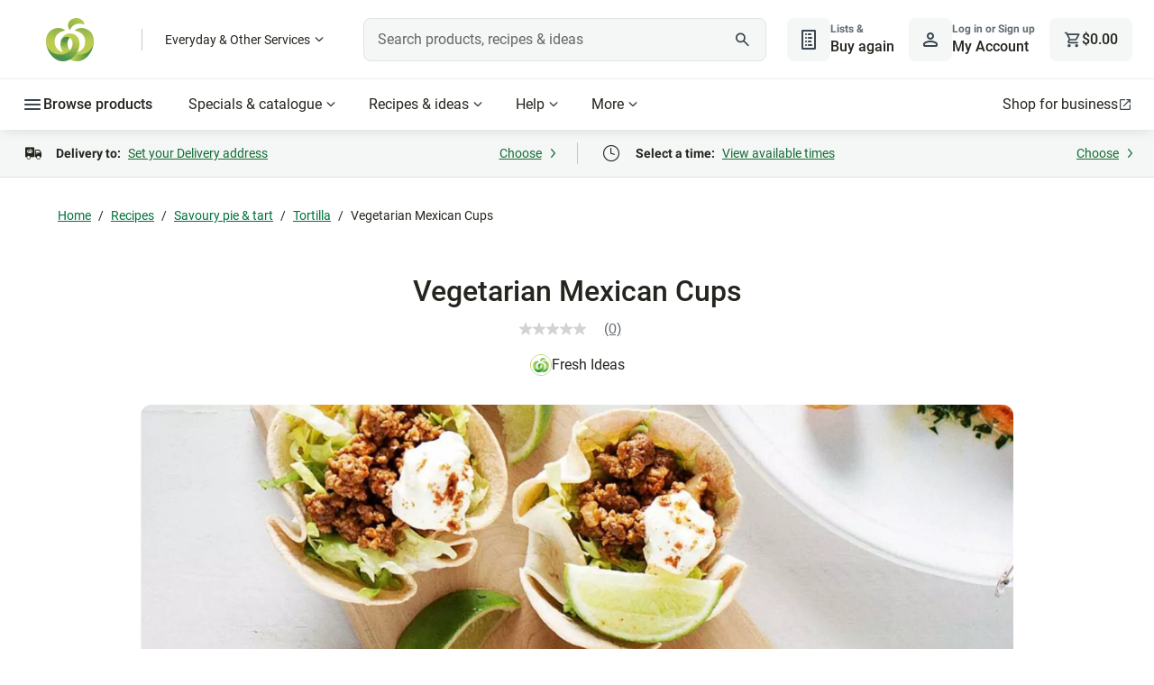

--- FILE ---
content_type: application/javascript;charset=utf-8
request_url: https://api.bazaarvoice.com/data/batch.json?passkey=caMyquDHmzUK3InjGKRbPJXMIrT2fwGASEUq3qj7mhRA0&apiversion=5.5&displaycode=10149-en_au&resource.q0=products&filter.q0=id%3Aeq%3A1068&stats.q0=reviews&filteredstats.q0=reviews&filter_reviews.q0=contentlocale%3Aeq%3Aen_AU&filter_reviewcomments.q0=contentlocale%3Aeq%3Aen_AU&resource.q1=reviews&filter.q1=isratingsonly%3Aeq%3Afalse&filter.q1=productid%3Aeq%3A1068&filter.q1=contentlocale%3Aeq%3Aen_AU&sort.q1=relevancy%3Aa1&stats.q1=reviews&filteredstats.q1=reviews&include.q1=authors%2Cproducts%2Ccomments&filter_reviews.q1=contentlocale%3Aeq%3Aen_AU&filter_reviewcomments.q1=contentlocale%3Aeq%3Aen_AU&filter_comments.q1=contentlocale%3Aeq%3Aen_AU&limit.q1=8&offset.q1=0&limit_comments.q1=3&callback=BV._internal.dataHandler0
body_size: 519
content:
BV._internal.dataHandler0({"Errors":[],"BatchedResultsOrder":["q1","q0"],"HasErrors":false,"TotalRequests":2,"BatchedResults":{"q1":{"Id":"q1","Limit":8,"Offset":0,"TotalResults":0,"Locale":"en_AU","Results":[],"Includes":{},"HasErrors":false,"Errors":[]},"q0":{"Id":"q0","Limit":10,"Offset":0,"TotalResults":1,"Locale":"en_AU","Results":[{"AttributesOrder":["AVAILABILITY"],"Attributes":{"AVAILABILITY":{"Id":"AVAILABILITY","Values":[{"Value":"True","Locale":null}]}},"ImageUrl":"https://foodhub.scene7.com/is/image/woolworthsltdprod/1204_vegetarianmexicancups?wid=100&hei=100","Name":"Vegetarian Mexican Cups","Id":"1068","CategoryId":"foodhub_classification_savoury-pie-and-tart_tortilla","BrandExternalId":"FI","Brand":{"Id":"FI","Name":"Fresh Ideas"},"Active":true,"ProductPageUrl":"https://www.woolworths.com.au/shop/recipes/vegetarian-mexican-cups","Disabled":false,"EANs":[],"StoryIds":[],"ModelNumbers":[],"ISBNs":[],"QuestionIds":[],"FamilyIds":[],"UPCs":[],"Description":null,"ReviewIds":[],"ManufacturerPartNumbers":[],"ReviewStatistics":{"RecommendedCount":0,"RatingsOnlyReviewCount":0,"TotalReviewCount":0,"NotRecommendedCount":0,"FeaturedReviewCount":0,"ContextDataDistribution":{},"ContextDataDistributionOrder":[],"OverallRatingRange":5,"TagDistributionOrder":[],"AverageOverallRating":null,"HelpfulVoteCount":0,"LastSubmissionTime":null,"TagDistribution":{},"RatingDistribution":[],"SecondaryRatingsAverages":{},"NotHelpfulVoteCount":0,"FirstSubmissionTime":null,"SecondaryRatingsAveragesOrder":[],"IntelligentTrustMarkDisplayEligible":true},"TotalReviewCount":0,"FilteredReviewStatistics":{"RecommendedCount":0,"NotRecommendedCount":0,"FeaturedReviewCount":0,"RatingsOnlyReviewCount":0,"TotalReviewCount":0,"ContextDataDistribution":{},"ContextDataDistributionOrder":[],"OverallRatingRange":5,"TagDistributionOrder":[],"AverageOverallRating":null,"HelpfulVoteCount":0,"LastSubmissionTime":null,"TagDistribution":{},"RatingDistribution":[],"SecondaryRatingsAverages":{},"NotHelpfulVoteCount":0,"FirstSubmissionTime":null,"SecondaryRatingsAveragesOrder":[]}}],"Includes":{},"HasErrors":false,"Errors":[]}},"SuccessfulRequests":2,"FailedRequests":0})

--- FILE ---
content_type: application/javascript
request_url: https://cdn1.woolworths.media/content-service/_next/static/chunks/5846-a768ed7d83f775ae.js
body_size: 3511
content:
"use strict";(self.webpackChunk_N_E=self.webpackChunk_N_E||[]).push([[5846,27667],{56368:function(n,t,i){i.d(t,{D:function(){return f}});var r=i(10593),e=i(52875),s=i(70581),u=i(66829),o=i(51058),h=i(2151),c=i(95224);function f(){for(var n=[],t=0;t<arguments.length;t++)n[t]=arguments[t];var i=(0,u.jO)(n),f=(0,e.D)(n),a=f.args,l=f.keys,d=new r.y(function(n){var t=a.length;if(!t){n.complete();return}for(var i=Array(t),r=t,e=t,u=function(t){var u=!1;(0,s.Xf)(a[t]).subscribe((0,o.x)(n,function(n){!u&&(u=!0,e--),i[t]=n},function(){return r--},void 0,function(){r&&u||(e||n.next(l?(0,c.n)(l,i):i),n.complete())}))},h=0;h<t;h++)u(h)});return i?d.pipe((0,h.Z)(i)):d}},30394:function(n,t,i){i.d(t,{K:function(){return function n(t){return(0,s.e)(function(i,s){var u,o=null,h=!1;o=i.subscribe((0,e.x)(s,void 0,void 0,function(e){u=(0,r.Xf)(t(e,n(t)(i))),o?(o.unsubscribe(),o=null,u.subscribe(s)):h=!0})),h&&(o.unsubscribe(),o=null,u.subscribe(s))})}}});var r=i(70581),e=i(51058),s=i(67048)},7963:function(n,t,i){i.d(t,{b:function(){return u}});var r=i(86152),e=i(67048),s=i(51058);function u(n,t){return void 0===t&&(t=r.z),(0,e.e)(function(i,r){var e=null,u=null,o=null,h=function(){if(e){e.unsubscribe(),e=null;var n=u;u=null,r.next(n)}};function c(){var i=o+n,s=t.now();if(s<i){e=this.schedule(void 0,i-s),r.add(e);return}h()}i.subscribe((0,s.x)(r,function(i){u=i,o=t.now(),e||(e=t.schedule(c,n),r.add(e))},function(){h(),r.complete()},void 0,function(){u=e=null}))})}},29475:function(n,t,i){i.d(t,{T:function(){return e}});var r=i(50368);function e(n){return(0,r.h)(function(t,i){return n<=i})}},92476:function(n,t,i){i.d(t,{w:function(){return u}});var r=i(70581),e=i(67048),s=i(51058);function u(n,t){return(0,e.e)(function(i,e){var u=null,o=0,h=!1,c=function(){return h&&!u&&e.complete()};i.subscribe((0,s.x)(e,function(i){null==u||u.unsubscribe();var h=0,f=o++;(0,r.Xf)(n(i,f)).subscribe(u=(0,s.x)(e,function(n){return e.next(t?t(i,n,f,h++):n)},function(){u=null,c()}))},function(){h=!0,c()}))})}},85418:function(n,t,i){i.d(t,{p:function(){return c}});var r=i(86152),e=i(67048),s=i(51058),u=i(70581),o=i(10593),h=i(73882);function c(n,t,i){void 0===t&&(t=r.z);var c,f,a,l,d,v=(c=n,f=t,void 0===c&&(c=0),void 0===a&&(a=r.P),l=-1,null!=f&&((0,h.K)(f)?a=f:l=f),new o.y(function(n){var t,i=(t=c)instanceof Date&&!isNaN(t)?+c-a.now():c;i<0&&(i=0);var r=0;return a.schedule(function(){n.closed||(n.next(r++),0<=l?this.schedule(void 0,l):n.complete())},i)}));return d=function(){return v},(0,e.e)(function(n,t){var r=null!=i?i:{},e=r.leading,o=void 0===e||e,h=r.trailing,c=void 0!==h&&h,f=!1,a=null,l=null,v=!1,p=function(){null==l||l.unsubscribe(),l=null,c&&(w(),v&&t.complete())},b=function(){l=null,v&&t.complete()},N=function(n){return l=(0,u.Xf)(d(n)).subscribe((0,s.x)(t,p,b))},w=function(){if(f){f=!1;var n=a;a=null,t.next(n),v||N(n)}};n.subscribe((0,s.x)(t,function(n){f=!0,a=n,l&&!l.closed||(o?w():N(n))},function(){v=!0,c&&f&&l&&!l.closed||t.complete()}))})}},86152:function(n,t,i){i.d(t,{P:function(){return a},z:function(){return f}});var r=i(22970),e=function(n){function t(t,i){return n.call(this)||this}return(0,r.ZT)(t,n),t.prototype.schedule=function(n,t){return void 0===t&&(t=0),this},t}(i(90909).w0),s={setInterval:function(n,t){for(var i=[],e=2;e<arguments.length;e++)i[e-2]=arguments[e];var u=s.delegate;return(null==u?void 0:u.setInterval)?u.setInterval.apply(u,(0,r.ev)([n,t],(0,r.CR)(i))):setInterval.apply(void 0,(0,r.ev)([n,t],(0,r.CR)(i)))},clearInterval:function(n){var t=s.delegate;return((null==t?void 0:t.clearInterval)||clearInterval)(n)},delegate:void 0},u=i(4290),o=function(n){function t(t,i){var r=n.call(this,t,i)||this;return r.scheduler=t,r.work=i,r.pending=!1,r}return(0,r.ZT)(t,n),t.prototype.schedule=function(n,t){if(void 0===t&&(t=0),this.closed)return this;this.state=n;var i,r=this.id,e=this.scheduler;return null!=r&&(this.id=this.recycleAsyncId(e,r,t)),this.pending=!0,this.delay=t,this.id=null!==(i=this.id)&&void 0!==i?i:this.requestAsyncId(e,this.id,t),this},t.prototype.requestAsyncId=function(n,t,i){return void 0===i&&(i=0),s.setInterval(n.flush.bind(n,this),i)},t.prototype.recycleAsyncId=function(n,t,i){if(void 0===i&&(i=0),null!=i&&this.delay===i&&!1===this.pending)return t;null!=t&&s.clearInterval(t)},t.prototype.execute=function(n,t){if(this.closed)return Error("executing a cancelled action");this.pending=!1;var i=this._execute(n,t);if(i)return i;!1===this.pending&&null!=this.id&&(this.id=this.recycleAsyncId(this.scheduler,this.id,null))},t.prototype._execute=function(n,t){var i,r=!1;try{this.work(n)}catch(n){r=!0,i=n||Error("Scheduled action threw falsy error")}if(r)return this.unsubscribe(),i},t.prototype.unsubscribe=function(){if(!this.closed){var t=this.id,i=this.scheduler,r=i.actions;this.work=this.state=this.scheduler=null,this.pending=!1,(0,u.P)(r,this),null!=t&&(this.id=this.recycleAsyncId(i,t,null)),this.delay=null,n.prototype.unsubscribe.call(this)}},t}(e),h=i(18373),c=function(){function n(t,i){void 0===i&&(i=n.now),this.schedulerActionCtor=t,this.now=i}return n.prototype.schedule=function(n,t,i){return void 0===t&&(t=0),new this.schedulerActionCtor(this,n).schedule(i,t)},n.now=h.l.now,n}(),f=new(function(n){function t(t,i){void 0===i&&(i=c.now);var r=n.call(this,t,i)||this;return r.actions=[],r._active=!1,r}return(0,r.ZT)(t,n),t.prototype.flush=function(n){var t,i=this.actions;if(this._active){i.push(n);return}this._active=!0;do if(t=n.execute(n.state,n.delay))break;while(n=i.shift());if(this._active=!1,t){for(;n=i.shift();)n.unsubscribe();throw t}},t}(c))(o),a=f},7300:function(n,t,i){i.d(t,{Z:function(){return c}});var r={s:1,n:0,d:1};function e(n,t){if(isNaN(n=parseInt(n,10)))throw a();return n*t}function s(n,t){if(0===t)throw f();var i=Object.create(c.prototype);i.s=n<0?-1:1;var r=h(n=n<0?-n:n,t);return i.n=n/r,i.d=t/r,i}function u(n){for(var t={},i=n,r=2,e=4;e<=i;){for(;i%r==0;)i/=r,t[r]=(t[r]||0)+1;e+=1+2*r++}return i!==n?i>1&&(t[i]=(t[i]||0)+1):t[n]=(t[n]||0)+1,t}var o=function(n,t){var i,s=0,u=1,o=1,h=0,c=0,d=0,v=1,p=1,b=0,N=1,w=1,y=1;if(null==n);else if(void 0!==t){if(o=(s=n)*(u=t),s%1!=0||u%1!=0)throw l()}else switch(typeof n){case"object":if("d"in n&&"n"in n)s=n.n,u=n.d,"s"in n&&(s*=n.s);else if(0 in n)s=n[0],1 in n&&(u=n[1]);else throw a();o=s*u;break;case"number":if(n<0&&(o=n,n=-n),n%1==0)s=n;else if(n>0){for(n>=1&&(p=Math.pow(10,Math.floor(1+Math.log(n)/Math.LN10)),n/=p);N<=1e7&&y<=1e7;){if(n===(i=(b+w)/(N+y))){N+y<=1e7?(s=b+w,u=N+y):y>N?(s=w,u=y):(s=b,u=N);break}n>i?(b+=w,N+=y):(w+=b,y+=N),N>1e7?(s=w,u=y):(s=b,u=N)}s*=p}else(isNaN(n)||isNaN(t))&&(u=s=NaN);break;case"string":if(null===(N=n.match(/\d+|./g)))throw a();if("-"===N[b]?(o=-1,b++):"+"===N[b]&&b++,N.length===b+1?c=e(N[b++],o):"."===N[b+1]||"."===N[b]?("."!==N[b]&&(h=e(N[b++],o)),(++b+1===N.length||"("===N[b+1]&&")"===N[b+3]||"'"===N[b+1]&&"'"===N[b+3])&&(c=e(N[b],o),v=Math.pow(10,N[b].length),b++),("("===N[b]&&")"===N[b+2]||"'"===N[b]&&"'"===N[b+2])&&(d=e(N[b+1],o),p=Math.pow(10,N[b+1].length)-1,b+=3)):"/"===N[b+1]||":"===N[b+1]?(c=e(N[b],o),v=e(N[b+2],1),b+=3):"/"===N[b+3]&&" "===N[b+1]&&(h=e(N[b],o),c=e(N[b+2],o),v=e(N[b+4],1),b+=5),N.length<=b){o=s=d+(u=v*p)*h+p*c;break}default:throw a()}if(0===u)throw f();r.s=o<0?-1:1,r.n=Math.abs(s),r.d=Math.abs(u)};function h(n,t){if(!n)return t;if(!t)return n;for(;;){if(!(n%=t))return t;if(!(t%=n))return n}}function c(n,t){if(o(n,t),!(this instanceof c))return s(r.s*r.n,r.d);n=h(r.d,r.n),this.s=r.s,this.n=r.n/n,this.d=r.d/n}var f=function(){return Error("Division by Zero")},a=function(){return Error("Invalid argument")},l=function(){return Error("Parameters must be integer")};c.prototype={s:1,n:0,d:1,abs:function(){return s(this.n,this.d)},neg:function(){return s(-this.s*this.n,this.d)},add:function(n,t){return o(n,t),s(this.s*this.n*r.d+r.s*this.d*r.n,this.d*r.d)},sub:function(n,t){return o(n,t),s(this.s*this.n*r.d-r.s*this.d*r.n,this.d*r.d)},mul:function(n,t){return o(n,t),s(this.s*r.s*this.n*r.n,this.d*r.d)},div:function(n,t){return o(n,t),s(this.s*r.s*this.n*r.d,this.d*r.n)},clone:function(){return s(this.s*this.n,this.d)},mod:function(n,t){if(isNaN(this.n)||isNaN(this.d))return new c(NaN);if(void 0===n)return s(this.s*this.n%this.d,1);if(o(n,t),0===r.n&&0===this.d)throw f();return s(this.s*(r.d*this.n)%(r.n*this.d),r.d*this.d)},gcd:function(n,t){return o(n,t),s(h(r.n,this.n)*h(r.d,this.d),r.d*this.d)},lcm:function(n,t){return(o(n,t),0===r.n&&0===this.n)?s(0,1):s(r.n*this.n,h(r.n,this.n)*h(r.d,this.d))},ceil:function(n){return(n=Math.pow(10,n||0),isNaN(this.n)||isNaN(this.d))?new c(NaN):s(Math.ceil(n*this.s*this.n/this.d),n)},floor:function(n){return(n=Math.pow(10,n||0),isNaN(this.n)||isNaN(this.d))?new c(NaN):s(Math.floor(n*this.s*this.n/this.d),n)},round:function(n){return(n=Math.pow(10,n||0),isNaN(this.n)||isNaN(this.d))?new c(NaN):s(Math.round(n*this.s*this.n/this.d),n)},roundTo:function(n,t){return o(n,t),s(this.s*Math.round(this.n*r.d/(this.d*r.n))*r.n,r.d)},inverse:function(){return s(this.s*this.d,this.n)},pow:function(n,t){if(o(n,t),1===r.d)return r.s<0?s(Math.pow(this.s*this.d,r.n),Math.pow(this.n,r.n)):s(Math.pow(this.s*this.n,r.n),Math.pow(this.d,r.n));if(this.s<0)return null;var i=u(this.n),e=u(this.d),h=1,c=1;for(var f in i)if("1"!==f){if("0"===f){h=0;break}if(i[f]*=r.n,i[f]%r.d!=0)return null;i[f]/=r.d,h*=Math.pow(f,i[f])}for(var f in e)if("1"!==f){if(e[f]*=r.n,e[f]%r.d!=0)return null;e[f]/=r.d,c*=Math.pow(f,e[f])}return r.s<0?s(c,h):s(h,c)},equals:function(n,t){return o(n,t),this.s*this.n*r.d==r.s*r.n*this.d},compare:function(n,t){o(n,t);var i=this.s*this.n*r.d-r.s*r.n*this.d;return(0<i)-(i<0)},simplify:function(n){if(isNaN(this.n)||isNaN(this.d))return this;n=n||.001;for(var t=this.abs(),i=t.toContinued(),r=1;r<i.length;r++){for(var e=s(i[r-1],1),u=r-2;u>=0;u--)e=e.inverse().add(i[u]);if(Math.abs(e.sub(t).valueOf())<n)return e.mul(this.s)}return this},divisible:function(n,t){return o(n,t),!(!(r.n*this.d)||this.n*r.d%(r.n*this.d))},valueOf:function(){return this.s*this.n/this.d},toFraction:function(n){var t,i="",r=this.n,e=this.d;return this.s<0&&(i+="-"),1===e?i+=r:(n&&(t=Math.floor(r/e))>0&&(i+=t+" ",r%=e),i+=r+"/"+e),i},toLatex:function(n){var t,i="",r=this.n,e=this.d;return this.s<0&&(i+="-"),1===e?i+=r:(n&&(t=Math.floor(r/e))>0&&(i+=t,r%=e),i+="\\frac{"+r+"}{"+e+"}"),i},toContinued:function(){var n,t=this.n,i=this.d,r=[];if(isNaN(t)||isNaN(i))return r;do r.push(Math.floor(t/i)),n=t%i,t=i,i=n;while(1!==t);return r},toString:function(n){var t=this.n,i=this.d;if(isNaN(t)||isNaN(i))return"NaN";n=n||15;var r=function(n,t){for(;t%2==0;t/=2);for(;t%5==0;t/=5);if(1===t)return 0;for(var i=10%t,r=1;1!==i;r++)if(i=10*i%t,r>2e3)return 0;return r}(0,i),e=function(n,t,i){for(var r=1,e=function(n,t,i){for(var r=1;t>0;n=n*n%i,t>>=1)1&t&&(r=r*n%i);return r}(10,i,t),s=0;s<300;s++){if(r===e)return s;r=10*r%t,e=10*e%t}return 0}(0,i,r),s=this.s<0?"-":"";if(s+=t/i|0,t%=i,(t*=10)&&(s+="."),r){for(var u=e;u--;)s+=t/i|0,t%=i,t*=10;s+="(";for(var u=r;u--;)s+=t/i|0,t%=i,t*=10;s+=")"}else for(var u=n;t&&u--;)s+=t/i|0,t%=i,t*=10;return s}}}}]);

--- FILE ---
content_type: application/javascript
request_url: https://www.woolworths.com.au/4V8VGRKHQ/5h7h/1QL_G/JGYNa2jRQ/JYYmNwLY3JuLN8Nac3/BX5qK2AC/Qw8UGl/0TVi0B
body_size: 169636
content:
(function(){if(typeof Array.prototype.entries!=='function'){Object.defineProperty(Array.prototype,'entries',{value:function(){var index=0;const array=this;return {next:function(){if(index<array.length){return {value:[index,array[index++]],done:false};}else{return {done:true};}},[Symbol.iterator]:function(){return this;}};},writable:true,configurable:true});}}());(function(){cs();LbG();zqG();var Xc=function(){if(XN["Date"]["now"]&&typeof XN["Date"]["now"]()==='number'){return XN["Date"]["now"]();}else{return +new (XN["Date"])();}};var G3=function(EB,lH){return EB^lH;};var Yz=function(){return [];};var zc=function(UA,Zp){return UA%Zp;};var QR=function(Ok){var hY='';for(var Ak=0;Ak<Ok["length"];Ak++){hY+=Ok[Ak]["toString"](16)["length"]===2?Ok[Ak]["toString"](16):"0"["concat"](Ok[Ak]["toString"](16));}return hY;};var XA=function(MS,PR){return MS/PR;};var AA=function(bS,f1){return bS in f1;};var b3=function(At){return !At;};var Kb=function(){return xc.apply(this,[lG,arguments]);};var ER=function(){return xc.apply(this,[Iv,arguments]);};var ct=function(Rq){if(Rq===undefined||Rq==null){return 0;}var Fc=Rq["replace"](/[\w\s]/gi,'');return Fc["length"];};var Yx=function(){return xc.apply(this,[AN,arguments]);};var j1=function(){bc=["\x6c\x65\x6e\x67\x74\x68","\x41\x72\x72\x61\x79","\x63\x6f\x6e\x73\x74\x72\x75\x63\x74\x6f\x72","\x6e\x75\x6d\x62\x65\x72"];};var kz=function(){return kq.apply(this,[Z5,arguments]);};var Rz=function(){return zt.apply(this,[CW,arguments]);};var lc=function(){var nk;if(typeof XN["window"]["XMLHttpRequest"]!=='undefined'){nk=new (XN["window"]["XMLHttpRequest"])();}else if(typeof XN["window"]["XDomainRequest"]!=='undefined'){nk=new (XN["window"]["XDomainRequest"])();nk["onload"]=function(){this["readyState"]=4;if(this["onreadystatechange"] instanceof XN["Function"])this["onreadystatechange"]();};}else{nk=new (XN["window"]["ActiveXObject"])('Microsoft.XMLHTTP');}if(typeof nk["withCredentials"]!=='undefined'){nk["withCredentials"]=true;}return nk;};var Wx=function(){return ["-Q\t","Z%","\n.M","&)B>","32s\",","SP)Y","\\2^","\x07<N\n(G","<6F\v2qW8C","}0I)_8(","J.","<j,Q\x00","","JJ>3`)B;","<O\x07",")t0D\v\b\'B",")F*<\x40)","1I\r9V","QZ>","\"7F","0J)",".&F","T63D","\x3f\x40(u#3T<U","\nT1q+B<",",K","(R<F\f3C$\\\b&$C4f\x00,\f P","&W\x071YW8S*#WH.MO])B-R*I=LwK\\\x3f\\W0I;\b=\x40\rt(&WQ/TyS\fo\v6.GX8G6IN.!BzM\rS)CG,To2U\rzCOb\"\f0R\bwN*2W\x07(GQ8D=\t","dU","T)F,[\v\x3fRP","H","\\!4],S","<",":T",",\n6O\r(CP^,C\n!Q\t,K\x40","A","\ty!O9:","D7","B#L\fp/Q+",".]","U1S\fd","s*#","5N;/&M\v.K\x00W","*S\r","W\f&\x07\'F[\\","D\x07,62G\x07\vR\x00X;QPA)A\x00%>\x406}.K$","I(D^",";O\rP)\v>Ob6M5P","I>UR <P\bG","5Q\fI","\x3f\f2H\r(","-D",".","uUU","D\r.`V8B","c0","\b\\<)U\n",">_\n\x076T+","8\\<I\t\x3fO!>",";Y\t*O","\tJK\n_<U","%D","(S","2\x00.D\bU E\x3fP)L)Y\bF#","\\A<\f=P\x07(}\vX\n","6wT\r8FP\x07/q7D&7\f0V5P","|76CM&)Y\'+H\x3f","\f","<\\8","7F3A\nV8^-N\f!","2v<C","\b+B+ W\t.G\fQ:U","\x07v7","|873\x075&\f$F","M\x07<D\b","*\x07 LCX","-K","(17C\f=","A\r","N\x00X3W","A\x00V8","}",":R*\x07\'","1\\78I ","D*\b\'F","J/D","l","\tY\n6R}(0W,G",")F\'","\b\\=4W27S *u\t6W\nJ",":\x078"," L4G\fM3","0\'5Xd9.h\\\x40h\\prG\'1:VG%)-","-Q<n\r;","0K+(#Q)*aM","-_-B+$M","<c",":Y\r","\x407S\f\"","\x07","\'Q\r\x3fV",".**U+N*\fP\v(KM.(^","o8<K!\x00&N7\x3fTU)U","w\r\"V*W9U","\x070_#-6S2","k;","AP2Q","D\x07,62G\x07\vR\x00X;QPA)A\x00%>\x406}<\x402\\","E*T","T,6W","4Q\t4V\n]","*\x3f","U\x00)","AW1Q<","\x40\r3N","\\\x07","\x3fN<L\t>","[3T","\t8T","*6W","(GL\x078T",";]","4Q","(WF.","e\f 6B","Q","X\tU\n9\b\'F<5I\nW","(K\\)_","9",",","+>b.MX2^","oz\v\x00_p+)U$hXiu","P/Q+\x07*&OzK)yH%\f0W","yI8!2M\f6GM2]-B\x07qI\bBzCI\f\x00","H\r\"&P\r7M\\","P","<R)S","JAGi","*P","&\f\x3fG","X","~4!",";E\vB<\x00<M$3Q","\x00#\x006M","E","*\x077F\x3fP","-l6","|\x3fV\x3fV&)Q",",B6","\r>","V\x07","","5Y<I","\\D","2U5","\x40\v","4,",")S:<C\n.","1","8M","o","\f|\"FP\x07/o8K.6","F\x00X%/_5B5.","X<w\f&\x07\'*(MJ\x07}`\v>\n\n!",":U#<K\"\f\'QG]\x07_6,S\f\x3f W","\nW9U","^","<M\x3fQX","Q>;N","\x40(P\nW&>B\x07-","+2P\x00TUU\n-BC\v\f H5ROo*U",":M\x3fP\'\\5D"];};var Vx=function(){return kq.apply(this,[lG,arguments]);};var Z9=function LS(Ck,E9){var AH=LS;var fY=J3(new Number(xd),g5);var j9=fY;fY.set(Ck+sZ);for(Ck;j9+Ck!=Us;Ck){switch(j9+Ck){case jG:{XN[nB()[bA(Zb)](PA,Iz,m1)][bp()[k9(gS)](OH,P9,qR)]=function(Ep){LH.push(DH);var Sk=Fz()[Ix(S1)](Pj,S9);var jF=qt()[p9(pY)](BH,cA,MF,MF,Tp);var tB=XN[bp()[k9(S1)](Cq,Lt,d9)](Ep);for(var zS,Jk,Sb=SR,X9=jF;tB[nB()[bA(DA)](Gc,Ns,Yq)](Ct(Sb,SR))||(X9=PS()[F3(gS)](kH,SP,cS),zc(Sb,qc));Sk+=X9[nB()[bA(DA)].apply(null,[Gc,Ns,kH])](tS(Aq,Xx(zS,Lk(DA,Eb(zc(Sb,qc),DA)))))){Jk=tB[Fz()[Ix(gS)].apply(null,[pn,xk])](Sb+=XA(d9,tq));if(Sp(Jk,Yc)){throw new IH(vH(typeof Hq()[HS(pY)],Ec(Fz()[Ix(S1)](Pj,S9),[][[]]))?Hq()[HS(qR)].call(null,U5,wR,C9,CA):Hq()[HS(tq)](Tt,RS,KB,gq));}zS=Ct(wY(zS,DA),Jk);}var Yb;return LH.pop(),Yb=Sk,Yb;};Ck-=hs;}break;case IM:{var QS={};Ck-=KI;LH.push(Oq);zR[qt()[p9(SR)].apply(null,[q9,b3({}),CA,qc,Dq])]=Rb;zR[Pc(typeof Hq()[HS(qc)],Ec([],[][[]]))?Hq()[HS(SR)].apply(null,[qc,Oc,Vk,Ib]):Hq()[HS(qR)].call(null,Qz,nR,Cz,RH)]=QS;zR[Hq()[HS(d9)](qc,Tq,SH,kR)]=function(lY,zH,CH){LH.push(vc);if(b3(zR[vH(typeof bp()[k9(tq)],Ec('',[][[]]))?bp()[k9(xb)](r9,EY,cx):bp()[k9(cH)](CA,dK,wA)](lY,zH))){XN[PS()[F3(DA)].call(null,z3,dP,qR)][Jx()[B1(DA)](sG,X3,b3(b3({})),z3)](lY,zH,JB(Hn,[Jx()[B1(pY)](DH,Zx,b3([]),w1),b3(b3([])),bB()[VH(DA)](Zx,QM,CA,b3([])),CH]));}LH.pop();};}break;case nZ:{zR[Pc(typeof Fz()[Ix(cH)],Ec('',[][[]]))?Fz()[Ix(gB)].call(null,fk,jq):Fz()[Ix(CA)](Nk,Kz)]=function(tA,Uk){if(tS(Uk,qc))tA=zR(tA);LH.push(UH);if(tS(Uk,DA)){var pA;return LH.pop(),pA=tA,pA;}if(tS(Uk,tq)&&vH(typeof tA,bp()[k9(Zb)](cS,YK,GS))&&tA&&tA[vH(typeof qt()[p9(qc)],Ec([],[][[]]))?qt()[p9(CA)](qS,NB,wt,FF,mk):qt()[p9(tq)].call(null,VA,kS,X3,cH,Vt)]){var Up;return LH.pop(),Up=tA,Up;}var DR=XN[PS()[F3(DA)].call(null,gt,zW,qR)][bp()[k9(CS)].apply(null,[Lz,Gj,Gc])](null);zR[Fz()[Ix(CS)](Bp,CS)](DR);XN[PS()[F3(DA)](Wz,zW,qR)][Pc(typeof Jx()[B1(xz)],Ec('',[][[]]))?Jx()[B1(DA)](tM,b3(b3({})),xk,z3):Jx()[B1(Uz)](wS,xz,p3,Kc)](DR,qt()[p9(S1)](NR,Bb,KH,xb,WS),JB(Hn,[Jx()[B1(pY)].apply(null,[sB,KY,x3,w1]),b3(b3(sZ)),PS()[F3(pY)].call(null,rA,Lc,p1),tA]));if(tS(Uk,qR)&&Rp(typeof tA,Jx()[B1(Zb)].apply(null,[Jt,dA,kA,cS])))for(var fx in tA)zR[Hq()[HS(d9)].call(null,qc,WS,SH,xb)](DR,fx,function(vq){return tA[vq];}.bind(null,fx));var Tx;return LH.pop(),Tx=DR,Tx;};Ck-=Zv;}break;case PK:{Ck+=ms;zR[qt()[p9(xb)].call(null,YA,b3({}),pY,qc,b1)]=function(Ub){LH.push(EA);var P1=Ub&&Ub[qt()[p9(tq)].call(null,VA,b3(b3({})),HR,cH,Lj)]?function Zq(){var n1;LH.push(r3);return n1=Ub[qt()[p9(S1)](NR,sS,qc,xb,zp)],LH.pop(),n1;}:function Ik(){return Ub;};zR[vH(typeof Hq()[HS(qc)],Ec([],[][[]]))?Hq()[HS(qR)](XS,KA,gY,MF):Hq()[HS(d9)].call(null,qc,I7,SH,p1)](P1,bp()[k9(gB)](pB,kQ,Uz),P1);var dk;return LH.pop(),dk=P1,dk;};}break;case hj:{Ck+=Qd;var Xp=E9[Td];LH.push(N9);this[nB()[bA(gS)](K1,gk,Yk)]=Xp;LH.pop();}break;case Dd:{LH.pop();Ck+=SW;}break;case LN:{Ck+=QQ;var zR=function(L1){LH.push(cz);if(QS[L1]){var M1;return M1=QS[L1][Fz()[Ix(Zb)](HA,xb)],LH.pop(),M1;}var Gb=QS[L1]=JB(Hn,[vH(typeof x1()[mS(qc)],Ec(Fz()[Ix(S1)].apply(null,[H8,S9]),[][[]]))?x1()[mS(qc)](gz,Yp,ES,NF):x1()[mS(SR)].call(null,bb,fB,qc,r9),L1,nB()[bA(CS)](vY,Kq,b3({})),b3([]),Fz()[Ix(Zb)].call(null,HA,xb),{}]);Rb[L1].call(Gb[Fz()[Ix(Zb)].apply(null,[HA,xb])],Gb,Gb[Fz()[Ix(Zb)](HA,xb)],zR);Gb[nB()[bA(CS)].call(null,vY,Kq,b3(qc))]=b3(b3({}));var Uc;return Uc=Gb[Fz()[Ix(Zb)](HA,xb)],LH.pop(),Uc;};}break;case Iv:{Ck+=fP;for(var dx=Nx[qc];Ic(dx,E9[Fz()[Ix(SR)](r1,TH)]);dx++){var Bq=E9[dx];if(Pc(Bq,null)&&Pc(Bq,undefined)){for(var lS in Bq){if(XN[PS()[F3(DA)].apply(null,[xz,Az,qR])][Fz()[Ix(DA)].apply(null,[ES,cA])][bp()[k9(xz)](xk,wx,CS)].call(Bq,lS)){sb[lS]=Bq[lS];}}}}}break;case qQ:{zR[Fz()[Ix(CS)](Vp,CS)]=function(lk){return JB.apply(this,[QI,arguments]);};Ck+=N8;}break;case BZ:{Ck-=tv;IH[Fz()[Ix(DA)](EQ,cA)]=new (XN[Pc(typeof Jx()[B1(pY)],'undefined')?Jx()[B1(CS)](z8,gt,m1,Dt):Jx()[B1(Uz)](XS,E1,l9,DH)])();IH[Fz()[Ix(DA)](EQ,cA)][nB()[bA(GS)](R3,MR,Zx)]=nB()[bA(xk)](Hc,Cp,v9);}break;case YW:{if(Pc(typeof XN[PS()[F3(DA)].call(null,RH,w7,qR)][bB()[VH(pY)](xb,Jq,b3({}),ck)],PS()[F3(CS)].call(null,NB,sB,wt))){XN[PS()[F3(DA)].apply(null,[R1,w7,qR])][Jx()[B1(DA)](Wn,OH,xk,z3)](XN[PS()[F3(DA)].call(null,xz,w7,qR)],bB()[VH(pY)].apply(null,[xb,Jq,b3(qc),qF]),JB(Hn,[PS()[F3(pY)](KH,MY,p1),function(GY,mp){return LS.apply(this,[RQ,arguments]);},Fz()[Ix(xz)].apply(null,[xh,CA]),b3(b3(sZ)),Pc(typeof PS()[F3(SR)],'undefined')?PS()[F3(xz)](b3(SR),Q,Uz):PS()[F3(tq)](IE,j0,VC),b3(b3([]))]));}(function(){return LS.apply(this,[d5,arguments]);}());LH.pop();Ck+=nM;}break;case SQ:{zR[bp()[k9(cH)](Zx,Q,wA)]=function(MT,Rm){return LS.apply(this,[Os,arguments]);};zR[PS()[F3(cH)](b3(b3(qc)),Y4,Dh)]=Fz()[Ix(S1)].call(null,zI,S9);var KT;return KT=zR(zR[PS()[F3(Zb)].apply(null,[Hc,mP,NR])]=qc),LH.pop(),KT;}break;case XQ:{var AC=E9[Td];Ck-=Cv;var x0=E9[sZ];LH.push(T0);}break;case l8:{var fO=E9[Td];LH.push(pT);var wE=JB(Hn,[PS()[F3(SJ)](NB,Vn,Il),fO[SR]]);Ck+=sn;AA(qc,fO)&&(wE[Jx()[B1(JX)](X8,Cq,gq,kH)]=fO[Nx[qc]]),AA(qR,fO)&&(wE[nB()[bA(pB)](Uz,pM,gS)]=fO[qR],wE[x1()[mS(Zb)].apply(null,[ck,Uh,DA,m1])]=fO[d9]),this[PS()[F3(KU)](Lz,Kv,GS)][PS()[F3(qc)](Yk,Nv,E1)](wE);LH.pop();}break;case r8:{Ck-=Hv;var IH=function(Xp){return LS.apply(this,[tG,arguments]);};LH.push(YX);if(vH(typeof XN[bp()[k9(gS)].apply(null,[b3(b3({})),P9,qR])],PS()[F3(CS)](HR,kj,wt))){var tJ;return LH.pop(),tJ=b3(sZ),tJ;}}break;case Kj:{var Rb=E9[Td];Ck-=Is;}break;case rP:{XN[PS()[F3(DA)].call(null,bL,SN,qR)][Jx()[B1(DA)].call(null,zP,pB,xb,z3)](mE,zX,JB(Hn,[PS()[F3(pY)].apply(null,[v9,Dv,p1]),xw,Jx()[B1(pY)].apply(null,[bd,gt,jm,w1]),b3(SR),PS()[F3(xz)](K1,fZ,Uz),b3(SR),Fz()[Ix(xz)].apply(null,[pj,CA]),b3(SR)]));var Xl;Ck-=SZ;return LH.pop(),Xl=mE[zX],Xl;}break;case R:{var PX=E9[Td];LH.push(Th);Ck+=Lv;var dJ=PX[Hq()[HS(gS)].apply(null,[cH,YC,dA,OH])]||{};dJ[bp()[k9(cA)](S1,Ah,kA)]=qt()[p9(CS)](SR,cA,rA,S1,hC),delete dJ[Jx()[B1(28)](765,25,b3([]),113)],PX[Hq()[HS(gS)].call(null,cH,YC,dA,R1)]=dJ;LH.pop();}break;case EG:{var sO=E9[Td];var x4=E9[sZ];var HX=E9[g7];LH.push(r2);XN[PS()[F3(DA)](L4,n8,qR)][Jx()[B1(DA)].apply(null,[EK,pB,KH,z3])](sO,x4,JB(Hn,[PS()[F3(pY)](gt,bG,p1),HX,Jx()[B1(pY)].call(null,sG,JE,OT,w1),b3(SR),PS()[F3(xz)].call(null,KU,wZ,Uz),b3(SR),Fz()[Ix(xz)](Cn,CA),b3(SR)]));var p2;return LH.pop(),p2=sO[x4],p2;}break;case xP:{var bT=E9[Td];var YJ=E9[sZ];var Xh=E9[g7];LH.push(Lc);XN[PS()[F3(DA)].apply(null,[K1,b7,qR])][Jx()[B1(DA)](xN,tq,p1,z3)](bT,YJ,JB(Hn,[PS()[F3(pY)](kH,qM,p1),Xh,Jx()[B1(pY)](U7,b3(SR),PA,w1),b3(SR),PS()[F3(xz)].apply(null,[qF,cv,Uz]),b3(SR),Fz()[Ix(xz)](gG,CA),b3(Nx[qR])]));var qg;return LH.pop(),qg=bT[YJ],qg;}break;case A7:{var rX=E9[Td];LH.push(MF);var lL=JB(Hn,[PS()[F3(SJ)].call(null,KY,DF,Il),rX[SR]]);Ck+=PK;AA(qc,rX)&&(lL[Jx()[B1(JX)].call(null,dU,m1,Bb,kH)]=rX[qc]),AA(qR,rX)&&(lL[nB()[bA(pB)](Uz,Jh,b3(b3(SR)))]=rX[qR],lL[x1()[mS(Zb)].call(null,ck,t4,DA,OV)]=rX[d9]),this[PS()[F3(KU)].apply(null,[xb,IX,GS])][PS()[F3(qc)](gq,nT,E1)](lL);LH.pop();}break;case gv:{Ck-=GG;var rw;return LH.pop(),rw=sb,rw;}break;case M8:{var MT=E9[Td];var Rm=E9[sZ];LH.push(Wh);var OE;Ck+=hN;return OE=XN[PS()[F3(DA)].call(null,b3({}),jl,qR)][Fz()[Ix(DA)](Yw,cA)][vH(typeof bp()[k9(CA)],Ec('',[][[]]))?bp()[k9(xb)].apply(null,[b3(b3(qc)),vE,tV]):bp()[k9(xz)].call(null,qc,YC,CS)].call(MT,Rm),LH.pop(),OE;}break;case K5:{var mE=E9[Td];Ck+=d7;var zX=E9[sZ];var xw=E9[g7];LH.push(JC);}break;case l7:{var GY=E9[Td];var mp=E9[sZ];LH.push(DJ);Ck-=Uv;if(vH(GY,null)||vH(GY,undefined)){throw new (XN[qt()[p9(DA)].apply(null,[hU,l9,NF,pY,Bw])])(PS()[F3(gB)](b3([]),l0,SR));}var sb=XN[PS()[F3(DA)](RH,Az,qR)](GY);}break;case H7:{Ck+=Wj;var kl=E9[Td];LH.push(lJ);var Am=kl[vH(typeof Hq()[HS(gS)],Ec([],[][[]]))?Hq()[HS(qR)].apply(null,[pY,H2,nV,gt]):Hq()[HS(gS)].call(null,cH,KG,dA,Gc)]||{};Am[bp()[k9(cA)](SJ,H8,kA)]=qt()[p9(CS)].call(null,SR,qR,TH,S1,zM),delete Am[Jx()[B1(28)](1264,48,55,113)],kl[Hq()[HS(gS)](cH,KG,dA,r9)]=Am;LH.pop();}break;case J5:{Ck+=WW;var QT=E9[Td];LH.push(LD);var rO=JB(Hn,[PS()[F3(SJ)].apply(null,[kS,CG,Il]),QT[Nx[qR]]]);AA(qc,QT)&&(rO[Jx()[B1(JX)].apply(null,[fK,b3(b3([])),E1,kH])]=QT[qc]),AA(qR,QT)&&(rO[nB()[bA(pB)](Uz,dI,x3)]=QT[qR],rO[x1()[mS(Zb)](ck,r2,DA,Ib)]=QT[d9]),this[PS()[F3(KU)](pB,YN,GS)][vH(typeof PS()[F3(kR)],'undefined')?PS()[F3(tq)].apply(null,[kH,xC,xL]):PS()[F3(qc)].call(null,Tt,M5,E1)](rO);LH.pop();}break;}}};var RU=function(Ww){var ZV=0;for(var vC=0;vC<Ww["length"];vC++){ZV=ZV+Ww["charCodeAt"](vC);}return ZV;};var hJ=function(){NL=["\x3f,VQ0","p~*s",":QF<HD1Y+\x3f","=)1;V","ZN\v7lFS[$_","5-*&Em","36.RN4\v. KZU","S\f6DN","MS","","BE:U\\){oge","\f0ML>\r","{#-~","DiBgC>3dl%cf#j[yK<9j==Kg~f(","K\x3fS1","Y\x3fD<;<\\G4","\'9QD=z",";9J","\"=jX\rt\r>\x40K","~g","\x40-8;5Gw4%6=VV\vY,+LR2]L","4/Z","DE\'","=X&.8","\\V","E1D< .rV%\'6=WC-s","*=C^","63WC","\x40Z<*)>","D+(9,G","\f1WS).1","\"\'IZ\x00",")> ",";\'.RS","v,529rb\f#&AT\r","G#!07V","0+2;RR<L2FN\'","!(6AOD;","3^B8&7UBS\v","A#JE)q=43",";VW027JDO","\f:W","d2NL","08#>H^O","GES\fQI4SGD\'61(VG","6(bar[9qD1f~G>\tTa}ho\t\x3ftb\x07~wJ4A7bh[=\bCycv0}+a)<bc\vlS\no\nneV5r\x408flaS2b{v=re\t\t\x07\x00UUKL\n\nrd{xu-P;\'\nve8mbabhe98b0Fv\x00\fuv;&Wa{hv\t+r`\x07#03et4a>`Ycj\bv\t\x07WL\x07}v3G>Ozl^~,i\bWk8$\x3f\x40e8mba_\x07\trbye}\bD\v0bi${hb\vi\nPb#29P8)(bc\x00nq1vnqv%\x07gd-xaGl^t)j&=ri6\t\x079P\\/W>AgOsce\'jb4Saa>banx=v\t1l\x40z!e\\\rK)(bk\n\bA8T#&tu,\x00eN8e>qG;Wht\x07lVi6\t\x079OKG;fNayH`D/9rb\f4et a>in6~&|x\rrb\nev3W*LaMht)ee\x40\t-|b\'bj`n]\x3fv-edf)\x07Gv8K*kG\t\'v\v>>Rb+\x07s a>pD\'Uh\x40\tAry%eY3nM8bMhVm1wG\t\t\x07bb7O>C{Bi\\z=oeT\vclV8d\x07bang4X\ta\x3frb\x3f 7`Ct a>tsk]kv\vyZ,)r\x408F&\vmJ\t~E<m%>\x3f=eO )t*PyK\b<{j)wq,khVv~\v\"Cv8M*Gch}88;rN\t\x07e\x00A(jMYhe/=!$Tb<\t\x07G\\Hx>uZ1}E:m%rf\t5euD=Nr%^3v\n(jt%\x07Gv;1ozx\ny;rN\t\x07e\x00A(jMYhm/7f\t\vev#tiP1WOv^y<%\x07ge/diG{Bfrb\x3fCu8a8bajsX\t7pwcnP8a/Yhm/7\nqc/\nev8y>DaWA%a\x3f\x3f\x00a\")\x00vv4G=bg\n{hc>\x3fgT\x07nTdabh}3rN\t3c!a>PzG4p \bTb$ff`a>bd>Nh:v\t}`\b\t\x07py#G>Oegoxn\t7rM99%erh)%Bf{Pv\t6lYb\t8rT8a+zapym/7\nq\x07\x3f\x07Fp/U%lqOkn\tv\t\t#bOv8a>Te9{hs.rb\b\bCv8L:kvqchP\t>4Bu&\t1laA9bY{hQx0rg;!cv6y>irv$}\trm\x07g5eveKbi9{ht{#rb=v\x40o8a5q<{gaT\t>{6\tuSv:E;\x07Ba^qv4(\\by%eY\tUM8bMhe$1wG\t\t\x07EU\rO>C{Ez=oeT\v#9RV8d\x07balfX\ta\x3frb<07`CvJv\b`ucTHs,ya)r\x408abcO1v9q!,.5eZ8a6d9^~a[*4rb`\"%\x3fr_g)AgNs\x07xzb\x00\t\x3fev:D9Ba]ovpTg%\x3fIv8c{ApNu\rk88tK\t\t\x07ud/e>bc\n{hy3eT\f`M,q;bqxDv\v\bc>Rb/\x3fev:EhBa]kv\'.Bz\t}o+O)(bg0Wo%mc$\tbg\teC;G>2ban~\x07)3qt\v;$`N,q;bqxs P\t;a6\tvP8M>ft|1q+}[2&\x00ezb>fyRNp\t\tyD\ncLS>H\'bn$X4e\t7rb%+etd(\rdacj8P\t7z\x40\x3f1a3B\vja{j=v\t5kB\n!Ua>4G\'pNv#>bnTb;\t\x07bx#G>MGbs^v\n\r3o^b\v\"9\x40o8b-1yx|Ka<\x00\x07i\x40ascqtWzk^re0!VP8a>7\b>{h`%m1pn\t\x07Z8a<\ry9{hq\'05rbzcGv=K9\nufpx<a\be|wa\x00\x07urOj>balSv\x3f2kBz\t\fkya6(baX\tv\t\tiD\t(\"Qmm>bx\tt7v\t4\neT\x00\x3fbM#v)\fpvxf9f\tuQ9/$\x3fev:E)Ba]h[/pz\t\x403P2EikhZ\t8\b\t\f5eunO<NL&`7u\trb\v*Cva>vCH\x07&#rb+\x3fev:v+5Ba]h[npz\t\f%qzb>dy{c\x00m;\tri\b=eZ8a<\vq\n{c7v\t7 nJb\t\x07\bCv8M\x07.Gck P\t=$Bu&\t0ca\fzL\rLuo\n\x40\tRha%ec:y>iS2WH\tv\t#=GLgev8z%bb\v{hgc\x3ftb0\x07ng/W)1ba{jYa\x3frb\x3f-`CvJv\b`t>\rHs,yw,)ja>3ja]hca\x3fM0\t6|v8j1<OWht*!rbcaua>\x40w\x07[hP\t>4BN\t7cG!a>PzG4p \bTb#\nR<b)(bk\n\bA8T#&tu,\x00eN8e>iG{BeBz=rb0Cv>abj4{ju 9>_p}v+er8a8ba8\\!G/0CV<\t\x07pZNsDaVg/\tri\x07\f5ev\n+iG{G\\pK6\t+e~g9&\x40pK>cpd\x07v\x3fev:thpU#]h[kb;pz\t\fqma>1Sl&JNv#o%CD\t(Op8a&KGWh~+%P\x07$<p~8q>da6\nLP\t;8y6\ve}MA<bb>BE2Z,j1va<\t\x07v\x07y>is`Nv$(L\b\t\f5eu<;dH\v{h_4rn6\n\x07ca>wx[hP\t>4BN\t|z a=8hgypv -\tyY\v*\'\x40zb>jypNu\rk88tK\t\t\x07Lnn-nG{he\t\x007rH\x00\"Cv8K-GDv\va\x3fTb8\x07eV-v\bbM{j\x07&;Tb#\f\nIv8gmOU\t}ca\x3f^9)wfaa7<r;YGb+kiK6\t+ep,-&BwfTPr\t\n;rb=3et a>wDpY2Z.\rra\v8!e\\\x3fqM8by|Jv$\x00nT`\b\t\x07fb\x3fC>NX\x3fXD4\x07)^b\v>eq#W>ba8S\x40ph\'\x07\x3fev:E8/{a`Z\n`}44[q!e[#q8`y{cb9^m>fS\x3fe>&be{{7v\x3fri6\tf_N13pwf\nPr\t\"wjb5X8M>`EKpv)mva<\t\x07q\x07Mbc\nG1vh\trig~a>hU\n{hro7rO\"Cv8L5mG`\'v\t\bjbu3sBL;{aV\\\to*\nnu3{\n\x3fnv8a>lF|XSa\x3fdQ0\t\x001ev.w&bj\x00^]\x3fvg8)dAD\t\vIB8a>Gkg{hp\x3f7jb6RAR.fa{k\ta+0_c/9","[5D85>/Vw402","\x406C","aU5\\L\"","\'(1H^K","1KZ\tL+F","4A","A#JE9T).93]\f;)03WT\vI+","v9Y>5;9","WCR8F","W2N\x40>r0*\"9\x40P8\'(\x00AD\fL\v","R)FR _","6Pg6TL\"V<5\"FM2</=J","M4<","(lF\x3f","\"Y4cJn\x07b7I.r5qDvu6H","*AL:IA","/VQ\'!%7sX\vK-","]#S","}_\v","pmso","CS=-3]r\vR-","W4$","]L$u).$9AZ","!!SD*I1BL_J5^>\x3f4"," .$,\x40~g","C\r:BT6uK:R+.","E\t","%:\x3frWCT2FN\'^9C 5%(\x400<%:X\v\x006MA\x3fVP","=E\t6\x40EU]9X&&9]W","8(\x3f(\\\x40>$","R\r0Q","3=_\x40\'(&iR\rR<P","L7.","5A-4$","&KBH1G","34RQ\'\"7",")85UW","\r)/$3UJ=$","2TD","S,PI<Tz$X:;79","-94","D)JC6wL=X:#","5>UAs{Y [-.p\f_V6e/<","v\x40-84.ZU4:\rG_\v","_\')$2RN4","PR","49]J4,","TF>R","\nql",">FW%\'(","t<OJ8r>\x3f>(",")Z\x40:/\x3fA)L\n8I=","QO>*","9\x3f0_F2<7ESE\f,pI4TH<D","\fJE1N\x3f(9;[W$;JSN\x00|","S\b,","3P_+E\f*OT","D\x3fU!65","\tC","3V$9%0RW4","E0%/>]",")52Wa4)%=J",";CV-(6AER","b1LEM\x00BS*TJT:3 (zM7\'","\"K^T-VP","\x40ep","O6D","W>6\"AE:A\f:","S+6NE<O]dv+.9*V","u","6UE=","A\f+","A;","\x40-870","#.W","TZ#\'51KG","#-5\"KY\nE",",\x3f&5PF|!(4K","<;\v3\\cU7sO:T]#","/FR>SZ#^\'4#","P,P","5AC<L2FN\'xPS"];};var kq=function Zm(I4,B0){var sL=Zm;do{switch(I4){case Ej:{for(var Um=SR;Ic(Um,qD[Fz()[Ix(SR)].apply(null,[WG,TH])]);Um=Ec(Um,qc)){var kh=qD[nB()[bA(DA)](Gc,EZ,dA)](Um);var CD=Qg[kh];GJ+=CD;}I4=Ld;}break;case bN:{I4=Hj;while(Sp(OL,SR)){if(Pc(El[KJ[qR]],XN[KJ[qc]])&&Iw(El,Km[KJ[SR]])){if(CX(Km,RE)){EO+=zt(QI,[wU]);}return EO;}if(vH(El[KJ[qR]],XN[KJ[qc]])){var Hh=rD[Km[El[SR]][SR]];var fm=Zm.apply(null,[Z5,[OL,Ec(wU,LH[Lk(LH.length,qc)]),El[qc],Hh]]);EO+=fm;El=El[SR];OL-=JB(mv,[fm]);}else if(vH(Km[El][KJ[qR]],XN[KJ[qc]])){var Hh=rD[Km[El][SR]];var fm=Zm.call(null,Z5,[OL,Ec(wU,LH[Lk(LH.length,qc)]),SR,Hh]);EO+=fm;OL-=JB(mv,[fm]);}else{EO+=zt(QI,[wU]);wU+=Km[El];--OL;};++El;}}break;case ZW:{if(Ic(tC,Rw[Em[SR]])){do{x1()[Rw[tC]]=b3(Lk(tC,qc))?function(){lX=[];Zm.call(this,lG,[Rw]);return '';}:function(){var vL=Rw[tC];var H4=x1()[vL];return function(G2,cg,Pg,tX){if(vH(arguments.length,SR)){return H4;}var cL=xc(WK,[G2,cg,Pg,X3]);x1()[vL]=function(){return cL;};return cL;};}();++tC;}while(Ic(tC,Rw[Em[SR]]));}I4-=H5;}break;case tZ:{var EO=Ec([],[]);wU=Lk(BJ,LH[Lk(LH.length,qc)]);I4=bN;}break;case T7:{I4=n7;for(var tE=SR;Ic(tE,AD.length);++tE){Jx()[AD[tE]]=b3(Lk(tE,Uz))?function(){return JB.apply(this,[OZ,arguments]);}:function(){var FJ=AD[tE];return function(KV,qX,b4,xE){var WV=Rz.apply(null,[KV,b3(b3(qc)),kA,xE]);Jx()[FJ]=function(){return WV;};return WV;};}();}}break;case fW:{return p4;}break;case nP:{var zE=SR;I4=fW;while(Ic(zE,pL.length)){var gL=j2(pL,zE);var X2=j2(Kg.fd,fE++);p4+=zt(QI,[tS(Ct(XC(gL),XC(X2)),Ct(gL,X2))]);zE++;}}break;case Ld:{var gF;return LH.pop(),gF=GJ,gF;}break;case JQ:{var AD=B0[Td];I4=T7;Bh(AD[SR]);}break;case tG:{var kO=B0[Td];var PC=B0[sZ];var lC=B0[g7];I4+=Vj;var p4=Ec([],[]);var fE=zc(Lk(PC,LH[Lk(LH.length,qc)]),E1);var pL=cl[lC];}break;case mv:{var Cm=B0[Td];Kg=function(km,BU,WD){return Zm.apply(this,[tG,arguments]);};return VD(Cm);}break;case q7:{var qD=B0[Td];var Qg=B0[sZ];LH.push(T4);var GJ=Fz()[Ix(S1)](VX,S9);I4+=nZ;}break;case Hj:{return EO;}break;case K8:{I4-=P;while(Ic(DE,N4[KJ[SR]])){Hq()[N4[DE]]=b3(Lk(DE,qR))?function(){RE=[];Zm.call(this,rN,[N4]);return '';}:function(){var TC=N4[DE];var Cl=Hq()[TC];return function(Pl,Vm,M4,xJ){if(vH(arguments.length,SR)){return Cl;}var zU=Zm(Z5,[Pl,Vm,M4,v9]);Hq()[TC]=function(){return zU;};return zU;};}();++DE;}}break;case RQ:{LH.push(H0);var xl={'\x24':vH(typeof Fz()[Ix(SR)],'undefined')?Fz()[Ix(CA)](QU,UL):Fz()[Ix(qc)].call(null,CQ,z3),'\x37':Pc(typeof PS()[F3(SR)],Ec([],[][[]]))?PS()[F3(d9)](kH,z2,pC):PS()[F3(tq)](Zx,E1,vD),'\x41':Jx()[B1(SR)](Qn,Yk,x3,Yk),'\x43':Pc(typeof Fz()[Ix(CA)],Ec('',[][[]]))?Fz()[Ix(d9)].call(null,hX,x3):Fz()[Ix(CA)].apply(null,[QL,dO]),'\x48':bp()[k9(SR)](r9,qm,bb),'\x53':bB()[VH(SR)].call(null,rm,HI,zJ,kR),'\x68':nB()[bA(S1)](E1,cW,b3(qc)),'\x6c':bp()[k9(qc)](cH,Vp,hU),'\x71':bB()[VH(qc)](pY,cx,xb,b3({})),'\x76':vH(typeof bp()[k9(xb)],Ec('',[][[]]))?bp()[k9(xb)](IE,U2,SE):bp()[k9(d9)](b3([]),Un,QD),'\x78':vH(typeof PS()[F3(qR)],'undefined')?PS()[F3(tq)](w1,FC,KE):PS()[F3(S1)](sD,Sl,qO)};I4+=w;var kE;return kE=function(mD){return Zm(q7,[mD,xl]);},LH.pop(),kE;}break;case lG:{var Rw=B0[Td];I4+=dN;var tC=SR;}break;case Z5:{var OL=B0[Td];I4=tZ;var BJ=B0[sZ];var El=B0[g7];var Km=B0[E7];if(vH(typeof Km,KJ[d9])){Km=RE;}}break;case rN:{I4+=RN;var N4=B0[Td];var DE=SR;}break;}}while(I4!=n7);};var wY=function(m4,Bm){return m4<<Bm;};var d0=function(D2,nX){return D2<=nX;};var bD=function(){return wF.apply(this,[vI,arguments]);};var WX=function(T2){return XN["unescape"](XN["encodeURIComponent"](T2));};var Y2=function(){return ["\x6c\x65\x6e\x67\x74\x68","\x41\x72\x72\x61\x79","\x63\x6f\x6e\x73\x74\x72\x75\x63\x74\x6f\x72","\x6e\x75\x6d\x62\x65\x72"];};var Pw=function(){cl=["+/]C$]!YYG\x07\f G3.;_KCIG8]0","99\\","(7[\'","223","73.U","\x00]Zg\fD003","u9O2]\fQ*\v!(3C","%\x3f4T","G\nER31S:\n_","Lzg`\x40b_Pb\'S;S/!w#YVFtL!iUPf1h",".=A","\fZO\\","\\QO\x00\n3Z\x3f","\fLXGB","\r\x00\r~","_/ZG\x00\x3fH\'DLC\vS\vd\t32:A\nUJT<K\'VORV~h\x00B69.!QQO\n3Z\x3f\fY\f%|3S+GK\x07\frP2]\fVX/r+\vr5E\r<GE{O]X\x3f]\'\fWH","MO","<\bvCT\v","DE","A","]O","E","TB +\n9(C-\"Z\fYG\v","0","n79QEO\n\r]%TYV\f","T<QB~","^RR\x073(^\v!{\nYB\v\n","L)+\x3f4a\x07\'G","\bR","\\GG99Q7","3>8C8A","7D\n^R","_PO\t\x07,7K\'","U\x07 ",":[","MTM\v032"," L\'","C\nEU2=Y\'","P><ZXT1\n!Q<\n",":+.",")2R\']","\v/_8RJ\'U","EE1\t%9","05,a!\tJ-EI\n1\n W!","E\b\b>]\'\\","_R\x00","\x3fR^PT;>Q6\nL","\r\\IADN!*92EH\nPNV<\v\\Y[","IX\f_NPuKqm","\'\b2(X;","^#\x07^","4\rh1CkdWUVM;+}X={\\\x00","*L6\nKEX\x07","O\b\v)","=V>\vM_R\r","\n7]=","\nh","\r<\\","D\x070+51X\f\\RRM\'\vHCD\f","h(l","t","BXu","\r\n+\n9S","\x073S+GKgJ<e","\n\'","3\b+","\x07>%()C\rCXTQ4\nY\x40","#","ZVD","ADS\v\x0063U6","\x40Co\t\x00 N2\b","","/)S\'","F\x00\x07\t+\n9(T","H2KI","\n","R","(.\v)",".%}\x07-","R\n*","\\\b\\Qr~\x3fKD","-OI","uC","\x07WBQL+-\v8U+\x40","X-FRU","w GXH","p)^YR","PMEv!2] vEI","B,","B\vS\x00!","Q\"f","K__","/","ZR\v2","\x07^\n$Pa Y\'\vJq","} :C9RW\v&","/9_\f","\"G\rXT\n","TV","\n\r!]","\"Z\x07AC5P\'Dh\x40BYh\x00","8T+RR6","0/(","]!QOR/S\x07","]\nAO\x00\f=J","K*\nLDR\vR=!4P&","wf\x07<[]^V\fS","DP\x070Q\x3f\rLUTO\t\x07"," h&\n<","V","-ZYR>","\"]=^","7Z8\rL~c;$D\v>+\t29R\']","P\b7m-","H",":Y\x3f","9W_","92U\r<AY","BJ~","hEm\f1","\b2*^-\x40\b_G\t6","^","B-","\x00\f\rL6\b]AR\fX","3$",";=\\/","\\:H\x40V","P\x40O\n-(4\vHyGO","+U\n","_","^_T\nD\x00!*=/","d","\'","E=*","3V","PRG*7K6kEPM:\v!\b)(",";\bK"];};var Yg=function(){return zt.apply(this,[E7,arguments]);};var UF=function LO(KL,hm){'use strict';var fJ=LO;switch(KL){case QW:{var q4=hm[Td];var Bl;LH.push(CF);return Bl=q4&&CX(PS()[F3(CS)].apply(null,[KY,O8,wt]),typeof XN[nB()[bA(gB)].apply(null,[O4,UQ,IO])])&&vH(q4[Jx()[B1(qc)].call(null,cI,bL,kR,SV)],XN[nB()[bA(gB)](O4,UQ,p1)])&&Pc(q4,XN[nB()[bA(gB)](O4,UQ,Aq)][Fz()[Ix(DA)].call(null,IW,cA)])?bB()[VH(l9)](E1,JG,Hc,b3(SR)):typeof q4,LH.pop(),Bl;}break;case sI:{var bg=hm[Td];return typeof bg;}break;case NQ:{var jX=hm[Td];var WE=hm[sZ];var hT=hm[g7];LH.push(s4);jX[WE]=hT[PS()[F3(pY)](TH,Pk,p1)];LH.pop();}break;case Iv:{var hO=hm[Td];var mw=hm[sZ];var BV=hm[g7];return hO[mw]=BV;}break;case cZ:{var j4=hm[Td];var ET=hm[sZ];var xg=hm[g7];LH.push(Yq);try{var dT=LH.length;var dw=b3(sZ);var Z0;return Z0=JB(Hn,[bp()[k9(cA)](b3(SR),CC,kA),Pc(typeof qt()[p9(z3)],'undefined')?qt()[p9(CS)].apply(null,[SR,b3(b3(SR)),Lz,S1,L0]):qt()[p9(CA)](OJ,M0,Wh,lU,Bp),Jx()[B1(E1)](SH,Zb,Uz,MJ),j4.call(ET,xg)]),LH.pop(),Z0;}catch(nU){LH.splice(Lk(dT,qc),Infinity,Yq);var gU;return gU=JB(Hn,[bp()[k9(cA)].call(null,b3(b3(qc)),CC,kA),Fz()[Ix(E1)](dg,pB),Jx()[B1(E1)].apply(null,[SH,mh,sV,MJ]),nU]),LH.pop(),gU;}LH.pop();}break;case PK:{return this;}break;case xn:{var mU=hm[Td];var sw;LH.push(xO);return sw=JB(Hn,[PS()[F3(JX)](jq,c3,Bb),mU]),LH.pop(),sw;}break;case Vv:{return this;}break;case DP:{return this;}break;case dZ:{var A2;LH.push(sX);return A2=PS()[F3(pB)].apply(null,[b3(SR),N9,sD]),LH.pop(),A2;}break;case Cj:{var ph=hm[Td];LH.push(BT);var B2=XN[PS()[F3(DA)](b3(SR),Ah,qR)](ph);var kg=[];for(var vg in B2)kg[PS()[F3(qc)].apply(null,[pB,Yh,E1])](vg);kg[Pc(typeof bB()[VH(w1)],Ec([],[][[]]))?bB()[VH(E1)](L4,w0,b3(SR),b3([])):bB()[VH(VJ)](Q4,F2,b3(qc),M0)]();var l2;return l2=function Nl(){LH.push(pV);for(;kg[Fz()[Ix(SR)].apply(null,[C2,TH])];){var ZC=kg[Fz()[Ix(Lz)](n3,kH)]();if(AA(ZC,B2)){var GC;return Nl[PS()[F3(pY)](Hc,O2,p1)]=ZC,Nl[PS()[F3(OV)](b3(b3([])),pw,JX)]=b3(qc),LH.pop(),GC=Nl,GC;}}Nl[PS()[F3(OV)](Tt,pw,JX)]=b3(SR);var tO;return LH.pop(),tO=Nl,tO;},LH.pop(),l2;}break;case ZM:{LH.push(zw);this[PS()[F3(OV)](Hc,XJ,JX)]=b3(SR);var k2=this[vH(typeof PS()[F3(xb)],Ec([],[][[]]))?PS()[F3(tq)](sV,Sl,JT):PS()[F3(KU)](b3(qc),FH,GS)][DN[nB()[bA(z3)].call(null,Y0,cc,K1)]()][Hq()[HS(gS)].apply(null,[cH,fB,dA,bL])];if(vH(Fz()[Ix(E1)](Lp,pB),k2[bp()[k9(cA)](b3([]),QF,kA)]))throw k2[Jx()[B1(E1)](w7,b3(SR),Yk,MJ)];var gl;return gl=this[Fz()[Ix(wA)](fb,sm)],LH.pop(),gl;}break;case YM:{var Gm=hm[Td];var lT=hm[sZ];var Fm;var UV;LH.push(wD);var k0;var nJ;var LU=PS()[F3(xk)](b3(b3([])),XV,Wh);var HE=Gm[nB()[bA(bL)](jm,Jl,Yk)](LU);for(nJ=Nx[qR];Ic(nJ,HE[Fz()[Ix(SR)](zI,TH)]);nJ++){Fm=zc(tS(Xx(lT,DA),DN[Fz()[Ix(GS)](rb,IE)]()),HE[Fz()[Ix(SR)].apply(null,[zI,TH])]);lT*=Nx[CA];lT&=Nx[S1];lT+=DN[Pc(typeof bp()[k9(S1)],Ec([],[][[]]))?bp()[k9(GS)](DA,Uq,R0):bp()[k9(xb)].call(null,wt,jD,Lc)]();lT&=Nx[DA];UV=zc(tS(Xx(lT,DA),Nx[tq]),HE[Fz()[Ix(SR)](zI,TH)]);lT*=Nx[CA];lT&=Nx[S1];lT+=Nx[xb];lT&=DN[Jx()[B1(xz)](mR,cH,NR,R0)]();k0=HE[Fm];HE[Fm]=HE[UV];HE[UV]=k0;}var XO;return XO=HE[PS()[F3(z3)](b3(b3(qc)),gP,bL)](LU),LH.pop(),XO;}break;case CW:{var dV=hm[Td];LH.push(rh);if(Pc(typeof dV,vH(typeof Jx()[B1(Uz)],Ec('',[][[]]))?Jx()[B1(Uz)].apply(null,[LT,p1,b3(qc),UE]):Jx()[B1(Zb)](IJ,m1,Wz,cS))){var Qw;return Qw=Fz()[Ix(S1)].call(null,WA,S9),LH.pop(),Qw;}var CL;return CL=dV[Fz()[Ix(JX)](WY,E1)](new (XN[Fz()[Ix(OV)](q3,cH)])(bp()[k9(kA)](p1,fk,Wz),bp()[k9(gq)].call(null,gS,EJ,g2)),nB()[bA(gq)].call(null,sm,VR,b3({})))[Fz()[Ix(JX)].call(null,WY,E1)](new (XN[Fz()[Ix(OV)].call(null,q3,cH)])(nB()[bA(zJ)](HV,UX,r9),bp()[k9(gq)](b3({}),EJ,g2)),Hq()[HS(z3)](qR,A4,JU,OH))[Fz()[Ix(JX)].call(null,WY,E1)](new (XN[Fz()[Ix(OV)](q3,cH)])(bp()[k9(zJ)](TH,kk,Y0),Pc(typeof bp()[k9(m1)],Ec('',[][[]]))?bp()[k9(gq)].apply(null,[Ib,EJ,g2]):bp()[k9(xb)](CS,TO,IU)),bp()[k9(TH)](gq,hz,WC))[Fz()[Ix(JX)](WY,E1)](new (XN[Pc(typeof Fz()[Ix(sC)],Ec('',[][[]]))?Fz()[Ix(OV)](q3,cH):Fz()[Ix(CA)](Dw,jJ)])(Pc(typeof bp()[k9(KU)],'undefined')?bp()[k9(X3)](NB,tp,sm):bp()[k9(xb)].call(null,MX,tl,O0),bp()[k9(gq)](KH,EJ,g2)),Pc(typeof Fz()[Ix(E1)],Ec('',[][[]]))?Fz()[Ix(Wz)].call(null,AS,bL):Fz()[Ix(CA)].call(null,Dt,r1))[Fz()[Ix(JX)].apply(null,[WY,E1])](new (XN[Fz()[Ix(OV)].call(null,q3,cH)])(vH(typeof bB()[VH(qc)],Ec([],[][[]]))?bB()[VH(VJ)].apply(null,[k4,F4,b3(b3(qc)),b3(b3([]))]):bB()[VH(Bb)](Uz,nV,SR,r9),bp()[k9(gq)](Wh,EJ,g2)),nB()[bA(TH)].call(null,Yk,Tq,wA))[Fz()[Ix(JX)](WY,E1)](new (XN[vH(typeof Fz()[Ix(xb)],Ec([],[][[]]))?Fz()[Ix(CA)].call(null,sm,FL):Fz()[Ix(OV)](q3,cH)])(nl()[tL(xb)](Gc,tq,Jl,cU,qR),bp()[k9(gq)](wt,EJ,g2)),Fz()[Ix(R0)](jh,wA))[Fz()[Ix(JX)].apply(null,[WY,E1])](new (XN[Fz()[Ix(OV)].apply(null,[q3,cH])])(Jx()[B1(KU)](GW,Gc,mh,sC),bp()[k9(gq)].call(null,sD,EJ,g2)),Fz()[Ix(SJ)](cI,q9))[Fz()[Ix(JX)](WY,E1)](new (XN[Fz()[Ix(OV)](q3,cH)])(Fz()[Ix(KU)](YF,Lm),bp()[k9(gq)](OH,EJ,g2)),Pc(typeof Jx()[B1(kH)],'undefined')?Jx()[B1(pB)].call(null,vX,b3(qc),b3(qc),OH):Jx()[B1(Uz)].apply(null,[pO,TH,SR,RL]))[PS()[F3(wt)](b3([]),q3,ZD)](SR,Nx[mh]),LH.pop(),CL;}break;}};var CJ=function(){return ["/7",":G<","Zv~k\\OY\n","\r+5+- I=2].3","],\b9)-T",">D=N\x3f",">&U","G6\b_\t","_0\n39)=9B60Y","32","W\x3f+2\x00","0G~3 3","<T=2%\v&","8\x00=)*,R\'%Q\x3f<3","Okgt","I.","C)W53","N\x3f","S.*","7\x00v;i9+,,R;",">D;J\x3f \rT;\rJ9\v","I%=","K-","$)X3!","S\f","2\b1y\v%1","*J,o\x3f>\"\n\x00K","6","O","*)9P`vtck","S44.%G)M3:","/B"," :Q4-H3;.304C*U*&(","b5O1\n0(","*75\nU3T","/3+","B\x3fN","",":R+=Q","_(-,=1,#O\'P","V\x00D#K","\r2)\"=I!","-.!{","\'Y<;)\x07","Y4\n=79u\v.]6!","%](.S.","M/","(=3I4/[(\n","B\x3f\t[5","<H,V5\v4&;E,y( (",",Y=33","\n{L","\n","J9U4&\"YI;I9F","5","-%","$I=_|;\x3f0,i J.Rz.\bT8\n,95","$h2 (C\fV","-;)\f","G\f-Q\x074","\v[0;\"\'R\n","I /n\x3f;95\nH\f,H3=)","&\x3f2%[w;)PQU\x405\x3f\fi2T\r>Y(!","\"J","C)[;\n","\\\x07","*33J","J0*","=\x40",")\t[(\n","1C\x00:9","U\b:)N","y","V.^6\'5","\'","N/","\nCJ9","=X","I91\"","e\r`","T;^3","\'Q8753\f\x00H.","I<V0","XK\\d\\)=(.&a! \"\x07Hz\t\x07~\t+2$=I\fkK.+7\f\tW>\x002zak_+PxozC53>(%^O,].=5O\x00H9\tS3v(n2C<Rz&>\x00\x40z\tGf\t+2$=I\fa! \"\x07Hz\tzM8))*O\r\'Tg&>\x00\x40z.C1\r10ao\b&O. 2Tg\x40\x073>(%V\x00hK\t+*\f\b*U(\x00*%7,O0^5>eJ\fV\x3f\\|#p3a/R9&.\rUTrTA~-9g:T\v*a zE.U2Gw\'5,S\'VY\'i1UCgGpc%#EgN5&(Cv\x072A6=4\x07H2;L\x3f 3\tOP9\f*r#,O\f,&N5\"\"\fZ&O2\f*5(\'XRN;ZYs)3+(\x3fSL=+9:e\x40/R9&.\rWg\tC,\n1:g\tK\x00&\t+*\f!\x00)R\x3fr.=T=N&.e0#R\x3f[(\x00,~k*MGL(E41\x07G.H |\x07(_\f*\x3fH\x3f &\f\x07v\x07=A*3=O\f.\"]=.;R#5R5.N.0;(Y/R9&.\rU\x40r\t.C;u<;R;0-\x00\b>\\5;\f5&\x00C=.~5\\G6\b_f\nr9)<C(P\x3fhf\x40OI4S;,=%%CyZK(;3C`\\\n!Fr(;-[;G<z<\rOWs\x00Y==4o=Y]tI413\f.QHp\nw\'5,S\'VH M\b[<\bT\x3f73)ie\x3f~)YG(]Uaxz5g\x00T\r=H#\"\"P\nU.T\x3f\n1:g\x3fOTX\x3fZ]g%RtH9*9o&^V&S.+7JYSg_+O4t)5\f}\x3f`MN\x3f&2\rUOr~0721&C\x40e\rJ;>2Y9.Q_pw!ne[<_.;(C.QHp\nw\'3;\t],I(<<C`_T33=+k\\G.LHt1&]Tv!==3*`\rN\x3f&2\rR#\r_fM*45&\x07N([`&:\r\b-[,R-g1(t\rAa42\x00O5*Gw\':/H=S4r>XJ[<\bT\x3f73)iK2\vJ; g^[a;C+po/H=S4zn\vR/T|6544YY\x3fNz\x3fz\x3fC9\t;\n*\f5&I0Y4k\x07^\x00|1GtYKr|%fM^\x00|\x3f20o>\\SKoP=o0YXG(]Xa\vp,5&I0Yg$i\x00R5\tC,\nc%#EgN\x3f33KaO2\f*5(\'PcJ=_Gp)v_N41+eeRT\x07=N4p^TY4Gv:2\'R\v&({<K\n(Q:0\x3f3 HJ=_G(73.S/A5)\x3fM\x07a.{:YJ\bs\x00\\)=(.&a\x3f{<E.U2O0t.e\ne!$&C2UH\x07p5eY x&/\f{\x40\x070A*%7,Y](<o+^\x07Av\x07:A(=+<,I(<gES5P9\f*~zt`P5|$)Q0\x3f+& Kv(74Cr0\x3f+& L=Y4zoE.U2G*u<\'X\f,Hx~3\\YEs\x00pG8))*O\r\'^Hs))XAN(M~C*p2e`_\x3f|5J,/Fp(/,J/R9&.\r]Rs\\r\x3f02,MRN<^Zs/n\\KS4N5\x000t3`\vT\x07=N4r)XAN(M~C*p2e`_A9z+^\x07As\x00L=~=| XR\n x\r.M\x3f_\'\x3f02,J\x40\'H3=)XYTs\\)=(.&\ra_G(734M|\nvt!<E Rr7kJHr\t.C;p(`\rK4Y.\'5C;B[r69)a\n\r`LSr{:\rJ\b\x40/Y(12gXRN;ZYs)1UHg_I).9)-B1=N.p|S(:0\x3f3 HJ&ZUs).KWC\"Y)72 kM_\'_H2 (\x07CC-].1.ok7C\f,].=5P\n;H9:%g;H\f [x{|]9W,;(\"-R_t!;!XAN(M~Rca(`N&3i5\x00T4L=+9}\x3fOiF>=)YT\'\x00\\3v9i$R\n&5~\"^\x07AggF%*&;PG_,XX\x3f>\"Ca\\tw\'1(t);~\"YX\x40r\b\'8t2tM`S4&.(N)0|24\rOaTR\x3f*3R^H\x3fSW963#`\b,Hg7i/H.\x40_r,;|,U\x07iZrp3Qx\x40\x07a\np1\"=I`\rU<zeV\x3f^9\v\r(&;_tKRs&/\f4\x40\x3f\x003,+,CkZYt35X\b>I,*\x3f/\f\bE\x079U5<oMT=TG9-9e;R;gozMC.U8Ix9i(T9x \"\x07HxQ_r,;nr\x40,Y9\'3\ra\v[.O=a/a\nea;!XAI([0Mcaz*^R9!;!X\rHCtU2\na~$&V,Y>p}R\x00U*T8\n:.,B\x40e;  M^HVsU2722,KT\x07=N4)1\x00C`=9p#&CX,XX5<\"\rWR2U+Mcaz*^R9|z)MAI7\rV9;8ee\b,T56zRT5\np\np=5.MEL([s/:\r\x00H9\tS3~o=\\TK2\x00](r\"M[K\x3f\tR3\vr2z=^O,].=5+(3*\x0078gyM_\'_N\x3f&2\rUTt_0\n9=3,MH%x&/\fg\x40\x079Ix(i C(S(|5\x00T4[tp1\"=ItTN\x3f&2\rW\n(S[.\bc*( Re).~5YOWR2U+Mcaz;^K\x07=S>{;\fA\x07C.\bH2Maz,V\x00J;XQ\x3f&/\x07H.H3|p5gTtY-r\tc(U.G|\b/,PO,].=5P\x07C)]T3~,5&O,V]zue[^}]W963#kYN9MJ; g^4QNr*95(Ie;  YX\x40r_N41+etM\rgE*7nS(.A393!B_kT(=0RO\x07\b;]a\x00p=5.\\TL-P\x3f5&HH/Vpe*&;PO_&X](5|S(5P7r#&C]ag.|5\x00J.3[1\na.gG<(|).ST9*(*\\,I(<eQ^HTt_(\x0718aoXTL$H2=#MAC\"\tpp=5.MP\r j{kMC6]=;a)<JN9_3hoMC.U8R|(/;Q\x40e;  M\rQz)C,\n.5&\x40 Y(33UT\x3fO0~54iIiRz=%RxT.A:9+,G,KR/>+\\\\[<\bT\x3f73)i\x3f`\rJ; g^R(v3\fd(y-[YxVU4r3VE]Tt[(\f6(*MR9x+v`g\rUR|[.A85)(J_g&B>YTt\\(\n,(*MR9z+v&/[R(2,5\":^V:({:E.U2O\rt3`\vP;VNg&i\fV6N5\x000 ;2\rgE*7zR\rT7V~C:9+,CB;X](5kMI7\rV973)t[<_.;(C.TA(\x077/i=_\'\'N374M8R(v3\fd~5&R\x404+.|!0G9C*4.:Y\n!Ot \"{M!\t+2$=I\fi8.{<]RsL=~.z=+S\x3frZr nS(.A==+%XRKrZrp!\rR3T~Rc(>9Ii47\x3fJ\x07C.\bH2O*g./X\x07\v:8]z3^H=\tRuF%*&;PC_dG4o!\rR3T|vu</TJr]\x3fn3^H=\tRgF7:o&^E%.~\"YJ\x07C.\bH2O,r1(S\x07tg\x3fkMI4\x07}^r.|;R;(|1\x00Cg\vU5\v~lk;^B\r\'{bkNT\x3f\tO.~2i\'^tA\' \"\x07H!_$d:4S\f*U5<g1K\\](N)0\'1(S\x07s\x00S36g\x40OI4\x00}_#!5,S\'VEt\"5R#\r_a\vr5o+\\&O. 2TxQA*2)\"s\n&Z352J\x3fGlwp.a\n\x40*R)&5\x00I(_\'\x3f02,J_N*R<; D6\x00}_#uk0^B\v:P;+\t<U^pr~\x00,C(S(2\x00O5uC;r.:7C\f,].=56E.U2R8))*O\r\'^Hs)1UTg_\\)=(.&_tE*7(C\x00|\t\x3f\x000/3;E&\x07(73\x07{zG,azt\tZk1Y475T\bT\x3f73)kM_a>;4\x00_W9\".i\'K\x07`_Av7i\x07MgO2\f*5(\'XRK2Y.\'5C:D0Y(A-93I&E*7\b\\:D0Y(A-93I&E*7\bK\n>T\x00tp9I&)cg6kK\n6Q\n095(IR9&.\rWsQNr,33&_,Ks88\"[E([(\nv>ne[N,X]- &\x00^S4N5\x000t3`\vT\x07=N4)/G3\t\x00(#pa\b\b;H5&>\x00\\\n<UBr,33&_,Z_vz!\rR3TtF%.\"=T\fiT3!:YJYCt<I%=3,G&\"~\"^_4\x07:0\x3f3 HJ=ZNv<kO!\vU5\v~lztMODo^Ug5U\x3fT*,|&tCi)z3\\YHvpwg5,S\'VYt;47C(N3))*O\r\'^Nsm&J[H\x3fNtFp(/,J/R9&.\r]RsH9+.)i\b&Ye&iS\x3fG[r;$3aY[K`\vz%YO8QVpM9),G&s~!XYSvU\\)=(.&K2Y.\'5CN3GuFr:o+\\&%H(;)AY<\bT\x3f73)aY],I(<e+\fL\x3fN|(;2\";R\r;+\'{n\\[M\x3fIa\t+2$=I\fa!$&C\x07P9\f*t3`\\C_+\x07<=5XTz5~.n,^V:4{|S(9A,91,U\x07a_<\')I4]NtF%:(;X\x07gY453X\\],H|c9i9VJ`MU<z)P\n(TH9+.)i\b(I\x3fo)\\[B5_aNop34C<Rz&i\fCg\\\np#!k,^P%Y)o\t\\\t[V(N3\',\"t\vE\r\'H(\'$\f\x070QH9;(}/H=S4z3Y\x40r\tR5p,5,ReT3!i\rRgM(\x077/i:HtT3!i/H.\x40L3:|weN\v:XX5<\"MBD\n.S/A:9+,G,KR/>+\\O)SW963#tRH\x071v&/[G(\x07*\x0078gy\\R\n . >5\rT3Ir\t1.(NJ_{&n\f\x07,H|~5)iN\v:_.pzM^\x07\b9[..*tw`V\x00\rg]6>o\vUvzI54\x07hJb)>.]sTzG*4.:+T\x3ft\x00S36g\x40J\b\n)\tU,U8))*O\r\'^!&/[B5_aNng1(tT3!i\fc4\tH5\n-\x07w^E\r$P\x3f&.\rNO<U(\x07,30kM_=XH#\"\"YT5\n(A\x3f. rC<Rz&/[T,V!C:549R!3D977\nH`O2\f*5(\'XRK2Zr&/[B5_u6.(>PRY\x3fNz z\vUaO2\f*5(\'PCJ,ZRs)5\x00T4][r\',\"tRR\n;Kx~&^\x07Ag\t.A09\x3f=MCN\'Pr iN5\x07~;$3k\\TL([g$(\x07UsQ}#:(;XP;VRg&/[R(2,5\":^J\x07\'H2vK\rKjFqw\'1(\vtT3!i\fc4\tH5\n-\x07)\\G_ X_5\x3f7O55\tv~5&R\x40tK3|39I9TH9+.)i\x40,Xx{|]Ot\tH%#1\x3f{tN\v:XL(71YG(]Oa\x00p\x3f&%\veT_;&$/ExT\x3fR1r$(JJ Z<;)_Y~Fe5!a\x00D*_G34o\vUt\rH9b5i*R!:S9{5\x00T4]_tp\x3f&=N.&{bnK\n.S/A..\"\x3fLOL/R;>+\t/Es_(,2g,XOL/R;>+\t/Es\x00_0;|./XSK2Zr&/[V(L`p\x3f&=N.&(73\x3fUSr\f\x3f($!<IeW\fs/\"]3}\fw(/;QB\'Kz5\f\x07x\tH%O-(&=K\x07\'-;3\f\x00Rz[(\f6|(;P\x40\v\'P6+eYX\x40r\tR5p,5,\vgU43+9I9TH9+.)i\vgU43+9I9TG!#p&+S=LZ/<$\nHr\t.F%:(;XP;VYg&/[R(2,5\":^J\x07\'H2vKKjFq\nw\'1(\ftT3!i\fc4\tH5\n-\x07\"KOa. ><\fg\tR5p,5,\x00D&X_;>+X\rY<T=2%\v&KoPH2;4^\x07C,ATr\t72&%_.&!$&C4FX.\n\x3f7:4\x00DaT^(7&AHg\tF M=3)=H,Tgo3YESOt\tH%#1\x3f{t\x00D;J3|!\rJ6v3\fxzo MH%a$&C3BSr\f117%R\v&!/|S(=A*%7,MRN(X](5zOr\tR5p1\"=ItTR\x3f*3RON32\n&(z ^\x40\v\'P6+\v\x00YVsGN4-r$&V,Yr3n\rOI7\rV9;f!<E Rr&kJO<U(\x07,30kM_=XH#\"\"YT5\n(A\x3f. rC<Rx05g\x40\x07(A*%7,\fZ\x40*R.;)Wg\x40Nr\',\"vN\v:XR\x3f*3M[G(\x00~;(2;_tKHt&>\x00J.S/A,*&%MR\n ;  M[G((\x077/i$R\n&x \"\x07HxQN4-r),\bR_kR>pnJAI([0Mcaz=^R9| aVKN32\n&(z;Y\n4ZZ3<.\vO\x40/Y(12o=Y]&,35PHR2Ir,%\'T\v,67)\vkFHbRngjd\x3fNz7z\vUt\tH%*0(5 U9;+\x0734oMO4V03$tM`Y.\'5CN3\x3f\x003,+,CJ,X_5\x3f7O59A\x3f:3,j\r*_\tz\"YO[\'QY==4}/H=S4z3YI(UL=~.z=OgN#)C)SV99(/dAwK\fajJP;9R*4.:^R03R. ..T\x07FS:G;r3;\tj\r*Kg&n\vTz\x079A=3*9C Ra;!XAN(M~Rca)g_,_G,35P\fHHtH;T\rt\"`\rT\x07=N4r(\rN(M|;+g\fT\r;^3>+Jz[(\f6|&=C9s/kC=N9679+-J\x40\'H3=)XYTv\';(2;!Ot6\"G.\x07\'*95(Is8.{kS6\tt=;f5eC=:S9h\"\rOWH\x3fN~Rca3!UL$H2=#VE]R2Ir,;z\x3fOiFv\":\rO[<\bT\x3f73)ie!z)gF `(i%H=|to^\b6T;6u|/TJ\x3fNz7z\x40O4M|.,.&0XTKr\x00(i\"[H\\Hga9rC<Rz<:E.U2O0t3e\n\x07e5~.\\\\].C\'\x3f.g<MR9 +;{k^\x00\b,V)\n#\x3f&=NJ=_G(73,S8O;t3`\rSL-R\x3fm5X\x00\\\nU1-9i;U\r%\x00Yr1n^C4UTp\x00w!!<E Rz=oJT\x3f\tO.~:2\'R\v&s)1UTg\tR5r9z(A$R.!|S(2\n)|;K\v:r42\x00O53C7u<\x3fTB(KHt37\x00\f(Q_uT8))*O\r\'VIr&n\v\r]Gv5C+p$eRH\x071v&n\r\x00H9\tS3~\x3fo=Y]\fa5~.\\YEv_N41+ee<^J5;#PS\\[sTG!\x000\x3f(\'C=KZ/<$\nHrTA*,|3ta_735K]\x40/Y(12g=XHK2\x00](r.KR/T|vui>Ga^Z/<$\nHr\t\'\t1.orK>H9:oMT\x3f\v\x07(A09\x3f=Y](Yzb}S(5R0r7&RFav&iSHOv\t2\n&(z}\\\x40\'H3=)XJP;(R1t5aY\b(Wrz!\rR3T|vu<\x3fTB\'ZUv3kO\n6Q\\pr4k9\\PN0ZXv5kO\n8Qpr|;R;(zn^\x07G*U:0\x3f3 HJ=_G<=5XXN)\nS(\f6t3g\x00T\x07\x3fKHt<\"\b\\]9I9Onf5,S\'VIg42\x00O5u7:ohX&R\x3f13\f32(5 (I`_N\x3f&2\rUH/Vg\x3f.g=MH\x3f[;&(MI4_\x3f73)egZ<7$\nCJ9C;a3gRrY.\'58\x07\nj\x40\x07a\nal},N]dGw`kM_*F M0)+%R{e<\')I4U\';(2;t(zn^T1U:0\x3f3 HB=^! \"\x07HzuA).&9X<_.;(K!U.Gegn:\x07O*.|7.ST9*u<*U\x07iF34oRC(<]9*&=\v\'VR;$.I(TA(A09\x3f=MY+Y;9:S((A\x3f>5<\x00RJkY.\'5AYH/VuT==4,PX;H/ )P[G8O,v~5,S\'T431R5);..H\rH;| =O=2,370&G<Or\teH>pM33% C\x40eT](1/E.\bH9Mr~% H\x07:vp*\x07JxQ,\x3f(!&K\x40eTL633\f\x07K\fH/12eeRSP6\"I4_~1+q}R\n\x40/P6\"I41S/|n`KE:ih$\x3f^~U,93<HB=XO.=7XJ\b[sQNuwun`^G9Er&/YG(O1\n0(4`\r\n\vtI413\fsH9+.)i\b9P#z3\n\n;]);23:Y[N\'KZ/<$\nHrTA*,|3t\v[N;KG\'i3P;9R090i\x3f\x40:N\x3f7)3P;lCnui.R!&H\x3f*3XAC8V~Fr2z,^A\x07=3D.7)\nHr_m--D.)N\x3f<#TT:\x00|u|=M],X5 }MC.-[.393,\fg#r;&1y\f8t \f\f2a.`ZN\x3f<#T`;\n*\f&;K\x07=Nr<i%-8g\t60\f\t\r5t\')k\x00<J\b,H|\x00c2\">Pi/_(7\" H,It_rlngC\nR.7\x3fKWQ\x3f]0]|uk MIL.H*3\rO5~8\x00/B\x07+[ \"\x07T\x3fe583e`KT_2\x00Y46(QOIt_(\x3f\x3f.&$R\x07;^Ut\x07\t=\"&m9e\n*\b/q\'\v1ps~5\rC(HnU1r ,v;Q\x3f&\"K\b3w<\"c,\r3n\x00\'&7aTG!\t72&%_;H/ )\vS\fT8\x00,f3gC\f-N&.)\n=\rO\n08\";TX=XN\x3f<#T&T)2p 94,X5 }MC4U.]\" )<JN.Ih\x00\"\x07T\x3f\x00.A,9)-T\x07;D\x40&<2\b[\'QNr;$3tF\n2;Q3!\"^Jr&StFr2o`-L*H9:oX\x00H9\tS3vu<;R;g\x07/nYXG)jU,93<HB*KHt!\"YigO0R8))*O\r\'^Hs).K4T(Cr-5;_J=_(73.\x00R=u;5S\f*U5<oO\x07!\v[.O;a)<J_t4\'+YWS4_:09#kQ0Y54g#D5z>$IgH\x3f &\f\x07{&N\x07M.=T=Nx|]H/V}R;u<\x3fTB\'ZSv;kO\x00 \x3fRlk%M\x07SrN#).Kr\x079A==+%XRK`XR\x3f*3\\SHg\'8t\b+C=^YsszM\\T\x3f\tO.e\x3fzhA[\x07%Yz4(KN\x07r\x07tc5i*Jas|#\r|[)A.)4!XHL\x3fP/7n\\[J\x3f](\x07az;YtW\fsi:E2UNu2afy\\I_=\vZ3<&\f].C\'8tf*V\x00\f<P{o\"^R/TzIv=z,^T\x07=N4zn\\,L\x3fNtw}ztK;H/ )\rH;V%7:o%YR\n;Kz=:\rR/T|#!o\\iK5\nZ/<$\nHr\t.F%5!a x!3\nAx\x40\x07(.9(/PRK;H/ )P]Rvg\x3f.g\'Mi\x00#_.|7\fI.J9A*3=O\f.X_;>+X\\\b)S\x3f\nvdkdAY;H/ )R,L\x3fN~Rca)oVRL*R)&5\x00I([tc(i*H=I9&(MG7pM=7kM_\'\n\x40x\"AHg,=>gT\r$^Hshe1S7T(|aztZf(eh<4\tcUf v\fP`^`+C>T,=>m_\b,Hr<nO]Rvf15#i\x40[a){;\f\x00H9\tS3vu<=T\r>VR\x3f%g$CH3v~\'G ;&3Rz\tU|\v;/3;E<Yz<(NR\x3f[>;|.\'R\'Yt)9\rUI(_.O*3g+\v=N;0+OUH5=,=>iD\b,H)r*2L9O\x3f|\tK\x00&3&\"I( uO393!BLk_Ar{k^}j /R2\x07v\\N_<^v\"z9\rJt9[(\n\n5*,6I$Hr{iI6\v_8 .(.&UJ`XH3\x3f\"*\fCv\v\x07t;+g\rR\x07`XH53\nArT%R0=1 G&>o>^\fE*\b;R\'r#,O,;Y7=5\tO#SR=:+&;e\r\'I( \"\x00\f\n-\x40Cr\x3f2 <A\x07e#|+\rS;_/Ca>g\x00J=S(\x3fk\b^\f\b/_..99)=\\j_0X]*\"O5(A\x3f>5<\x00RJkY.\'5AY].\x00*C1/$95\nR/>+\\*QV=U)p+(\x00eQ`5;\f\r\x00J6QR\x3fU3p),\ne]`*kOjv\rVf*r)&-J\x40N.I`!:YXG)mZd\x3f&:\x07\'` \"\x07Hz\t/1,o`\rP;Vcv:YO\'TuT,93<HB/R9&.\r]!_(,2g=^G9Er&/YG(O1\n0(4`\r[J`^a1&U`\t(^c(i:He.bi\x00\fRI/99i*Ja.bkMsQI98r$%U\x07a_\x07934CB9I9M;2#kJT\x07=N4r3^I*U!wp3`\rK`MN\x3f&2\rU\x40/Y(12o;Y],I(<gMV*Ct654eT<Y4&4Y\bs\x00tFe","!N&","*95","*=5=$O,H;\x3f7","\'m3\t5*9 ;C=\n","\t73","20\".JB*H9:gC7\rN","-_/\x3f\"8I>",");..H","&_21&\x00J","","5%;","T\x3fH96","*71",":70\"-1V\b~;1,","H\r>","B\x07%];*G7\r","9N","",";S0\n\f9&-T","\tT<","8.*\bR","","K\x3f\tR3\v","Y)=+i*\tS3-",");.","\"/C=J\x3f>\x00","K;","/(C\bN;+C(","a\x07\'N;&(CUzV.\n\x3f8>iS\f\'R=","[((9g*B\x07VA","N\x3f6\"G6","03#,>G,",":5\n9||9790,","pOck~","R\x3fN=;="," U8;+\fu.N9","I4t)<95","L>7","\x07C\x00:u44(","$&H\x07*",">Y3\v;\t\x003I9R\x3f<3","q\n&\"9s","43*","==Gz9_:+03i J.[U4","N.\tJf\x40q","9G/N7\"I4","H&_2!3","G(4T(\n,*&%","1&%T:","O>","!T>N\x3f(\x00\x00T(T\x3f","<O9 .",";(2;","oC4\t[(12}i\x00I=]3&n","\v7/","(",">","","&j\v\'","p5Y9","\x00T\r-_.2","\t+*\f","X\x3f","\nL(\f5vnp F=Wp{~ ","\t>","\b&\r\n","U4<\"4B.","\tU;1\"\'","G\b;",")c> .\x07y/M..,\"-","r>","%O.)\ri<","7O=4T(","I\x07","","L\f3+#\x07","2\tN,d"];};var Qh=function(){return zt.apply(this,[V,arguments]);};var wL=function(){KJ=["\x6c\x65\x6e\x67\x74\x68","\x41\x72\x72\x61\x79","\x63\x6f\x6e\x73\x74\x72\x75\x63\x74\x6f\x72","\x6e\x75\x6d\x62\x65\x72"];};var Xx=function(jg,VU){return jg>>VU;};var LL=function(){return (DN.sjs_se_global_subkey?DN.sjs_se_global_subkey.push(lO):DN.sjs_se_global_subkey=[lO])&&DN.sjs_se_global_subkey;};var Lk=function(bV,q0){return bV-q0;};var BL=function(bw){if(XN["document"]["cookie"]){try{var sT=""["concat"](bw,"=");var Cw=XN["document"]["cookie"]["split"]('; ');for(var mL=0;mL<Cw["length"];mL++){var VT=Cw[mL];if(VT["indexOf"](sT)===0){var f0=VT["substring"](sT["length"],VT["length"]);if(f0["indexOf"]('~')!==-1||XN["decodeURIComponent"](f0)["indexOf"]('~')!==-1){return f0;}}}}catch(X4){return false;}}return false;};var SC=function(){return xc.apply(this,[xn,arguments]);};var Ic=function(zC,CO){return zC<CO;};var lh=function Sg(dh,qL){var rE=Sg;var WU=J3(new Number(nv),g5);var Vl=WU;WU.set(dh);do{switch(Vl+dh){case I:{if(Pc(P4,undefined)&&Pc(P4,null)&&Sp(P4[Fz()[Ix(SR)](NT,TH)],SR)){try{var fV=LH.length;var AX=b3([]);var TD=XN[nB()[bA(p3)].call(null,z4,U4,cS)](P4)[nB()[bA(bL)].call(null,jm,Lh,KU)](Pc(typeof nB()[bA(rA)],Ec('',[][[]]))?nB()[bA(Aq)](kL,gh,NB):nB()[bA(qR)].call(null,AJ,EA,b3(qc)));if(Sp(TD[Fz()[Ix(SR)](NT,TH)],CA)){pE=XN[bp()[k9(DA)].apply(null,[NB,gE,NF])](TD[CA],cH);}}catch(wC){LH.splice(Lk(fV,qc),Infinity,mO);}}dh-=CP;}break;case OP:{var c0=Rp(typeof XN[nB()[bA(Zb)].call(null,PA,h9,sC)][PS()[F3(w1)](b3(b3(qc)),Gt,Lz)],nB()[bA(xz)](kA,tx,b3({})))?bp()[k9(SR)].call(null,L4,WR,bb):Fz()[Ix(d9)].call(null,Q0,x3);var Z2=Pc(typeof XN[nB()[bA(Zb)](PA,h9,x3)][Pc(typeof bB()[VH(Yq)],'undefined')?bB()[VH(BO)].apply(null,[LX,g9,r9,b3([])]):bB()[VH(VJ)](Hw,TJ,b3(b3(qc)),K2)],nB()[bA(xz)](kA,tx,b3([])))||Pc(typeof XN[bp()[k9(pY)].apply(null,[Yk,lp,r9])][bB()[VH(BO)](LX,g9,PA,Lz)],nB()[bA(xz)](kA,tx,SJ))?bp()[k9(SR)](MF,WR,bb):Fz()[Ix(d9)].call(null,Q0,x3);var ww=Rp(XN[Pc(typeof nB()[bA(Zx)],Ec([],[][[]]))?nB()[bA(Zb)](PA,h9,b3([])):nB()[bA(qR)].apply(null,[gq,IL,b3({})])][bp()[k9(pY)](b3(b3({})),lp,r9)][nB()[bA(ZD)](CS,xF,NB)][x1()[mS(sC)](SR,Yh,Uz,NB)](bB()[VH(RD)](Wz,Tz,HR,gS)),null)?bp()[k9(SR)](gS,WR,bb):Fz()[Ix(d9)].call(null,Q0,x3);var kJ=Rp(XN[nB()[bA(Zb)](PA,h9,jm)][bp()[k9(pY)](xb,lp,r9)][nB()[bA(ZD)].apply(null,[CS,xF,R0])][x1()[mS(sC)](SR,Yh,Uz,KU)](Hq()[HS(KY)].apply(null,[DA,HA,jD,z3])),null)?bp()[k9(SR)].apply(null,[sC,WR,bb]):Fz()[Ix(d9)].call(null,Q0,x3);dh+=js;var w2=[fh,mT,KC,c0,Z2,ww,kJ];var Gw=w2[PS()[F3(z3)].apply(null,[b3(b3(SR)),Ux,bL])](x1()[mS(Zx)](fL,hh,qc,bL));}break;case sj:{var rC=qL[Td];LH.push(DA);var TF=rC[Hq()[HS(gS)].apply(null,[cH,n2,dA,jm])]||{};TF[vH(typeof bp()[k9(HR)],'undefined')?bp()[k9(xb)].call(null,qc,H0,Yh):bp()[k9(cA)](jm,zD,kA)]=qt()[p9(CS)](SR,E1,TH,S1,zh),delete TF[Jx()[B1(28)].call(null,288,78,b3([]),113)],rC[Hq()[HS(gS)].call(null,cH,n2,dA,IE)]=TF;LH.pop();dh+=Xj;}break;case gI:{var PO;return LH.pop(),PO=pE,PO;}break;case ls:{dh-=jj;var Tm;return LH.pop(),Tm=Sw[gV],Tm;}break;case Xj:{var Sw=qL[Td];var gV=qL[sZ];dh+=PQ;var ZO=qL[g7];LH.push(FE);XN[Pc(typeof PS()[F3(Bb)],Ec('',[][[]]))?PS()[F3(DA)](b3(b3(qc)),dq,qR):PS()[F3(tq)].apply(null,[Gc,jL,TL])][Jx()[B1(DA)](pj,CA,cH,z3)](Sw,gV,JB(Hn,[PS()[F3(pY)](gB,Jt,p1),ZO,Jx()[B1(pY)].apply(null,[bm,CS,Lz,w1]),b3(SR),PS()[F3(xz)](b3(qc),Db,Uz),b3(SR),Fz()[Ix(xz)].call(null,jh,CA),b3(SR)]));}break;case In:{dh-=fI;var Ag;return LH.pop(),Ag=Gw,Ag;}break;case lG:{var IT=qL[Td];dh+=OM;LH.push(nL);var PL=JB(Hn,[PS()[F3(SJ)](OV,g3,Il),IT[SR]]);AA(qc,IT)&&(PL[Jx()[B1(JX)].call(null,CF,xk,xb,kH)]=IT[Nx[qc]]),AA(qR,IT)&&(PL[nB()[bA(pB)](Uz,mm,Uz)]=IT[qR],PL[x1()[mS(Zb)](ck,OC,DA,m1)]=IT[Nx[VJ]]),this[PS()[F3(KU)].call(null,b3(qc),Mt,GS)][PS()[F3(qc)](xb,GV,E1)](PL);LH.pop();}break;case Pn:{var LE=qL[Td];LH.push(NX);var Mg=LE[vH(typeof Hq()[HS(SR)],Ec([],[][[]]))?Hq()[HS(qR)](RC,fU,U0,pB):Hq()[HS(gS)](cH,qS,dA,gt)]||{};dh-=A5;Mg[bp()[k9(cA)](b3(SR),Rl,kA)]=qt()[p9(CS)](SR,gB,Aq,S1,Xw),delete Mg[Jx()[B1(28)].call(null,739,95,b3(b3(0)),113)],LE[Hq()[HS(gS)].apply(null,[cH,qS,dA,GS])]=Mg;LH.pop();}break;case UP:{LH.push(bE);var fh=XN[nB()[bA(Zb)].apply(null,[PA,h9,NR])][Pc(typeof Hq()[HS(Uz)],Ec([],[][[]]))?Hq()[HS(dA)](E1,Q0,Gl,v9):Hq()[HS(qR)].call(null,ZE,cV,PE,z3)]||XN[bp()[k9(pY)](Yk,lp,r9)][Hq()[HS(dA)](E1,Q0,Gl,Wz)]?bp()[k9(SR)](b3(b3({})),WR,bb):Fz()[Ix(d9)](Q0,x3);var mT=Rp(XN[nB()[bA(Zb)](PA,h9,E1)][vH(typeof bp()[k9(jq)],Ec([],[][[]]))?bp()[k9(xb)](NB,W2,DT):bp()[k9(pY)](qc,lp,r9)][nB()[bA(ZD)].call(null,CS,xF,K1)][x1()[mS(sC)].call(null,SR,Yh,Uz,mh)](Pc(typeof PS()[F3(kR)],Ec('',[][[]]))?PS()[F3(w1)](NR,Gt,Lz):PS()[F3(tq)](JX,V2,Wm)),null)?bp()[k9(SR)].apply(null,[b3(b3([])),WR,bb]):Fz()[Ix(d9)](Q0,x3);dh-=kd;var KC=Rp(typeof XN[PS()[F3(TH)](b3(SR),xB,J2)][vH(typeof PS()[F3(sS)],Ec('',[][[]]))?PS()[F3(tq)].call(null,b3(b3({})),LC,Z4):PS()[F3(w1)](NB,Gt,Lz)],nB()[bA(xz)].call(null,kA,tx,Lm))&&XN[PS()[F3(TH)].call(null,wA,xB,J2)][PS()[F3(w1)](Il,Gt,Lz)]?bp()[k9(SR)](bL,WR,bb):Fz()[Ix(d9)].apply(null,[Q0,x3]);}break;case II:{dh+=XM;LH.push(wx);var AO;return AO=[XN[PS()[F3(TH)].call(null,IO,QF,J2)][Pc(typeof nB()[bA(WC)],'undefined')?nB()[bA(Y0)](g2,Fk,IE):nB()[bA(qR)].call(null,xT,hE,SR)]?XN[vH(typeof PS()[F3(Dt)],'undefined')?PS()[F3(tq)](L4,RX,nm):PS()[F3(TH)](jm,QF,J2)][nB()[bA(Y0)].apply(null,[g2,Fk,GS])]:nl()[tL(SV)](SR,qc,r1,NE,z3),XN[PS()[F3(TH)](p3,QF,J2)][Fz()[Ix(r9)](wz,d9)]?XN[PS()[F3(TH)](b3(b3(SR)),QF,J2)][Fz()[Ix(r9)](wz,d9)]:nl()[tL(SV)](sC,qc,r1,NE,p3),XN[vH(typeof PS()[F3(KY)],'undefined')?PS()[F3(tq)](b3(b3(SR)),Ch,Rl):PS()[F3(TH)](cH,QF,J2)][x1()[mS(Yk)](bb,Zl,xb,gS)]?XN[PS()[F3(TH)].apply(null,[b3(b3([])),QF,J2])][vH(typeof x1()[mS(Yk)],'undefined')?x1()[mS(qc)](vl,pJ,Qm,GS):x1()[mS(Yk)].apply(null,[bb,Zl,xb,PA])]:nl()[tL(SV)](SV,qc,r1,NE,pY),Rp(typeof XN[PS()[F3(TH)](b3(qc),QF,J2)][Jx()[B1(Hc)](GH,jm,JE,S9)],vH(typeof nB()[bA(Aq)],Ec([],[][[]]))?nB()[bA(qR)].call(null,Fw,PD,PA):nB()[bA(xz)](kA,b9,l9))?XN[PS()[F3(TH)](b3(b3({})),QF,J2)][Jx()[B1(Hc)](GH,gq,b3(b3(qc)),S9)][Fz()[Ix(SR)](Xq,TH)]:m2(qc)],LH.pop(),AO;}break;case FM:{var P4=qL[Td];var pE;dh+=Dd;LH.push(mO);}break;case bv:{return String(...qL);}break;case DI:{dh-=hQ;return parseInt(...qL);}break;}}while(Vl+dh!=bI);};var xc=function d4(DU,F0){var Hm=d4;while(DU!=pQ){switch(DU){case A:{Tp=JX-S1+xb+DL*pY;VO=JX-DA+CA*DL+cH;DU+=LG;Mw=JX+xb*DL+pY*DA;S0=DL*DA-JX-d9;RC=DL+JX+DA-CA-S1;}break;case K5:{pT=cH*S1-d9+DL*DA;DU+=kn;Z4=qc*pY*DL+cH*tq;Fh=S1*DL+JX*tq-d9;C0=CA*cH*qR*xb+JX;}break;case GZ:{DU=pQ;return d4(dv,[Mm]);}break;case hI:{DU=M8;Lt=pY*DL+qc+JX-CA;gk=cH*d9+DL*S1-qR;jq=cH*xb+DA+d9;lV=DA*d9-tq+DL*pY;CV=S1*JX-CA-tq+qR;BC=DA*DL+qR-tq*CA;}break;case ZI:{NV=DL*qc*cH+CA-JX;cD=cH+S1*pY*qR*DA;IX=DL*pY+d9*S1+xb;vh=JX*pY+qc+S1+tq;xU=S1+cH+qc+DA*DL;DU+=jj;WC=xb*qR*pY+S1*CA;bh=cH*qR*JX-xb-DA;}break;case pI:{Tw=xb-d9+JX*CA*tq;OF=qc*cH+DA*JX*qR;RT=S1*pY+DA*JX+d9;vO=DL*xb+pY+DA*S1;C4=S1-qc+JX*qR*cH;DU-=qP;A0=xb*DL+d9*CA*qR;}break;case C5:{DU=Cv;VA=tq*CA+qR+DL*d9;Nk=JX*qR*cH-CA;Vt=pY*CA*qc*tq*d9;qS=cH+DL*CA+DA*S1;}break;case hd:{gB=S1+xb*qc-tq+CA;wA=d9+CA*xb*qc-S1;cA=d9-qR*qc+tq*S1;DU=QZ;bL=S1*d9+CA-qR-qc;Wz=S1*cH-d9*DA-qc;}break;case Q7:{zg=cH-d9+DL*DA-JX;DU=Cs;Th=DA*DL-pY*xb*CA;gC=cH*DA*d9+qR*pY;QE=DL*S1+cH+JX;EU=DL*S1-DA+cH*JX;pU=pY+S1*JX+DA*cH;}break;case jG:{KD=DL*xb-JX*tq;GD=qc*cH+DA*JX-pY;th=qc+pY*JX+DA*cH;S2=CA*DL-DA+cH*S1;xT=pY-CA+cH*tq*DA;Ew=DL*CA-qc-d9;DU+=f7;}break;case nW:{return Oh;}break;case TZ:{XL=DA*JX+cH+tq*d9;dl=qc+cH*DA+CA*DL;sg=qR+DA*pY*tq*d9;Zg=jC+XL-Cq+dl+Lc-sg;HU=qR-CA+tq*DL+pY;P2=cH-qR+d9+S1*JX;DU-=hQ;}break;case s7:{Rg=cH*qc*tq*CA-xb;mV=xb*cH+qc+CA*JX;sU=qc*JX*pY+cH+CA;jh=pY*DL-DA-d9*xb;xO=DA*qR*CA*cH-xb;DU+=dM;E4=xb*DA*cH+S1+pY;}break;case UN:{AT=DL*S1-d9*cH;xV=CA*JX*S1-qR-DL;fU=JX*pY-xb*qR*qc;vJ=CA-tq+pY*DA*cH;HC=DA*JX-pY*S1;OC=DL*d9-DA-cH-pY;DU+=sZ;cO=CA*DA-d9+JX*xb;ST=CA*DL-d9-JX-qR;}break;case l7:{Kh=JX*cH+tq*S1*pY;DU=LZ;U0=DA*pY*cH+CA;SD=qR+xb*pY+DL+tq;fC=CA*d9*xb*qR+DL;}break;case BI:{XF=S1*JX+pY-xb*cH;DU=HK;cT=CA-xb+qR+DL*S1;nh=cH+CA-qc+DL*S1;Gh=cH*S1+d9+xb*DL;}break;case z7:{DU=pQ;return MU;}break;case d5:{FD=cH-DA+qR*d9*DL;hL=CA*JX*qR-d9;tT=JX-d9+DL+S1*DA;JV=xb+DL*cH+qR-JX;DU+=EI;}break;case HM:{DU-=x7;Kc=CA*qc*DL+S1*qR;WS=CA+cH*pY*S1*qc;sB=S1+pY*qc*d9*JX;YA=DA*cH*CA+S1+tq;b1=DL*xb+qc-qR*pY;}break;case wP:{U4=tq-DA*S1+cH*DL;r2=pY*DL-qc-DA-cH;ME=xb*DA*pY;V0=DA*JX+CA+d9+cH;J4=xb+DL+S1*CA*pY;DU=KW;}break;case v5:{Wl=d9+qR*DL+JX-xb;ll=tq*pY+xb*DL+DA;Uh=tq+pY*DL+cH*CA;Xw=d9*S1*DA*tq-xb;DU=kN;B4=S1*tq*JX-xb*cH;qC=DL*xb+JX-DA+pY;}break;case G5:{var gT=Lk(MO.length,qc);DU=GZ;if(Iw(gT,SR)){do{var TU=zc(Lk(Ec(gT,OD),LH[Lk(LH.length,qc)]),r4.length);var jw=j2(MO,gT);var YL=j2(r4,TU);Mm+=zt(QI,[tS(XC(tS(jw,YL)),Ct(jw,YL))]);gT--;}while(Iw(gT,SR));}}break;case Hv:{wO=DL*tq+DA*S1+CA;z0=d9*DA+DL*S1;rl=xb*CA*DA+pY;DV=DL*tq-DA+qR*CA;MC=JX+DA*xb*pY+S1;jL=pY*DA*cH+JX+S1;DU-=Yj;lU=DA+CA+pY*cH*S1;MD=qc-cH-xb+pY*JX;}break;case Cd:{ED=S1*DL-tq+d9*cH;DU+=JZ;jJ=tq*pY*S1*qc+DL;cm=cH+pY+DA*DL+S1;Jw=qR-qc+CA*S1*JX;}break;case zv:{DU=fv;AV=cH*DL*qc-d9*qR;s2=qc+xb*cH*CA*qR;IC=d9*S1*tq*pY+cH;ZT=CA-JX+xb+DA*DL;kw=S1*CA*cH-xb+d9;}break;case S7:{hh=JX-qR+DL*DA;Vh=DA*DL-CA+S1*JX;DU+=n7;QV=qR*cH+DA*DL+pY;kC=CA*DL-DA+JX-qR;S4=DA+qR*CA+tq*DL;}break;case sP:{BX=xb*cH+DL*tq;EJ=d9+qc-tq+DL*cH;H0=DA-CA+xb*DL-JX;DU=T8;QU=JX*tq-qc+qR+DL;UL=JX-qc+d9+DL*pY;}break;case KW:{AL=tq*d9*DA*pY;YE=CA-JX+DL*cH+qc;DU-=kI;f2=xb+DL+DA*JX*qR;n2=DA*pY+qR+JX;Dt=pY+tq+DA*d9*CA;Ml=xb+DL*S1+qR+qc;Zw=tq-JX+cH*DA*pY;}break;case L5:{Wh=DA*CA+cH*qR;Gc=JX*d9-DA-S1-qc;DU=wM;NR=DA*CA*qR+d9+pY;HR=qR+CA+tq+DA*pY;Il=tq*JX-d9*qR*pY;R0=JX-pY-DA+cH*qR;sV=xb*DA+tq*S1-d9;Cq=cH+S1+tq+DA*xb;}break;case J:{OT=qR*xb+cH*DA+CA;K2=DA+cH*xb+pY*qc;SL=cH*qR*S1*xb+DA;DU-=nN;zw=DA*DL+S1*xb+cH;l9=qc+cH+d9+pY;qF=CA+cH-S1+JX;}break;case Us:{Al=DL*d9-cH+pY-JX;WO=DA*pY*qc*CA;DU-=x8;zO=DA+CA+cH*JX+pY;sl=DL*xb-qc+CA+d9;FX=DA+JX*cH+S1+DL;PV=DA*S1*CA-pY-xb;}break;case hK:{XE=CA*S1*JX-qR-qc;W4=d9*CA*cH+DL*xb;fF=xb*cH*CA-tq;ID=CA*d9+JX*xb+DA;DU+=x7;KO=cH+tq+DL*qR;bJ=d9+qR*xb*S1*cH;}break;case hN:{r0=qR*DL-cH+JX*DA;W0=d9*CA*S1*pY-JX;hw=d9+CA*tq*cH+qR;DU=NI;Ul=S1*pY*CA+DA+qc;g4=CA*pY*qc*cH+S1;bl=cH+pY*DL+qR*tq;}break;case Cj:{L2=qc-JX-CA+cH*DL;ng=DA-qR*qc+cH*JX;DU=mW;bU=JX*tq*qR+qc+CA;s4=DL*DA-xb*S1;}break;case gW:{LV=cH+DL*CA+DA*qc;E0=tq*CA*DA*S1-cH;gJ=JX+cH*DA*d9*qR;dU=DL*DA+qR*CA+cH;Lh=xb*S1+tq*DL+pY;QO=DA+S1*qR*JX;zV=S1+DA*CA+pY*DL;DU-=wd;}break;case gd:{DU-=w;fX=JX+cH+DL*xb+pY;GX=JX*d9*S1+DA*cH;Uw=DA*DL-CA+qR*JX;Gg=qR+tq+DL+JX*pY;Zh=DA+CA*DL+qc-JX;v4=qR+CA*pY*cH-d9;dD=tq-xb+pY+S1*DL;f4=qc*DA*tq+DL*xb;}break;case ON:{VE=DA*JX+tq+S1*DL;Hg=pY*JX+qR-DA-xb;ZX=DL*xb-tq-qR;CE=cH*JX+qR*tq*DA;DX=cH*DL-DA*d9-S1;UO=DL*tq+CA*qc*cH;TE=qR*DL+JX*S1;HJ=qc+DL*tq+DA-cH;DU=Wv;}break;case ZK:{DU-=Hn;for(var kU=SR;Ic(kU,zm.length);kU++){var cX=j2(zm,kU);var EF=j2(ER.Ad,v0++);Oh+=zt(QI,[tS(XC(tS(cX,EF)),Ct(cX,EF))]);}}break;case KZ:{jT=DL+cH+S1*pY*xb;UU=tq+DA*pY*xb+S1;Vw=DL*CA+JX-d9-S1;K4=xb*JX*d9+tq-cH;DU-=CK;UC=S1*DA*qR*xb-cH;}break;case q:{UD=cH+CA+qR*S1*JX;DU-=mv;tD=pY*DL-CA-S1;sJ=CA*DL+DA*S1+d9;x2=S1*qR*tq+pY*DL;}break;case UP:{DU=RK;EC=tq+qR-qc+JX*pY;wh=d9*cH-DA+DL*CA;NJ=DL*CA+cH*xb-d9;cw=pY+JX+DL*DA+xb;Jm=S1+qR+CA*DL-pY;Mh=JX*qc*d9-tq+DL;I0=d9*S1*CA+DL+DA;}break;case kI:{U5=qc-JX+DL*DA+cH;wR=JX+DA+DL*qc*xb;C9=xb*JX+DA*pY-cH;n0=qc+tq*DA+CA*DL;DU=rG;}break;case gj:{Ym=DL*qc*S1-tq-xb;Yl=cH+DL+qR*CA*DA;rV=cH-qc+DL*pY;dE=tq*qc*xb+pY*DL;JJ=DL-qc+d9+DA*pY;XD=CA*cH*qR-xb+DA;DU-=d5;}break;case ZW:{while(Iw(wX,SR)){var qE=zc(Lk(Ec(wX,NC),LH[Lk(LH.length,qc)]),PU.length);var zL=j2(M2,wX);var OX=j2(PU,qE);Aw+=zt(QI,[tS(XC(tS(zL,OX)),Ct(zL,OX))]);wX--;}DU=f8;}break;case LP:{DU=wd;lE=qR*cH+qc+DL*pY;PJ=DL+DA+qc+d9*JX;nO=qc*DA*DL-JX+S1;wl=JX*qR-pY+DL*CA;qh=qR*xb*CA*S1-qc;vT=tq*DL-pY+JX*CA;}break;case p8:{qV=pY+qR+qc+tq*DL;N0=DL*cH-tq*JX-qc;Rl=cH-tq+JX*d9*DA;L0=qc*xb+DA*pY+DL;DU+=jM;QJ=JX*d9*S1+CA-pY;}break;case tP:{DU=E7;N2=xb*DL-tq*CA*cH;FO=CA+DL*S1-DA*xb;ml=DL*pY-d9-qR;nD=tq+pY+d9+DL*xb;Zl=tq+DL*DA*qc;rF=DA+xb+JX+tq*DL;}break;case Ud:{w4=S1+d9+qc+DL*xb;NU=qc-S1*JX+pY*DL;Qm=tq*qR*JX-DA-CA;C2=cH+DL*pY+tq*DA;SU=pY*tq+xb*DL+JX;YV=JX+DA*DL+pY*qc;DU+=DZ;fl=JX+pY*S1+d9;wT=cH*xb-d9+DL-qR;}break;case SW:{Cp=DL+JX*CA*tq+DA;DU-=qN;Iz=d9*CA+JX*xb*tq;BH=xb*pY*S1*qc-cH;Yc=pY*xb*tq-CA+DA;RS=DL*DA+d9*JX+pY;}break;case Wv:{c4=tq*xb-qc+DL*pY;DU=PW;LF=d9+DA*tq*S1+qc;OU=qc+CA*DL-tq*xb;jE=DA*pY*S1;ql=xb*pY+S1*DL+DA;Tl=DA*DL-qR*S1;LC=DL*DA+tq-S1+pY;}break;case wQ:{return Ll;}break;case QQ:{XU=d9*JX*DA+cH*pY;KH=DA*cH+pY+xb-qc;mh=S1+DA-xb+tq+cH;IE=qc*xb*cH+DA-tq;DU-=Ld;sD=tq*d9*pY-S1-DA;sC=cH+S1*tq-CA;Uz=cH+qR*CA-DA;Zb=qR+DA-CA+S1;}break;case sM:{while(Sp(Sm,SR)){if(Pc(Ow[JL[qR]],XN[JL[qc]])&&Iw(Ow,rL[JL[SR]])){if(CX(rL,tU)){Ll+=zt(QI,[QX]);}return Ll;}if(vH(Ow[JL[qR]],XN[JL[qc]])){var Ph=qT[rL[Ow[SR]][SR]];var hD=d4(AN,[Ow[qc],OT,Ph,Sm,Ec(QX,LH[Lk(LH.length,qc)])]);Ll+=hD;Ow=Ow[SR];Sm-=JB(xn,[hD]);}else if(vH(rL[Ow][JL[qR]],XN[JL[qc]])){var Ph=qT[rL[Ow][SR]];var hD=d4.call(null,AN,[SR,K2,Ph,Sm,Ec(QX,LH[Lk(LH.length,qc)])]);Ll+=hD;Sm-=JB(xn,[hD]);}else{Ll+=zt(QI,[QX]);QX+=rL[Ow];--Sm;};++Ow;}DU-=C8;}break;case mW:{DU=ZN;Jl=S1*pY+xb*JX*d9;nC=cH+DA+S1*tq*JX;CU=cH*DL-d9*tq;DF=S1+pY*DL+JX+cH;}break;case Ev:{dA=JX+pY+tq+xb-d9;wt=pY+cH*d9+qc;Yq=qR*JX-qc+tq;r9=cH*xb-qR+S1+DA;DU=L5;RH=qR*CA*DA;MF=JX-pY+xb*S1-qc;}break;case kG:{D0=pY+d9+CA*DL-cH;GL=S1*qR*DA*pY-qc;DU-=ZM;HD=JX*tq*CA-qc+pY;q9=qc*d9*pY*tq;Kz=pY-DA+JX*qR*xb;}break;case gv:{DU=SW;MY=JX*d9*DA-xb-pY;Bw=qc*xb*pY*tq;xh=DL*pY-JX-qR+xb;j0=qR*DA*CA*S1-d9;VC=qR-tq+S1*CA*DA;P9=qc+S1*tq*JX+qR;}break;case xZ:{Lm=DA*cH+qR-S1-CA;Pm=cH+JX*S1+CA*DL;qO=DL+JX+xb-pY;Zx=cH*d9-tq+qc-CA;V4=cH*tq*xb+S1*DL;DU=QQ;tV=DL*qR-S1*pY+qc;}break;case bP:{DU+=H5;Rh=S1*d9+JX*DA+DL;GV=DL*pY+xb-qR+DA;WT=S1*DL-xb+tq-pY;FV=xb*DL+S1-JX+qR;Xm=CA*tq*S1+DA*JX;ZJ=d9*S1*tq*CA+pY;}break;case FI:{DU-=NZ;DT=S1*pY+qR*JX+DA;c2=CA*pY*DA+qc;JU=cH+S1*CA*DA*qR;hE=CA*tq*d9*DA*qR;J2=CA+DL+tq-S1+qc;sm=qc-S1+DL+xb+d9;vX=qR+DL*DA-tq*cH;EE=DA*cH+JX-qR;}break;case MP:{mX=DL*pY+S1+qc+tq;lw=pY*DL+cH-d9+xb;bO=JX*CA+tq*qc-S1;F2=d9+S1*DL+xb+qc;DU-=qQ;r1=xb*DL+CA*DA-d9;}break;case XK:{xL=pY*DL-xb-cH+tq;nV=CA+d9+DL*DA+cH;lD=qc*xb*JX-qR-cH;OO=qR+DA*DL+JX+cH;DU=B7;Wg=tq-JX+DL*DA*qc;sE=S1+tq+DL*CA;}break;case II:{z4=CA*xb*tq-DA*qR;R3=d9*JX+tq*DA-CA;XX=S1*pY+qR+CA*JX;CC=tq*DL+pY+qR-d9;EV=DA*d9*JX-tq+S1;UJ=CA*d9*cH+JX*pY;DU=Qv;}break;case RW:{DU=X7;dO=S1*d9*xb*CA-DA;qm=S1+xb*JX*tq;bb=cH+pY+JX*tq;rm=pY+cH*xb+d9+JX;Vp=DL*DA+d9*pY+S1;hU=CA*JX+d9-qc-xb;}break;case f8:{return d4(PK,[Aw]);}break;case I:{PD=tq+S1+DL*pY-xb;UH=tq*qc*DL+CA*pY;DU-=cP;EA=cH*DL-d9*S1*qc;r3=DA*DL+CA+xb+d9;T0=DL*CA-DA*pY+JX;DJ=DA+DL-S1+JX*qR;}break;case ld:{Nh=cH+S1+pY*JX;DU+=LG;FU=DA*DL+tq-xb+JX;tw=xb*CA+pY*cH+qR;sh=pY-qR+CA*xb*S1;NX=pY*CA*DA+DL-qc;}break;case nd:{bC=qc+DL+JX*qR*d9;AE=DL-tq+cH*JX*qc;pD=xb*DL*qc+S1-cH;DU=hG;cJ=S1*tq+d9*DL-pY;fL=cH+pY*JX-xb-d9;}break;case Rn:{zD=cH*tq*DA+pY*d9;b0=cH*qc+pY+S1*DL;SX=JX*S1*CA-pY;qU=d9+JX*S1*CA-cH;ZU=S1*xb*qR*CA-tq;tm=qc*cH*pY*DA+JX;DU=tP;}break;case Gs:{DU+=P;dX=cH+DA*DL+tq-JX;VL=S1-d9+qR*DL-tq;TV=JX*cH*qR-pY-qc;Ql=pY+tq*CA*JX-DA;BD=cH+pY*DL*qc+JX;zT=cH+tq+d9*DA*JX;JD=d9*DL-qc-xb+DA;Dw=tq+pY*cH*qc+DL;}break;case hP:{nE=DA*S1*cH-qc+xb;DC=JX*qR*d9-DA+xb;RJ=S1*pY*cH-qR*JX;vw=DA-cH+qR*DL+CA;gD=xb*DL-tq*CA;DU=hI;pm=CA*S1*DA*qR;}break;case A7:{pJ=CA-DA+DL*S1;YU=DA+JX*S1+qR-tq;CT=tq*d9*pY*S1-DL;PT=d9*DL-JX*qc-S1;DU+=VG;}break;case wK:{DO=qc*DA*pY*tq+S1;dC=JX-tq+xb*DL+S1;wJ=DL*CA+cH+xb*d9;HO=JX*qR*qc*xb+cH;DU=UP;qJ=pY*DL-qR-CA-cH;Ih=pY*DA*xb-qc+JX;}break;case E7:{TX=pY*DL*qc+tq+JX;QC=pY*DL-cH+qc;ND=DA*tq*qR*pY+S1;Sh=DL+qR+qc+JX*DA;DU=VW;vV=d9*JX+DA+DL;rJ=qc-xb+DL*S1-pY;}break;case nI:{EL=DL*pY-xb+JX-d9;DU-=Nj;PE=pY*S1+qR+d9*DL;wm=d9+xb+pY*JX-tq;Ng=qc*xb*JX-DA;}break;case ZQ:{GS=cH*qR+S1-pY;xk=qc+xb+DA+qR;gS=qc*DA+d9+CA;CS=qc*xb+qR*d9;DU=TM;}break;case Qd:{cH=qR+qc+pY+CA-xb;lO=d9*DL-cH*qc;DU=xZ;hX=pY-tq+DL*xb+qc;SR=+[];Y0=DA*qR*xb+pY+JX;}break;case DW:{cU=DA*xb*pY-DL+d9;DD=JX*cH+xb-qR-S1;G4=S1+xb*DL+qc-pY;DU+=FK;YD=qc+cH*DL-xb-pY;LJ=d9*DL*qR*qc+JX;O0=S1-pY+tq*DL;}break;case QZ:{jm=CA*pY+S1*d9+tq;m1=CA+JX-pY+tq*d9;kR=CA+d9*tq+cH;IO=xb*cH-CA-S1;pB=qc*S1+DA*CA-xb;Hc=pY+CA*tq*qR;DU+=hQ;}break;case Kj:{DU+=ZI;fT=JX+xb*S1*d9*tq;KB=qR+pY*S1*xb+d9;JO=S1*cH+DL-pY+qc;GT=DL*qR-DA+S1*pY;E2=qR*pY*JX-DA;JC=qc*cH*DL-CA*xb;}break;case AM:{RO=qc-qR+DL*cH;DU=GN;AU=qc*xb*DL+CA+DA;MR=xb*DL+pY+cH;wV=S1*JX+pY+tq*qc;YO=qR+DL+DA*JX-qc;}break;case Vs:{HT=DL*S1-qR-CA+d9;nw=tq*qR*pY*DA;BE=tq*DL+d9+JX+CA;gO=d9*qR*tq*pY;DU-=Fv;GE=xb+CA-tq+DA*JX;Q0=DL*DA+pY*qR+CA;ML=JX*d9+CA+cH*DA;Ol=DA+cH-pY+DL*xb;}break;case AI:{Kw=pY*JX+CA-tq+d9;WJ=pY+d9+DA*JX;KX=DL*CA+pY*xb;R4=CA*DL+S1+xb+tq;GU=cH*pY+DL*d9+S1;xX=xb+d9+DL*cH-JX;DU=Gn;}break;case A8:{DA=d9+tq+qc;S1=qR*qc+tq;pY=DA+S1-xb+qR;JX=xb+pY*tq-qR-DA;DU=Qd;DL=JX-S1+pY*DA+qc;}break;case kv:{fk=JX+cH*DA+xb*DL;DU=l7;J0=pY*DA-CA-qc+DL;Dq=DL*xb+cH+CA-JX;g0=CA+cH-pY+DL*d9;SO=qc+JX*qR+DL;gw=CA*xb*DA+tq*cH;O2=d9+xb*DL-cH-CA;}break;case D7:{IV=CA+DL*S1*qc+DA;lm=qc+pY*DL-S1*DA;jO=qR-JX*DA+cH*DL;GO=cH*DL-xb*d9;Eh=S1*qc+DA+tq*DL;DU-=jP;n4=d9+pY*DL+JX+qR;}break;case lQ:{Lw=S1*pY*tq+cH*qc;kV=DA*qc*cH*d9+pY;rU=d9*JX*pY+xb*tq;BO=tq*S1+DL-d9-CA;RD=cH*pY+d9*xb+S1;HL=DL*pY+JX-DA*S1;VV=DL*qR*CA-JX;RV=qc+cH*DL-CA+qR;DU-=AQ;}break;case P5:{DU-=E7;WL=DA*cH*S1-qR*qc;gm=DL*S1-qR+xb*DA;xD=S1*DL-CA*tq;p0=xb*JX+qR*tq*DA;FT=cH*S1*pY+DL*qR;kD=DL*DA-JX*S1-pY;K0=JX+DL*xb-DA*cH;pX=DL*pY-JX+S1;}break;case PM:{gt=JX+pY+DA*d9+xb;DU=IG;L4=qR*CA+cH+d9+JX;kH=DA*d9+qc+CA-tq;PA=d9+xb*CA+cH*qR;p3=CA+S1*pY+cH-xb;VJ=pY+cH-d9+qc+xb;E1=S1-qc+xb+DA*qR;TH=pY+JX+tq;}break;case nK:{R2=qc*CA*xb*DA;EX=d9+CA+xb*JX+S1;DU+=ZI;bX=DA*tq*pY*d9-CA;MV=JX*cH+DL+S1-d9;VF=S1+DL*xb+CA+tq;XT=cH+tq*JX*CA+xb;fw=S1-DL-CA+JX*cH;}break;case tK:{jV=DA*DL-cH*d9;Q2=qc+cH*pY*S1-xb;Nm=pY*xb*qc*cH;TT=JX*cH+DL-d9+DA;xm=CA*d9+tq+DL*DA;gE=DL*pY-S1-d9-JX;DU+=NQ;}break;case wd:{cE=pY+DL*S1-CA-JX;UT=S1-pY-CA+DL*DA;hl=JX+xb+tq+pY*DL;q2=qc+qR+DA*pY*tq;dL=CA-S1+pY*DL+JX;Ig=DL*qc-xb+JX*cH;gX=JX+pY*cH*DA-xb;DU-=md;}break;case HK:{Fl=qc*JX+DL*pY-xb;DU-=zZ;Q4=d9+DL*xb+qc-tq;fB=S1+xb*d9*CA*pY;Az=d9*cH*tq*xb-qc;kX=qR*CA-pY+DL*DA;}break;case NI:{fD=tq*DL+cH*xb+CA;m0=qc*pY*tq*CA+DA;ZL=CA+qR+cH*JX;DU=d5;vU=JX*qR*DA-pY+qc;}break;case JQ:{zl=DL*S1+CA*qc*tq;qw=pY-xb+DL*qc*qR;Yh=qc+pY*DL-xb-tq;DU=pI;cC=JX*xb-tq+d9+cH;}break;case AZ:{if(Ic(rT,hV.length)){do{Fz()[hV[rT]]=b3(Lk(rT,CA))?function(){return JB.apply(this,[Ev,arguments]);}:function(){var Dl=hV[rT];return function(vm,l4){var Dm=ER(vm,l4);Fz()[Dl]=function(){return Dm;};return Dm;};}();++rT;}while(Ic(rT,hV.length));}DU+=BP;}break;case EM:{Nw=S1*DL-d9+qc;Hl=tq*xb+DL*CA;YT=qR+S1*CA*JX-DL;Im=CA*S1*cH*qR-pY;DU=J5;X0=JX*xb+d9+CA+pY;NO=S1*CA*JX;mJ=DA*DL+cH+JX-CA;G0=cH+d9+xb*pY*S1;}break;case IG:{p1=pY-d9+qR*JX-tq;Lz=qc*xb*CA+d9-DA;zJ=qc+qR+S1*xb;DU-=DQ;OV=DA+cH+qc+d9*CA;Bb=xb-CA+tq*DA-d9;Yk=S1*cH-qR-CA+qc;X3=CA+qR*DA+JX-xb;v9=qR+xb+JX+tq+pY;}break;case tj:{M0=qc*pY*cH-S1+CA;SV=pY+tq-qc+JX+d9;SJ=S1+qR+JX-DA+tq;P0=qc*cH*pY-JX+DL;F4=qc-tq*cH+S1*JX;kT=xb-pY-qR+JX*CA;DU=J;KY=JX+S1-qc+pY+tq;}break;case vs:{mC=CA*JX*d9-cH+pY;Kl=DA+pY*xb*S1;I2=tq*JX*CA-xb*qR;jU=DA*xb*cH-CA+tq;DU=lQ;D4=S1+tq+DL*CA-xb;}break;case vQ:{Om=S1*pY*qR*xb;WNQ=xb+JX*cH+d9*pY;CWQ=pY-qR+cH*CA*S1;DU+=qG;Hr=JX*cH+DL*d9-CA;AGQ=DL*pY+JX-DA-qc;}break;case TQ:{VQQ=tq*DA*cH-pY;DdQ=DA*DL+cH+tq+xb;bdQ=cH*DL-DA*d9*S1;qjQ=cH+JX*d9*xb+DA;UE=DA*S1+d9*DL*qR;DU-=hv;MWQ=DL*S1-xb*CA;}break;case B7:{GWQ=pY-tq+S1*DL+JX;w0=pY*S1*xb-CA*DA;IKQ=DL*xb-DA*qR*d9;DU=F;APQ=qc*CA*DL+pY*S1;gdQ=DA+qc+pY*DL-JX;zr=S1*DA*CA*d9+tq;}break;case Qj:{HA=pY*DL+qR;DU=NN;gz=CA*pY*DA-xb-qR;Yp=tq*DL-xb-DA+cH;ES=CA+DA*DL-d9+JX;}break;case Y8:{LjQ=pY*DL-JX+d9*qc;ONQ=qR*qc+DL*pY+d9;cf=DL*qR+xb*S1+DA;DU=YW;z6Q=DL*DA-pY+JX+qR;FsQ=tq*DL*qc+d9-JX;}break;case Id:{MMQ=DL*DA*qc-tq-CA;msQ=qc+xb-cH+DL*pY;MdQ=d9+pY+cH*tq*CA;mNQ=JX*pY+qR*S1*DA;C8Q=pY+CA*cH*DA;DU=AI;VjQ=tq+JX*xb+CA+DL;wdQ=qc*tq-CA+DA*DL;}break;case Ej:{var MU=Ec([],[]);var KsQ=zc(Lk(m8Q,LH[Lk(LH.length,qc)]),l9);var vQQ=NL[sWQ];for(var WjQ=SR;Ic(WjQ,vQQ.length);WjQ++){var JNQ=j2(vQQ,WjQ);var tsQ=j2(SC.Fd,KsQ++);MU+=zt(QI,[tS(XC(tS(JNQ,tsQ)),Ct(JNQ,tsQ))]);}DU+=bN;}break;case ms:{xIQ=qR*DA+JX*tq*CA;HV=tq*cH+pY+DL-qc;bPQ=DL*qR-S1*pY+d9;DU=J7;NNQ=S1+pY+JX*tq+d9;vr=xb*pY-DA+DL*CA;bE=JX*d9*DA-cH+CA;}break;case WP:{if(vH(typeof rL,JL[d9])){rL=tU;}var Ll=Ec([],[]);QX=Lk(KIQ,LH[Lk(LH.length,qc)]);DU+=LK;}break;case J7:{PdQ=d9+S1*DL+JX;H2=DA*JX-CA-tq-DL;kL=cH*DA*qR+qc-d9;t4=JX*tq+qR*d9*CA;Xg=qR+tq+pY*DL+cH;wx=DL*xb-tq+CA-pY;DU=kv;}break;case n5:{DGQ=S1*DL-d9*JX;DU-=UG;d7Q=S1*DL-qc+CA*pY;vY=DL-qR+JX+cH;EY=d9+pY+DA*CA*xb;WIQ=JX*qR+CA+pY*DL;HsQ=DL*CA*qc+xb+pY;nvQ=xb*DL+tq*pY-cH;}break;case Dn:{b6Q=DL*qR-xb-cH*qc;Q6Q=DL*DA+pY-JX-tq;UKQ=JX*d9*DA+tq;FGQ=xb*DL+DA-pY-S1;Wm=xb*DL+d9-JX+DA;nnQ=JX+pY+DL*xb+d9;DU+=TP;}break;case JK:{pKQ=cH+pY+JX*DA*d9;nKQ=qc+CA*xb+DL*pY;LD=DL*DA-qR*S1-tq;lJ=DL*cH-pY-xb;DU=IP;XjQ=pY+qR*JX*cH;KdQ=pY*d9*tq*CA+DL;}break;case X7:{cx=DA*DL+xb+JX+qc;QD=DL-xb*qc+tq*DA;U2=tq+qc-cH+DL*CA;SE=cH*tq+xb*JX+DL;DU+=An;}break;case j5:{r6Q=qR+xb*cH+CA*DL;Zf=cH*DL-qc-JX;hsQ=xb*JX+DL*qR;J8Q=DL*DA-S1*qR-JX;DU+=xd;jnQ=CA+pY*DL+DA*S1;SdQ=S1-pY+tq*qR*DL;dg=DL*cH-qR+d9-S1;Er=qc+cH*tq*xb-d9;}break;case fs:{qKQ=d9+cH*DA+xb*pY;DU=hP;PnQ=d9+pY+DA*DL;JjQ=pY+qc+d9+xb*JX;RPQ=DA*d9*cH-CA;ZD=tq*JX-qc+pY-DA;}break;case MN:{XdQ=tq+qR+DA*JX+CA;RX=d9*cH+CA*DL-pY;JT=S1*DA*cH-DL-qc;DU=bP;EdQ=pY-qc+S1*xb*DA;NPQ=CA*cH+JX*DA*qR;}break;case q5:{FKQ=JX*CA*S1-d9*DL;kKQ=d9-S1*tq+DL*pY;DU-=WZ;WsQ=pY*tq*qc+DL*DA;gPQ=qc-pY+S1*DL;AjQ=CA*DL+tq*qR*DA;KGQ=pY*S1+tq*qR*DL;TIQ=xb*DL+JX*CA+cH;}break;case W8:{M7Q=DL*xb+cH+qR-JX;Rf=qc+cH*S1*pY-qR;sIQ=DA*S1*qR*xb+pY;DU-=zZ;bsQ=JX+pY-CA+DL*tq;mnQ=xb-S1+JX+DL*DA;KQQ=CA*cH+DL*xb+qc;}break;case NW:{GNQ=qc*xb+DL*DA+JX;WKQ=S1*tq*CA+JX+DL;EGQ=JX+DL*qR+S1+DA;DU-=F;Of=qc*pY+DL*xb+JX;Or=xb*DL+qR*d9*S1;WWQ=tq+DA*cH*xb-DL;DjQ=JX*pY-DL+CA*xb;lsQ=pY*qR*xb+tq+DL;}break;case PN:{BKQ=S1*DL-cH*DA-pY;wjQ=tq+pY*DA*xb+qc;kNQ=pY*DL-JX-cH+DA;Q8Q=xb*JX*qR-tq*cH;XMQ=d9+xb*DL+S1-CA;DU=JQ;QKQ=DL+S1+JX*CA*qR;hf=d9*DA+cH*JX+CA;EMQ=DL*S1-qR-DA*xb;}break;case GN:{tl=qR*DL*tq+pY*d9;PPQ=JX+CA*xb*DA+S1;OQQ=tq*pY*d9+DA*JX;DU+=Pd;tWQ=S1*pY+qc+DL*DA;lQQ=DL-d9+S1*qc+xb;mr=d9+tq+DL*S1;RGQ=pY*cH*tq+d9*qc;KjQ=cH*JX+DL+CA-DA;}break;case lZ:{Qf=xb*DL-d9+S1-DA;c6Q=d9*tq+JX*pY-CA;Mr=qR+DL+qc+S1+cH;LMQ=pY*JX*d9-xb-S1;DU-=m5;Ur=xb*S1*DA+DL+qR;wsQ=tq*DL+CA-pY*xb;}break;case gN:{zjQ=xb*JX+tq+pY-CA;DU-=BI;cdQ=DL+S1*JX*tq-DA;J6Q=DL*xb-JX-cH;GIQ=DL*S1+pY+cH*tq;zvQ=CA-JX+DL*tq+pY;pw=JX*cH+S1*d9*CA;lnQ=CA+xb+cH+DL*DA;}break;case Uv:{LX=DL+DA-d9*tq+S1;UIQ=DL*pY-DA+qR*JX;zMQ=tq+CA*cH*pY-DA;m7Q=DL+cH+DA*tq*xb;Hw=xb+S1+JX*cH+DL;DU=FI;sNQ=DL*S1+pY+qc+DA;JKQ=CA+S1*DL+tq*qc;}break;case rn:{NB=qR*JX-d9+xb;Ib=pY-tq+DA*cH*qc;NF=JX+d9*CA*tq;NdQ=qR+DL*tq+DA-CA;H6Q=DA+qR*JX+DL*pY;DU-=zv;fdQ=JX+cH*CA*pY-qc;}break;case L8:{DU=kG;Dg=qc+CA*xb*S1*d9;K1=JX*qR-DA+CA+qc;jGQ=JX+cH*pY*xb*qc;CKQ=cH*JX-DA+d9*xb;Yr=qc*DA*JX;QWQ=xb+tq*DL-qc+pY;}break;case F7:{Jh=CA*pY*cH+DA*xb;kS=pY+JX*qR+S1+CA;DU=Ud;TdQ=JX*cH-qc-DA+tq;lg=JX*cH+xb+qR+S1;}break;case bv:{zp=tq*xb*JX-pY;IvQ=cH*DL*qc-pY*CA;jKQ=JX*xb-qR+tq+cH;FPQ=pY*DL+CA*cH+xb;Zr=CA+tq+DL*xb+d9;PNQ=JX*S1*d9-tq+pY;DU=Cj;}break;case VW:{S6Q=cH+qR+CA*JX*d9;DU+=GQ;gg=d9*qR+xb*DL-tq;Fw=cH*qc+DA*S1*pY;AKQ=tq+qR*DL+CA+S1;pjQ=DA*qc+JX*pY;xC=tq+xb*qR*JX;}break;case T:{vE=qR*S1*tq*DA+DL;IjQ=qR-DA-JX+DL*cH;wPQ=cH+pY+xb+DL-S1;kr=cH-tq+d9*CA+DL;kf=DL+S1-tq+cH*qR;zKQ=qc+qR*xb+DL+DA;DU-=GK;}break;case IP:{UWQ=pY*S1*DA+tq-qR;AJ=cH+pY*DL+xb;w8Q=qc*DL*S1-qR+xb;RQQ=qc+qR*d9*S1*CA;DU=vN;RIQ=xb*DL-S1*qc-CA;Tq=xb*DL*qc-d9*pY;Eg=pY+DL*xb-JX+cH;Tf=DA*DL+JX+cH+qc;}break;case vK:{TO=DL*d9+qR*CA+xb;IU=qR-JX+S1+cH*DL;k4=JX+qR+DL*pY+S1;FL=cH+d9*pY*DA-tq;pO=tq*DL*qc-cH-qR;DU-=B7;RL=qc*cH*xb*DA;V6Q=S1+DL*pY+tq;Bf=JX*CA*tq;}break;case nn:{njQ=S1*qc*d9*JX;Bg=DL+pY+tq*JX;DU+=v5;cNQ=d9*DA+S1*DL+CA;XPQ=DA-qc+JX*d9+DL;nT=DL*DA-tq-d9+pY;mjQ=CA*DL-d9*pY-qR;}break;case Gn:{TJ=d9*pY*xb*qc-qR;BIQ=DL*tq-qc+xb-CA;DU=q;ZE=cH*CA*qc*xb;s6Q=CA*S1*JX+pY-cH;}break;case b5:{fr=cH*DA*xb+qR+tq;dr=S1+qR*DL*d9+cH;A7Q=DL*qR*qc*d9+DA;DU=NW;g8Q=DA*DL+pY+xb*S1;Lg=qR+DL*pY-cH+tq;UnQ=JX*xb-DA+CA+pY;}break;case DP:{AdQ=pY*CA*tq+d9-S1;GvQ=DL*DA-cH*CA;DU+=P8;Rr=qc+DL+JX*DA+cH;q7Q=S1*cH*tq*d9*qc;qr=tq*pY*cH-xb+CA;rsQ=S1+qR+DA*d9*JX;}break;case L:{RdQ=tq*DL+cH*CA+DA;OdQ=qR+S1*DL+pY+cH;DU=Q7;kvQ=qR*cH+JX*CA-d9;r7Q=DL*qc*d9+CA-xb;GsQ=xb*d9*cH+JX-pY;}break;case BQ:{DMQ=DL*S1-xb-d9+JX;qsQ=qc-DA*CA+S1*DL;LnQ=CA+d9+cH*DA*pY;R1=S1*DA+CA*cH-qR;kWQ=qR+pY*DL+xb-d9;WGQ=tq*S1*qR*xb+d9;DU-=YP;}break;case RZ:{DU+=PM;XS=DL*DA+JX+xb*qR;KA=DL-CA*qR+JX*d9;gY=DL*DA-CA*qR;Yw=DL*xb+JX-S1;YC=S1*DL-cH-d9*qR;Jq=d9*qR+xb*DL+DA;}break;case qG:{DU+=hG;vsQ=d9-qc+qR+JX*tq;MGQ=JX*tq-qR+d9+CA;sQQ=d9+tq*pY+DL;cV=JX+DA+DL+d9-tq;}break;case fv:{HMQ=JX-qR+DA+DL*xb;cQQ=DL*S1-xb-CA*JX;Vg=DL*xb-JX-DA*qc;QIQ=qc*d9*pY+cH*JX;W6Q=tq*DL+DA-JX+qc;DU-=lN;g6Q=qR*cH+pY*DA*CA;}break;case sd:{DU=BI;v8Q=JX*cH+qR-tq+d9;ZIQ=tq-qc+JX*DA+cH;xQQ=DL*xb+CA*qR+JX;rr=qc+qR*JX+xb*DL;IIQ=S1-pY+cH*qR*CA;FNQ=qc+S1-tq+DL;}break;case RK:{fnQ=qc*DL-qR+JX*DA;IJ=CA*JX*qR*d9-tq;LT=JX+xb+DA*CA*cH;UX=DA*cH+xb*DL+d9;DU+=Rj;A4=cH+JX+CA+xb*DL;}break;case B:{N7Q=CA*JX*S1-xb+pY;DU+=Ud;IGQ=pY+DA*cH*tq-S1;OWQ=JX+pY-d9+DL*S1;KPQ=xb*DL-CA-cH+JX;ZPQ=xb*d9*pY*CA;OnQ=d9*JX*S1-cH*qR;BPQ=pY*DL+JX*qc;gKQ=pY+cH*JX+CA*xb;}break;case nM:{Pf=qc+S1-pY+JX*cH;xNQ=DA*cH*pY-d9*xb;VMQ=S1*DL+CA*tq*pY;Ch=qR+DL+xb+cH*JX;BNQ=DA-cH-pY+CA*DL;d6Q=DA*DL-qc+cH+xb;SNQ=DA*xb*pY-qR+S1;DU=A7;vl=CA+tq*DL-qR*pY;}break;case Z5:{Kq=cH*DL+pY+tq-JX;rh=DL*xb+tq-S1*DA;gNQ=JX*qR*pY-qc+cH;Tt=JX*d9-xb-CA+qc;znQ=d9+CA*DL-DA*S1;Oq=S1*DL-JX+pY-d9;cz=d9*cH*xb*tq+S1;DU+=QK;vc=DL-CA-DA+JX*cH;}break;case rG:{k7Q=cH*pY*tq+DL-DA;mIQ=CA*JX+DL*DA-S1;XV=xb*DL-tq+JX*S1;DU-=Ed;JGQ=DA+cH*DL+d9-JX;xr=JX-cH+DL*CA+qR;}break;case F:{LIQ=CA+JX*cH+tq-S1;mm=DL*S1+qc+xb+pY;WPQ=S1*tq*JX-xb;OJ=JX*S1-qc+d9*DL;gr=qR*qc*JX+xb*DL;DU=EM;W8Q=JX*cH+DL+tq-CA;zf=tq*DA+JX*xb;}break;case ZN:{QnQ=DL-qc+xb*cH-CA;NT=DL*DA-pY*CA-qc;AvQ=DL*xb-JX-qR*cH;SKQ=JX*S1+qc+xb*cH;DU-=II;}break;case Qv:{Y4=S1*DL-DA-cH-d9;RjQ=d9*CA*cH*S1+qc;Pr=pY*JX-qc+DL-tq;V2=qR-xb+tq*DL-CA;Jt=d9+CA-JX+DL*DA;ndQ=tq*CA+DL+pY+S1;DU-=MG;}break;case zd:{QMQ=tq+DL+xb*CA+JX;S7Q=S1*qR*pY*d9-cH;ZKQ=cH*d9*S1-xb;DU+=PW;Gl=pY-DL+DA*JX+qR;}break;case Cv:{FF=DL+S1*pY*DA*qc;mk=pY*CA*DA+tq-cH;Bp=CA+xb*DL;DU=HM;wS=pY+CA*DL+JX+qR;}break;case Cs:{gsQ=CA*pY*tq-qR+DA;Gf=tq+DL*DA-cH-CA;wg=JX*xb-tq+S1*CA;zh=tq+DL+pY+cH-CA;DU+=Zd;hC=JX*d9*CA+DL;}break;case NN:{Qz=cH*pY*qR+DL+DA;nR=JX-DA*CA+pY*DL;Cz=JX+DL*S1+d9+CA;Oc=xb*d9*tq*DA;Vk=DL*qc*CA-pY;SH=DA+CA+JX*cH+S1;fjQ=cH*JX-tq+pY*xb;DU=C5;Sr=tq*pY+cH*JX;}break;case vN:{h8Q=tq+S1*CA*xb*qR;rWQ=DA-qR+xb+tq*DL;nm=S1*DL-cH-DA-CA;wIQ=xb*pY*DA-JX-tq;d8Q=cH*xb+S1*tq*JX;DU=bv;sr=JX*S1-xb+qc;}break;case PW:{Ah=JX-qR-xb+DL*DA;L6Q=CA*pY*xb*qc+d9;tMQ=pY*DL-tq+DA;xdQ=cH-d9+qR*DL+S1;QQQ=d9*DL-xb*S1+qR;DU=q5;MPQ=tq*qR+S1+DL*DA;}break;case W7:{LKQ=qR+xb*DA*cH;ldQ=DL+DA*JX-pY-xb;DU+=hj;I7Q=S1+pY*xb*DA+CA;K6Q=DL*CA+DA*tq-d9;}break;case rv:{bjQ=qR-DA+JX*xb-CA;DU+=MW;XNQ=JX+qR+DL+xb;jD=JX*qc*tq+CA+S1;qdQ=S1+JX*DA-qR*xb;O4=pY-xb+JX+DL+cH;z8Q=d9*CA*JX-tq-DA;}break;case tI:{DU-=Cj;EsQ=DL*cH+qR-CA*DA;OjQ=DL*cH-pY+d9+qR;ZsQ=cH*JX-pY+CA;GQQ=qR*xb-S1+DA*DL;W2=qR+CA+DA*DL-tq;w6Q=DA*DL+qR+xb;Tr=CA*pY*qR*S1+xb;}break;case TN:{DU=vs;sX=JX*DA-CA+d9*tq;BT=CA+cH+tq*JX+S1;pV=cH*d9*DA+DL+JX;jl=DL+xb*pY*cH+qc;}break;case Pn:{YX=S1*DL+JX-qR*pY;N9=xb+S1*DL-JX*qR;DH=CA+tq*d9*pY*DA;kQQ=CA*tq+qc+DA*JX;DU=qI;XJ=d9-DA+tq+pY*DL;wD=DL*CA-xb-cH-qR;}break;case cn:{Nr=xb*DL+DA+tq+CA;gh=S1+xb*d9+CA*DL;CQQ=DL*pY-tq*qc*cH;qGQ=DA*pY*cH+d9*qc;DU-=AG;V7Q=DL*xb-DA*qR;}break;case kP:{DU=LI;while(Sp(vnQ,SR)){if(Pc(E6Q[Em[qR]],XN[Em[qc]])&&Iw(E6Q,R8Q[Em[SR]])){if(CX(R8Q,lX)){GnQ+=zt(QI,[IdQ]);}return GnQ;}if(vH(E6Q[Em[qR]],XN[Em[qc]])){var G6Q=U7Q[R8Q[E6Q[SR]][SR]];var pnQ=d4(WK,[E6Q[qc],Ec(IdQ,LH[Lk(LH.length,qc)]),vnQ,G6Q]);GnQ+=pnQ;E6Q=E6Q[SR];vnQ-=JB(SG,[pnQ]);}else if(vH(R8Q[E6Q][Em[qR]],XN[Em[qc]])){var G6Q=U7Q[R8Q[E6Q][SR]];var pnQ=d4(WK,[SR,Ec(IdQ,LH[Lk(LH.length,qc)]),vnQ,G6Q]);GnQ+=pnQ;vnQ-=JB(SG,[pnQ]);}else{GnQ+=zt(QI,[IdQ]);IdQ+=R8Q[E6Q];--vnQ;};++E6Q;}}break;case R:{TQQ=qR+S1*DL-DA*pY;bm=xb+CA*qc+DL*pY;nL=tq*CA*cH-JX+pY;Dr=cH*xb-qc+pY*DL;DU-=LN;b8Q=DL*qc*DA-CA-pY;Vf=JX+DL*S1-pY+cH;}break;case v8:{HNQ=d9*DL-qR-DA*xb;CjQ=pY*cH*xb+d9+tq;DU=v5;VsQ=xb*DL-d9;xKQ=pY*DL+cH-JX;hPQ=qR+cH*DL-CA;WdQ=qc+DL*qR;}break;case T8:{vD=S1+CA*DL+qR*cH;z2=JX*tq*S1+CA*DA;pC=tq-DA+DL+JX*qc;x3=tq*xb-qR+DA*pY;QL=DL*qR-pY+tq+JX;DU+=Zj;}break;case PZ:{YIQ=xb+S1-pY+DL+DA;MJ=DA-qc+cH+DL-tq;DU-=YI;Dh=d9*qc*JX+pY+S1;Q7Q=cH+pY*S1*xb-d9;CF=S1+JX-DA+pY*DL;xGQ=DL+DA+JX-xb;FE=DL+JX*cH+S1*CA;}break;case wM:{cS=qc*tq*d9*pY-JX;rA=tq*xb-cH+pY*S1;Aq=xb*DA+pY+qR-tq;ck=tq*pY+S1*DA-CA;MX=xb*pY+cH+S1*d9;DU+=sK;OH=JX+pY*tq-d9;}break;case TM:{DU=hd;xz=d9-qc+CA+tq*qR;gq=JX+DA-pY+CA+xb;sS=pY*tq+xb-qc+cH;z3=tq+qR*cH-CA;kA=JX+cH-d9-tq+xb;JE=CA*DA+cH+qR+qc;A6Q=cH-qc+pY*CA+xb;KU=qc-tq+S1+CA*xb;}break;case J5:{UdQ=DL*d9-CA+cH*S1;xjQ=d9*DL*qR-cH*CA;lPQ=xb+qR*d9*DL+CA;NIQ=DA*S1*xb*qR-CA;TL=CA+JX-DA+tq*DL;gIQ=S1+DL*d9+cH-xb;DU-=nM;PvQ=xjQ+lPQ-NIQ-TL+NPQ+gIQ;KNQ=cH*DL+xb-S1-JX;}break;case qI:{Jf=DL*qc*CA-qR;QdQ=DL+CA*qR*cH*d9;DU=TZ;MQQ=DL*S1+CA+d9-tq;FIQ=JX*xb*qR-S1+qc;Lc=DL*DA*qc-cH*tq;jC=xb*JX+d9*pY+tq;}break;case LZ:{pIQ=xb*DL+d9-pY*qR;JdQ=DL*CA-pY+cH+tq;mO=S1*cH+DL+JX-DA;KvQ=JX*cH*qR-pY;AWQ=d9+DL*qR-JX;qnQ=DL-pY+cH*qc*DA;zPQ=DL*pY-qc-xb-S1;DU-=GG;IL=cH-tq+DL*pY+qc;}break;case M8:{RnQ=xb*d9*JX-cH-DL;zdQ=JX+DL-tq*S1;ZNQ=qc+DA*S1+xb*DL;HQQ=DL*DA-xb*CA*qc;xf=DA-tq+CA*S1*pY;DU=F7;g2=pY+DL+xb*CA;}break;case mn:{Sl=S1*CA-qR+DL*DA;w1=DA*CA+xb+cH;DU=QP;FC=d9+DA*qR+DL*CA;KE=cH*JX-S1-qR+DA;T4=cH*qR*DA*d9+xb;VX=DL*xb+JX*DA*qc;}break;case hG:{BGQ=qc*JX*xb-DA+tq;bMQ=S1+DA*cH*xb+DL;ZnQ=d9-qR+qc+JX*cH;ksQ=DL*CA+pY+d9-JX;DU-=sZ;NE=tq*JX*qR+CA-cH;V8Q=qc+d9*JX+DL;n6Q=qR+CA*DL*qc-JX;}break;case YW:{pdQ=S1+CA+cH*JX*qc;DU=BQ;LdQ=cH*tq*DA-DL-qR;wnQ=pY*d9+JX*S1;x7Q=DL-JX+xb*DA*cH;mdQ=JX*d9*CA-qR;OMQ=pY*JX+tq*DA+S1;l7Q=xb*d9+cH*DA*CA;R6Q=pY*DA*S1-xb;}break;case QP:{S9=DL-DA+cH+tq;l0=pY+DL*CA-JX-DA;DU-=kN;Ug=DL*S1+JX-d9+qR;NvQ=cH*qR+JX+DL*d9;U6Q=CA*JX*d9-qR-qc;}break;case lG:{var hV=F0[Td];qNQ(hV[SR]);DU+=Rs;var rT=SR;}break;case kN:{lNQ=pY*qR*JX+S1+qc;DU+=dG;Hf=d9*pY*tq*xb+CA;CNQ=pY*xb+DL*qR+tq;Y6Q=qc+DA+DL*S1+JX;Ar=qc*qR*S1*d9*CA;JnQ=DL*DA+CA*xb+qR;}break;case AN:{var Ow=F0[Td];DU+=Hj;var fNQ=F0[sZ];var rL=F0[g7];var Sm=F0[E7];var KIQ=F0[V];}break;case QI:{DU+=GM;qc=+ ! ![];qR=qc+qc;d9=qc+qR;tq=qR+d9-qc;CA=tq*qR-d9;xb=qR*tq-CA+qc+d9;}break;case tv:{var vGQ=F0[Td];var bWQ=F0[sZ];var Oh=Ec([],[]);var v0=zc(Lk(vGQ,LH[Lk(LH.length,qc)]),E1);var zm=dQQ[bWQ];DU=ZK;}break;case dv:{var br=F0[Td];ER=function(YnQ,RMQ){return d4.apply(this,[tv,arguments]);};return qNQ(br);}break;case xQ:{var sWQ=F0[Td];DU+=kI;var m8Q=F0[sZ];var Jr=F0[g7];var YjQ=F0[E7];}break;case PK:{var Jg=F0[Td];SC=function(JsQ,q6Q,hdQ,DPQ){return d4.apply(this,[xQ,arguments]);};DU=pQ;return hr(Jg);}break;case LI:{return GnQ;}break;case tG:{lX=[m2(qR),xz,m2(KY),KY,SR,m2(qR),m2(pY),m2(xb),z3,m2(qc),m2(xz),SR,bL,m2(gB),xb,[xb],Uz,m2(DA),m2(gB),Zx,[xb],m2(GS),xz,SR,m2(Zb),m2(qc),Uz,m2(d9),m2(qR),m2(qF),SJ,m2(xb),GS,m2(X3),gq,m2(Zb),qc,m2(qR),xz,m2(Lm),sS,cH,m2(qR),m2(CA),pY,m2(d9),m2(S1),DA,dA,m2(qR),qc,m2(CA),m2(qR),m2(wt),[tq],bL,m2(d9),m2(Yq),gt,Zb,m2(xz),[qc],m2(r9),p1,Zb,m2(cH),gB,[SR],RH,qR,m2(d9),xb,m2(CS),m2(CA),qc,m2(Yq),MF,m2(MF),xb,CA,gB,m2(xz),CS,m2(KU),Wz,m2(Uz),m2(Zb),GS,m2(cH),pY,m2(Zx),SJ,m2(pY),m2(Zb),Zb,m2(tq),CA,S1,m2(mh),Wz,Zb,m2(CS),d9,m2(Yq),JX,OV,xz,m2(d9),m2(CS),m2(qc),z3,cH,m2(Uz),z3,m2(z3),SR,cH,m2(xb),gB,m2(DA),m2(xb),tq,m2(S1),CA,m2(z3),Uz,m2(qc),S1,m2(xz),pY,S1,m2(sC),xk,CA,m2(cH),Zb,DA,CA,m2(DA),m2(qc),CA,m2(DA),m2(sC),JX,GS,m2(CS),m2(S1),qR,gB,m2(Uz),xz,qR,m2(d9),m2(Zb),GS,m2(xk),GS,Wh,m2(CA),m2(CS),m2(qF),gt,cH,[SR],[qR],qc,cH,m2(xb),CA,m2(d9),m2(qR),DA,m2(VJ),JX,m2(CA),qc,m2(wA),OV,m2(d9),CA,m2(CA),m2(Uz),Uz,m2(d9),m2(qc),m2(qR),d9,m2(gB),d9,qc,pY,m2(cH),pY,d9,tq,m2(gB),m2(bL),m2(tq),GS,m2(xk),m2(d9),pY,m2(qR),Zb,qR,m2(CS),cH,m2(cH),m2(xb),xb,d9,m2(d9),Zb,CA,m2(Zx),CA,m2(xb),CS,m2(xb),m2(qR),m2(GS),CS,m2(Zb),xk,gS,m2(CS),m2(tq),cH,m2(xz),S1,m2(qR),m2(Uz),xz,m2(CS),m2(tq),z3,m2(xz),m2(wA),pB,m2(xb),DA,m2(DA),pY,S1,m2(xz),m2(d9),SR,xb,qR,m2(CS),GS,Lz,pY,m2(pY),[qc],m2(gq),X3,m2(xb),m2(Zb),GS,m2(Zb),S1,m2(qc),m2(S1),bL,m2(S1),qR,m2(qR),m2(d9),m2(Zb),pY,m2(cH),qc,m2(qc),m2(GS),JX,m2(z3),GS,qR,xb,S1,m2(qR),m2(DA),xz,m2(qR),m2(pY),m2(S1),m2(OV),xz,m2(xb),SJ,m2(DA),S1,m2(d9),m2(qR),qc,Uz,CA,cH,m2(d9),m2(xz),z3,m2(GS),CA,m2(Wz),[tq],xz,SR,m2(kH),xz,CS,qc,m2(cH),S1,m2(qc),JX,qc,m2(CA),bL,m2(pY),DA,m2(Gc),OV,SV,m2(d9),DA,m2(tq),m2(gB),CS,m2(r9),wt,sC,xb,tq,m2(Zb),CS,m2(z3),GS,m2(Zb),m2(qR),xz,X3,SR,m2(tq),m2(xb),m2(mh),GS,VJ,m2(KU),xk,gB,SR,m2(cH),S1,m2(qc),z3,m2(tq),m2(qR),m2(GS),qR,GS,m2(KY),JX,qc,DA,m2(Wz),sC,m2(tq),GS,qR,m2(xk),d9,m2(tq),z3,m2(wA),mh,tq,m2(DA),gB,qc,m2(z3),Uz,d9,m2(CS),DA,qR,xb,m2(GS),S1,m2(kA),JX,m2(CA),SR,qc,pY,SR,sS,m2(CA),m2(E1),JX,m2(qR),m2(pY),CA,m2(xb),m2(z3),CS,S1,OV,m2(d9),m2(qR),m2(tq),cH,m2(gB),m2(mh),CA,CA,cH];DU=pQ;}break;case Iv:{var OD=F0[Td];var gf=F0[sZ];var r4=dQQ[gB];DU+=w5;var Mm=Ec([],[]);var MO=dQQ[gf];}break;case xd:{DU+=zd;return [[m2(HR),Il,qc,CA,m2(Gc)],[CS,m2(GS),z3,m2(CA),d9],[gt,Zb,m2(xz),CS,m2(GS)],[],[Hc,m2(GS),pY,S1],[],[],[m2(xb),pY,m2(CA)],[]];}break;case Vv:{return [[d9],m2(Bb),cA,pY,m2(gB),[CA],m2(R0),gS,Uz,qc,m2(Zb),m2(wA),zJ,SR,m2(d9),d9,GS,m2(xz),CA,qc,Zb,m2(xz),m2(qR),GS,qc,m2(d9),m2(CS),bL,l9,m2(xz),tq,DA,m2(DA),m2(sV),jm,m2(qR),Zb,SR,m2(Cq),HR,[d9],m2(cS),HR,m2(cH),GS,m2(mh),m2(Yq),Yq,z3,m2(mh),qR,SR,m2(qc),qc,m2(qc),m2(qR),Zb,SR,m2(xb),m2(qc),m2(bL),VJ,m2(xb),CS,S1,m2(CA),m2(qR),m2(qR),xz,m2(JX),JX,m2(CA),d9,m2(GS),S1,m2(qR),m2(gS),kR,m2(Uz),m2(d9),z3,m2(xz),gB,[tq],[Zb],m2(qR),[S1],GS,qR,m2(xk),d9,m2(tq),z3,m2(wA),[Uz],gB,qc,m2(z3),Uz,d9,pY,d9,m2(CA),m2(gB),bL,qR,m2(z3),Zb,m2(tq),Zb,wt,SR,m2(DA),CA,m2(xb),m2(Yq),SJ,E1,GS,qR,m2(Uz),m2(rA),[SR],m2(PA),Wh,CA,Uz,m2(d9),m2(qR),cH,m2(Hc),SV,m2(GS),mh,m2(GS),Uz,m2(d9),d9,d9,m2(TH),JX,Zb,tq,m2(Uz),m2(d9),VJ,pY,m2(gB),cH,pY,m2(d9),m2(qR),[S1],d9,DA,m2(xb),gB,SR,m2(Hc),SV,m2(d9),DA,m2(tq),m2(gB),CS,m2(TH),sC,z3,m2(z3),xz,[qc],m2(Il),DA,Aq,m2(qR),xz,m2(Gc),pY,Zx,R0,Uz,m2(qc),S1,m2(xz),pY,S1,m2(sC),xk,[CA],m2(ck),sS,m2(sS),sS,m2(KY),SR,m2(pY),Wh,Bb,m2(HR),sS,xk,m2(Il),MX,m2(rA),IE,m2(Gc),Zx,m2(Bb),Wh,m2(qc),z3,m2(CS),z3,m2(Zb),CS,m2(GS),m2(Yq),jm,Uz,m2(Zb),qc,m2(pY),qc,m2(qR),qc,xk,m2(Il),A6Q,m2(qc),JX,qc,qc,m2(CA),bL,m2(pY),DA,m2(Lz),Zb,Zb,pY,m2(gS),m2(xk),m2(d9),m2(kR),CA,cH,xz,pY,m2(cH),Zb,d9,m2(S1),Uz,p1,m2(zJ),IE,m2(CS),m2(xb),m2(wt),Yk,m2(qc),z3,m2(PA),z3,m2(tq),Zb,m2(E1),E1,m2(Zb),VJ,m2(bL),CS,m2(r9),Yk,xz,CS,qc,m2(cH),S1,m2(qc),m2(Il),[SR],qR,CA,qc,CA,m2(CS),m2(xb),d9,SR,m2(Bb),Hc,m2(GS),pY,S1,m2(wt),sC,cH,qc,m2(xz),pY,m2(pY),CS,cH,m2(Bb),[Uz],cH,S1,m2(qc),m2(MF),gB,OV,GS,m2(Zb),CS,m2(GS),bL,m2(qc),m2(CA),m2(Uz),Uz,m2(qR),d9,m2(tq),m2(xb),xz,m2(xz),m2(d9),GS,m2(GS),xb,m2(zJ),gq,m2(Zb),qc,m2(Zb),CS,m2(xb),cH,m2(SJ),z3,m2(z3),SR,VJ,m2(xk),m2(d9),qR,gB,m2(pY),CS,m2(GS),CS,m2(z3),bL,m2(gS),xz,m2(pY),xb,tq,m2(mh),xb,xz,[qc],m2(Zb),m2(xb),GS,m2(CS),m2(qc),m2(Wz),Hc,SR,m2(GS),VJ,m2(v9),KY,m2(xz),SR,m2(qc),CS,gB,m2(d9),m2(sC),KY,m2(OH),m2(qR),m2(bL),pB,Lz,pY,m2(pY),CS,m2(GS),Zb,m2(Cq),[SR],qR,CA,m2(Il),Wz,gq,m2(qc),S1,m2(z3),DA,CA,m2(pY),CS,qc,m2(gq),zJ,CA,CA,m2(Zb),Bb,tq,m2(m1),qc,m2(qR),m2(pY),CA,m2(xb),qR,m2(d9),z3,m2(d9),Uz,m2(GS),Uz,m2(DA),pY,m2(Uz),xk,m2(qR),pY,CA,m2(jm),wA,z3,pY,m2(cH),qc,CS,m2(CS),CS,m2(qR),xz,m2(R0),OV,m2(d9),CA,m2(CA),CA,CA,m2(pY),m2(Zb),m2(Zx),l9,m2(qc),DA,m2(kR),RH,m2(xz),z3,m2(Uz),m2(kA),m2(gB),Uz,m2(kR),Yq,z3,m2(DA),m2(xb),pY,m2(CS),gB,m2(Yk),pY,gq,m2(pY),m2(A6Q),m2(Uz),gS,qc,m2(GS),KU,Bb,m2(d9),m2(OH),xk,m2(qR),qR,d9,m2(mh),gS,DA,qR,m2(cH),SR,cH,m2(cH),SR,m2(gS),pB,S1,xb,m2(cA)];}break;case xn:{var SsQ=F0[Td];var NC=F0[sZ];var VnQ=F0[g7];var G7Q=F0[E7];var PU=NL[CS];var Aw=Ec([],[]);var M2=NL[SsQ];DU=ZW;var wX=Lk(M2.length,qc);}break;case WK:{DU=kP;var E6Q=F0[Td];var Wf=F0[sZ];var vnQ=F0[g7];var R8Q=F0[E7];if(vH(typeof R8Q,Em[d9])){R8Q=lX;}var GnQ=Ec([],[]);IdQ=Lk(Wf,LH[Lk(LH.length,qc)]);}break;case sZ:{DU=pQ;return [[SV,E1,pY,m2(gB)],[m2(xb),m2(Zb),GS,m2(Zb),S1,m2(qc)],[],[qc,m2(z3),qR,DA],[tq,m2(CA),qc,tq],[CA,m2(cH),Zb,DA],[xz,m2(gq),sC,m2(tq)],[],[],[],[],[m2(CA),qc,tq],[mh,tq,m2(DA)]];}break;}}};var XN;var E7Q=function(){return ["N\'G","75CA","+=5D7X.8ZWU.","%8-\f82B~i.,7\v:","-1\\,5G","m}5G~6 H9,","\x07WH* K2<$5K:","_2-","=U+<>O5=VS","40#R\x00=KO#&M9\x3f=","7B*m\'55V\x07 [s\x3f$A%7\x3fI2P,<","<1> K\x3f\x40\f8=^","1KO","Hju","=5M\v7fZ.$","5EN;\"\x40","=*;9D;n-+;^LO;,K%","Q\vjw","=Ga5+\x40","_\x072L^\n7J\f2*,4","2,\b\x3f\x3fS1M;)5t","5\"*w6V,<N6Ph\x3f7S4=","\fl}u&&}l\x07b0","$A","%T6t#71\\\x07&","OT \fV08;9!<^O#0<Z\x008","&D\b40\"3","K\x3f7","M-q\'8 h\v.nR7,Q","yg","S-","P1y>TtM;)Lw=68=\x07(X.,5\r2TVB* ,2*5$#T7V,1V\x07","Q7/(\"d\x3fJ\'","f","0<#T\"","Y5G","r\x07\fZM\x3f","2]1","\'gwq","m(!5J;W6","6+,1J;","$Q","7\x40\r\"=+9\x07F5\\63P","/5\x00J",";99Q;a\r;:^ ","8B7^*-",":ha",">\n=>5S","AT46Q\";,\"\"","#H","78N8\"GI),J","=X2-%I\x07","","N6P","","<H=X.\n$T5G","A7U\'","<>N1CY6 ","Jrhg","\\,=","$,*(5S]&+5H","2,\b,\"F3\\6<\"","O=","3H:\\69U\x00","$,=,<S6i.,7R\fLR*0I#17#","> G\t0"," /h","W#/9\\ Pk\x3f7H$+1\">T","9.,9K\\+>8O","Y\x07 ","*K","y%+F^80B#%=6)5U;K0>]\r","7J+\"Z",".8B=R-\x3fI3sN51D/>\x3f6,<","AO()n.","\'\x00PR4\"","{`i","/=PT)*C\bw>+9D;0&^BW\\w,K","\n26<\"\"","6,=","\x3f m87CW90I#=<","W1K6","Z\b\x00\rR^,Q6+3","5\"*o7]&<>","-M-+5l\x076#K_\x3fW431#7b&Z\')$R\r:","\x3f_8","1<$z KY/1\x40","{1J,%15$$N(\\b4%HtGO/7K\\6x(\x3f9J7M+/55W^t","&","4 ]\b","#:3^\'\x40R6,Qz=.(>S-","Yy\x00GW\x3f(\x40\b%!","Z-73Z","\'=6","3\\/6\"B","J\b\x3f=*","X5)I4,\v(<B0P74Z5","u2 ","8#S",":NW",".Q-75","\'W +=\x3f","7^GV\x3f+Q!\f,7i\x3fT\'","BV,0,wj\nR,y\b-T\x40yt","J;73r1CO57","\f!OzHf/SF\"","K60B9+","6<","B,O+:5l\r&GI\b B$,*,$N1W","GO$H\'9<>","26<\x005T-X%<","1\x00vR7 _9=+6T;M",":OY\x3f7","F,^","x)\\ =\"R1}H97L\f#\x07>#","35\x07(>","8#B,x%<>O&5\x00C","0>K ","=D",")X60>~$GH),J**\"\"","Y31K$+","_!",":9O","\x07\x07=8F0M-41H","=N-","\'^\x00\x3fVs3!A9","d)D#999UV,\x3f9I","*8>S7T\'\t<Z#K\\21","3","\n\f\x00B;K6>U\x077\x00KT4","!\x40#9","(\x40\b6=4","K\r\'\x00fZ.$","\b\"U1K","H*<K2*\x07,4C7M+6>Z\vQd6*D2<","A2V-+","*aS","\'MTkn C3OBhv{#1W2;R\x40\x40n7Qg*{h\x40a","*<1","3C=f#=\x3fj;QU<$J\'>;J=_.\x00I\r9Q^",")=B","n+74T\'To^>,D\\\x074945U~i.,7\v:TfB4$H4x$>L~u+;\"Z-","3\x40","$P2"];};var SnQ=function WvQ(xWQ,XKQ){'use strict';var F8Q=WvQ;switch(xWQ){case Hn:{var dKQ=XKQ[Td];var AMQ=XKQ[sZ];var Br;LH.push(qO);return Br=Ec(XN[Jx()[B1(d9)](EY,SJ,E1,kA)][Jx()[B1(wt)](Gf,NB,Wh,ndQ)](Eb(XN[Jx()[B1(d9)](EY,PA,qF,kA)][vH(typeof nB()[bA(gB)],Ec([],[][[]]))?nB()[bA(qR)].apply(null,[S9,vE,b3(b3(qc))]):nB()[bA(X3)].apply(null,[RH,BT,b3(qc)])](),Ec(Lk(AMQ,dKQ),qc))),dKQ),LH.pop(),Br;}break;case sI:{var nNQ=XKQ[Td];LH.push(PNQ);var MvQ=new (XN[bp()[k9(Hc)](b3(SR),X1,FNQ)])();var mPQ=MvQ[bp()[k9(dA)].apply(null,[CA,qA,wT])](nNQ);var O6Q=Fz()[Ix(S1)].apply(null,[lt,S9]);mPQ[qt()[p9(xz)](PV,CS,Il,xb,s2)](function(T8Q){LH.push(d9);O6Q+=XN[vH(typeof bp()[k9(SR)],Ec([],[][[]]))?bp()[k9(xb)](b3({}),Dt,IC):bp()[k9(S1)].apply(null,[w1,Aq,d9])][x1()[mS(d9)](kH,sm,Uz,Cq)](T8Q);LH.pop();});var hWQ;return hWQ=XN[bp()[k9(gS)].apply(null,[HR,ZT,qR])](O6Q),LH.pop(),hWQ;}break;case Os:{LH.push(bU);var vvQ;return vvQ=new (XN[bB()[VH(OV)](qF,C2,kS,Bb)])()[Jx()[B1(zJ)](Px,gt,TH,EE)](),LH.pop(),vvQ;}break;case rN:{LH.push(bU);var kdQ=[nl()[tL(cH)](sC,wA,QIQ,JT,mh),Jx()[B1(TH)](vt,b3([]),SJ,d9),bB()[VH(R0)].apply(null,[Tt,Xq,qc,NB]),PS()[F3(Hc)].call(null,IE,rr,RH),Hq()[HS(mh)](xz,Rr,D0,MF),bp()[k9(sS)].apply(null,[Gc,FIQ,bO]),bp()[k9(JE)].call(null,b3(SR),bU,AWQ),nB()[bA(KY)].apply(null,[BO,r6Q,dA]),PS()[F3(dA)].call(null,NB,W6Q,TH),Pc(typeof qt()[p9(cH)],Ec(Fz()[Ix(S1)](Jl,S9),[][[]]))?qt()[p9(xk)](HJ,KU,gt,Uz,UdQ):qt()[p9(CA)](JKQ,OH,PA,Fh,gsQ),nB()[bA(sS)](K2,HJ,Lz),bB()[VH(SJ)](IIQ,Ih,b3(b3({})),qc),nl()[tL(Zb)](Wh,cA,zO,zf,cH),Pc(typeof Hq()[HS(CS)],Ec([],[][[]]))?Hq()[HS(Zx)].apply(null,[Yk,zO,Al,Bb]):Hq()[HS(qR)].call(null,xr,g6Q,Pr,KU),nB()[bA(JE)](tw,rk,qR),x1()[mS(bL)].apply(null,[OT,OMQ,CS,p3]),bB()[VH(KU)](OV,qA,PA,b3(b3({}))),nl()[tL(Uz)](b3({}),bL,pdQ,lQQ,cS),nB()[bA(Yk)].apply(null,[p3,bC,VJ]),PS()[F3(KY)].apply(null,[b3(b3({})),APQ,X3]),Jx()[B1(X3)].apply(null,[pjQ,b3(SR),kR,sV]),Jx()[B1(SV)](AE,MX,JE,vY),nB()[bA(v9)].apply(null,[L4,xC,b3([])]),vH(typeof bp()[k9(gB)],Ec('',[][[]]))?bp()[k9(xb)](b3(b3(SR)),pD,NJ):bp()[k9(Yk)].apply(null,[SJ,FB,gt]),PS()[F3(sS)].call(null,b3(b3({})),Ut,S1),x1()[mS(mh)](cJ,w0,Zx,IO),PS()[F3(JE)](b3(qc),r6Q,DL)];if(CX(typeof XN[PS()[F3(TH)](l9,SU,J2)][Jx()[B1(Hc)](z0,VJ,Aq,S9)],nB()[bA(xz)].apply(null,[kA,rx,Zb]))){var cWQ;return LH.pop(),cWQ=null,cWQ;}var T6Q=kdQ[Fz()[Ix(SR)](Az,TH)];var YGQ=Fz()[Ix(S1)](Jl,S9);for(var jIQ=Nx[qR];Ic(jIQ,T6Q);jIQ++){var sPQ=kdQ[jIQ];if(Pc(XN[PS()[F3(TH)](b3(b3(qc)),SU,J2)][Jx()[B1(Hc)](z0,gB,R0,S9)][sPQ],undefined)){YGQ=Fz()[Ix(S1)].call(null,Jl,S9)[Jx()[B1(xk)].call(null,Oq,NR,b3(b3([])),NR)](YGQ,x1()[mS(Zx)](fL,S7Q,qc,sS))[Jx()[B1(xk)](Oq,b3({}),NF,NR)](jIQ);}}var tGQ;return LH.pop(),tGQ=YGQ,tGQ;}break;case dZ:{var kIQ;LH.push(sS);return kIQ=vH(typeof XN[vH(typeof nB()[bA(sS)],Ec([],[][[]]))?nB()[bA(qR)].call(null,jKQ,JC,b3(qc)):nB()[bA(Zb)](PA,W6Q,K2)][Jx()[B1(dA)](GO,b3(b3([])),b3(qc),pC)],PS()[F3(CS)](X3,jT,wt))||vH(typeof XN[nB()[bA(Zb)](PA,W6Q,Lm)][nB()[bA(L4)].call(null,A6Q,BGQ,CA)],PS()[F3(CS)].call(null,b3([]),jT,wt))||vH(typeof XN[nB()[bA(Zb)].apply(null,[PA,W6Q,w1])][Pc(typeof PS()[F3(d9)],Ec([],[][[]]))?PS()[F3(Yk)](m1,zdQ,YIQ):PS()[F3(tq)](Lz,Yp,Yp)],PS()[F3(CS)](v9,jT,wt)),LH.pop(),kIQ;}break;case nj:{LH.push(nC);try{var cr=LH.length;var bf=b3(b3(Td));var SGQ;return SGQ=b3(b3(XN[nB()[bA(Zb)](PA,Mq,Zx)][bB()[VH(pB)].call(null,Ib,PD,K2,d9)])),LH.pop(),SGQ;}catch(lf){LH.splice(Lk(cr,qc),Infinity,nC);var QjQ;return LH.pop(),QjQ=b3(sZ),QjQ;}LH.pop();}break;case Ev:{LH.push(CU);try{var hnQ=LH.length;var wWQ=b3({});var jWQ;return jWQ=b3(b3(XN[nB()[bA(Zb)].call(null,PA,F1,K1)][Jx()[B1(KY)].call(null,Sz,L4,wt,v9)])),LH.pop(),jWQ;}catch(vMQ){LH.splice(Lk(hnQ,qc),Infinity,CU);var J7Q;return LH.pop(),J7Q=b3({}),J7Q;}LH.pop();}break;case Z5:{var Y7Q;LH.push(XL);return Y7Q=b3(b3(XN[vH(typeof nB()[bA(wA)],Ec([],[][[]]))?nB()[bA(qR)](OdQ,bMQ,IO):nB()[bA(Zb)].apply(null,[PA,Ml,b3(SR)])][bB()[VH(wt)](SJ,Vp,jm,b3({}))])),LH.pop(),Y7Q;}break;case Kn:{LH.push(DF);try{var xnQ=LH.length;var YNQ=b3({});var D7Q=Ec(XN[bp()[k9(v9)](Bb,bx,z4)](XN[nB()[bA(Zb)].call(null,PA,T1,PA)][qt()[p9(z3)].apply(null,[vw,w1,jq,Zb,Z1])]),wY(XN[bp()[k9(v9)](sC,bx,z4)](XN[nB()[bA(Zb)](PA,T1,R0)][bp()[k9(L4)](NF,vp,zJ)]),qc));D7Q+=Ec(wY(XN[vH(typeof bp()[k9(Zb)],Ec('',[][[]]))?bp()[k9(xb)](l9,mm,MD):bp()[k9(v9)].call(null,KH,bx,z4)](XN[nB()[bA(Zb)](PA,T1,SR)][Jx()[B1(sS)](Jb,VJ,K1,sQQ)]),qR),wY(XN[bp()[k9(v9)].call(null,kS,bx,z4)](XN[nB()[bA(Zb)].call(null,PA,T1,Lm)][bp()[k9(w1)].call(null,X3,Xz,n2)]),Nx[VJ]));D7Q+=Ec(wY(XN[bp()[k9(v9)](cS,bx,z4)](XN[nB()[bA(Zb)].apply(null,[PA,T1,Cq])][vH(typeof bB()[VH(E1)],'undefined')?bB()[VH(VJ)].apply(null,[NX,J4,gt,Zb]):bB()[VH(m1)](MF,dB,RH,SJ)]),tq),wY(XN[bp()[k9(v9)](sD,bx,z4)](XN[nB()[bA(Zb)].apply(null,[PA,T1,b3(qc)])][Pc(typeof Fz()[Ix(VJ)],Ec([],[][[]]))?Fz()[Ix(kA)](X1,mh):Fz()[Ix(CA)](FO,SD)]),CA));D7Q+=Ec(wY(XN[bp()[k9(v9)].apply(null,[qR,bx,z4])](XN[nB()[bA(Zb)].call(null,PA,T1,b3(b3(qc)))][bp()[k9(PA)](b3(qc),XY,MF)]),Nx[cA]),wY(XN[vH(typeof bp()[k9(cA)],Ec([],[][[]]))?bp()[k9(xb)](NB,nh,ZnQ):bp()[k9(v9)](CS,bx,z4)](XN[nB()[bA(Zb)](PA,T1,Tt)][Hq()[HS(l9)](GS,Z1,qr,Wh)]),xb));D7Q+=Ec(wY(XN[vH(typeof bp()[k9(qc)],Ec('',[][[]]))?bp()[k9(xb)](M0,Al,ksQ):bp()[k9(v9)](JE,bx,z4)](XN[nB()[bA(Zb)].call(null,PA,T1,b3([]))][vH(typeof nB()[bA(Zx)],'undefined')?nB()[bA(qR)](wR,kS,b3(b3([]))):nB()[bA(w1)](BT,L2,Il)]),DA),wY(XN[bp()[k9(v9)](Gc,bx,z4)](XN[nB()[bA(Zb)](PA,T1,gt)][bp()[k9(IO)](M0,JF,kT)]),pY));D7Q+=Ec(wY(XN[bp()[k9(v9)](SJ,bx,z4)](XN[Pc(typeof nB()[bA(pB)],Ec([],[][[]]))?nB()[bA(Zb)](PA,T1,xk):nB()[bA(qR)].call(null,VV,cD,b3(b3(qc)))][qt()[p9(bL)].call(null,v8Q,b3(b3({})),OT,bL,Z1)]),cH),wY(XN[vH(typeof bp()[k9(xk)],Ec('',[][[]]))?bp()[k9(xb)](Bb,NE,V8Q):bp()[k9(v9)](gS,bx,z4)](XN[Pc(typeof nB()[bA(Zx)],Ec([],[][[]]))?nB()[bA(Zb)](PA,T1,gt):nB()[bA(qR)](XV,Sl,p1)][Hq()[HS(VJ)].apply(null,[gS,Z1,wnQ,kH])]),Zb));D7Q+=Ec(wY(XN[bp()[k9(v9)](Il,bx,z4)](XN[nB()[bA(Zb)](PA,T1,gB)][Pc(typeof Jx()[B1(CS)],'undefined')?Jx()[B1(JE)](Qt,Lz,rA,R3):Jx()[B1(Uz)].apply(null,[AJ,IIQ,b3(SR),Ih])]),Uz),wY(XN[bp()[k9(v9)](tq,bx,z4)](XN[nB()[bA(Zb)].apply(null,[PA,T1,cH])][Pc(typeof bp()[k9(kR)],Ec([],[][[]]))?bp()[k9(Wh)](b3(b3({})),hS,OH):bp()[k9(xb)](r9,MR,cV)]),CS));D7Q+=Ec(wY(XN[Pc(typeof bp()[k9(zJ)],'undefined')?bp()[k9(v9)](JE,bx,z4):bp()[k9(xb)].call(null,L4,gk,n6Q)](XN[nB()[bA(Zb)].apply(null,[PA,T1,MX])][Jx()[B1(Yk)].apply(null,[mA,kR,NR,zKQ])]),gB),wY(XN[bp()[k9(v9)](gq,bx,z4)](XN[nB()[bA(Zb)](PA,T1,v9)][bp()[k9(A6Q)](b3([]),m9,LX)]),xz));D7Q+=Ec(wY(XN[vH(typeof bp()[k9(SR)],Ec([],[][[]]))?bp()[k9(xb)](Uz,lJ,ksQ):bp()[k9(v9)].apply(null,[SJ,bx,z4])](XN[nB()[bA(Zb)].apply(null,[PA,T1,b3({})])][x1()[mS(l9)](Zb,Z1,bL,JX)]),gS),wY(XN[bp()[k9(v9)](qR,bx,z4)](XN[nB()[bA(Zb)](PA,T1,x3)][Hq()[HS(cA)](xk,Z1,IO,p1)]),Nx[kH]));D7Q+=Ec(wY(XN[bp()[k9(v9)].call(null,Ib,bx,z4)](XN[nB()[bA(Zb)].apply(null,[PA,T1,m1])][bB()[VH(qF)](M0,WH,kH,Zb)]),xk),wY(XN[vH(typeof bp()[k9(qF)],'undefined')?bp()[k9(xb)](CS,nvQ,L6Q):bp()[k9(v9)](IO,bx,z4)](XN[nB()[bA(Zb)](PA,T1,b3([]))][Pc(typeof PS()[F3(SR)],Ec('',[][[]]))?PS()[F3(v9)](SJ,hS,VJ):PS()[F3(tq)].call(null,w1,n4,HJ)]),z3));D7Q+=Ec(wY(XN[bp()[k9(v9)](HR,bx,z4)](XN[nB()[bA(Zb)](PA,T1,K2)][vH(typeof Jx()[B1(kR)],Ec('',[][[]]))?Jx()[B1(Uz)].apply(null,[gC,Yk,r9,PD]):Jx()[B1(v9)].apply(null,[I1,Wh,b3(b3(qc)),Dh])]),bL),wY(XN[Pc(typeof bp()[k9(JE)],Ec([],[][[]]))?bp()[k9(v9)](Ib,bx,z4):bp()[k9(xb)].call(null,Hc,DJ,CS)](XN[nB()[bA(Zb)](PA,T1,pY)][bp()[k9(p3)](CA,Mq,XD)]),mh));D7Q+=Ec(wY(XN[bp()[k9(v9)](GS,bx,z4)](XN[nB()[bA(Zb)](PA,T1,b3(b3([])))][Pc(typeof nl()[tL(xk)],Ec(Fz()[Ix(S1)](V8,S9),[][[]]))?nl()[tL(CS)](b3(SR),kR,Z1,wsQ,Lz):nl()[tL(GS)](qc,dA,LKQ,ldQ,v9)]),Nx[kR]),wY(XN[bp()[k9(v9)].call(null,NF,bx,z4)](XN[nB()[bA(Zb)](PA,T1,b3({}))][vH(typeof nB()[bA(gS)],Ec('',[][[]]))?nB()[bA(qR)](P2,IX,b3(b3({}))):nB()[bA(PA)].apply(null,[bL,M3,b3([])])]),l9));D7Q+=Ec(wY(XN[bp()[k9(v9)](wA,bx,z4)](XN[nB()[bA(Zb)].call(null,PA,T1,Tt)][nB()[bA(IO)](gS,T3,OH)]),VJ),wY(XN[bp()[k9(v9)](jq,bx,z4)](XN[vH(typeof nB()[bA(PA)],Ec('',[][[]]))?nB()[bA(qR)].call(null,s2,I7Q,OT):nB()[bA(Zb)](PA,T1,R0)][PS()[F3(L4)](d9,RA,m1)]),cA));D7Q+=Ec(wY(XN[Pc(typeof bp()[k9(p3)],'undefined')?bp()[k9(v9)].apply(null,[w1,bx,z4]):bp()[k9(xb)](Zx,RdQ,gC)](XN[vH(typeof nB()[bA(DA)],Ec([],[][[]]))?nB()[bA(qR)].call(null,Tr,HJ,b3([])):nB()[bA(Zb)](PA,T1,OV)][Pc(typeof nl()[tL(cH)],Ec(vH(typeof Fz()[Ix(CA)],'undefined')?Fz()[Ix(CA)](QnQ,NT):Fz()[Ix(S1)].apply(null,[V8,S9]),[][[]]))?nl()[tL(gB)].apply(null,[kS,CS,FB,v9,w1]):nl()[tL(GS)](E1,APQ,OQQ,x7Q,Ib)]),kH),wY(XN[Pc(typeof bp()[k9(GS)],Ec([],[][[]]))?bp()[k9(v9)].apply(null,[NB,bx,z4]):bp()[k9(xb)].call(null,b3(SR),FNQ,lw)](XN[nB()[bA(Zb)](PA,T1,b3(SR))][nB()[bA(Wh)].call(null,kH,NY,Cq)]),Nx[E1]));D7Q+=Ec(wY(XN[bp()[k9(v9)](PA,bx,z4)](XN[Pc(typeof nB()[bA(qF)],Ec('',[][[]]))?nB()[bA(Zb)](PA,T1,MX):nB()[bA(qR)](K6Q,WL,dA)][qt()[p9(mh)](SJ,NF,K1,l9,Qb)]),E1),wY(XN[vH(typeof bp()[k9(d9)],Ec('',[][[]]))?bp()[k9(xb)].apply(null,[Uz,YD,gm]):bp()[k9(v9)].call(null,JE,bx,z4)](XN[nB()[bA(Zb)].apply(null,[PA,T1,OV])][Jx()[B1(L4)].call(null,Pb,NR,JE,Mr)]),sC));D7Q+=Ec(wY(XN[vH(typeof bp()[k9(qc)],'undefined')?bp()[k9(xb)].apply(null,[L4,jh,NU]):bp()[k9(v9)](tq,bx,z4)](XN[Pc(typeof nB()[bA(m1)],Ec('',[][[]]))?nB()[bA(Zb)](PA,T1,SV):nB()[bA(qR)](xD,Yp,CA)][bB()[VH(kA)](v9,hW,Il,b3(b3([])))]),Nx[sC]),wY(XN[bp()[k9(v9)].apply(null,[S1,bx,z4])](XN[nB()[bA(Zb)].apply(null,[PA,T1,Lz])][Jx()[B1(w1)].call(null,Qx,Lm,L4,xGQ)]),Bb));D7Q+=Ec(Ec(wY(XN[bp()[k9(v9)].call(null,gq,bx,z4)](XN[bp()[k9(pY)](IIQ,EQ,r9)][bB()[VH(gq)](zdQ,BB,p3,M0)]),wA),wY(XN[bp()[k9(v9)](Wz,bx,z4)](XN[nB()[bA(Zb)].call(null,PA,T1,b3(SR))][Fz()[Ix(gq)](Hd,GS)]),DN[bB()[VH(zJ)].apply(null,[qc,zq,p1,Ib])]())),wY(XN[bp()[k9(v9)](b3(qc),bx,z4)](XN[Pc(typeof nB()[bA(SJ)],'undefined')?nB()[bA(Zb)].call(null,PA,T1,b3(b3([]))):nB()[bA(qR)].call(null,zO,NE,MF)][nB()[bA(A6Q)](sV,Ut,sD)]),OV));var KMQ;return KMQ=D7Q[vH(typeof Fz()[Ix(OV)],'undefined')?Fz()[Ix(CA)].apply(null,[sg,AL]):Fz()[Ix(sC)].apply(null,[Vz,KH])](),LH.pop(),KMQ;}catch(TjQ){LH.splice(Lk(xnQ,qc),Infinity,DF);var nIQ;return nIQ=Fz()[Ix(d9)](YD,x3),LH.pop(),nIQ;}LH.pop();}break;case d5:{var VKQ=XKQ[Td];LH.push(AvQ);try{var rdQ=LH.length;var UGQ=b3(sZ);if(vH(VKQ[PS()[F3(TH)](b3(b3({})),Ft,J2)][vH(typeof PS()[F3(JX)],Ec('',[][[]]))?PS()[F3(tq)](b3([]),nKQ,p0):PS()[F3(w1)](p1,DX,Lz)],undefined)){var TMQ;return TMQ=Pc(typeof Fz()[Ix(l9)],Ec('',[][[]]))?Fz()[Ix(zJ)](qx,Gc):Fz()[Ix(CA)].call(null,FT,Ym),LH.pop(),TMQ;}if(vH(VKQ[PS()[F3(TH)].call(null,OH,Ft,J2)][PS()[F3(w1)](MX,DX,Lz)],b3({}))){var HGQ;return HGQ=Fz()[Ix(d9)].call(null,b1,x3),LH.pop(),HGQ;}var nPQ;return nPQ=bp()[k9(SR)](bL,IL,bb),LH.pop(),nPQ;}catch(FnQ){LH.splice(Lk(rdQ,qc),Infinity,AvQ);var bGQ;return bGQ=x1()[mS(VJ)](XF,wx,qR,SV),LH.pop(),bGQ;}LH.pop();}break;case dv:{var PKQ=XKQ[Td];var jjQ=XKQ[sZ];LH.push(R0);if(Rp(typeof XN[bp()[k9(pY)].call(null,xb,ZJ,r9)][bp()[k9(Aq)](X3,jx,RH)],nB()[bA(xz)](kA,E0,OH))){XN[bp()[k9(pY)](v9,ZJ,r9)][bp()[k9(Aq)](X3,jx,RH)]=Fz()[Ix(S1)].apply(null,[gJ,S9])[Jx()[B1(xk)].apply(null,[WGQ,R0,SV,NR])](PKQ,PS()[F3(gS)].call(null,Gc,Ug,cS))[Jx()[B1(xk)].call(null,WGQ,sC,b3(b3([])),NR)](jjQ,nl()[tL(xz)].apply(null,[b3(b3([])),SV,KH,NX,v9]));}LH.pop();}break;case cZ:{var DQQ=XKQ[Td];var Lr=XKQ[sZ];LH.push(d8Q);if(b3(PGQ(DQQ,Lr))){throw new (XN[qt()[p9(DA)](hU,xk,xz,pY,zV)])(Fz()[Ix(TH)](Iz,Mr));}LH.pop();}break;case xQ:{var PjQ=XKQ[Td];var NMQ=XKQ[sZ];LH.push(c6Q);var gQQ=NMQ[nB()[bA(Lm)].apply(null,[Bb,dg,PA])];var Z6Q=NMQ[Fz()[Ix(v9)].apply(null,[Ml,FNQ])];var SQQ=NMQ[nB()[bA(rA)].apply(null,[Wh,jx,b3(b3([]))])];var D8Q=NMQ[Jx()[B1(jm)](Pr,GS,NB,qR)];var c8Q=NMQ[Fz()[Ix(L4)].apply(null,[pm,v9])];var Cf=NMQ[nB()[bA(gt)](jq,XjQ,A6Q)];var TGQ=NMQ[Jx()[B1(A6Q)](Fq,b3(b3(qc)),qR,Lz)];var h7Q=NMQ[Fz()[Ix(w1)](xq,Tt)];var cPQ;return cPQ=Fz()[Ix(S1)](dX,S9)[Jx()[B1(xk)].call(null,mr,b3(qc),K1,NR)](PjQ)[Jx()[B1(xk)].apply(null,[mr,bL,wt,NR])](gQQ,x1()[mS(Zx)].apply(null,[fL,ldQ,qc,d9]))[Jx()[B1(xk)](mr,gS,M0,NR)](Z6Q,x1()[mS(Zx)](fL,ldQ,qc,sV))[Jx()[B1(xk)](mr,w1,PA,NR)](SQQ,x1()[mS(Zx)](fL,ldQ,qc,w1))[Jx()[B1(xk)].apply(null,[mr,kH,NF,NR])](D8Q,x1()[mS(Zx)].call(null,fL,ldQ,qc,Lz))[Jx()[B1(xk)](mr,b3(b3({})),b3(b3([])),NR)](c8Q,Pc(typeof x1()[mS(mh)],'undefined')?x1()[mS(Zx)](fL,ldQ,qc,JX):x1()[mS(qc)](Lh,Tw,OjQ,E1))[Jx()[B1(xk)].call(null,mr,Zx,b3(b3(SR)),NR)](Cf,x1()[mS(Zx)].call(null,fL,ldQ,qc,v9))[Jx()[B1(xk)].apply(null,[mr,Wh,MF,NR])](TGQ,x1()[mS(Zx)].call(null,fL,ldQ,qc,Aq))[Jx()[B1(xk)](mr,m1,L4,NR)](h7Q,Pc(typeof Hq()[HS(Zb)],Ec(Fz()[Ix(S1)].call(null,dX,S9),[][[]]))?Hq()[HS(xb)](qc,RGQ,OQQ,xz):Hq()[HS(qR)](RQQ,TH,C2,Wz)),LH.pop(),cPQ;}break;case Td:{var fWQ=b3(sZ);LH.push(Dw);try{var dNQ=LH.length;var tjQ=b3({});if(XN[vH(typeof nB()[bA(qF)],'undefined')?nB()[bA(qR)].call(null,hL,zf,r9):nB()[bA(Zb)].call(null,PA,LV,jq)][Jx()[B1(KY)](RV,b3(b3({})),SR,v9)]){XN[nB()[bA(Zb)](PA,LV,Uz)][Pc(typeof Jx()[B1(SJ)],Ec([],[][[]]))?Jx()[B1(KY)](RV,M0,cS,v9):Jx()[B1(Uz)](Oc,cS,qR,ZU)][nB()[bA(IE)](KU,tm,b3(SR))](bB()[VH(IO)](Bb,TV,M0,fl),PS()[F3(p1)](SV,lm,LX));XN[nB()[bA(Zb)].call(null,PA,LV,JE)][Jx()[B1(KY)](RV,IO,b3(SR),v9)][Hq()[HS(Lz)].apply(null,[cH,vh,Vk,gB])](bB()[VH(IO)](Bb,TV,b3(b3(SR)),Zb));fWQ=b3(Td);}}catch(Cg){LH.splice(Lk(dNQ,qc),Infinity,Dw);}var AIQ;return LH.pop(),AIQ=fWQ,AIQ;}break;}};var jvQ=function(wf){if(wf==null)return -1;try{var kGQ=0;for(var Ir=0;Ir<wf["length"];Ir++){var fIQ=wf["charCodeAt"](Ir);if(fIQ<128){kGQ=kGQ+fIQ;}}return kGQ;}catch(RsQ){return -2;}};var cMQ=function(tKQ){var pr=tKQ%4;if(pr===2)pr=3;var j6Q=42+pr;var tr;if(j6Q===42){tr=function m6Q(vWQ,I8Q){return vWQ*I8Q;};}else if(j6Q===43){tr=function ljQ(rf,bNQ){return rf+bNQ;};}else{tr=function VdQ(qIQ,r8Q){return qIQ-r8Q;};}return tr;};var nf=function(){return zt.apply(this,[WK,arguments]);};var XC=function(pf){return ~pf;};var CX=function(PsQ,fQQ){return PsQ==fQQ;};var X7Q=function rIQ(TnQ,LsQ){'use strict';var jf=rIQ;switch(TnQ){case AN:{var SIQ=LsQ[Td];LH.push(XX);var dIQ=SIQ[x1()[mS(Wz)](bPQ,KE,d9,Ib)](function(t8Q){return g7Q.apply(this,[rj,arguments]);});var CnQ;return CnQ=dIQ[PS()[F3(z3)](Zx,FS,bL)](x1()[mS(Zx)].apply(null,[fL,GD,qc,mh])),LH.pop(),CnQ;}break;case Iv:{LH.push(CV);try{var fGQ=LH.length;var A8Q=b3([]);var zQQ=Ec(Ec(Ec(Ec(Ec(Ec(Ec(Ec(Ec(Ec(Ec(Ec(Ec(Ec(Ec(Ec(Ec(Ec(Ec(Ec(Ec(Ec(Ec(Ec(XN[bp()[k9(v9)](Yk,jY,z4)](XN[PS()[F3(TH)](bL,FKQ,J2)][Pc(typeof nB()[bA(BO)],Ec([],[][[]]))?nB()[bA(HV)].call(null,Dh,zvQ,b3(b3({}))):nB()[bA(qR)](WsQ,zO,b3(b3(SR)))]),wY(XN[bp()[k9(v9)](OV,jY,z4)](XN[PS()[F3(TH)](b3(b3(SR)),FKQ,J2)][PS()[F3(kf)](cA,z6Q,KU)]),qc)),wY(XN[bp()[k9(v9)](b3(SR),jY,z4)](XN[PS()[F3(TH)](tq,FKQ,J2)][nB()[bA(O4)](m1,CT,b3(qc))]),Nx[JX])),wY(XN[bp()[k9(v9)](p1,jY,z4)](XN[PS()[F3(TH)].apply(null,[x3,FKQ,J2])][bB()[VH(gt)](Yk,ED,dA,v9)]),d9)),wY(XN[bp()[k9(v9)].apply(null,[Cq,jY,z4])](XN[vH(typeof Jx()[B1(ZD)],'undefined')?Jx()[B1(Uz)](IV,M0,NF,tV):Jx()[B1(d9)](zO,zJ,r9,kA)][Pc(typeof bp()[k9(kR)],'undefined')?bp()[k9(JO)](Bb,cdQ,cA):bp()[k9(xb)](R0,xL,XV)]),DN[nB()[bA(xGQ)].call(null,kR,KjQ,sV)]())),wY(XN[bp()[k9(v9)](sS,jY,z4)](XN[PS()[F3(TH)](b3([]),FKQ,J2)][Jx()[B1(qO)](DGQ,Uz,d9,zdQ)]),CA)),wY(XN[Pc(typeof bp()[k9(HR)],Ec([],[][[]]))?bp()[k9(v9)](mh,jY,z4):bp()[k9(xb)](b3({}),Gl,rF)](XN[PS()[F3(TH)](Lm,FKQ,J2)][nl()[tL(X3)](KH,GS,DO,jm,PA)]),Nx[cA])),wY(XN[bp()[k9(v9)].apply(null,[gq,jY,z4])](XN[PS()[F3(TH)](cS,FKQ,J2)][nB()[bA(Cq)](xGQ,H3,b3(qc))]),xb)),wY(XN[vH(typeof bp()[k9(m1)],'undefined')?bp()[k9(xb)](b3(SR),KA,fjQ):bp()[k9(v9)](b3(qc),jY,z4)](XN[PS()[F3(TH)](Yq,FKQ,J2)][Pc(typeof x1()[mS(bL)],Ec(Fz()[Ix(S1)].call(null,HD,S9),[][[]]))?x1()[mS(z3)](MGQ,JD,Uz,x3):x1()[mS(qc)](p3,VX,SD,p3)]),DA)),wY(XN[bp()[k9(v9)](b3(b3(qc)),jY,z4)](XN[PS()[F3(TH)].call(null,Hc,FKQ,J2)][nB()[bA(bPQ)].apply(null,[ZD,jx,R0])]),pY)),wY(XN[bp()[k9(v9)](b3(SR),jY,z4)](XN[PS()[F3(TH)](Lz,FKQ,J2)][bp()[k9(BT)](p1,mnQ,MX)]),Nx[Lz])),wY(XN[bp()[k9(v9)](b3(b3(qc)),jY,z4)](XN[PS()[F3(TH)](MX,FKQ,J2)][vH(typeof Jx()[B1(OV)],Ec('',[][[]]))?Jx()[B1(Uz)](Jh,cS,VJ,A0):Jx()[B1(ZD)].call(null,w7,OT,SJ,cA)]),Zb)),wY(XN[bp()[k9(v9)].apply(null,[IIQ,jY,z4])](XN[PS()[F3(TH)](Uz,FKQ,J2)][Jx()[B1(Dt)](YX,b3(qc),K2,mh)]),Uz)),wY(XN[bp()[k9(v9)].call(null,GS,jY,z4)](XN[PS()[F3(TH)](xz,FKQ,J2)][Fz()[Ix(rm)](EX,Yq)]),CS)),wY(XN[Pc(typeof bp()[k9(p1)],Ec([],[][[]]))?bp()[k9(v9)](KY,jY,z4):bp()[k9(xb)](sV,Gg,f4)](XN[PS()[F3(TH)](m1,FKQ,J2)][bB()[VH(YIQ)].call(null,QD,r3,OH,Gc)]),gB)),wY(XN[bp()[k9(v9)](Wh,jY,z4)](XN[PS()[F3(TH)](MX,FKQ,J2)][Pc(typeof PS()[F3(cV)],Ec('',[][[]]))?PS()[F3(zKQ)](b3(b3(qc)),WL,kH):PS()[F3(tq)](pY,bU,JU)]),xz)),wY(XN[bp()[k9(v9)].call(null,SJ,jY,z4)](XN[PS()[F3(TH)](KU,FKQ,J2)][bp()[k9(Y0)](MF,N7Q,kH)]),gS)),wY(XN[bp()[k9(v9)].call(null,Yk,jY,z4)](XN[PS()[F3(TH)](b3(qc),FKQ,J2)][Jx()[B1(xGQ)].call(null,CU,DA,b3(b3({})),qF)]),GS)),wY(XN[bp()[k9(v9)](gq,jY,z4)](XN[PS()[F3(TH)].call(null,kS,FKQ,J2)][bB()[VH(MJ)].apply(null,[n2,YA,dA,tq])]),xk)),wY(XN[bp()[k9(v9)](GS,jY,z4)](XN[PS()[F3(TH)](X3,FKQ,J2)][vH(typeof bB()[VH(MF)],'undefined')?bB()[VH(VJ)](Zw,pC,b3([]),Wh):bB()[VH(wA)].apply(null,[p3,CKQ,NB,Uz])]),z3)),wY(XN[bp()[k9(v9)](ck,jY,z4)](XN[PS()[F3(TH)].apply(null,[kA,FKQ,J2])][Jx()[B1(ndQ)].apply(null,[jC,gt,S1,Gc])]),DN[bB()[VH(Dh)](K1,RX,HR,gq)]())),wY(XN[bp()[k9(v9)](d9,jY,z4)](XN[PS()[F3(TH)].call(null,Tt,FKQ,J2)][qt()[p9(gq)](fC,b3({}),RH,GS,fC)]),mh)),wY(XN[bp()[k9(v9)](gS,jY,z4)](XN[PS()[F3(TH)](K2,FKQ,J2)][bB()[VH(rm)](bL,j0,dA,b3(b3([])))]),Zx)),wY(XN[bp()[k9(v9)](qc,jY,z4)](XN[Jx()[B1(GS)].call(null,MMQ,b3(b3(qc)),Tt,JE)][bp()[k9(DA)](pY,AL,NF)]),l9)),wY(XN[bp()[k9(v9)](PA,jY,z4)](XN[Jx()[B1(d9)].apply(null,[zO,pB,wt,kA])][qt()[p9(zJ)](bjQ,x3,wA,CA,p0)]),VJ));var mKQ;return LH.pop(),mKQ=zQQ,mKQ;}catch(mMQ){LH.splice(Lk(fGQ,qc),Infinity,CV);var OKQ;return LH.pop(),OKQ=SR,OKQ;}LH.pop();}break;case Cj:{LH.push(bjQ);var lKQ=XN[nB()[bA(Zb)](PA,wS,HR)][nl()[tL(Bb)](b3(b3(qc)),gS,TO,Qz,JE)]?qc:SR;var tPQ=XN[nB()[bA(Zb)](PA,wS,Aq)][PS()[F3(DT)](Hc,SU,KH)]?qc:Nx[qR];var OIQ=XN[nB()[bA(Zb)](PA,wS,b3({}))][bB()[VH(kr)](KU,Th,Tt,SV)]?Nx[qc]:DN[nB()[bA(z3)](Y0,WG,b3(b3(qc)))]();var EIQ=XN[nB()[bA(Zb)](PA,wS,b3(b3([])))][Pc(typeof Jx()[B1(NNQ)],Ec([],[][[]]))?Jx()[B1(vY)].call(null,xC,dA,v9,Uz):Jx()[B1(Uz)](LT,PA,wt,dA)]?qc:Nx[qR];var rnQ=XN[vH(typeof nB()[bA(Wz)],'undefined')?nB()[bA(qR)](dO,Iz,wt):nB()[bA(Zb)](PA,wS,NR)][Fz()[Ix(M0)].apply(null,[OjQ,r9])]?Nx[qc]:SR;var PMQ=XN[nB()[bA(Zb)](PA,wS,JX)][vH(typeof bB()[VH(M0)],'undefined')?bB()[VH(VJ)](JE,QV,TH,Wh):bB()[VH(MX)].call(null,IE,gD,KY,Lz)]?DN[Jx()[B1(PA)](WO,kR,b3(b3(qc)),n2)]():SR;var IPQ=XN[nB()[bA(Zb)].apply(null,[PA,wS,NB])][bB()[VH(NR)](R1,wnQ,KU,b3(SR))]?qc:SR;var K8Q=XN[nB()[bA(Zb)](PA,wS,L4)][PS()[F3(pC)](x3,fw,ck)]?Nx[qc]:SR;var FWQ=XN[nB()[bA(Zb)](PA,wS,b3(qc))][Pc(typeof Fz()[Ix(fl)],'undefined')?Fz()[Ix(Aq)](xf,R0):Fz()[Ix(CA)](n2,OWQ)]?qc:SR;var HKQ=XN[PS()[F3(RH)](cH,gNQ,Ib)][Fz()[Ix(DA)].apply(null,[xL,cA])].bind?qc:SR;var lr=XN[nB()[bA(Zb)](PA,wS,tq)][bB()[VH(kf)].apply(null,[SV,V7Q,NB,mh])]?qc:SR;var KnQ=XN[nB()[bA(Zb)](PA,wS,RH)][Fz()[Ix(zh)](APQ,cS)]?qc:SR;var E8Q;var xPQ;try{var UsQ=LH.length;var hNQ=b3(b3(Td));E8Q=XN[nB()[bA(Zb)].apply(null,[PA,wS,r9])][nB()[bA(NNQ)].call(null,NNQ,lg,jq)]?qc:DN[nB()[bA(z3)].apply(null,[Y0,WG,Aq])]();}catch(sf){LH.splice(Lk(UsQ,qc),Infinity,bjQ);E8Q=SR;}try{var B7Q=LH.length;var EPQ=b3([]);xPQ=XN[nB()[bA(Zb)].apply(null,[PA,wS,b3(qc)])][Hq()[HS(sS)](cH,v8Q,Nh,ck)]?qc:Nx[qR];}catch(dMQ){LH.splice(Lk(B7Q,qc),Infinity,bjQ);xPQ=SR;}var LNQ;return LH.pop(),LNQ=Ec(Ec(Ec(Ec(Ec(Ec(Ec(Ec(Ec(Ec(Ec(Ec(Ec(lKQ,wY(tPQ,qc)),wY(OIQ,Nx[JX])),wY(EIQ,d9)),wY(rnQ,tq)),wY(PMQ,CA)),wY(IPQ,S1)),wY(K8Q,xb)),wY(E8Q,DA)),wY(xPQ,pY)),wY(FWQ,cH)),wY(HKQ,Zb)),wY(lr,Uz)),wY(KnQ,Nx[m1])),LNQ;}break;case IZ:{var qWQ=LsQ[Td];LH.push(KvQ);var vNQ=vH(typeof Fz()[Ix(Yk)],Ec([],[][[]]))?Fz()[Ix(CA)](tT,m1):Fz()[Ix(S1)].call(null,wk,S9);var P6Q=bB()[VH(tw)](cH,jc,NR,PA);var S8Q=Nx[qR];var bQQ=qWQ[vH(typeof Jx()[B1(F4)],'undefined')?Jx()[B1(Uz)](S6Q,b3([]),R0,xL):Jx()[B1(wPQ)](np,b3(b3(SR)),K2,wA)]();while(Ic(S8Q,bQQ[Fz()[Ix(SR)](Bn,TH)])){if(Iw(P6Q[Hq()[HS(kR)].apply(null,[xb,Om,gS,gq])](bQQ[nB()[bA(DA)].apply(null,[Gc,UB,b3(SR)])](S8Q)),SR)||Iw(P6Q[Hq()[HS(kR)](xb,Om,gS,v9)](bQQ[nB()[bA(DA)](Gc,UB,jq)](Ec(S8Q,Nx[qc]))),SR)){vNQ+=qc;}else{vNQ+=SR;}S8Q=Ec(S8Q,qR);}var RKQ;return LH.pop(),RKQ=vNQ,RKQ;}break;case dv:{LH.push(S7Q);var h6Q;var f7Q;var SvQ;for(h6Q=SR;Ic(h6Q,LsQ[Fz()[Ix(SR)](qJ,TH)]);h6Q+=Nx[qc]){SvQ=LsQ[h6Q];}f7Q=SvQ[bB()[VH(RC)].apply(null,[r9,S4,IE,xz])]();if(XN[nB()[bA(Zb)](PA,GWQ,Aq)].bmak[bp()[k9(qnQ)].apply(null,[Tt,N9,qF])][f7Q]){XN[nB()[bA(Zb)](PA,GWQ,b3(b3([])))].bmak[bp()[k9(qnQ)].call(null,MF,N9,qF)][f7Q].apply(XN[Pc(typeof nB()[bA(kS)],Ec([],[][[]]))?nB()[bA(Zb)](PA,GWQ,NF):nB()[bA(qR)](Dt,Im,IIQ)].bmak[bp()[k9(qnQ)](kR,N9,qF)],SvQ);}LH.pop();}break;case V:{var Xf=V8Q;LH.push(fT);var lGQ=Fz()[Ix(S1)].apply(null,[Wb,S9]);for(var Qr=SR;Ic(Qr,Xf);Qr++){lGQ+=nB()[bA(X3)](RH,jU,b3({}));Xf++;}LH.pop();}break;case Rd:{LH.push(N9);XN[bp()[k9(OT)].apply(null,[b3(b3(SR)),Vf,Bb])](function(){return rIQ.apply(this,[V,arguments]);},EJ);LH.pop();}break;}};var tg=function(YPQ){return XN["Math"]["floor"](XN["Math"]["random"]()*YPQ["length"]);};var nGQ=function(){return XN["window"]["navigator"]["userAgent"]["replace"](/\\|"/g,'');};var k8Q=function(ff){var M6Q=1;var H8Q=[];var snQ=XN["Math"]["sqrt"](ff);while(M6Q<=snQ&&H8Q["length"]<6){if(ff%M6Q===0){if(ff/M6Q===M6Q){H8Q["push"](M6Q);}else{H8Q["push"](M6Q,ff/M6Q);}}M6Q=M6Q+1;}return H8Q;};var vf=function qMQ(T7Q,NWQ){'use strict';var WMQ=qMQ;switch(T7Q){case CW:{var q8Q=NWQ[Td];var XsQ;LH.push(Q4);return XsQ=q8Q&&CX(PS()[F3(CS)](b3(b3(qc)),J1,wt),typeof XN[nB()[bA(gB)].call(null,O4,YT,A6Q)])&&vH(q8Q[Jx()[B1(qc)](AL,KY,KH,SV)],XN[nB()[bA(gB)](O4,YT,OT)])&&Pc(q8Q,XN[Pc(typeof nB()[bA(SJ)],'undefined')?nB()[bA(gB)].call(null,O4,YT,Yk):nB()[bA(qR)](PnQ,Xg,b3(qc))][Pc(typeof Fz()[Ix(PA)],'undefined')?Fz()[Ix(DA)](O8,cA):Fz()[Ix(CA)](Kq,gk)])?bB()[VH(l9)](E1,O1,R0,S1):typeof q8Q,LH.pop(),XsQ;}break;case z5:{var QPQ=NWQ[Td];return typeof QPQ;}break;case qN:{var TsQ=NWQ[Td];var BsQ;LH.push(MR);return BsQ=TsQ&&CX(PS()[F3(CS)].call(null,R1,Pp,wt),typeof XN[nB()[bA(gB)].call(null,O4,mX,SR)])&&vH(TsQ[Jx()[B1(qc)].apply(null,[qJ,b3(b3({})),b3(SR),SV])],XN[nB()[bA(gB)].call(null,O4,mX,b3(b3([])))])&&Pc(TsQ,XN[Pc(typeof nB()[bA(CS)],Ec([],[][[]]))?nB()[bA(gB)].call(null,O4,mX,CA):nB()[bA(qR)].call(null,Or,gNQ,IE)][Fz()[Ix(DA)].apply(null,[MK,cA])])?bB()[VH(l9)].call(null,E1,M9,b3(SR),R1):typeof TsQ,LH.pop(),BsQ;}break;case tn:{var dPQ=NWQ[Td];return typeof dPQ;}break;case YQ:{var l6Q=NWQ[Td];LH.push(JO);var kPQ;return kPQ=l6Q&&CX(PS()[F3(CS)].apply(null,[v9,WT,wt]),typeof XN[vH(typeof nB()[bA(SR)],Ec([],[][[]]))?nB()[bA(qR)](I7Q,E1,qF):nB()[bA(gB)](O4,EdQ,b3(qc))])&&vH(l6Q[Jx()[B1(qc)](jJ,xb,cA,SV)],XN[nB()[bA(gB)](O4,EdQ,wA)])&&Pc(l6Q,XN[Pc(typeof nB()[bA(qF)],'undefined')?nB()[bA(gB)](O4,EdQ,OH):nB()[bA(qR)](q7Q,V2,b3(SR))][Fz()[Ix(DA)](xm,cA)])?bB()[VH(l9)].call(null,E1,x7Q,b3(SR),b3(b3(qc))):typeof l6Q,LH.pop(),kPQ;}break;case PK:{var pPQ=NWQ[Td];return typeof pPQ;}break;case Ev:{var lIQ=NWQ[Td];var bnQ=NWQ[sZ];var L8Q=NWQ[g7];LH.push(E2);lIQ[bnQ]=L8Q[PS()[F3(pY)].apply(null,[b3(b3(qc)),RjQ,p1])];LH.pop();}break;case vI:{var IMQ=NWQ[Td];var Z8Q=NWQ[sZ];var ssQ=NWQ[g7];return IMQ[Z8Q]=ssQ;}break;case DP:{var HIQ=NWQ[Td];var Lf=NWQ[sZ];var NnQ=NWQ[g7];LH.push(BD);try{var GMQ=LH.length;var YdQ=b3(b3(Td));var zsQ;return zsQ=JB(Hn,[Pc(typeof bp()[k9(GS)],Ec('',[][[]]))?bp()[k9(cA)].call(null,Il,EQ,kA):bp()[k9(xb)].apply(null,[Aq,V7Q,Dh]),qt()[p9(CS)](SR,Zx,cS,S1,Bj),Jx()[B1(E1)](Gq,b3(b3({})),gB,MJ),HIQ.call(Lf,NnQ)]),LH.pop(),zsQ;}catch(EWQ){LH.splice(Lk(GMQ,qc),Infinity,BD);var XnQ;return XnQ=JB(Hn,[bp()[k9(cA)].call(null,qc,EQ,kA),Fz()[Ix(E1)](YS,pB),Jx()[B1(E1)](Gq,fl,v9,MJ),EWQ]),LH.pop(),XnQ;}LH.pop();}break;case xn:{return this;}break;case cZ:{var hMQ=NWQ[Td];var ZGQ;LH.push(U6Q);return ZGQ=JB(Hn,[PS()[F3(JX)].apply(null,[cS,U7,Bb]),hMQ]),LH.pop(),ZGQ;}break;case dv:{return this;}break;case SG:{return this;}break;case NM:{LH.push(ck);var nr;return nr=PS()[F3(pB)].apply(null,[l9,SH,sD]),LH.pop(),nr;}break;}};var Hn,Dd,wq,bq,LI,Hj,CW,DW,n3,md,vK,dc,mH,GB,Uj,Js,jA,IM,zv,gI,Eq,js,U7,jz,Mq,mR,fp,J7,dP,FM,Kj,QK,g3,Qp,ZK,Dz,QA,TA,Dx,cP,px,g9,vS,xZ,F7,Hv,Kv,gR,W8,zd,xP,K8,Z5,Zj,z7,BP,N7,vt,Ed,Mb,DQ,VS,dI,FI,wG,AS,Pq,NA,EG,Jp,jN,n7,HF,Bc,BG,Qc,XR,FN,AI,PM,Pj,jM,sj,st,Mp,HB,XW,C3,NI,gx,z8,z5,Fx,jY,gA,jp,hN,CP,AY,cW,DI,nN,kG,ZI,Hp,UY,T9,d7,SG,M8,BQ,fb,CR,MG,kn,hk,Fs,t7,kN,Gx,q,zb,FS,db,AW,sM,q5,np,Ot,lG,IZ,JG,KZ,k1,Qq,RQ,s3,Qj,D7,ld,SZ,gv,kt,dZ,Lv,WB,kB,SA,w7,k8,w9,SY,Ap,LK,Q1,fq,wZ,OP,t9,w3,G1,In,UR,A5,b5,QF,Wq,bR,Rc,v3,S7,nA,Hz,Zz,Sz,BF,pZ,vz,pn,p7,OR,nz,Zt,Us,HK,v8,Nt,rS,C5,LR,l7,V1,fG,V5,J1,kQ,JQ,PQ,YQ,OB,B9,sq,qN,YH,O8,Pv,KS,bM,MP,LY,I8,gW,EZ,Ek,QQ,KW,XY,fA,jG,pj,cn,N1,Hk,m5,Cx,JZ,dq,Dn,Pp,Pb,Vs,RF,bx,I1,f3,gc,hj,JY,pK,H7,bt,nx,VB,hs,hv,Vv,tK,SF,gb,tH,tY,KG,S3,YB,VR,pb,j3,qB,Wv,Gz,fv,s7,I7,gd,Zk,PN,hP,YZ,PW,mY,rH,j5,IF,zB,lb,Vc,jb,pp,dB,qz,L5,PY,Ut,Kp,hq,dF,MN,OY,nK,r8,ds,JF,GF,Sq,Mx,Zd,T8,k3,xQ,Gj,Wj,fI,Nq,hz,Y9,KI,bP,ZG,ON,hG,wb,XM,RW,dG,jj,tn,J,L9,c3,JK,NY,L8,sx,pt,Lb,tZ,YR,Px,zz,hI,BZ,nZ,Ss,qG,B,Q,A1,LZ,Pk,LN,T7,YW,NQ,Zv,kb,Cc,qk,HH,bG,RN,qY,rq,Uv,Gk,BA,Kx,qM,Xk,TS,Ld,jS,pR,Bx,TR,Z,PH,Mz,Is,Cv,rt,MB,hR,JS,Sx,IW,fR,zx,q3,hK,ZW,xS,H3,cq,Wp,vs,E3,Gt,f8,Lx,IN,JH,Q3,kd,OS,tP,dR,g1,Rd,xF,Xz,Bj,j7,vB,pv,UB,qI,KR,MH,P5,YS,D,IQ,QM,qq,dM,cR,YP,Xq,WR,O1,mz,Nj,Qb,lZ,xx,GZ,Nc,zk,xR,IS,HY,L3,sK,kj,xq,pM,tb,zq,v5,PF,Ft,dW,GQ,fK,LP,xv,WH,M5,dK,Q7,bI,ls,nP,Wn,gP,pS,C1,M3,Hd,ZA,Pn,vF,lz,R,DP,mI,QI,SS,tk,T3,EQ,Hb,DM,Ax,w5,lB,nM,G9,KP,vQ,Gs,QW,mA,pH,S,Wc,nS,jt,Rk,GW,Gp,Z3,Dp,b7,Y1,Kn,xB,rk,Iq,xA,EH,n8,Vz,I3,Yj,m9,Ux,AZ,rb,wP,vd,V3,nn,vN,Wb,kv,NM,HI,t3,D1,AQ,Wk,DB,VY,ZR,kY,FB,FR,VW,qp,US,qP,OZ,Ox,FA,x7,zP,W1,Gq,nW,fP,XQ,kP,A3,VG,hA,Tk,lA,IR,cv,jk,GG,rv,Iv,K9,d5,wp,hW,mW,I,WW,T1,XH,xd,s5,Vb,YF,R9,II,Gn,Cs,vx,wz,IB,rd,I9,QY,WG,Hx,dp,nt,s9,mn,hx,GR,DS,kk,Ht,JM,Z1,Lq,MA,zM,WY,wB,Ob,DZ,Mc,mq,Jb,Qx,kI,wW,xN,Pt,QP,Rx,r5,FP,NH,ZQ,mF,hB,lR,h9,qQ,Qv,U9,RY,AG,TK,vI,n9,fz,W3,TZ,Dc,TY,Cd,tx,BI,Nv,Ns,w,AF,Tc,hp,Ud,PK,CG,AR,Ab,Cb,x8,cM,x9,Bt,cY,An,NK,rn,O9,gj,ZS,xG,kp,bj,B7,nj,xY,mb,mB,wK,nY,zA,EM,WF,Pd,FY,cF,GN,kx,Uq,NS,pk,nc,W9,Pz,dS,KF,Ov,hF,dN,H8,nI,vA,pF,tj,lt,IY,RI,xt,Q9,zY,GM,SP,gp,wn,z9,A8,tR,HM,EI,ZF,rP,bz,B3,H1,JA,n5,NZ,Vq,A9,ZM,wc,Fp,ZY,bY,jc,Dv,Vj,gH,sW,ht,mM,pz,wH,MW,RK,YN,E,Jc,hS,sY,sG,c9,UW,St,f5,Kt,CY,hH,D3,lI,GK,RR,Y8,A7,gQ,qH,b9,BR,rz,p8,wk,UN,D9,lx,Y7,Zc,dY,rx,L,jP,It,Xb,BS,IA,NN,Bk,Qt,sR,Sc,tv,Fk,BB,YK,U3,cb,nF,QH,Yt,rp,pQ,gG,sp,UQ,kW,C8,IG,tI,lN,cc,AB,vR,l8,sn,ZB,RB,Cj,CQ,SQ,EW,Np,WA,BY,TN,P,Vn,hb,Rt,H5,QB,Y3,sd,fH,Oz,WZ,Lp,TM,Qk,Rj,lP,gN,q7,SW,lF,Et,V9,bH,PB,rG,P3,Tz,DY,dz,jH,UP,rc,nq,Fb,Op,TQ,Bn,A,RA,c1,F,tG,Rs,bv,q1,Wt,xH,hQ,nb,YI,sz,nv,Ej,F9,cB,bF,qA,ZH,As,mP,tM,Qd,f7,fZ,T,qx,S8,sF,cZ,QZ,V8,EK,tF,cp,vk,X7,Ip,wQ,pI,jx,MK,Xt,rY,X1,F1,Mt,nG,l3,U1,cI,zF,CK,wM,GH,P8,K3,nd,mx,Fn,YY,LB,fs,pq,UG,tp,JR,l1,NW,ZN,Ez,N3,rN,Kk,bd,OA,j8,fW,Fv,DK,hd,LA,Nz,tt,lp,fS,jB,WP,mt,FK,jR,PZ,Ac,Bz,sA,bk,f9,dH,sH,zI,rB,FH,Id,TB,T5,N8,GA,SB,Xj,qb,Db,G5,bN,m3,RZ,Jz,pG,Rn,Fq,lq,rZ,Un,fN,W7,J5,Mk,X8,vp,IP,Nb,cK,vP,wd,Lj,O3,Dk,Tb,lQ,SK,Qn,AM,OM,ms,FW,WK,zW,nH,vb,YM,LG,ft,qW,Cn,XB,M9,xn,Ex,XK,K5,kF,TP,SN,H9,sP,rR,Os,zZ,J9,CB;var AsQ=function YKQ(pNQ,c7Q){'use strict';var dnQ=YKQ;switch(pNQ){case QW:{var djQ=c7Q[Td];LH.push(wg);var WnQ=XN[PS()[F3(DA)](p1,dE,qR)](djQ);var gMQ=[];for(var VNQ in WnQ)gMQ[PS()[F3(qc)].call(null,Wh,AV,E1)](VNQ);gMQ[bB()[VH(E1)].apply(null,[L4,Fw,cA,kH])]();var VIQ;return VIQ=function nWQ(){LH.push(UL);for(;gMQ[Pc(typeof Fz()[Ix(Wz)],'undefined')?Fz()[Ix(SR)](f9,TH):Fz()[Ix(CA)](jnQ,sl)];){var RWQ=gMQ[Fz()[Ix(Lz)].call(null,LB,kH)]();if(AA(RWQ,WnQ)){var cIQ;return nWQ[PS()[F3(pY)].apply(null,[b3(b3(SR)),Px,p1])]=RWQ,nWQ[PS()[F3(OV)](rA,EA,JX)]=b3(qc),LH.pop(),cIQ=nWQ,cIQ;}}nWQ[PS()[F3(OV)].call(null,OT,EA,JX)]=b3(Nx[qR]);var YQQ;return LH.pop(),YQQ=nWQ,YQQ;},LH.pop(),VIQ;}break;case Xj:{LH.push(qKQ);this[PS()[F3(OV)](gt,Rg,JX)]=b3(SR);var wNQ=this[vH(typeof PS()[F3(v9)],Ec([],[][[]]))?PS()[F3(tq)].call(null,b3(qc),ZnQ,Lm):PS()[F3(KU)].apply(null,[CA,xY,GS])][SR][Hq()[HS(gS)](cH,EX,dA,bL)];if(vH(Fz()[Ix(E1)].apply(null,[pS,pB]),wNQ[bp()[k9(cA)].call(null,L4,Th,kA)]))throw wNQ[Jx()[B1(E1)](AE,PA,Cq,MJ)];var YsQ;return YsQ=this[Fz()[Ix(wA)](w6Q,sm)],LH.pop(),YsQ;}break;case Kn:{var FdQ=c7Q[Td];LH.push(wT);var CIQ;return CIQ=FdQ&&CX(PS()[F3(CS)].call(null,zJ,lNQ,wt),typeof XN[nB()[bA(gB)](O4,QIQ,JE)])&&vH(FdQ[Jx()[B1(qc)](DD,L4,rA,SV)],XN[nB()[bA(gB)](O4,QIQ,MX)])&&Pc(FdQ,XN[nB()[bA(gB)](O4,QIQ,qF)][Fz()[Ix(DA)](z2,cA)])?bB()[VH(l9)](E1,KdQ,K2,pY):typeof FdQ,LH.pop(),CIQ;}break;case xQ:{var UNQ=c7Q[Td];return typeof UNQ;}break;case lG:{var vKQ=c7Q[Td];var psQ=c7Q[sZ];var CdQ=c7Q[g7];LH.push(U4);vKQ[psQ]=CdQ[PS()[F3(pY)].call(null,m1,US,p1)];LH.pop();}break;case j8:{var O7Q=c7Q[Td];var BMQ=c7Q[sZ];var XIQ=c7Q[g7];return O7Q[BMQ]=XIQ;}break;case g7:{var qPQ=c7Q[Td];var x8Q=c7Q[sZ];var FMQ=c7Q[g7];LH.push(V0);try{var sdQ=LH.length;var dWQ=b3(sZ);var wMQ;return wMQ=JB(Hn,[bp()[k9(cA)](kR,OdQ,kA),qt()[p9(CS)](SR,Il,SR,S1,Pr),Jx()[B1(E1)].call(null,LKQ,kA,Hc,MJ),qPQ.call(x8Q,FMQ)]),LH.pop(),wMQ;}catch(hIQ){LH.splice(Lk(sdQ,qc),Infinity,V0);var OGQ;return OGQ=JB(Hn,[vH(typeof bp()[k9(Ib)],'undefined')?bp()[k9(xb)].apply(null,[Hc,PdQ,FF]):bp()[k9(cA)](b3(b3({})),OdQ,kA),Fz()[Ix(E1)].apply(null,[jk,pB]),Pc(typeof Jx()[B1(Uz)],Ec([],[][[]]))?Jx()[B1(E1)].call(null,LKQ,b3(b3(qc)),Lz,MJ):Jx()[B1(Uz)](Rf,sS,VJ,Z4),hIQ]),LH.pop(),OGQ;}LH.pop();}break;case YQ:{return this;}break;case tv:{var QvQ=c7Q[Td];var Wr;LH.push(C0);return Wr=JB(Hn,[PS()[F3(JX)].call(null,b3(b3(SR)),Ox,Bb),QvQ]),LH.pop(),Wr;}break;case rj:{return this;}break;case tn:{return this;}break;case IZ:{LH.push(ONQ);var R7Q;return R7Q=vH(typeof PS()[F3(sC)],Ec('',[][[]]))?PS()[F3(tq)].call(null,b3(b3([])),nw,Jw):PS()[F3(pB)](K1,O1,sD),LH.pop(),R7Q;}break;case SG:{var vjQ=c7Q[Td];LH.push(qO);var HjQ=XN[PS()[F3(DA)].apply(null,[OT,nT,qR])](vjQ);var Af=[];for(var LPQ in HjQ)Af[vH(typeof PS()[F3(tq)],Ec([],[][[]]))?PS()[F3(tq)].apply(null,[Uz,Wz,Om]):PS()[F3(qc)](b3(qc),VE,E1)](LPQ);Af[bB()[VH(E1)].call(null,L4,jJ,KH,X3)]();var ZvQ;return ZvQ=function bIQ(){LH.push(cf);for(;Af[Fz()[Ix(SR)].apply(null,[xm,TH])];){var ENQ=Af[Fz()[Ix(Lz)](Lg,kH)]();if(AA(ENQ,HjQ)){var XQQ;return bIQ[vH(typeof PS()[F3(Cq)],Ec([],[][[]]))?PS()[F3(tq)].call(null,b3(b3(qc)),VL,qF):PS()[F3(pY)](cA,MWQ,p1)]=ENQ,bIQ[PS()[F3(OV)](SR,fL,JX)]=b3(qc),LH.pop(),XQQ=bIQ,XQQ;}}bIQ[Pc(typeof PS()[F3(DA)],Ec([],[][[]]))?PS()[F3(OV)].apply(null,[b3(b3({})),fL,JX]):PS()[F3(tq)](gS,pU,BNQ)]=b3(SR);var YWQ;return LH.pop(),YWQ=bIQ,YWQ;},LH.pop(),ZvQ;}break;case nj:{LH.push(LjQ);this[PS()[F3(OV)](mh,AJ,JX)]=b3(SR);var VGQ=this[PS()[F3(KU)](b3(b3({})),rt,GS)][DN[vH(typeof nB()[bA(IE)],Ec('',[][[]]))?nB()[bA(qR)](xU,IE,IIQ):nB()[bA(z3)](Y0,mF,v9)]()][Hq()[HS(gS)].call(null,cH,Dr,dA,d9)];if(vH(Fz()[Ix(E1)].apply(null,[GF,pB]),VGQ[bp()[k9(cA)].apply(null,[b3(b3({})),Q9,kA])]))throw VGQ[Jx()[B1(E1)](rb,p1,SR,MJ)];var jNQ;return jNQ=this[Fz()[Ix(wA)].apply(null,[dS,sm])],LH.pop(),jNQ;}break;}};var nsQ=function(){if(XN["Date"]["now"]&&typeof XN["Date"]["now"]()==='number'){return XN["Math"]["round"](XN["Date"]["now"]()/1000);}else{return XN["Math"]["round"](+new (XN["Date"])()/1000);}};var fsQ=function(lWQ,zWQ){var NsQ=XN["Math"]["round"](XN["Math"]["random"]()*(zWQ-lWQ)+lWQ);return NsQ;};var JIQ=function(fMQ){var XWQ=['text','search','url','email','tel','number'];fMQ=fMQ["toLowerCase"]();if(XWQ["indexOf"](fMQ)!==-1)return 0;else if(fMQ==='password')return 1;else return 2;};var tNQ=function(GPQ){try{if(GPQ!=null&&!XN["isNaN"](GPQ)){var LQQ=XN["parseFloat"](GPQ);if(!XN["isNaN"](LQQ)){return LQQ["toFixed"](2);}}}catch(AQQ){}return -1;};var Eb=function(WQQ,Sf){return WQQ*Sf;};var PGQ=function(Ff,dsQ){return Ff instanceof dsQ;};var HnQ=function TNQ(X8Q,SMQ){'use strict';var f8Q=TNQ;switch(X8Q){case AI:{LH.push(kR);var rMQ=Fz()[Ix(zJ)](MWQ,Gc);try{var Kr=LH.length;var mGQ=b3(b3(Td));if(XN[PS()[F3(TH)].apply(null,[KY,vD,J2])][Jx()[B1(Hc)](zvQ,KH,sS,S9)]&&XN[Pc(typeof PS()[F3(sS)],Ec([],[][[]]))?PS()[F3(TH)](A6Q,vD,J2):PS()[F3(tq)](K2,bC,kvQ)][Jx()[B1(Hc)].apply(null,[zvQ,b3([]),qF,S9])][SR]){var MjQ=vH(XN[PS()[F3(TH)].apply(null,[kA,vD,J2])][Jx()[B1(Hc)](zvQ,Il,b3(b3(SR)),S9)][Fz()[Ix(NB)].apply(null,[pdQ,S1])](DN[Jx()[B1(sV)](rm,bL,sS,sm)]()),XN[PS()[F3(TH)].apply(null,[b3(b3([])),vD,J2])][Jx()[B1(Hc)](zvQ,r9,Gc,S9)][Nx[qR]]);var qf=MjQ?bp()[k9(SR)](qF,pU,bb):Fz()[Ix(d9)](Aq,x3);var BWQ;return LH.pop(),BWQ=qf,BWQ;}else{var M8Q;return LH.pop(),M8Q=rMQ,M8Q;}}catch(hjQ){LH.splice(Lk(Kr,qc),Infinity,kR);var BQQ;return LH.pop(),BQQ=rMQ,BQQ;}LH.pop();}break;case z5:{LH.push(gk);try{var k6Q=LH.length;var If=b3([]);var bKQ=SR;var Y8Q=XN[PS()[F3(DA)].call(null,kS,Wp,qR)][Fz()[Ix(Yq)](lp,gt)](XN[bp()[k9(jq)].apply(null,[b3(b3(SR)),pp,E1])][Fz()[Ix(DA)](mz,cA)],Pc(typeof bp()[k9(Hc)],'undefined')?bp()[k9(r9)].apply(null,[b3(SR),t3,Tt]):bp()[k9(xb)](NF,x7Q,XjQ));if(Y8Q){bKQ++;b3(b3(Y8Q[bB()[VH(DA)](Zx,n8,RH,b3([]))]))&&Sp(Y8Q[bB()[VH(DA)].call(null,Zx,n8,zJ,b3(qc))][Fz()[Ix(sC)].call(null,BY,KH)]()[Hq()[HS(kR)](xb,C0,gS,NF)](Hq()[HS(KU)](bL,HD,qw,qF)),m2(qc))&&bKQ++;}var tIQ=bKQ[Pc(typeof Fz()[Ix(p1)],Ec([],[][[]]))?Fz()[Ix(sC)](BY,KH):Fz()[Ix(CA)](pw,JD)]();var DNQ;return LH.pop(),DNQ=tIQ,DNQ;}catch(jsQ){LH.splice(Lk(k6Q,qc),Infinity,gk);var IQQ;return IQQ=Fz()[Ix(zJ)](mq,Gc),LH.pop(),IQQ;}LH.pop();}break;case NM:{LH.push(lV);if(XN[nB()[bA(Zb)](PA,jS,cS)][Jx()[B1(IE)].apply(null,[ZF,JX,OV,CA])]){if(XN[PS()[F3(DA)].apply(null,[Wh,cb,qR])][Fz()[Ix(Yq)](Lx,gt)](XN[nB()[bA(Zb)].apply(null,[PA,jS,ck])][Jx()[B1(IE)](ZF,l9,sD,CA)][Fz()[Ix(DA)](m9,cA)],vH(typeof bp()[k9(jq)],Ec([],[][[]]))?bp()[k9(xb)](x3,WS,r3):bp()[k9(HR)](IO,AV,ck))){var jr;return jr=bp()[k9(SR)].apply(null,[Zx,xS,bb]),LH.pop(),jr;}var W7Q;return W7Q=x1()[mS(VJ)](XF,JC,qR,OT),LH.pop(),W7Q;}var gGQ;return gGQ=Fz()[Ix(zJ)](nb,Gc),LH.pop(),gGQ;}break;case Os:{var dvQ;LH.push(BC);return dvQ=b3(AA(Pc(typeof Fz()[Ix(cH)],'undefined')?Fz()[Ix(DA)](wB,cA):Fz()[Ix(CA)](lnQ,DH),XN[nB()[bA(Zb)](PA,HH,MF)][Pc(typeof Fz()[Ix(sC)],Ec('',[][[]]))?Fz()[Ix(Aq)].call(null,WsQ,R0):Fz()[Ix(CA)](M7Q,Tp)][qt()[p9(sC)](HNQ,DA,gt,xb,Lg)][Jx()[B1(Il)](fB,b3(b3({})),M0,lQQ)])||AA(Fz()[Ix(DA)](wB,cA),XN[nB()[bA(Zb)](PA,HH,K2)][Fz()[Ix(Aq)].apply(null,[WsQ,R0])][Pc(typeof qt()[p9(JX)],Ec(Fz()[Ix(S1)].call(null,j7,S9),[][[]]))?qt()[p9(sC)].call(null,HNQ,tq,mh,xb,Lg):qt()[p9(CA)](ZL,SV,Aq,pIQ,v9)][vH(typeof nB()[bA(l9)],'undefined')?nB()[bA(qR)](IC,Tw,kH):nB()[bA(RH)].apply(null,[zKQ,vk,rA])])),LH.pop(),dvQ;}break;case xQ:{LH.push(RnQ);try{var VPQ=LH.length;var EnQ=b3(b3(Td));var UjQ=new (XN[vH(typeof nB()[bA(jm)],Ec('',[][[]]))?nB()[bA(qR)](kD,qGQ,sS):nB()[bA(Zb)](PA,IL,VJ)][Pc(typeof Fz()[Ix(r9)],Ec([],[][[]]))?Fz()[Ix(Aq)](CjQ,R0):Fz()[Ix(CA)](vD,wR)][qt()[p9(sC)].call(null,HNQ,w1,Yk,xb,VsQ)][Pc(typeof Jx()[B1(r9)],Ec([],[][[]]))?Jx()[B1(Il)].call(null,fX,jm,dA,lQQ):Jx()[B1(Uz)](J0,L4,p1,QnQ)])();var IsQ=new (XN[nB()[bA(Zb)](PA,IL,kH)][Fz()[Ix(Aq)](CjQ,R0)][qt()[p9(sC)](HNQ,IIQ,xz,xb,VsQ)][Pc(typeof nB()[bA(wt)],'undefined')?nB()[bA(RH)].call(null,zKQ,vz,gt):nB()[bA(qR)](NF,O4,b3(SR))])();var NKQ;return LH.pop(),NKQ=b3({}),NKQ;}catch(MNQ){LH.splice(Lk(VPQ,qc),Infinity,RnQ);var ZdQ;return ZdQ=vH(MNQ[Jx()[B1(qc)].call(null,Jl,Aq,NR,SV)][nB()[bA(GS)].call(null,R3,K4,x3)],qt()[p9(DA)](hU,SV,SR,pY,NIQ)),LH.pop(),ZdQ;}LH.pop();}break;case OZ:{LH.push(ZNQ);if(b3(XN[nB()[bA(Zb)].call(null,PA,Pk,pY)][bB()[VH(p1)](gq,nz,S1,xz)])){var cjQ=vH(typeof XN[nB()[bA(Zb)](PA,Pk,pB)][nB()[bA(jq)](EE,sg,b3(b3({})))],nB()[bA(xz)](kA,Ux,IIQ))?bp()[k9(SR)].call(null,b3(b3([])),Nt,bb):x1()[mS(VJ)].call(null,XF,EV,qR,OH);var GjQ;return LH.pop(),GjQ=cjQ,GjQ;}var pGQ;return pGQ=vH(typeof Fz()[Ix(A6Q)],'undefined')?Fz()[Ix(CA)](Q7Q,Kq):Fz()[Ix(zJ)](D9,Gc),LH.pop(),pGQ;}break;case hv:{LH.push(HQQ);var G8Q=qt()[p9(xb)].call(null,YA,qF,gS,qc,TIQ);var F7Q=b3({});try{var TPQ=LH.length;var Og=b3(b3(Td));var X6Q=SR;try{var jQQ=XN[PS()[F3(RH)](NB,px,Ib)][Fz()[Ix(DA)].apply(null,[GW,cA])][Pc(typeof Fz()[Ix(Hc)],Ec([],[][[]]))?Fz()[Ix(sC)](mF,KH):Fz()[Ix(CA)](ZPQ,cz)];XN[vH(typeof PS()[F3(xz)],Ec('',[][[]]))?PS()[F3(tq)].apply(null,[MX,OnQ,KdQ]):PS()[F3(DA)](SR,DB,qR)][bp()[k9(CS)](wA,bz,Gc)](jQQ)[Fz()[Ix(sC)](mF,KH)]();}catch(PIQ){LH.splice(Lk(TPQ,qc),Infinity,HQQ);if(PIQ[Fz()[Ix(Lm)].call(null,Z3,Cq)]&&vH(typeof PIQ[Fz()[Ix(Lm)].apply(null,[Z3,Cq])],Jx()[B1(Zb)].call(null,cI,S1,w1,cS))){PIQ[Fz()[Ix(Lm)](Z3,Cq)][nB()[bA(bL)](jm,XB,S1)](bp()[k9(Gc)](X3,v3,jq))[qt()[p9(xz)](PV,b3({}),L4,xb,N0)](function(rjQ){LH.push(xf);if(rjQ[PS()[F3(sV)](gt,MV,Gc)](PS()[F3(jq)](Bb,dU,kA))){F7Q=b3(b3([]));}if(rjQ[PS()[F3(sV)].call(null,b3({}),MV,Gc)](bp()[k9(Ib)](R0,Ym,Dt))){X6Q++;}LH.pop();});}}G8Q=vH(X6Q,tq)||F7Q?bp()[k9(SR)](b3(b3([])),HY,bb):Fz()[Ix(d9)](kX,x3);}catch(kMQ){LH.splice(Lk(TPQ,qc),Infinity,HQQ);G8Q=bp()[k9(xk)](JX,VMQ,jm);}var LGQ;return LH.pop(),LGQ=G8Q,LGQ;}break;case cZ:{LH.push(Jh);var MnQ=Fz()[Ix(zJ)].call(null,Z1,Gc);try{var BjQ=LH.length;var L7Q=b3(b3(Td));MnQ=Pc(typeof XN[Jx()[B1(ck)].call(null,dB,gt,qR,VJ)],nB()[bA(xz)](kA,mx,Wz))?bp()[k9(SR)](gq,gr,bb):Fz()[Ix(d9)].apply(null,[EMQ,x3]);}catch(SPQ){LH.splice(Lk(BjQ,qc),Infinity,Jh);MnQ=bp()[k9(xk)](Hc,RX,jm);}var jPQ;return LH.pop(),jPQ=MnQ,jPQ;}break;case hd:{LH.push(pKQ);var tdQ=vH(typeof Fz()[Ix(Ib)],'undefined')?Fz()[Ix(CA)](ZnQ,Yk):Fz()[Ix(zJ)](FY,Gc);try{var EQQ=LH.length;var v6Q=b3({});tdQ=XN[nB()[bA(r9)](JX,xKQ,wt)][Fz()[Ix(DA)](CB,cA)][Pc(typeof bp()[k9(qF)],Ec('',[][[]]))?bp()[k9(xz)].call(null,HR,OA,CS):bp()[k9(xb)](b3(b3(qc)),Xg,hPQ)](vH(typeof bp()[k9(RH)],Ec([],[][[]]))?bp()[k9(xb)](d9,RL,mdQ):bp()[k9(kS)](SR,cR,R3))?bp()[k9(SR)](b3(b3([])),np,bb):Fz()[Ix(d9)](XS,x3);}catch(tf){LH.splice(Lk(EQQ,qc),Infinity,pKQ);tdQ=bp()[k9(xk)](b3(b3(qc)),z6Q,jm);}var zIQ;return LH.pop(),zIQ=tdQ,zIQ;}break;case D:{LH.push(gsQ);var HPQ=Fz()[Ix(zJ)](zr,Gc);try{var FQQ=LH.length;var p7Q=b3(b3(Td));HPQ=Pc(typeof XN[Fz()[Ix(rA)](A0,JX)],nB()[bA(xz)](kA,Fb,jm))?bp()[k9(SR)](b3([]),zMQ,bb):Pc(typeof Fz()[Ix(Gc)],Ec('',[][[]]))?Fz()[Ix(d9)](FL,x3):Fz()[Ix(CA)].call(null,WO,RC);}catch(f6Q){LH.splice(Lk(FQQ,qc),Infinity,gsQ);HPQ=Pc(typeof bp()[k9(K1)],Ec([],[][[]]))?bp()[k9(xk)].apply(null,[b3({}),WdQ,jm]):bp()[k9(xb)].call(null,RH,Pr,Eh);}var BdQ;return LH.pop(),BdQ=HPQ,BdQ;}break;case Kn:{LH.push(TdQ);var IWQ=AA(vH(typeof nB()[bA(Gc)],Ec([],[][[]]))?nB()[bA(qR)].apply(null,[RS,pV,mh]):nB()[bA(HR)](RC,QE,SV),XN[nB()[bA(Zb)](PA,GIQ,Wz)])||Sp(XN[PS()[F3(TH)](b3(b3({})),Ah,J2)][PS()[F3(r9)].apply(null,[R0,PvQ,kR])],SR)||Sp(XN[PS()[F3(TH)].call(null,Yk,Ah,J2)][bB()[VH(Yq)].apply(null,[z4,XV,CA,b3(b3([]))])],Nx[qR]);var Yf=XN[nB()[bA(Zb)].apply(null,[PA,GIQ,pY])][bp()[k9(K2)](r9,Xm,P0)](nB()[bA(Gc)](JE,Bt,b3(b3(qc))))[PS()[F3(HR)](gt,S6Q,xb)];var MIQ=XN[nB()[bA(Zb)].call(null,PA,GIQ,K1)][vH(typeof bp()[k9(Bb)],Ec('',[][[]]))?bp()[k9(xb)](K1,tl,WsQ):bp()[k9(K2)](qF,Xm,P0)](PS()[F3(Gc)].apply(null,[KH,xY,tw]))[PS()[F3(HR)](x3,S6Q,xb)];var ddQ=XN[nB()[bA(Zb)].call(null,PA,GIQ,b3(qc))][bp()[k9(K2)](p1,Xm,P0)](nB()[bA(Ib)].call(null,XF,TX,A6Q))[PS()[F3(HR)](NB,S6Q,xb)];var BnQ;return BnQ=(vH(typeof Fz()[Ix(rA)],Ec([],[][[]]))?Fz()[Ix(CA)].apply(null,[J8Q,N2]):Fz()[Ix(S1)].apply(null,[nT,S9]))[Jx()[B1(xk)].apply(null,[gk,b3(b3(qc)),b3(b3(SR)),NR])](IWQ?bp()[k9(SR)](NR,rJ,bb):Pc(typeof Fz()[Ix(tq)],'undefined')?Fz()[Ix(d9)](c2,x3):Fz()[Ix(CA)](J4,sNQ),x1()[mS(Zx)](fL,ZJ,qc,xk))[Jx()[B1(xk)](gk,d9,sV,NR)](Yf?bp()[k9(SR)](KU,rJ,bb):Fz()[Ix(d9)](c2,x3),x1()[mS(Zx)].apply(null,[fL,ZJ,qc,kS]))[Jx()[B1(xk)](gk,M0,d9,NR)](MIQ?bp()[k9(SR)](xk,rJ,bb):Fz()[Ix(d9)].apply(null,[c2,x3]),x1()[mS(Zx)](fL,ZJ,qc,KH))[Jx()[B1(xk)].apply(null,[gk,fl,E1,NR])](ddQ?bp()[k9(SR)].apply(null,[IE,rJ,bb]):Fz()[Ix(d9)](c2,x3)),LH.pop(),BnQ;}break;case g7:{LH.push(NU);try{var ZQQ=LH.length;var nQQ=b3({});var F6Q=SR;var I6Q=XN[PS()[F3(DA)].call(null,NB,A1,qR)][vH(typeof Fz()[Ix(ck)],Ec('',[][[]]))?Fz()[Ix(CA)](UC,Bp):Fz()[Ix(Yq)].apply(null,[IF,gt])](XN[bp()[k9(pY)](jm,Mt,r9)],x1()[mS(Bb)].call(null,DjQ,nT,CS,kR));if(I6Q){F6Q++;if(I6Q[PS()[F3(pY)](b3(qc),mR,p1)]){I6Q=I6Q[PS()[F3(pY)].call(null,w1,mR,p1)];F6Q+=Ec(wY(I6Q[Fz()[Ix(SR)](Pt,TH)]&&vH(I6Q[Fz()[Ix(SR)](Pt,TH)],qc),qc),wY(I6Q[nB()[bA(GS)](R3,LC,HR)]&&vH(I6Q[nB()[bA(GS)](R3,LC,b3([]))],vH(typeof x1()[mS(SR)],'undefined')?x1()[mS(qc)](Tf,xr,CA,CS):x1()[mS(Bb)](DjQ,nT,CS,RH)),qR));}}var Mf;return Mf=F6Q[Fz()[Ix(sC)](YN,KH)](),LH.pop(),Mf;}catch(vPQ){LH.splice(Lk(ZQQ,qc),Infinity,NU);var tnQ;return tnQ=Fz()[Ix(zJ)](KS,Gc),LH.pop(),tnQ;}LH.pop();}break;case vP:{var B6Q=SMQ[Td];LH.push(SL);var csQ;return csQ=XN[PS()[F3(DA)](zJ,Ns,qR)][Fz()[Ix(Yq)](pK,gt)](XN[PS()[F3(TH)](qc,T9,J2)][bp()[k9(wt)].apply(null,[K2,O9,pY])],B6Q),LH.pop(),csQ;}break;case DP:{LH.push(Qm);var MsQ=function(B6Q){return TNQ.apply(this,[vP,arguments]);};var j7Q=[Jx()[B1(Hc)](w8Q,mh,tq,S9),nB()[bA(Tt)](Cq,M9,gq)];var svQ=j7Q[x1()[mS(Wz)].apply(null,[bPQ,WO,d9,mh])](function(lMQ){var sMQ=MsQ(lMQ);LH.push(C2);if(b3(b3(sMQ))&&b3(b3(sMQ[bB()[VH(DA)](Zx,tH,b3(b3({})),mh)]))&&b3(b3(sMQ[bB()[VH(DA)](Zx,tH,w1,b3(SR))][vH(typeof Fz()[Ix(gB)],Ec([],[][[]]))?Fz()[Ix(CA)](jD,NIQ):Fz()[Ix(sC)](PB,KH)]))){sMQ=sMQ[bB()[VH(DA)](Zx,tH,b3(b3(qc)),Zx)][Fz()[Ix(sC)].call(null,PB,KH)]();var NjQ=Ec(vH(sMQ[Hq()[HS(kR)].apply(null,[xb,WR,gS,pB])](nB()[bA(M0)](MJ,cB,b3(b3(qc)))),m2(qc)),wY(XN[bp()[k9(v9)](wt,lb,z4)](Sp(sMQ[Hq()[HS(kR)](xb,WR,gS,Uz)](vH(typeof nB()[bA(K1)],Ec('',[][[]]))?nB()[bA(qR)](fX,YC,bL):nB()[bA(Wz)].apply(null,[vsQ,Kv,Bb])),m2(qc))),DN[Jx()[B1(PA)](I7,v9,mh,n2)]()));var TKQ;return LH.pop(),TKQ=NjQ,TKQ;}else{var Kf;return Kf=Fz()[Ix(zJ)](dY,Gc),LH.pop(),Kf;}LH.pop();});var gWQ;return gWQ=svQ[PS()[F3(z3)](qc,gp,bL)](Fz()[Ix(S1)](LnQ,S9)),LH.pop(),gWQ;}break;}};var Ev,Td,sI,rj,sZ,E7,V,g7,mv,AN,dv;var m2=function(sjQ){return -sjQ;};var t7Q=function(){return zt.apply(this,[AN,arguments]);};var MKQ=function df(cnQ,n7Q){'use strict';var hQQ=df;switch(cnQ){case xn:{LH.push(xU);var b7Q=bp()[k9(sV)](IO,UY,H2);var n8Q=qt()[p9(cA)](cf,kA,tq,K1,XU);for(var GGQ=SR;Ic(GGQ,sr);GGQ++)b7Q+=n8Q[nB()[bA(DA)](Gc,z9,r9)](XN[Jx()[B1(d9)].call(null,JGQ,bL,Bb,kA)][Jx()[B1(wt)](hb,Uz,b3(b3(qc)),ndQ)](Eb(XN[Pc(typeof Jx()[B1(qR)],Ec([],[][[]]))?Jx()[B1(d9)](JGQ,b3(b3(qc)),b3(qc),kA):Jx()[B1(Uz)](gY,S1,b3([]),Om)][nB()[bA(X3)](RH,Az,jm)](),n8Q[Fz()[Ix(SR)](MK,TH)])));var jdQ;return LH.pop(),jdQ=b7Q,jdQ;}break;case Rd:{var cKQ=n7Q[Td];LH.push(Zx);var wQQ=Fz()[Ix(zJ)].apply(null,[RL,Gc]);try{var mWQ=LH.length;var Tg=b3([]);if(cKQ[PS()[F3(TH)](xb,RX,J2)][bB()[VH(Wh)].apply(null,[K2,jL,b3(b3(qc)),CA])]){var DnQ=cKQ[vH(typeof PS()[F3(MF)],Ec([],[][[]]))?PS()[F3(tq)](sC,tWQ,PA):PS()[F3(TH)](pY,RX,J2)][bB()[VH(Wh)](K2,jL,b3(b3([])),JX)][Fz()[Ix(sC)].call(null,L2,KH)]();var CMQ;return LH.pop(),CMQ=DnQ,CMQ;}else{var P8Q;return LH.pop(),P8Q=wQQ,P8Q;}}catch(pMQ){LH.splice(Lk(mWQ,qc),Infinity,Zx);var knQ;return LH.pop(),knQ=wQQ,knQ;}LH.pop();}break;case Kn:{var kjQ=n7Q[Td];LH.push(qO);var mf=Jx()[B1(Yq)](OU,OH,KY,JX);var wKQ=Jx()[B1(Yq)].apply(null,[OU,CA,sC,JX]);if(kjQ[Pc(typeof bp()[k9(mh)],Ec([],[][[]]))?bp()[k9(pY)].call(null,SJ,WWQ,r9):bp()[k9(xb)](IIQ,Pr,J8Q)]){var O8Q=kjQ[bp()[k9(pY)](cA,WWQ,r9)][x1()[mS(Bb)].call(null,DjQ,lsQ,CS,E1)](Fz()[Ix(Wh)].apply(null,[b1,m1]));var pWQ=O8Q[Fz()[Ix(A6Q)](zW,fl)](bB()[VH(A6Q)](Mr,FF,Zb,gq));if(pWQ){var CPQ=pWQ[bB()[VH(p3)](wt,OjQ,Yq,p1)](Jx()[B1(NB)](zq,JE,Uz,Lm));if(CPQ){mf=pWQ[Jx()[B1(Lm)].call(null,njQ,R0,Uz,A6Q)](CPQ[Jx()[B1(rA)](NE,NB,qF,Zx)]);wKQ=pWQ[Jx()[B1(Lm)].apply(null,[njQ,zJ,bL,A6Q])](CPQ[vH(typeof Fz()[Ix(Hc)],Ec([],[][[]]))?Fz()[Ix(CA)](Rg,J8Q):Fz()[Ix(p3)](m0,p1)]);}}}var HWQ;return HWQ=JB(Hn,[nl()[tL(z3)].apply(null,[b3(qc),Zb,cf,Bg,l9]),mf,bp()[k9(Il)](sC,OU,l9),wKQ]),LH.pop(),HWQ;}break;case dv:{var NGQ=n7Q[Td];var wGQ;LH.push(wV);return wGQ=b3(b3(NGQ[PS()[F3(TH)](x3,w4,J2)]))&&b3(b3(NGQ[PS()[F3(TH)].apply(null,[d9,w4,J2])][Jx()[B1(Hc)](MWQ,xz,Aq,S9)]))&&NGQ[Pc(typeof PS()[F3(l9)],Ec([],[][[]]))?PS()[F3(TH)](p1,w4,J2):PS()[F3(tq)](M0,bh,nT)][Jx()[B1(Hc)].call(null,MWQ,CA,OT,S9)][SR]&&vH(NGQ[PS()[F3(TH)](p3,w4,J2)][vH(typeof Jx()[B1(IO)],'undefined')?Jx()[B1(Uz)].call(null,ZL,b3(qc),IIQ,GNQ):Jx()[B1(Hc)](MWQ,b3(b3({})),x3,S9)][Nx[qR]][Fz()[Ix(sC)](Bc,KH)](),vH(typeof PS()[F3(qc)],Ec('',[][[]]))?PS()[F3(tq)](gS,IC,c6Q):PS()[F3(Lm)](b3(b3([])),UE,Aq))?bp()[k9(SR)].apply(null,[bL,mjQ,bb]):Fz()[Ix(d9)](EGQ,x3),LH.pop(),wGQ;}break;case D:{var GKQ=n7Q[Td];LH.push(YO);var l8Q=GKQ[vH(typeof PS()[F3(SJ)],'undefined')?PS()[F3(tq)](JX,pjQ,Lz):PS()[F3(TH)](xb,AL,J2)][vH(typeof nB()[bA(CS)],Ec([],[][[]]))?nB()[bA(qR)].call(null,Hr,SO,pB):nB()[bA(Cq)](xGQ,YK,m1)];if(l8Q){var ZWQ=l8Q[Fz()[Ix(sC)].call(null,AR,KH)]();var QGQ;return LH.pop(),QGQ=ZWQ,QGQ;}else{var HdQ;return HdQ=Fz()[Ix(zJ)](PD,Gc),LH.pop(),HdQ;}LH.pop();}break;case tG:{LH.push(PPQ);throw new (XN[qt()[p9(DA)](hU,gt,pY,pY,Gg)])(PS()[F3(gt)](Hc,sB,xz));}break;case l8:{var pQQ=n7Q[Td];LH.push(tWQ);if(Pc(typeof XN[nB()[bA(gB)].apply(null,[O4,WR,JE])],nB()[bA(xz)](kA,K9,bL))&&Rp(pQQ[XN[nB()[bA(gB)](O4,WR,cA)][Pc(typeof bp()[k9(A6Q)],'undefined')?bp()[k9(Bb)](b3(b3([])),O3,IE):bp()[k9(xb)].apply(null,[Cq,RC,S7Q])]],null)||Rp(pQQ[bp()[k9(wA)](sV,V5,tw)],null)){var DKQ;return DKQ=XN[Fz()[Ix(pY)](Sx,zJ)][nl()[tL(xk)].call(null,l9,tq,FPQ,R3,w1)](pQQ),LH.pop(),DKQ;}LH.pop();}break;case WK:{var Fr=n7Q[Td];var DsQ=n7Q[sZ];LH.push(mr);if(CX(DsQ,null)||Sp(DsQ,Fr[Fz()[Ix(SR)].call(null,Ez,TH)]))DsQ=Fr[vH(typeof Fz()[Ix(cS)],Ec('',[][[]]))?Fz()[Ix(CA)].call(null,b0,IC):Fz()[Ix(SR)].call(null,Ez,TH)];for(var NQQ=SR,JPQ=new (XN[Fz()[Ix(pY)](SA,zJ)])(DsQ);Ic(NQQ,DsQ);NQQ++)JPQ[NQQ]=Fr[NQQ];var hg;return LH.pop(),hg=JPQ,hg;}break;case tv:{var zNQ=n7Q[Td];LH.push(RGQ);var Z7Q=Fz()[Ix(S1)].apply(null,[GNQ,S9]);var z7Q=Fz()[Ix(S1)].call(null,GNQ,S9);var KWQ=nl()[tL(l9)].call(null,kA,wA,LT,kR,wA);var KKQ=[];try{var dGQ=LH.length;var QNQ=b3({});try{Z7Q=zNQ[bp()[k9(RH)](NR,ONQ,xk)];}catch(B8Q){LH.splice(Lk(dGQ,qc),Infinity,RGQ);if(B8Q[Pc(typeof nB()[bA(dA)],Ec([],[][[]]))?nB()[bA(gS)](K1,UO,Yk):nB()[bA(qR)](kNQ,OJ,OT)][PS()[F3(sV)](b3(b3(SR)),wh,Gc)](KWQ)){Z7Q=Fz()[Ix(p1)](FIQ,LX);}}var TWQ=XN[Jx()[B1(d9)].apply(null,[Vw,OV,r9,kA])][Jx()[B1(wt)](s5,CS,b3(qc),ndQ)](Eb(XN[Jx()[B1(d9)].apply(null,[Vw,p1,gq,kA])][nB()[bA(X3)](RH,Q7Q,qR)](),EJ))[Fz()[Ix(sC)](mI,KH)]();zNQ[bp()[k9(RH)](R1,ONQ,xk)]=TWQ;z7Q=Pc(zNQ[bp()[k9(RH)](K2,ONQ,xk)],TWQ);KKQ=[JB(Hn,[bB()[VH(DA)](Zx,D9,R1,X3),Z7Q]),JB(Hn,[bB()[VH(d9)].call(null,m1,Z4,OT,b3(SR)),tS(z7Q,qc)[Fz()[Ix(sC)].apply(null,[mI,KH])]()])];var hKQ;return LH.pop(),hKQ=KKQ,hKQ;}catch(AnQ){LH.splice(Lk(dGQ,qc),Infinity,RGQ);KKQ=[JB(Hn,[bB()[VH(DA)].call(null,Zx,D9,SJ,zJ),Z7Q]),JB(Hn,[vH(typeof bB()[VH(Uz)],Ec('',[][[]]))?bB()[VH(VJ)].apply(null,[fk,Pm,b3(b3(SR)),tq]):bB()[VH(d9)].apply(null,[m1,Z4,MF,b3([])]),z7Q])];}var zGQ;return LH.pop(),zGQ=KKQ,zGQ;}break;case Td:{var DWQ=n7Q[Td];LH.push(fT);var UPQ=Fz()[Ix(zJ)](qM,Gc);var jMQ=Fz()[Ix(zJ)](qM,Gc);var p8Q=new (XN[Fz()[Ix(OV)](EZ,cH)])(new (XN[vH(typeof Fz()[Ix(zJ)],Ec('',[][[]]))?Fz()[Ix(CA)](Nm,Lt):Fz()[Ix(OV)](EZ,cH)])(nl()[tL(VJ)](qF,NB,OWQ,SD,gt)));try{var rQQ=LH.length;var wr=b3(sZ);if(b3(b3(XN[vH(typeof nB()[bA(JE)],Ec([],[][[]]))?nB()[bA(qR)](rr,TT,Bb):nB()[bA(Zb)](PA,Uw,b3(b3([])))][PS()[F3(DA)].apply(null,[b3(SR),jk,qR])]))&&b3(b3(XN[nB()[bA(Zb)](PA,Uw,p1)][Pc(typeof PS()[F3(Aq)],'undefined')?PS()[F3(DA)](mh,jk,qR):PS()[F3(tq)].call(null,x3,h8Q,OdQ)][Fz()[Ix(Yq)](V3,gt)]))){var RNQ=XN[PS()[F3(DA)].call(null,Wz,jk,qR)][Fz()[Ix(Yq)](V3,gt)](XN[Jx()[B1(IE)](ql,SJ,xz,CA)][Pc(typeof Fz()[Ix(Aq)],Ec([],[][[]]))?Fz()[Ix(DA)].call(null,sq,cA):Fz()[Ix(CA)].apply(null,[NR,VC])],x1()[mS(wA)](QD,PdQ,CS,kH));if(RNQ){UPQ=p8Q[PS()[F3(p1)].apply(null,[MF,bG,LX])](RNQ[bB()[VH(DA)].call(null,Zx,bz,b3(SR),sD)][Pc(typeof Fz()[Ix(z3)],'undefined')?Fz()[Ix(sC)](CB,KH):Fz()[Ix(CA)](tl,pT)]());}}jMQ=Pc(XN[nB()[bA(Zb)](PA,Uw,HR)],DWQ);}catch(cGQ){LH.splice(Lk(rQQ,qc),Infinity,fT);UPQ=Pc(typeof x1()[mS(S1)],'undefined')?x1()[mS(VJ)](XF,ND,qR,cA):x1()[mS(qc)](PPQ,A4,Tp,Zx);jMQ=x1()[mS(VJ)](XF,ND,qR,dA);}var xMQ=Ec(UPQ,wY(jMQ,qc))[Fz()[Ix(sC)].apply(null,[CB,KH])]();var sKQ;return LH.pop(),sKQ=xMQ,sKQ;}break;case AN:{LH.push(DC);var Xr=XN[PS()[F3(DA)](Yq,VE,qR)][nB()[bA(Il)](wA,ZJ,mh)]?XN[PS()[F3(DA)](NB,VE,qR)][x1()[mS(xz)](zf,c6Q,tq,wA)](XN[PS()[F3(DA)].apply(null,[sC,VE,qR])][nB()[bA(Il)](wA,ZJ,OV)](XN[PS()[F3(TH)](b3(SR),pD,J2)]))[PS()[F3(z3)](wt,Pk,bL)](x1()[mS(Zx)].call(null,fL,Bg,qc,sS)):Fz()[Ix(S1)].apply(null,[GX,S9]);var rPQ;return LH.pop(),rPQ=Xr,rPQ;}break;case qN:{LH.push(vw);var Cr=Fz()[Ix(zJ)].call(null,wR,Gc);try{var fPQ=LH.length;var CGQ=b3(b3(Td));if(XN[PS()[F3(TH)](Tt,gg,J2)]&&XN[PS()[F3(TH)](Bb,gg,J2)][qt()[p9(E1)].call(null,CA,Yq,TH,cH,EC)]&&XN[PS()[F3(TH)].call(null,d9,gg,J2)][vH(typeof qt()[p9(d9)],Ec(Fz()[Ix(S1)](gD,S9),[][[]]))?qt()[p9(CA)].call(null,b8Q,b3(b3(qc)),GS,RQQ,q7Q):qt()[p9(E1)].call(null,CA,b3(b3(qc)),SV,cH,EC)][PS()[F3(ck)].call(null,kR,k8,R0)]){var OPQ=XN[PS()[F3(TH)](Cq,gg,J2)][qt()[p9(E1)](CA,d9,JE,cH,EC)][vH(typeof PS()[F3(SR)],Ec([],[][[]]))?PS()[F3(tq)].apply(null,[Zx,d8Q,XE]):PS()[F3(ck)].call(null,CS,k8,R0)][Fz()[Ix(sC)].call(null,CY,KH)]();var ANQ;return LH.pop(),ANQ=OPQ,ANQ;}else{var EjQ;return LH.pop(),EjQ=Cr,EjQ;}}catch(VWQ){LH.splice(Lk(fPQ,qc),Infinity,vw);var gjQ;return LH.pop(),gjQ=Cr,gjQ;}LH.pop();}break;case OZ:{LH.push(pm);var XGQ=Fz()[Ix(zJ)](mR,Gc);try{var Df=LH.length;var JWQ=b3({});if(XN[PS()[F3(TH)].apply(null,[b3({}),GO,J2])][Jx()[B1(Hc)](mnQ,l9,Hc,S9)]&&XN[PS()[F3(TH)].call(null,p1,GO,J2)][Jx()[B1(Hc)](mnQ,Wh,b3(b3({})),S9)][SR]&&XN[PS()[F3(TH)].call(null,l9,GO,J2)][Jx()[B1(Hc)](mnQ,NF,M0,S9)][Nx[qR]][SR]&&XN[PS()[F3(TH)](mh,GO,J2)][Jx()[B1(Hc)].apply(null,[mnQ,cA,b3(b3([])),S9])][SR][SR][Hq()[HS(SJ)].apply(null,[CS,dl,lD,cA])]){var hGQ=vH(XN[PS()[F3(TH)](qF,GO,J2)][vH(typeof Jx()[B1(KU)],Ec('',[][[]]))?Jx()[B1(Uz)](pKQ,b3(b3(qc)),jq,Y0):Jx()[B1(Hc)].apply(null,[mnQ,IIQ,w1,S9])][SR][SR][Hq()[HS(SJ)].call(null,CS,dl,lD,Aq)],XN[PS()[F3(TH)].call(null,w1,GO,J2)][Jx()[B1(Hc)](mnQ,m1,dA,S9)][SR]);var gnQ=hGQ?bp()[k9(SR)](MX,FT,bb):Fz()[Ix(d9)](HsQ,x3);var JQQ;return LH.pop(),JQQ=gnQ,JQQ;}else{var INQ;return LH.pop(),INQ=XGQ,INQ;}}catch(InQ){LH.splice(Lk(Df,qc),Infinity,pm);var rg;return LH.pop(),rg=XGQ,rg;}LH.pop();}break;case z5:{LH.push(Lt);var ZMQ=Fz()[Ix(zJ)](z9,Gc);if(XN[PS()[F3(TH)].apply(null,[qF,xA,J2])]&&XN[PS()[F3(TH)](KU,xA,J2)][Jx()[B1(Hc)](kk,gB,d9,S9)]&&XN[PS()[F3(TH)].apply(null,[HR,xA,J2])][Jx()[B1(Hc)](kk,sD,Hc,S9)][nB()[bA(ck)](KH,j7,m1)]){var P7Q=XN[vH(typeof PS()[F3(L4)],Ec('',[][[]]))?PS()[F3(tq)](wA,pX,Dw):PS()[F3(TH)](K1,xA,J2)][vH(typeof Jx()[B1(rA)],Ec('',[][[]]))?Jx()[B1(Uz)].call(null,R6Q,JE,X3,pKQ):Jx()[B1(Hc)].apply(null,[kk,d9,Wz,S9])][nB()[bA(ck)].apply(null,[KH,j7,Hc])];try{var ZjQ=LH.length;var qQQ=b3([]);var fKQ=XN[Jx()[B1(d9)](gH,wt,mh,kA)][Jx()[B1(wt)](m9,CA,Yk,ndQ)](Eb(XN[Jx()[B1(d9)].apply(null,[gH,xk,pY,kA])][nB()[bA(X3)](RH,fB,xz)](),EJ))[Fz()[Ix(sC)](RY,KH)]();XN[PS()[F3(TH)].call(null,Zb,xA,J2)][Jx()[B1(Hc)].apply(null,[kk,kS,Uz,S9])][nB()[bA(ck)].apply(null,[KH,j7,NR])]=fKQ;var t6Q=vH(XN[PS()[F3(TH)].apply(null,[b3(b3(SR)),xA,J2])][Pc(typeof Jx()[B1(Aq)],Ec([],[][[]]))?Jx()[B1(Hc)](kk,qc,NF,S9):Jx()[B1(Uz)](RH,E1,mh,nKQ)][Pc(typeof nB()[bA(Aq)],'undefined')?nB()[bA(ck)](KH,j7,gq):nB()[bA(qR)](Sl,cdQ,Gc)],fKQ);var mQQ=t6Q?Pc(typeof bp()[k9(xb)],Ec([],[][[]]))?bp()[k9(SR)](NB,st,bb):bp()[k9(xb)](Yq,J8Q,D0):Fz()[Ix(d9)](JC,x3);XN[Pc(typeof PS()[F3(A6Q)],'undefined')?PS()[F3(TH)](HR,xA,J2):PS()[F3(tq)](KU,mV,J6Q)][vH(typeof Jx()[B1(X3)],'undefined')?Jx()[B1(Uz)](GIQ,sS,PA,Aq):Jx()[B1(Hc)](kk,Yk,NF,S9)][nB()[bA(ck)](KH,j7,b3(b3(qc)))]=P7Q;var H7Q;return LH.pop(),H7Q=mQQ,H7Q;}catch(FjQ){LH.splice(Lk(ZjQ,qc),Infinity,Lt);if(Pc(XN[PS()[F3(TH)].call(null,b3(b3(SR)),xA,J2)][Jx()[B1(Hc)].call(null,kk,MF,X3,S9)][nB()[bA(ck)].call(null,KH,j7,Wh)],P7Q)){XN[vH(typeof PS()[F3(v9)],Ec([],[][[]]))?PS()[F3(tq)](cH,hU,Jq):PS()[F3(TH)].call(null,qc,xA,J2)][Jx()[B1(Hc)](kk,OH,A6Q,S9)][nB()[bA(ck)](KH,j7,b3(b3(SR)))]=P7Q;}var pg;return LH.pop(),pg=ZMQ,pg;}}else{var N8Q;return LH.pop(),N8Q=ZMQ,N8Q;}LH.pop();}break;}};var sGQ=function(){return kq.apply(this,[rN,arguments]);};var j2=function(nMQ,j8Q){return nMQ[rGQ[d9]](j8Q);};var p6Q=function(D6Q){if(D6Q===undefined||D6Q==null){return 0;}var PQQ=D6Q["toLowerCase"]()["replace"](/[^0-9]+/gi,'');return PQQ["length"];};var tS=function(mg,vdQ){return mg&vdQ;};var CsQ=function xsQ(rKQ,tQQ){'use strict';var s7Q=xsQ;switch(rKQ){case E7:{var Nf=function(C6Q,SjQ){LH.push(XJ);if(b3(EKQ)){for(var GdQ=SR;Ic(GdQ,tw);++GdQ){if(Ic(GdQ,wA)||vH(GdQ,pB)||vH(GdQ,Nx[d9])||vH(GdQ,NR)){Uf[GdQ]=m2(Nx[qc]);}else{Uf[GdQ]=EKQ[Fz()[Ix(SR)](Ap,TH)];EKQ+=XN[bp()[k9(S1)](L4,mIQ,d9)][x1()[mS(d9)](kH,VR,Uz,tq)](GdQ);}}}var Gr=Fz()[Ix(S1)](pj,S9);for(var w7Q=DN[Pc(typeof nB()[bA(qR)],Ec([],[][[]]))?nB()[bA(z3)](Y0,MH,b3(qc)):nB()[bA(qR)](lJ,qr,b3(b3([])))]();Ic(w7Q,C6Q[Fz()[Ix(SR)].call(null,Ap,TH)]);w7Q++){var vIQ=C6Q[nB()[bA(DA)](Gc,pR,p1)](w7Q);var K7Q=tS(Xx(SjQ,DA),Nx[tq]);SjQ*=Nx[CA];SjQ&=Nx[S1];SjQ+=Nx[xb];SjQ&=Nx[DA];var UMQ=Uf[C6Q[Fz()[Ix(gS)](f3,xk)](w7Q)];if(vH(typeof vIQ[Jx()[B1(gB)](Nq,SR,b3(SR),Aq)],PS()[F3(CS)].apply(null,[jm,OA,wt]))){var JMQ=vIQ[Jx()[B1(gB)](Nq,Uz,RH,Aq)](SR);if(Iw(JMQ,Nx[pY])&&Ic(JMQ,DN[PS()[F3(GS)](bL,T1,q9)]())){UMQ=Uf[JMQ];}}if(Iw(UMQ,SR)){var v7Q=zc(K7Q,EKQ[Pc(typeof Fz()[Ix(qc)],Ec('',[][[]]))?Fz()[Ix(SR)](Ap,TH):Fz()[Ix(CA)](vh,N9)]);UMQ+=v7Q;UMQ%=EKQ[Fz()[Ix(SR)](Ap,TH)];vIQ=EKQ[UMQ];}Gr+=vIQ;}var C7Q;return LH.pop(),C7Q=Gr,C7Q;};var QsQ=function(N6Q){var SWQ=[0x428a2f98,0x71374491,0xb5c0fbcf,0xe9b5dba5,0x3956c25b,0x59f111f1,0x923f82a4,0xab1c5ed5,0xd807aa98,0x12835b01,0x243185be,0x550c7dc3,0x72be5d74,0x80deb1fe,0x9bdc06a7,0xc19bf174,0xe49b69c1,0xefbe4786,0x0fc19dc6,0x240ca1cc,0x2de92c6f,0x4a7484aa,0x5cb0a9dc,0x76f988da,0x983e5152,0xa831c66d,0xb00327c8,0xbf597fc7,0xc6e00bf3,0xd5a79147,0x06ca6351,0x14292967,0x27b70a85,0x2e1b2138,0x4d2c6dfc,0x53380d13,0x650a7354,0x766a0abb,0x81c2c92e,0x92722c85,0xa2bfe8a1,0xa81a664b,0xc24b8b70,0xc76c51a3,0xd192e819,0xd6990624,0xf40e3585,0x106aa070,0x19a4c116,0x1e376c08,0x2748774c,0x34b0bcb5,0x391c0cb3,0x4ed8aa4a,0x5b9cca4f,0x682e6ff3,0x748f82ee,0x78a5636f,0x84c87814,0x8cc70208,0x90befffa,0xa4506ceb,0xbef9a3f7,0xc67178f2];var s8Q=0x6a09e667;var rNQ=0xbb67ae85;var Vr=0x3c6ef372;var U8Q=0xa54ff53a;var x6Q=0x510e527f;var LWQ=0x9b05688c;var PWQ=0x1f83d9ab;var DIQ=0x5be0cd19;var Ef=WX(N6Q);var YMQ=Ef["length"]*8;Ef+=XN["String"]["fromCharCode"](0x80);var fg=Ef["length"]/4+2;var OsQ=XN["Math"]["ceil"](fg/16);var UQQ=new (XN["Array"])(OsQ);for(var Fg=0;Fg<OsQ;Fg++){UQQ[Fg]=new (XN["Array"])(16);for(var L3Q=0;L3Q<16;L3Q++){UQQ[Fg][L3Q]=Ef["charCodeAt"](Fg*64+L3Q*4)<<24|Ef["charCodeAt"](Fg*64+L3Q*4+1)<<16|Ef["charCodeAt"](Fg*64+L3Q*4+2)<<8|Ef["charCodeAt"](Fg*64+L3Q*4+3)<<0;}}var IRQ=YMQ/XN["Math"]["pow"](2,32);UQQ[OsQ-1][14]=XN["Math"]["floor"](IRQ);UQQ[OsQ-1][15]=YMQ;for(var f9Q=0;f9Q<OsQ;f9Q++){var X9Q=new (XN["Array"])(64);var FqQ=s8Q;var tcQ=rNQ;var ISQ=Vr;var hZQ=U8Q;var z9Q=x6Q;var wpQ=LWQ;var tZQ=PWQ;var LpQ=DIQ;for(var LHQ=0;LHQ<64;LHQ++){var JcQ=void 0,ExQ=void 0,U9Q=void 0,ntQ=void 0,rvQ=void 0,LvQ=void 0;if(LHQ<16)X9Q[LHQ]=UQQ[f9Q][LHQ];else{JcQ=fpQ(X9Q[LHQ-15],7)^fpQ(X9Q[LHQ-15],18)^X9Q[LHQ-15]>>>3;ExQ=fpQ(X9Q[LHQ-2],17)^fpQ(X9Q[LHQ-2],19)^X9Q[LHQ-2]>>>10;X9Q[LHQ]=X9Q[LHQ-16]+JcQ+X9Q[LHQ-7]+ExQ;}ExQ=fpQ(z9Q,6)^fpQ(z9Q,11)^fpQ(z9Q,25);U9Q=z9Q&wpQ^~z9Q&tZQ;ntQ=LpQ+ExQ+U9Q+SWQ[LHQ]+X9Q[LHQ];JcQ=fpQ(FqQ,2)^fpQ(FqQ,13)^fpQ(FqQ,22);rvQ=FqQ&tcQ^FqQ&ISQ^tcQ&ISQ;LvQ=JcQ+rvQ;LpQ=tZQ;tZQ=wpQ;wpQ=z9Q;z9Q=hZQ+ntQ>>>0;hZQ=ISQ;ISQ=tcQ;tcQ=FqQ;FqQ=ntQ+LvQ>>>0;}s8Q=s8Q+FqQ;rNQ=rNQ+tcQ;Vr=Vr+ISQ;U8Q=U8Q+hZQ;x6Q=x6Q+z9Q;LWQ=LWQ+wpQ;PWQ=PWQ+tZQ;DIQ=DIQ+LpQ;}return [s8Q>>24&0xff,s8Q>>16&0xff,s8Q>>8&0xff,s8Q&0xff,rNQ>>24&0xff,rNQ>>16&0xff,rNQ>>8&0xff,rNQ&0xff,Vr>>24&0xff,Vr>>16&0xff,Vr>>8&0xff,Vr&0xff,U8Q>>24&0xff,U8Q>>16&0xff,U8Q>>8&0xff,U8Q&0xff,x6Q>>24&0xff,x6Q>>16&0xff,x6Q>>8&0xff,x6Q&0xff,LWQ>>24&0xff,LWQ>>16&0xff,LWQ>>8&0xff,LWQ&0xff,PWQ>>24&0xff,PWQ>>16&0xff,PWQ>>8&0xff,PWQ&0xff,DIQ>>24&0xff,DIQ>>16&0xff,DIQ>>8&0xff,DIQ&0xff];};var TZQ=function(){var hqQ=nGQ();var PRQ=-1;if(hqQ["indexOf"]('Trident/7.0')>-1)PRQ=11;else if(hqQ["indexOf"]('Trident/6.0')>-1)PRQ=10;else if(hqQ["indexOf"]('Trident/5.0')>-1)PRQ=9;else PRQ=0;return PRQ>=9;};var NtQ=function(){var p5Q=zkQ();var QSQ=XN["Object"]["prototype"]["hasOwnProperty"].call(XN["Navigator"]["prototype"],'mediaDevices');var N5Q=XN["Object"]["prototype"]["hasOwnProperty"].call(XN["Navigator"]["prototype"],'serviceWorker');var gkQ=! !XN["window"]["browser"];var MHQ=typeof XN["ServiceWorker"]==='function';var AzQ=typeof XN["ServiceWorkerContainer"]==='function';var SpQ=typeof XN["frames"]["ServiceWorkerRegistration"]==='function';var TcQ=XN["window"]["location"]&&XN["window"]["location"]["protocol"]==='http:';var Q1Q=p5Q&&(!QSQ||!N5Q||!MHQ||!gkQ||!AzQ||!SpQ)&&!TcQ;return Q1Q;};var zkQ=function(){var npQ=nGQ();var H9Q=/(iPhone|iPad).*AppleWebKit(?!.*(Version|CriOS))/i["test"](npQ);var I1Q=XN["navigator"]["platform"]==='MacIntel'&&XN["navigator"]["maxTouchPoints"]>1&&/(Safari)/["test"](npQ)&&!XN["window"]["MSStream"]&&typeof XN["navigator"]["standalone"]!=='undefined';return H9Q||I1Q;};var bvQ=function(JkQ){var LxQ=XN["Math"]["floor"](XN["Math"]["random"]()*100000+10000);var Y5Q=XN["String"](JkQ*LxQ);var kZQ=0;var JpQ=[];var TSQ=Y5Q["length"]>=18?true:false;while(JpQ["length"]<6){JpQ["push"](XN["parseInt"](Y5Q["slice"](kZQ,kZQ+2),10));kZQ=TSQ?kZQ+3:kZQ+2;}var PAQ=CHQ(JpQ);return [LxQ,PAQ];};var jtQ=function(U3Q){if(U3Q===null||U3Q===undefined){return 0;}var l5Q=function xqQ(AZQ){return U3Q["toLowerCase"]()["includes"](AZQ["toLowerCase"]());};var gvQ=0;(MqQ&&MqQ["fields"]||[])["some"](function(J5Q){var p3Q=J5Q["type"];var ScQ=J5Q["labels"];if(ScQ["some"](l5Q)){gvQ=ObQ[p3Q];if(J5Q["extensions"]&&J5Q["extensions"]["labels"]&&J5Q["extensions"]["labels"]["some"](function(ZqQ){return U3Q["toLowerCase"]()["includes"](ZqQ["toLowerCase"]());})){gvQ=ObQ[J5Q["extensions"]["type"]];}return true;}return false;});return gvQ;};var xbQ=function(dSQ){if(dSQ===undefined||dSQ==null){return false;}var JxQ=function q9Q(k5Q){return dSQ["toLowerCase"]()===k5Q["toLowerCase"]();};return D5Q["some"](JxQ);};var BqQ=function(wAQ){try{var vtQ=new (XN["Set"])(XN["Object"]["values"](ObQ));return wAQ["split"](';')["some"](function(vzQ){var vpQ=vzQ["split"](',');var FRQ=XN["Number"](vpQ[vpQ["length"]-1]);return vtQ["has"](FRQ);});}catch(n9Q){return false;}};var RzQ=function(J3Q){var fqQ='';var gHQ=0;if(J3Q==null||XN["document"]["activeElement"]==null){return JB(Hn,["elementFullId",fqQ,"elementIdType",gHQ]);}var sZQ=['id','name','for','placeholder','aria-label','aria-labelledby'];sZQ["forEach"](function(jcQ){if(!J3Q["hasAttribute"](jcQ)||fqQ!==''&&gHQ!==0){return;}var tqQ=J3Q["getAttribute"](jcQ);if(fqQ===''&&(tqQ!==null||tqQ!==undefined)){fqQ=tqQ;}if(gHQ===0){gHQ=jtQ(tqQ);}});return JB(Hn,["elementFullId",fqQ,"elementIdType",gHQ]);};var YkQ=function(bAQ){var H5Q;if(bAQ==null){H5Q=XN["document"]["activeElement"];}else H5Q=bAQ;if(XN["document"]["activeElement"]==null)return -1;var bcQ=H5Q["getAttribute"]('name');if(bcQ==null){var rbQ=H5Q["getAttribute"]('id');if(rbQ==null)return -1;else return jvQ(rbQ);}return jvQ(bcQ);};var w3Q=function(ARQ){var YHQ=-1;var dHQ=[];if(! !ARQ&&typeof ARQ==='string'&&ARQ["length"]>0){var F3Q=ARQ["split"](';');if(F3Q["length"]>1&&F3Q[F3Q["length"]-1]===''){F3Q["pop"]();}YHQ=XN["Math"]["floor"](XN["Math"]["random"]()*F3Q["length"]);var B1Q=F3Q[YHQ]["split"](',');for(var W1Q in B1Q){if(!XN["isNaN"](B1Q[W1Q])&&!XN["isNaN"](XN["parseInt"](B1Q[W1Q],10))){dHQ["push"](B1Q[W1Q]);}}}else{var T3Q=XN["String"](fsQ(1,5));var M1Q='1';var v5Q=XN["String"](fsQ(20,70));var XbQ=XN["String"](fsQ(100,300));var JSQ=XN["String"](fsQ(100,300));dHQ=[T3Q,M1Q,v5Q,XbQ,JSQ];}return [YHQ,dHQ];};var X3Q=function(XAQ,vcQ){var xZQ=typeof XAQ==='string'&&XAQ["length"]>0;var wkQ=!XN["isNaN"](vcQ)&&(XN["Number"](vcQ)===-1||nsQ()<XN["Number"](vcQ));if(!(xZQ&&wkQ)){return false;}var KqQ='^([a-fA-F0-9]{31,32})$';return XAQ["search"](KqQ)!==-1;};var b3Q=function(PcQ,gpQ,tzQ){var IxQ;do{IxQ=SnQ(Hn,[PcQ,gpQ]);}while(vH(zc(IxQ,tzQ),SR));return IxQ;};var BRQ=function(MRQ){LH.push(jKQ);var PZQ=zkQ(MRQ);var QcQ=XN[PS()[F3(DA)](S1,lw,qR)][Fz()[Ix(DA)](V6Q,cA)][vH(typeof bp()[k9(Zx)],Ec('',[][[]]))?bp()[k9(xb)](kS,Bf,gsQ):bp()[k9(xz)](Lz,rr,CS)].call(XN[Fz()[Ix(pB)](Y9,MX)][Fz()[Ix(DA)](V6Q,cA)],x1()[mS(z3)].apply(null,[MGQ,zO,Uz,Wh]));var hAQ=XN[PS()[F3(DA)](sD,lw,qR)][Fz()[Ix(DA)].call(null,V6Q,cA)][bp()[k9(xz)](r9,rr,CS)].call(XN[Fz()[Ix(pB)](Y9,MX)][Fz()[Ix(DA)].apply(null,[V6Q,cA])],bB()[VH(wA)](p3,Yp,R1,b3(qc)));var USQ=b3(b3(XN[nB()[bA(Zb)].apply(null,[PA,NJ,Wh])][Jx()[B1(m1)](k7Q,KU,z3,XD)]));var MbQ=vH(typeof XN[PS()[F3(gq)](z3,FGQ,FNQ)],PS()[F3(CS)].apply(null,[b3(b3([])),M7Q,wt]));var RvQ=vH(typeof XN[Jx()[B1(qF)](Rf,Aq,MF,gS)],PS()[F3(CS)](Bb,M7Q,wt));var nSQ=vH(typeof XN[Fz()[Ix(wt)](ZG,K2)][Jx()[B1(kA)].apply(null,[bU,Wz,pB,q9])],PS()[F3(CS)].call(null,Uz,M7Q,wt));var vkQ=XN[nB()[bA(Zb)].apply(null,[PA,NJ,sC])][qt()[p9(gS)](x3,m1,K2,DA,gz)]&&vH(XN[nB()[bA(Zb)].apply(null,[PA,NJ,b3(b3({}))])][qt()[p9(gS)].call(null,x3,b3({}),Uz,DA,gz)][vH(typeof bB()[VH(kA)],Ec([],[][[]]))?bB()[VH(VJ)](sIQ,bsQ,Wz,NF):bB()[VH(JX)](cS,HD,b3([]),kA)],PS()[F3(zJ)](S1,YC,CS));var DYQ=PZQ&&(b3(QcQ)||b3(hAQ)||b3(MbQ)||b3(USQ)||b3(RvQ)||b3(nSQ))&&b3(vkQ);var nbQ;return LH.pop(),nbQ=DYQ,nbQ;};var PxQ=function(zRQ){LH.push(FPQ);var T5Q;return T5Q=dYQ()[nB()[bA(qF)].apply(null,[mh,ZG,b3(SR)])](function SbQ(PYQ){LH.push(Zr);while(qc)switch(PYQ[x1()[mS(gS)](X0,Ah,tq,M0)]=PYQ[Jx()[B1(Lz)](gc,OT,d9,M0)]){case Nx[qR]:if(AA(Jx()[B1(gq)](D1,Tt,IO,BO),XN[PS()[F3(TH)](Bb,Wq,J2)])){PYQ[Jx()[B1(Lz)](gc,p1,b3(b3(SR)),M0)]=qR;break;}{var j5Q;return j5Q=PYQ[bp()[k9(SJ)].apply(null,[zJ,AJ,vsQ])](Pc(typeof nB()[bA(Bb)],Ec([],[][[]]))?nB()[bA(Wz)](vsQ,f5,qc):nB()[bA(qR)].call(null,N9,mnQ,fl),null),LH.pop(),j5Q;}case qR:{var GcQ;return GcQ=PYQ[bp()[k9(SJ)](zJ,AJ,vsQ)](nB()[bA(Wz)].apply(null,[vsQ,f5,pB]),XN[PS()[F3(TH)].apply(null,[Wh,Wq,J2])][Jx()[B1(gq)].call(null,D1,SR,JE,BO)][bp()[k9(SV)](mh,KQQ,M0)](zRQ)),LH.pop(),GcQ;}case d9:case Jx()[B1(SJ)].apply(null,[AV,r9,S1,IO]):{var HHQ;return HHQ=PYQ[Fz()[Ix(Bb)](Y1,M0)](),LH.pop(),HHQ;}}LH.pop();},null,null,null,XN[Pc(typeof x1()[mS(xk)],Ec(Fz()[Ix(S1)](pZ,S9),[][[]]))?x1()[mS(gB)](cU,qB,xb,K1):x1()[mS(qc)](Gf,QD,PNQ,DA)]),LH.pop(),T5Q;};var MtQ=function(){if(b3([])){}else if(b3([])){}else if(b3(b3(sZ))){return function SxQ(tSQ){LH.push(L2);var Z3Q=zc(tSQ[vH(typeof nB()[bA(Uz)],'undefined')?nB()[bA(qR)].call(null,rU,kw,b3(b3(SR))):nB()[bA(SV)].call(null,kS,nA,bL)],Nx[Zx]);var cAQ=Z3Q;var UpQ=XN[bp()[k9(DA)](HR,SN,NF)](XN[bp()[k9(S1)](b3(qc),SK,d9)][x1()[mS(d9)].apply(null,[kH,Rt,Uz,GS])](Nx[l9]),cH);for(var McQ=SR;Ic(McQ,CA);McQ++){var ZSQ=zc(XN[bp()[k9(DA)].apply(null,[sV,SN,NF])](XA(Z3Q,XN[Jx()[B1(d9)](U9,xb,b3(b3({})),kA)][vH(typeof nl()[tL(Zb)],Ec([],[][[]]))?nl()[tL(GS)].call(null,VJ,LT,lw,nD,Ib):nl()[tL(DA)](Lz,d9,qM,FIQ,OV)](cH,McQ)),cH),cH);var HAQ=Ec(ZSQ,qc);var HkQ=cMQ(ZSQ);cAQ=HkQ(cAQ,HAQ);}var nqQ;return nqQ=Lk(cAQ,UpQ)[Fz()[Ix(sC)].call(null,dF,KH)](),LH.pop(),nqQ;};}else{}};var sSQ=function(){LH.push(ng);try{var x9Q=LH.length;var CSQ=b3(b3(Td));var kRQ=Xc();var CAQ=NkQ()[Fz()[Ix(JX)](HMQ,E1)](new (XN[Fz()[Ix(OV)](nKQ,cH)])(bp()[k9(kA)](Yq,mdQ,Wz),bp()[k9(gq)](SV,gD,g2)),Hq()[HS(bL)].call(null,qR,cQQ,S1,jq));var c1Q=Xc();var DHQ=Lk(c1Q,kRQ);var lZQ;return lZQ=JB(Hn,[nB()[bA(Hc)].apply(null,[F4,FE,HR]),CAQ,Pc(typeof PS()[F3(SV)],Ec('',[][[]]))?PS()[F3(X3)].apply(null,[kR,St,Cq]):PS()[F3(tq)].call(null,KH,sNQ,Rr),DHQ]),LH.pop(),lZQ;}catch(TqQ){LH.splice(Lk(x9Q,qc),Infinity,ng);var K3Q;return LH.pop(),K3Q={},K3Q;}LH.pop();};var NkQ=function(){LH.push(s4);var M9Q=XN[PS()[F3(SV)](VJ,vp,v9)][nl()[tL(pY)].apply(null,[b3(qc),cH,pT,ndQ,OV])]?XN[PS()[F3(SV)](SJ,vp,v9)][nl()[tL(pY)](NF,cH,pT,ndQ,OT)]:m2(qc);var tAQ=XN[PS()[F3(SV)](NF,vp,v9)][bp()[k9(KY)].call(null,JX,Rk,J2)]?XN[PS()[F3(SV)].call(null,gS,vp,v9)][bp()[k9(KY)](MX,Rk,J2)]:m2(qc);var DbQ=XN[PS()[F3(TH)](jm,kt,J2)][vH(typeof Fz()[Ix(xb)],Ec([],[][[]]))?Fz()[Ix(CA)](tm,AdQ):Fz()[Ix(m1)](O9,tq)]?XN[PS()[F3(TH)].call(null,R0,kt,J2)][Fz()[Ix(m1)].apply(null,[O9,tq])]:m2(Nx[qc]);var FAQ=XN[PS()[F3(TH)].apply(null,[bL,kt,J2])][Pc(typeof Fz()[Ix(Zb)],Ec('',[][[]]))?Fz()[Ix(qF)](Gt,sS):Fz()[Ix(CA)].apply(null,[kKQ,VL])]?XN[PS()[F3(TH)].call(null,b3({}),kt,J2)][Fz()[Ix(qF)](Gt,sS)]():m2(qc);var DRQ=XN[PS()[F3(TH)].apply(null,[M0,kt,J2])][bB()[VH(Wz)](xk,Zk,NR,b3(qc))]?XN[vH(typeof PS()[F3(OV)],Ec('',[][[]]))?PS()[F3(tq)].call(null,b3(b3({})),Rg,UIQ):PS()[F3(TH)](bL,kt,J2)][bB()[VH(Wz)](xk,Zk,MX,cS)]:m2(qc);var VpQ=m2(Nx[qc]);var jpQ=[Fz()[Ix(S1)].call(null,Kt,S9),VpQ,Pc(typeof nB()[bA(cA)],Ec('',[][[]]))?nB()[bA(dA)](MGQ,gP,b3(b3([]))):nB()[bA(qR)].apply(null,[kT,Zf,RH]),SnQ(rN,[]),SnQ(nj,[]),SnQ(Ev,[]),SnQ(Z5,[]),SnQ(Os,[]),SnQ(dZ,[]),M9Q,tAQ,DbQ,FAQ,DRQ];var hHQ;return hHQ=jpQ[PS()[F3(z3)].apply(null,[DA,XR,bL])](vH(typeof Hq()[HS(DA)],Ec([],[][[]]))?Hq()[HS(qR)].call(null,Vg,gsQ,LD,fl):Hq()[HS(xb)](qc,xU,OQQ,SJ)),LH.pop(),hHQ;};var XcQ=function(){var FbQ;LH.push(SKQ);return FbQ=SnQ(d5,[XN[Pc(typeof nB()[bA(cH)],Ec([],[][[]]))?nB()[bA(Zb)].call(null,PA,kD,SV):nB()[bA(qR)].call(null,NR,MGQ,gB)]]),LH.pop(),FbQ;};var lHQ=function(){LH.push(TQQ);var wcQ=[H3Q,CcQ];var FpQ=BL(KZQ);if(Pc(FpQ,b3(sZ))){try{var WYQ=LH.length;var OHQ=b3([]);var QpQ=XN[nB()[bA(p3)].call(null,z4,UB,sS)](FpQ)[nB()[bA(bL)].apply(null,[jm,UKQ,ck])](nB()[bA(Aq)](kL,xh,Cq));if(Iw(QpQ[Fz()[Ix(SR)](JH,TH)],tq)){var lAQ=XN[vH(typeof bp()[k9(tq)],Ec([],[][[]]))?bp()[k9(xb)](gB,g0,pY):bp()[k9(DA)].apply(null,[b3([]),tF,NF])](QpQ[qR],cH);lAQ=XN[nl()[tL(S1)].apply(null,[M0,CA,f2,w0,bL])](lAQ)?H3Q:lAQ;wcQ[SR]=lAQ;}}catch(PqQ){LH.splice(Lk(WYQ,qc),Infinity,TQQ);}}var cxQ;return LH.pop(),cxQ=wcQ,cxQ;};var t9Q=function(){var jxQ=[m2(qc),m2(qc)];var WcQ=BL(FcQ);LH.push(bm);if(Pc(WcQ,b3({}))){try{var EqQ=LH.length;var WtQ=b3(b3(Td));var Z1Q=XN[nB()[bA(p3)](z4,ft,Zx)](WcQ)[nB()[bA(bL)].apply(null,[jm,wH,jm])](nB()[bA(Aq)](kL,rk,cH));if(Iw(Z1Q[Fz()[Ix(SR)](D3,TH)],tq)){var Q9Q=XN[vH(typeof bp()[k9(d9)],Ec([],[][[]]))?bp()[k9(xb)].call(null,b3([]),qjQ,pjQ):bp()[k9(DA)](ck,Tz,NF)](Z1Q[qc],cH);var dtQ=XN[bp()[k9(DA)].call(null,RH,Tz,NF)](Z1Q[d9],Nx[Lz]);Q9Q=XN[nl()[tL(S1)].apply(null,[OH,CA,Kx,w0,Wz])](Q9Q)?m2(qc):Q9Q;dtQ=XN[nl()[tL(S1)].apply(null,[gB,CA,Kx,w0,Il])](dtQ)?m2(qc):dtQ;jxQ=[dtQ,Q9Q];}}catch(YcQ){LH.splice(Lk(EqQ,qc),Infinity,bm);}}var OZQ;return LH.pop(),OZQ=jxQ,OZQ;};var t1Q=function(){LH.push(nL);var zZQ=vH(typeof Fz()[Ix(bL)],'undefined')?Fz()[Ix(CA)](Hg,pX):Fz()[Ix(S1)].apply(null,[K0,S9]);var d1Q=BL(FcQ);if(d1Q){try{var P3Q=LH.length;var bRQ=b3({});var pkQ=XN[nB()[bA(p3)].apply(null,[z4,Zg,sD])](d1Q)[nB()[bA(bL)](jm,Fw,NR)](nB()[bA(Aq)](kL,LV,b3({})));zZQ=pkQ[SR];}catch(NSQ){LH.splice(Lk(P3Q,qc),Infinity,nL);}}var P9Q;return LH.pop(),P9Q=zZQ,P9Q;};var XzQ=function(){var mzQ=BL(FcQ);LH.push(Dr);if(mzQ){try{var gSQ=LH.length;var EcQ=b3(b3(Td));var GbQ=XN[nB()[bA(p3)].call(null,z4,RF,p1)](mzQ)[nB()[bA(bL)](jm,Kt,v9)](nB()[bA(Aq)].apply(null,[kL,Qk,Cq]));if(Iw(GbQ[Fz()[Ix(SR)](Gx,TH)],DA)){var RqQ=XN[bp()[k9(DA)].call(null,JX,zx,NF)](GbQ[Nx[Bb]],Nx[Lz]);var Q5Q;return Q5Q=XN[Pc(typeof nl()[tL(Zb)],Ec(vH(typeof Fz()[Ix(SR)],Ec([],[][[]]))?Fz()[Ix(CA)](E1,b8Q):Fz()[Ix(S1)](E,S9),[][[]]))?nl()[tL(S1)].call(null,rA,CA,zF,w0,wA):nl()[tL(GS)](SR,tl,wS,Kl,x3)](RqQ)||vH(RqQ,m2(DN[Pc(typeof Jx()[B1(kR)],Ec([],[][[]]))?Jx()[B1(PA)](s3,K2,Yq,n2):Jx()[B1(Uz)](SU,b3(SR),KY,AKQ)]()))?m2(qc):RqQ,LH.pop(),Q5Q;}}catch(p9Q){LH.splice(Lk(gSQ,qc),Infinity,Dr);var UZQ;return LH.pop(),UZQ=m2(qc),UZQ;}}var d9Q;return LH.pop(),d9Q=m2(Nx[qc]),d9Q;};var jqQ=function(){var KzQ=BL(FcQ);LH.push(Hc);if(KzQ){try{var qbQ=LH.length;var j9Q=b3({});var f3Q=XN[vH(typeof nB()[bA(mh)],Ec([],[][[]]))?nB()[bA(qR)].call(null,qsQ,Lh,b3([])):nB()[bA(p3)].apply(null,[z4,dU,b3(b3({}))])](KzQ)[nB()[bA(bL)].call(null,jm,cJ,S1)](Pc(typeof nB()[bA(pB)],Ec('',[][[]]))?nB()[bA(Aq)](kL,G0,R0):nB()[bA(qR)](tV,jU,Wh));if(vH(f3Q[Pc(typeof Fz()[Ix(S1)],'undefined')?Fz()[Ix(SR)].apply(null,[sNQ,TH]):Fz()[Ix(CA)](QO,rm)],DA)){var OcQ;return LH.pop(),OcQ=f3Q[S1],OcQ;}}catch(R3Q){LH.splice(Lk(qbQ,qc),Infinity,Hc);var NxQ;return LH.pop(),NxQ=null,NxQ;}}var AAQ;return LH.pop(),AAQ=null,AAQ;};var ApQ=function(lzQ,ZzQ){LH.push(VO);for(var pqQ=DN[nB()[bA(z3)].apply(null,[Y0,dp,RH])]();Ic(pqQ,ZzQ[Fz()[Ix(SR)].call(null,Ip,TH)]);pqQ++){var R1Q=ZzQ[pqQ];R1Q[vH(typeof Jx()[B1(gS)],Ec('',[][[]]))?Jx()[B1(Uz)].apply(null,[CE,KY,sC,IJ]):Jx()[B1(pY)].apply(null,[XE,K2,KY,w1])]=R1Q[Jx()[B1(pY)].apply(null,[XE,jm,JX,w1])]||b3(b3(Td));R1Q[PS()[F3(xz)](gt,kt,Uz)]=b3(b3({}));if(AA(Pc(typeof PS()[F3(xb)],Ec('',[][[]]))?PS()[F3(pY)](cS,W4,p1):PS()[F3(tq)](b3(b3(SR)),b1,fjQ),R1Q))R1Q[Fz()[Ix(xz)].apply(null,[zV,CA])]=b3(b3([]));XN[PS()[F3(DA)](ck,SB,qR)][Jx()[B1(DA)].apply(null,[BS,ck,Il,z3])](lzQ,qHQ(R1Q[bB()[VH(TH)](GS,Ft,pY,gq)]),R1Q);}LH.pop();};var PtQ=function(n3Q,gRQ,K1Q){LH.push(Mw);if(gRQ)ApQ(n3Q[Fz()[Ix(DA)](bH,cA)],gRQ);if(K1Q)ApQ(n3Q,K1Q);XN[Pc(typeof PS()[F3(JX)],Ec([],[][[]]))?PS()[F3(DA)].apply(null,[Uz,t9,qR]):PS()[F3(tq)](gt,IKQ,Lz)][Jx()[B1(DA)].apply(null,[JA,b3([]),jm,z3])](n3Q,vH(typeof Fz()[Ix(kA)],Ec('',[][[]]))?Fz()[Ix(CA)](UO,gq):Fz()[Ix(DA)].apply(null,[bH,cA]),JB(Hn,[Fz()[Ix(xz)](vt,CA),b3(b3(Td))]));var VzQ;return LH.pop(),VzQ=n3Q,VzQ;};var qHQ=function(qkQ){LH.push(S0);var HvQ=SkQ(qkQ,Jx()[B1(Zb)](zM,sV,p3,cS));var bZQ;return bZQ=CX(bB()[VH(l9)](E1,BA,Bb,wt),dcQ(HvQ))?HvQ:XN[bp()[k9(S1)].call(null,Aq,Ah,d9)](HvQ),LH.pop(),bZQ;};var SkQ=function(L5Q,qZQ){LH.push(Y0);if(Rp(bp()[k9(Zb)].call(null,Bb,kj,GS),dcQ(L5Q))||b3(L5Q)){var jHQ;return LH.pop(),jHQ=L5Q,jHQ;}var D1Q=L5Q[XN[nB()[bA(gB)](O4,fF,cS)][vH(typeof Fz()[Ix(d9)],Ec([],[][[]]))?Fz()[Ix(CA)](JjQ,qKQ):Fz()[Ix(X3)](U2,MF)]];if(Pc(dpQ(SR),D1Q)){var sHQ=D1Q.call(L5Q,qZQ||qt()[p9(S1)].apply(null,[NR,Zx,gt,xb,ID]));if(Rp(bp()[k9(Zb)].call(null,Cq,kj,GS),dcQ(sHQ))){var m3Q;return LH.pop(),m3Q=sHQ,m3Q;}throw new (XN[vH(typeof qt()[p9(gB)],Ec(Pc(typeof Fz()[Ix(CA)],'undefined')?Fz()[Ix(S1)].apply(null,[Dg,S9]):Fz()[Ix(CA)](KU,RC),[][[]]))?qt()[p9(CA)](NF,r9,HR,bMQ,Ih):qt()[p9(DA)](hU,GS,wA,pY,VC)])(Jx()[B1(IO)](zPQ,b3(b3({})),b3(qc),K2));}var F1Q;return F1Q=(vH(Jx()[B1(Zb)](vE,Gc,gq,cS),qZQ)?XN[bp()[k9(S1)](b3(SR),KO,d9)]:XN[Jx()[B1(GS)](NT,sC,xb,JE)])(L5Q),LH.pop(),F1Q;};var V9Q=function(xkQ){if(b3(xkQ)){XqQ=fl;QzQ=DL;ZZQ=cA;L1Q=bL;fZQ=bL;W3Q=bL;A3Q=bL;rzQ=bL;V3Q=bL;}};var MkQ=function(){LH.push(QWQ);xcQ=Fz()[Ix(S1)](YT,S9);DZQ=SR;dzQ=Nx[qR];CzQ=SR;wRQ=Fz()[Ix(S1)](YT,S9);g1Q=SR;ZxQ=SR;SzQ=SR;SSQ=Fz()[Ix(S1)](YT,S9);LH.pop();R9Q=SR;F5Q=SR;kxQ=Nx[qR];HqQ=SR;XSQ=SR;V5Q=Nx[qR];};var c9Q=function(){LH.push(D0);XYQ=SR;z5Q=vH(typeof Fz()[Ix(JE)],Ec([],[][[]]))?Fz()[Ix(CA)](fD,BC):Fz()[Ix(S1)].apply(null,[GO,S9]);LAQ={};s1Q=Fz()[Ix(S1)](GO,S9);rRQ=SR;LH.pop();AkQ=SR;};var I3Q=function(PzQ,JZQ,FHQ){LH.push(GL);try{var skQ=LH.length;var QbQ=b3({});var XRQ=SR;var HbQ=b3({});if(Pc(JZQ,qc)&&Iw(dzQ,ZZQ)){if(b3(mRQ[x1()[mS(kH)](Ul,IjQ,z3,A6Q)])){HbQ=b3(b3(sZ));mRQ[vH(typeof x1()[mS(gS)],'undefined')?x1()[mS(qc)](GWQ,PA,lw,R1):x1()[mS(kH)](Ul,IjQ,z3,VJ)]=b3(Td);}var RbQ;return RbQ=JB(Hn,[vH(typeof Jx()[B1(bL)],Ec([],[][[]]))?Jx()[B1(Uz)].call(null,OO,l9,K1,m0):Jx()[B1(A6Q)](W9,p1,NR,Lz),XRQ,PS()[F3(PA)](KY,cD,PA),HbQ,bp()[k9(MF)](b3(SR),J9,Zx),DZQ]),LH.pop(),RbQ;}if(vH(JZQ,qc)&&Ic(DZQ,QzQ)||Pc(JZQ,qc)&&Ic(dzQ,ZZQ)){var LZQ=PzQ?PzQ:XN[vH(typeof nB()[bA(bL)],'undefined')?nB()[bA(qR)].apply(null,[LF,P0,b3(b3(SR))]):nB()[bA(Zb)].apply(null,[PA,WH,KU])][bB()[VH(Hc)](ck,Cx,Tt,RH)];var jbQ=m2(qc);var g5Q=m2(qc);if(LZQ&&LZQ[Hq()[HS(kH)](CA,IU,SH,JX)]&&LZQ[Pc(typeof x1()[mS(gS)],Ec([],[][[]]))?x1()[mS(kR)](QL,IU,CA,Aq):x1()[mS(qc)].call(null,ZL,VA,Hl,SV)]){jbQ=XN[Pc(typeof Jx()[B1(Lz)],'undefined')?Jx()[B1(d9)].call(null,IN,r9,b3({}),kA):Jx()[B1(Uz)](wh,VJ,S1,FV)][Jx()[B1(wt)].apply(null,[M5,w1,b3({}),ndQ])](LZQ[Hq()[HS(kH)](CA,IU,SH,d9)]);g5Q=XN[Jx()[B1(d9)](IN,IIQ,cH,kA)][vH(typeof Jx()[B1(Yk)],'undefined')?Jx()[B1(Uz)](HD,E1,IE,BO):Jx()[B1(wt)](M5,mh,Bb,ndQ)](LZQ[x1()[mS(kR)].call(null,QL,IU,CA,jq)]);}else if(LZQ&&LZQ[Pc(typeof bp()[k9(kR)],Ec('',[][[]]))?bp()[k9(OH)](b3({}),Gt,jD):bp()[k9(xb)].apply(null,[IO,QQQ,vU])]&&LZQ[PS()[F3(IO)](r9,ht,lQQ)]){jbQ=XN[Jx()[B1(d9)].apply(null,[IN,TH,kR,kA])][Pc(typeof Jx()[B1(wA)],'undefined')?Jx()[B1(wt)](M5,pY,qc,ndQ):Jx()[B1(Uz)].call(null,HsQ,w1,kH,QdQ)](LZQ[bp()[k9(OH)](b3(qc),Gt,jD)]);g5Q=XN[Jx()[B1(d9)](IN,tq,R0,kA)][Jx()[B1(wt)](M5,b3(SR),b3(qc),ndQ)](LZQ[PS()[F3(IO)](gt,ht,lQQ)]);}var tYQ=LZQ[nB()[bA(OH)].apply(null,[bb,cq,OT])];if(CX(tYQ,null))tYQ=LZQ[x1()[mS(E1)].call(null,ng,GO,S1,MF)];var lqQ=YkQ(tYQ);XRQ=Lk(Xc(),FHQ);var JAQ=(vH(typeof Fz()[Ix(p3)],Ec([],[][[]]))?Fz()[Ix(CA)](MD,Vk):Fz()[Ix(S1)].call(null,pK,S9))[Jx()[B1(xk)].apply(null,[mq,MF,b3([]),NR])](HqQ,x1()[mS(Zx)].apply(null,[fL,IL,qc,OH]))[Jx()[B1(xk)](mq,fl,jq,NR)](JZQ,x1()[mS(Zx)](fL,IL,qc,mh))[Jx()[B1(xk)].call(null,mq,Wh,Lz,NR)](XRQ,vH(typeof x1()[mS(kR)],'undefined')?x1()[mS(qc)].apply(null,[FD,Lc,rU,dA]):x1()[mS(Zx)].call(null,fL,IL,qc,NR))[Jx()[B1(xk)](mq,b3(SR),VJ,NR)](jbQ,x1()[mS(Zx)](fL,IL,qc,DA))[Pc(typeof Jx()[B1(E1)],'undefined')?Jx()[B1(xk)](mq,b3(b3([])),NF,NR):Jx()[B1(Uz)](zO,Gc,b3([]),WPQ)](g5Q);if(Pc(JZQ,Nx[qc])){JAQ=Fz()[Ix(S1)](pK,S9)[Pc(typeof Jx()[B1(dA)],'undefined')?Jx()[B1(xk)](mq,b3([]),MX,NR):Jx()[B1(Uz)].apply(null,[G0,Wz,b3(b3([])),gz])](JAQ,x1()[mS(Zx)](fL,IL,qc,zJ))[Jx()[B1(xk)].apply(null,[mq,b3([]),Wz,NR])](lqQ);var N1Q=Rp(typeof LZQ[PS()[F3(Wh)](gt,dB,K1)],nB()[bA(xz)].apply(null,[kA,ZS,zJ]))?LZQ[PS()[F3(Wh)].apply(null,[b3(b3(qc)),dB,K1])]:LZQ[Pc(typeof bB()[VH(R0)],Ec([],[][[]]))?bB()[VH(dA)](KH,db,NF,JX):bB()[VH(VJ)](mJ,znQ,b3(SR),RH)];if(Rp(N1Q,null)&&Pc(N1Q,Nx[qc]))JAQ=Fz()[Ix(S1)](pK,S9)[Jx()[B1(xk)].call(null,mq,b3([]),tq,NR)](JAQ,vH(typeof x1()[mS(S1)],Ec([],[][[]]))?x1()[mS(qc)](cS,gr,hL,w1):x1()[mS(Zx)].call(null,fL,IL,qc,Bb))[Jx()[B1(xk)](mq,sD,d9,NR)](N1Q);}if(Rp(typeof LZQ[Fz()[Ix(dA)](Mz,Il)],nB()[bA(xz)](kA,ZS,A6Q))&&vH(LZQ[Fz()[Ix(dA)].call(null,Mz,Il)],b3(sZ)))JAQ=Fz()[Ix(S1)](pK,S9)[vH(typeof Jx()[B1(JX)],'undefined')?Jx()[B1(Uz)](EdQ,JE,dA,SD):Jx()[B1(xk)].apply(null,[mq,Lm,RH,NR])](JAQ,PS()[F3(A6Q)].call(null,jq,NO,IO));JAQ=Fz()[Ix(S1)].call(null,pK,S9)[Jx()[B1(xk)](mq,Cq,SV,NR)](JAQ,Pc(typeof Hq()[HS(xk)],Ec(Pc(typeof Fz()[Ix(qR)],Ec('',[][[]]))?Fz()[Ix(S1)].apply(null,[pK,S9]):Fz()[Ix(CA)].apply(null,[HD,q9]),[][[]]))?Hq()[HS(xb)](qc,EU,OQQ,Uz):Hq()[HS(qR)].apply(null,[pm,CS,LV,CA]));CzQ=Ec(Ec(Ec(Ec(Ec(CzQ,HqQ),JZQ),XRQ),jbQ),g5Q);xcQ=Ec(xcQ,JAQ);}if(vH(JZQ,Nx[qc]))DZQ++;else dzQ++;HqQ++;var l3Q;return l3Q=JB(Hn,[Jx()[B1(A6Q)](W9,pY,sD,Lz),XRQ,PS()[F3(PA)](b3(b3([])),cD,PA),HbQ,bp()[k9(MF)].apply(null,[fl,J9,Zx]),DZQ]),LH.pop(),l3Q;}catch(BxQ){LH.splice(Lk(skQ,qc),Infinity,GL);}LH.pop();};var THQ=function(tpQ,ZYQ,EHQ){LH.push(Kz);try{var fSQ=LH.length;var sRQ=b3([]);var v3Q=tpQ?tpQ:XN[Pc(typeof nB()[bA(w1)],'undefined')?nB()[bA(Zb)].call(null,PA,bE,b3(b3(qc))):nB()[bA(qR)](tT,Fw,m1)][bB()[VH(Hc)](ck,Pj,Lz,Zb)];var ItQ=SR;var m1Q=m2(qc);var x3Q=qc;var hxQ=b3([]);if(Iw(rRQ,XqQ)){if(b3(mRQ[Pc(typeof x1()[mS(mh)],'undefined')?x1()[mS(kH)](Ul,qsQ,z3,MF):x1()[mS(qc)].call(null,S6Q,BH,Dt,qc)])){hxQ=b3(b3([]));mRQ[x1()[mS(kH)].apply(null,[Ul,qsQ,z3,R1])]=b3(b3({}));}var HRQ;return HRQ=JB(Hn,[Jx()[B1(A6Q)](wc,ck,NB,Lz),ItQ,nB()[bA(jm)].apply(null,[NF,R9,R0]),m1Q,vH(typeof PS()[F3(S1)],'undefined')?PS()[F3(tq)](IIQ,JJ,ND):PS()[F3(PA)](tq,RJ,PA),hxQ]),LH.pop(),HRQ;}if(Ic(rRQ,XqQ)&&v3Q&&Pc(v3Q[nB()[bA(p1)](NB,Fl,jm)],undefined)){m1Q=v3Q[Pc(typeof nB()[bA(L4)],'undefined')?nB()[bA(p1)].call(null,NB,Fl,JX):nB()[bA(qR)](SH,UC,kA)];var I9Q=v3Q[vH(typeof bB()[VH(xk)],'undefined')?bB()[VH(VJ)].call(null,fl,xf,b3(b3(SR)),E1):bB()[VH(KY)].call(null,jq,kj,kR,Aq)];var O9Q=v3Q[Fz()[Ix(KY)](Cp,OH)]?qc:SR;var N3Q=v3Q[Jx()[B1(p3)](QM,p1,SV,IE)]?qc:Nx[qR];var h1Q=v3Q[Jx()[B1(Aq)].apply(null,[I3,b3(qc),IIQ,qO])]?qc:Nx[qR];var f5Q=v3Q[bp()[k9(jm)](b3(SR),JV,qKQ)]?qc:SR;var pxQ=Ec(Ec(Ec(Eb(O9Q,DN[PS()[F3(p3)](PA,bJ,z4)]()),Eb(N3Q,tq)),Eb(h1Q,qR)),f5Q);ItQ=Lk(Xc(),EHQ);var kAQ=YkQ(null);var tbQ=SR;if(I9Q&&m1Q){if(Pc(I9Q,SR)&&Pc(m1Q,SR)&&Pc(I9Q,m1Q))m1Q=m2(Nx[qc]);else m1Q=Pc(m1Q,SR)?m1Q:I9Q;}if(vH(N3Q,SR)&&vH(h1Q,SR)&&vH(f5Q,Nx[qR])&&Sp(m1Q,Nx[pY])){if(vH(ZYQ,d9)&&Iw(m1Q,wA)&&d0(m1Q,R3))m1Q=m2(qR);else if(Iw(m1Q,JX)&&d0(m1Q,X3))m1Q=m2(Nx[VJ]);else if(Iw(m1Q,YIQ)&&d0(m1Q,zKQ))m1Q=m2(tq);else m1Q=m2(qR);}if(Pc(kAQ,T1Q)){bHQ=Nx[qR];T1Q=kAQ;}else bHQ=Ec(bHQ,qc);var U5Q=KYQ(m1Q);if(vH(U5Q,SR)){var wvQ=Fz()[Ix(S1)].call(null,Z4,S9)[vH(typeof Jx()[B1(VJ)],Ec('',[][[]]))?Jx()[B1(Uz)].call(null,YO,IO,qc,ldQ):Jx()[B1(xk)](gr,cS,b3(b3({})),NR)](rRQ,x1()[mS(Zx)].call(null,fL,S6Q,qc,m1))[Jx()[B1(xk)](gr,Wh,E1,NR)](ZYQ,Pc(typeof x1()[mS(DA)],Ec([],[][[]]))?x1()[mS(Zx)].apply(null,[fL,S6Q,qc,r9]):x1()[mS(qc)].call(null,Om,SJ,QE,KU))[Jx()[B1(xk)](gr,b3(b3(qc)),zJ,NR)](ItQ,x1()[mS(Zx)].apply(null,[fL,S6Q,qc,OV]))[Jx()[B1(xk)](gr,OT,p1,NR)](m1Q,Pc(typeof x1()[mS(qR)],Ec([],[][[]]))?x1()[mS(Zx)](fL,S6Q,qc,L4):x1()[mS(qc)](gt,cD,WNQ,CA))[Jx()[B1(xk)].call(null,gr,NB,CA,NR)](tbQ,x1()[mS(Zx)](fL,S6Q,qc,PA))[Jx()[B1(xk)].apply(null,[gr,b3(b3({})),pB,NR])](pxQ,vH(typeof x1()[mS(bL)],'undefined')?x1()[mS(qc)].call(null,CKQ,c2,Pm,Cq):x1()[mS(Zx)](fL,S6Q,qc,Hc))[Jx()[B1(xk)](gr,SJ,KU,NR)](kAQ);if(Pc(typeof v3Q[vH(typeof Fz()[Ix(wA)],Ec([],[][[]]))?Fz()[Ix(CA)].apply(null,[Bb,UIQ]):Fz()[Ix(dA)](AJ,Il)],nB()[bA(xz)](kA,Wn,Aq))&&vH(v3Q[Fz()[Ix(dA)](AJ,Il)],b3(sZ)))wvQ=(vH(typeof Fz()[Ix(SJ)],'undefined')?Fz()[Ix(CA)](R6Q,CWQ):Fz()[Ix(S1)](Z4,S9))[Jx()[B1(xk)].call(null,gr,Uz,S1,NR)](wvQ,Fz()[Ix(sS)](OS,JE));wvQ=Fz()[Ix(S1)](Z4,S9)[Jx()[B1(xk)].apply(null,[gr,KY,KY,NR])](wvQ,Hq()[HS(xb)](qc,wh,OQQ,bL));s1Q=Ec(s1Q,wvQ);AkQ=Ec(Ec(Ec(Ec(Ec(Ec(AkQ,rRQ),ZYQ),ItQ),m1Q),pxQ),kAQ);}else x3Q=SR;}if(x3Q&&v3Q&&v3Q[vH(typeof nB()[bA(OV)],Ec([],[][[]]))?nB()[bA(qR)](QIQ,HV,Yq):nB()[bA(p1)].call(null,NB,Fl,v9)]){rRQ++;}var rcQ;return rcQ=JB(Hn,[Jx()[B1(A6Q)].apply(null,[wc,ck,p3,Lz]),ItQ,nB()[bA(jm)](NF,R9,Cq),m1Q,PS()[F3(PA)](Yq,RJ,PA),hxQ]),LH.pop(),rcQ;}catch(BAQ){LH.splice(Lk(fSQ,qc),Infinity,Kz);}LH.pop();};var pbQ=function(MpQ,fzQ,lSQ,WkQ,K9Q){LH.push(Ym);try{var pzQ=LH.length;var rAQ=b3(b3(Td));var Y3Q=b3(b3(Td));var EvQ=Nx[qR];var L9Q=Fz()[Ix(d9)].apply(null,[Hr,x3]);var nzQ=lSQ;var IpQ=WkQ;if(vH(fzQ,qc)&&Ic(R9Q,W3Q)||Pc(fzQ,qc)&&Ic(F5Q,A3Q)){var qpQ=MpQ?MpQ:XN[nB()[bA(Zb)](PA,GV,Wh)][bB()[VH(Hc)].call(null,ck,bH,A6Q,Ib)];var qYQ=m2(Nx[qc]),rpQ=m2(qc);if(qpQ&&qpQ[Hq()[HS(kH)](CA,s2,SH,KU)]&&qpQ[x1()[mS(kR)](QL,s2,CA,r9)]){qYQ=XN[Jx()[B1(d9)](GvQ,Wh,l9,kA)][Pc(typeof Jx()[B1(Lz)],'undefined')?Jx()[B1(wt)].apply(null,[gA,NF,b3(b3(SR)),ndQ]):Jx()[B1(Uz)].call(null,AGQ,p1,sD,KU)](qpQ[Hq()[HS(kH)](CA,s2,SH,Cq)]);rpQ=XN[Pc(typeof Jx()[B1(zJ)],'undefined')?Jx()[B1(d9)](GvQ,HR,IIQ,kA):Jx()[B1(Uz)].apply(null,[EC,b3(qc),Lm,qnQ])][Jx()[B1(wt)].apply(null,[gA,cH,b3(SR),ndQ])](qpQ[x1()[mS(kR)].call(null,QL,s2,CA,KU)]);}else if(qpQ&&qpQ[bp()[k9(OH)](r9,WsQ,jD)]&&qpQ[Pc(typeof PS()[F3(l9)],'undefined')?PS()[F3(IO)].call(null,KU,jc,lQQ):PS()[F3(tq)].apply(null,[fl,zT,sX])]){qYQ=XN[vH(typeof Jx()[B1(sC)],Ec([],[][[]]))?Jx()[B1(Uz)](CS,kH,X3,ng):Jx()[B1(d9)](GvQ,Wh,NF,kA)][Jx()[B1(wt)].call(null,gA,b3(b3({})),b3({}),ndQ)](qpQ[Pc(typeof bp()[k9(A6Q)],'undefined')?bp()[k9(OH)](VJ,WsQ,jD):bp()[k9(xb)].call(null,Zb,d7Q,Wg)]);rpQ=XN[Jx()[B1(d9)](GvQ,MX,qc,kA)][Jx()[B1(wt)].apply(null,[gA,b3([]),qR,ndQ])](qpQ[PS()[F3(IO)].call(null,KH,jc,lQQ)]);}else if(qpQ&&qpQ[vH(typeof Fz()[Ix(bL)],Ec([],[][[]]))?Fz()[Ix(CA)].call(null,fD,OH):Fz()[Ix(JE)].call(null,Sq,BO)]&&vH(fYQ(qpQ[vH(typeof Fz()[Ix(kH)],'undefined')?Fz()[Ix(CA)].call(null,OdQ,rWQ):Fz()[Ix(JE)](Sq,BO)]),bp()[k9(Zb)](X3,Sx,GS))){if(Sp(qpQ[vH(typeof Fz()[Ix(DA)],Ec([],[][[]]))?Fz()[Ix(CA)].apply(null,[jL,z0]):Fz()[Ix(JE)](Sq,BO)][Fz()[Ix(SR)].apply(null,[Bx,TH])],SR)){var kcQ=qpQ[Fz()[Ix(JE)](Sq,BO)][SR];if(kcQ&&kcQ[Hq()[HS(kH)](CA,s2,SH,fl)]&&kcQ[x1()[mS(kR)](QL,s2,CA,kA)]){qYQ=XN[Jx()[B1(d9)](GvQ,Lm,pY,kA)][vH(typeof Jx()[B1(Aq)],Ec([],[][[]]))?Jx()[B1(Uz)](kT,SR,Zx,sm):Jx()[B1(wt)].apply(null,[gA,SV,b3(b3([])),ndQ])](kcQ[Hq()[HS(kH)](CA,s2,SH,z3)]);rpQ=XN[Jx()[B1(d9)].call(null,GvQ,IE,SJ,kA)][Jx()[B1(wt)](gA,PA,xk,ndQ)](kcQ[x1()[mS(kR)](QL,s2,CA,RH)]);}else if(kcQ&&kcQ[bp()[k9(OH)](Bb,WsQ,jD)]&&kcQ[PS()[F3(IO)](DA,jc,lQQ)]){qYQ=XN[Jx()[B1(d9)](GvQ,b3([]),KU,kA)][Jx()[B1(wt)].apply(null,[gA,xk,xk,ndQ])](kcQ[bp()[k9(OH)].apply(null,[DA,WsQ,jD])]);rpQ=XN[Jx()[B1(d9)].call(null,GvQ,K2,pY,kA)][Jx()[B1(wt)].call(null,gA,kH,GS,ndQ)](kcQ[PS()[F3(IO)](wA,jc,lQQ)]);}L9Q=bp()[k9(SR)](b3(b3({})),cw,bb);}else{Y3Q=b3(b3(sZ));}}if(b3(Y3Q)){EvQ=Lk(Xc(),K9Q);var YAQ=Fz()[Ix(S1)].apply(null,[CR,S9])[Pc(typeof Jx()[B1(Bb)],Ec('',[][[]]))?Jx()[B1(xk)].apply(null,[YT,b3(b3([])),Ib,NR]):Jx()[B1(Uz)].apply(null,[BKQ,JE,NR,fB])](V5Q,x1()[mS(Zx)].apply(null,[fL,LJ,qc,jq]))[Jx()[B1(xk)](YT,DA,bL,NR)](fzQ,x1()[mS(Zx)].apply(null,[fL,LJ,qc,qR]))[Jx()[B1(xk)].call(null,YT,b3(SR),d9,NR)](EvQ,x1()[mS(Zx)].apply(null,[fL,LJ,qc,sD]))[Jx()[B1(xk)](YT,sC,CA,NR)](qYQ,x1()[mS(Zx)].call(null,fL,LJ,qc,KH))[Jx()[B1(xk)].apply(null,[YT,b3(b3([])),sD,NR])](rpQ,x1()[mS(Zx)](fL,LJ,qc,m1))[vH(typeof Jx()[B1(m1)],'undefined')?Jx()[B1(Uz)].apply(null,[wjQ,dA,KY,kD]):Jx()[B1(xk)](YT,b3(qc),bL,NR)](L9Q);if(Rp(typeof qpQ[Fz()[Ix(dA)](Nc,Il)],Pc(typeof nB()[bA(sS)],'undefined')?nB()[bA(xz)].apply(null,[kA,SS,b3(b3(SR))]):nB()[bA(qR)](bl,A4,S1))&&vH(qpQ[vH(typeof Fz()[Ix(w1)],Ec([],[][[]]))?Fz()[Ix(CA)](I7Q,IV):Fz()[Ix(dA)](Nc,Il)],b3(sZ)))YAQ=Fz()[Ix(S1)].call(null,CR,S9)[Jx()[B1(xk)](YT,M0,sD,NR)](YAQ,Fz()[Ix(sS)].apply(null,[hx,JE]));SSQ=Fz()[Ix(S1)](CR,S9)[Jx()[B1(xk)].apply(null,[YT,m1,Uz,NR])](Ec(SSQ,YAQ),Hq()[HS(xb)](qc,UE,OQQ,m1));kxQ=Ec(Ec(Ec(Ec(Ec(kxQ,V5Q),fzQ),EvQ),qYQ),rpQ);if(vH(fzQ,qc))R9Q++;else F5Q++;V5Q++;nzQ=SR;IpQ=DN[nB()[bA(z3)](Y0,xH,b3(b3({})))]();}}var lcQ;return lcQ=JB(Hn,[Jx()[B1(A6Q)](Fp,Il,b3([]),Lz),EvQ,bp()[k9(p1)].call(null,IIQ,WY,t4),nzQ,Pc(typeof nB()[bA(kH)],'undefined')?nB()[bA(Yq)].apply(null,[w1,kNQ,E1]):nB()[bA(qR)](W8Q,JjQ,b3(b3([]))),IpQ,qt()[p9(Zx)].call(null,Q8Q,kR,CS,tq,XMQ),Y3Q]),LH.pop(),lcQ;}catch(kqQ){LH.splice(Lk(pzQ,qc),Infinity,Ym);}LH.pop();};var ESQ=function(YRQ,QqQ,B9Q){LH.push(Yl);try{var t3Q=LH.length;var bbQ=b3({});var A5Q=Nx[qR];var HYQ=b3(sZ);if(vH(QqQ,qc)&&Ic(g1Q,L1Q)||Pc(QqQ,qc)&&Ic(ZxQ,fZQ)){var W5Q=YRQ?YRQ:XN[nB()[bA(Zb)](PA,UU,z3)][bB()[VH(Hc)](ck,Pk,OH,p3)];if(W5Q&&Pc(W5Q[vH(typeof bp()[k9(d9)],Ec('',[][[]]))?bp()[k9(xb)].call(null,b3(b3({})),r1,XF):bp()[k9(Yq)].call(null,sV,QKQ,gq)],PS()[F3(Aq)](SV,sh,OT))){HYQ=b3(Td);var HpQ=m2(Nx[qc]);var zpQ=m2(qc);if(W5Q&&W5Q[Hq()[HS(kH)](CA,EC,SH,m1)]&&W5Q[x1()[mS(kR)](QL,EC,CA,zJ)]){HpQ=XN[Jx()[B1(d9)](gz,b3(b3([])),RH,kA)][Jx()[B1(wt)](SL,M0,OH,ndQ)](W5Q[Hq()[HS(kH)](CA,EC,SH,p3)]);zpQ=XN[Jx()[B1(d9)](gz,MF,qR,kA)][Jx()[B1(wt)](SL,Lz,pB,ndQ)](W5Q[x1()[mS(kR)](QL,EC,CA,gB)]);}else if(W5Q&&W5Q[bp()[k9(OH)](b3(b3([])),bsQ,jD)]&&W5Q[vH(typeof PS()[F3(w1)],Ec([],[][[]]))?PS()[F3(tq)](sV,Bb,VE):PS()[F3(IO)](TH,V9,lQQ)]){HpQ=XN[Jx()[B1(d9)](gz,SV,kH,kA)][vH(typeof Jx()[B1(K1)],'undefined')?Jx()[B1(Uz)](kR,gB,Cq,x3):Jx()[B1(wt)](SL,NR,m1,ndQ)](W5Q[bp()[k9(OH)](b3([]),bsQ,jD)]);zpQ=XN[Jx()[B1(d9)].call(null,gz,IIQ,SJ,kA)][Jx()[B1(wt)](SL,x3,d9,ndQ)](W5Q[PS()[F3(IO)](DA,V9,lQQ)]);}A5Q=Lk(Xc(),B9Q);var lbQ=Fz()[Ix(S1)](NIQ,S9)[Jx()[B1(xk)](mdQ,b3(b3([])),Lz,NR)](XSQ,x1()[mS(Zx)](fL,GsQ,qc,w1))[Jx()[B1(xk)](mdQ,b3(b3([])),b3(qc),NR)](QqQ,x1()[mS(Zx)](fL,GsQ,qc,kS))[Pc(typeof Jx()[B1(Uz)],Ec([],[][[]]))?Jx()[B1(xk)](mdQ,bL,gB,NR):Jx()[B1(Uz)](VA,b3(SR),b3(b3({})),l9)](A5Q,x1()[mS(Zx)].apply(null,[fL,GsQ,qc,sD]))[Jx()[B1(xk)].apply(null,[mdQ,l9,KU,NR])](HpQ,x1()[mS(Zx)].apply(null,[fL,GsQ,qc,NR]))[vH(typeof Jx()[B1(SJ)],Ec('',[][[]]))?Jx()[B1(Uz)](fL,RH,v9,ME):Jx()[B1(xk)](mdQ,d9,ck,NR)](zpQ);if(Pc(typeof W5Q[Fz()[Ix(dA)].call(null,d7Q,Il)],nB()[bA(xz)](kA,Ip,qR))&&vH(W5Q[Fz()[Ix(dA)](d7Q,Il)],b3([])))lbQ=Fz()[Ix(S1)](NIQ,S9)[Jx()[B1(xk)](mdQ,b3(b3({})),gB,NR)](lbQ,Fz()[Ix(sS)].apply(null,[dU,JE]));SzQ=Ec(Ec(Ec(Ec(Ec(SzQ,XSQ),QqQ),A5Q),HpQ),zpQ);wRQ=Fz()[Ix(S1)](NIQ,S9)[Jx()[B1(xk)](mdQ,cA,dA,NR)](Ec(wRQ,lbQ),Hq()[HS(xb)].apply(null,[qc,kV,OQQ,Lz]));if(vH(QqQ,qc))g1Q++;else ZxQ++;}}if(vH(QqQ,Nx[qc]))g1Q++;else ZxQ++;XSQ++;var GRQ;return GRQ=JB(Hn,[Jx()[B1(A6Q)](jnQ,b3(qc),pY,Lz),A5Q,bp()[k9(NB)].apply(null,[K2,XS,OT]),HYQ]),LH.pop(),GRQ;}catch(GAQ){LH.splice(Lk(t3Q,qc),Infinity,Yl);}LH.pop();};var C1Q=function(EpQ,EbQ,RxQ){LH.push(rV);try{var zbQ=LH.length;var FSQ=b3({});var DpQ=SR;var FxQ=b3([]);if(Iw(XYQ,rzQ)){if(b3(mRQ[Pc(typeof x1()[mS(cH)],Ec(Fz()[Ix(S1)].call(null,MK,S9),[][[]]))?x1()[mS(kH)](Ul,rc,z3,Yq):x1()[mS(qc)].apply(null,[S9,rA,TX,NR])])){FxQ=b3(b3({}));mRQ[x1()[mS(kH)](Ul,rc,z3,IO)]=b3(Td);}var hvQ;return hvQ=JB(Hn,[Jx()[B1(A6Q)].call(null,Hx,OV,jq,Lz),DpQ,PS()[F3(PA)].apply(null,[CS,lV,PA]),FxQ]),LH.pop(),hvQ;}var E3Q=EpQ?EpQ:XN[nB()[bA(Zb)](PA,t3,b3([]))][bB()[VH(Hc)](ck,Sz,sD,z3)];var IcQ=E3Q[Pc(typeof nB()[bA(CA)],Ec('',[][[]]))?nB()[bA(OH)](bb,JF,Lz):nB()[bA(qR)].apply(null,[Zx,w1,sV])];if(CX(IcQ,null))IcQ=E3Q[vH(typeof x1()[mS(GS)],Ec(Fz()[Ix(S1)](MK,S9),[][[]]))?x1()[mS(qc)].call(null,kV,wg,Kh,x3):x1()[mS(E1)](ng,HY,S1,E1)];var kpQ=xbQ(IcQ[bp()[k9(cA)](sD,zY,kA)]);var NbQ=Pc(KSQ[vH(typeof Hq()[HS(SR)],Ec(Pc(typeof Fz()[Ix(xb)],'undefined')?Fz()[Ix(S1)](MK,S9):Fz()[Ix(CA)].apply(null,[dE,JJ]),[][[]]))?Hq()[HS(qR)](xIQ,x7Q,jC,S1):Hq()[HS(kR)](xb,Wb,gS,Tt)](EpQ&&EpQ[bp()[k9(cA)](b3(b3([])),zY,kA)]),m2(qc));if(b3(kpQ)&&b3(NbQ)){var gxQ;return gxQ=JB(Hn,[Jx()[B1(A6Q)](Hx,m1,X3,Lz),DpQ,Pc(typeof PS()[F3(S1)],'undefined')?PS()[F3(PA)](v9,lV,PA):PS()[F3(tq)](Zx,XD,XE),FxQ]),LH.pop(),gxQ;}var bpQ=YkQ(IcQ);var UvQ=Fz()[Ix(S1)](MK,S9);var SYQ=Fz()[Ix(S1)](MK,S9);var XZQ=Fz()[Ix(S1)].call(null,MK,S9);var UYQ=Fz()[Ix(S1)](MK,S9);if(vH(EbQ,CA)){UvQ=E3Q[Fz()[Ix(Yk)](Mb,EE)];SYQ=E3Q[Jx()[B1(K1)](pn,gB,dA,RC)];XZQ=E3Q[bB()[VH(sS)](CA,WA,kH,jm)];UYQ=E3Q[Pc(typeof Hq()[HS(GS)],Ec([],[][[]]))?Hq()[HS(E1)](pY,Nt,OMQ,R1):Hq()[HS(qR)](m1,hf,EMQ,Wz)];}DpQ=Lk(Xc(),RxQ);var pHQ=Fz()[Ix(S1)].apply(null,[MK,S9])[Jx()[B1(xk)].apply(null,[U7,Yq,Wz,NR])](XYQ,vH(typeof x1()[mS(qR)],'undefined')?x1()[mS(qc)].apply(null,[U2,Uz,sC,Aq]):x1()[mS(Zx)](fL,jnQ,qc,wt))[Jx()[B1(xk)].apply(null,[U7,xk,MF,NR])](EbQ,Pc(typeof x1()[mS(gS)],Ec([],[][[]]))?x1()[mS(Zx)](fL,jnQ,qc,pY):x1()[mS(qc)].apply(null,[LC,cU,ZNQ,qc]))[Jx()[B1(xk)].call(null,U7,CA,IO,NR)](UvQ,x1()[mS(Zx)].call(null,fL,jnQ,qc,NF))[Jx()[B1(xk)](U7,GS,Zb,NR)](SYQ,x1()[mS(Zx)](fL,jnQ,qc,xz))[Jx()[B1(xk)](U7,xz,x3,NR)](XZQ,x1()[mS(Zx)](fL,jnQ,qc,p1))[Jx()[B1(xk)](U7,b3(qc),b3(b3(SR)),NR)](UYQ,x1()[mS(Zx)](fL,jnQ,qc,fl))[Jx()[B1(xk)](U7,pY,xz,NR)](DpQ,x1()[mS(Zx)].apply(null,[fL,jnQ,qc,CA]))[Jx()[B1(xk)](U7,K1,sD,NR)](bpQ);z5Q=(vH(typeof Fz()[Ix(K1)],'undefined')?Fz()[Ix(CA)](gY,CS):Fz()[Ix(S1)](MK,S9))[vH(typeof Jx()[B1(SV)],Ec([],[][[]]))?Jx()[B1(Uz)](lm,NF,L4,zl):Jx()[B1(xk)](U7,Yq,b3(b3(SR)),NR)](Ec(z5Q,pHQ),vH(typeof Hq()[HS(cH)],Ec(Fz()[Ix(S1)].call(null,MK,S9),[][[]]))?Hq()[HS(qR)](JT,Rf,JO,Hc):Hq()[HS(xb)](qc,KNQ,OQQ,p1));XYQ++;var nxQ;return nxQ=JB(Hn,[Jx()[B1(A6Q)].call(null,Hx,SV,cH,Lz),DpQ,PS()[F3(PA)](cS,lV,PA),FxQ]),LH.pop(),nxQ;}catch(mxQ){LH.splice(Lk(zbQ,qc),Infinity,rV);}LH.pop();};var h5Q=function(q5Q,KAQ){LH.push(UL);try{var jzQ=LH.length;var tHQ=b3({});var DzQ=SR;var IHQ=b3(sZ);if(Iw(XN[Pc(typeof PS()[F3(SJ)],'undefined')?PS()[F3(DA)].call(null,w1,b9,qR):PS()[F3(tq)].call(null,M0,qw,wS)][vH(typeof x1()[mS(E1)],'undefined')?x1()[mS(qc)](UdQ,gPQ,V0,Tt):x1()[mS(xz)](zf,qk,tq,MF)](LAQ)[Fz()[Ix(SR)].call(null,f9,TH)],V3Q)){var AbQ;return AbQ=JB(Hn,[Pc(typeof Jx()[B1(Lz)],Ec([],[][[]]))?Jx()[B1(A6Q)](s9,qR,l9,Lz):Jx()[B1(Uz)].apply(null,[AE,R1,b3(b3([])),p1]),DzQ,PS()[F3(PA)].apply(null,[b3(qc),zV,PA]),IHQ]),LH.pop(),AbQ;}var CqQ=q5Q?q5Q:XN[nB()[bA(Zb)](PA,j7,TH)][bB()[VH(Hc)].apply(null,[ck,kx,K1,IO])];var WRQ=CqQ[nB()[bA(OH)](bb,bq,rA)];if(CX(WRQ,null))WRQ=CqQ[vH(typeof x1()[mS(xz)],Ec([],[][[]]))?x1()[mS(qc)](sl,l7Q,W8Q,VJ):x1()[mS(E1)].apply(null,[ng,kj,S1,JE])];if(WRQ[Jx()[B1(MF)].apply(null,[kj,sC,Bb,tq])]&&Pc(WRQ[vH(typeof Jx()[B1(Hc)],Ec([],[][[]]))?Jx()[B1(Uz)](hE,Ib,p3,bJ):Jx()[B1(MF)](kj,mh,b3(SR),tq)][bB()[VH(JE)].call(null,MJ,QH,b3({}),JX)](),Jx()[B1(OH)](Nq,Wz,sD,IIQ))){var k3Q;return k3Q=JB(Hn,[vH(typeof Jx()[B1(Aq)],'undefined')?Jx()[B1(Uz)](g2,cA,Lm,W4):Jx()[B1(A6Q)].call(null,s9,b3(b3(qc)),zJ,Lz),DzQ,PS()[F3(PA)].call(null,KY,zV,PA),IHQ]),LH.pop(),k3Q;}var kkQ=RzQ(WRQ);var PSQ=kkQ[vH(typeof bp()[k9(qF)],Ec('',[][[]]))?bp()[k9(xb)].apply(null,[kA,V0,lO]):bp()[k9(Lm)].apply(null,[E1,hE,PA])];var fbQ=kkQ[nB()[bA(NB)](DA,cF,b3({}))];var k1Q=YkQ(WRQ);var n5Q=SR;var SHQ=SR;var nZQ=SR;var KcQ=SR;if(Pc(fbQ,qR)&&Pc(fbQ,gS)){n5Q=vH(WRQ[PS()[F3(pY)](Bb,Px,p1)],undefined)?SR:WRQ[vH(typeof PS()[F3(CA)],'undefined')?PS()[F3(tq)](Bb,TH,Lh):PS()[F3(pY)](JX,Px,p1)][Fz()[Ix(SR)].apply(null,[f9,TH])];SHQ=ct(WRQ[PS()[F3(pY)](b3(b3([])),Px,p1)]);nZQ=U1Q(WRQ[PS()[F3(pY)].apply(null,[gt,Px,p1])]);KcQ=p6Q(WRQ[PS()[F3(pY)](Lz,Px,p1)]);}if(fbQ){if(b3(G3Q[fbQ])){G3Q[fbQ]=PSQ;}else if(Pc(G3Q[fbQ],PSQ)){fbQ=ObQ[Jx()[B1(cA)].apply(null,[sR,SJ,b3(qc),KH])];}}DzQ=Lk(Xc(),KAQ);if(WRQ[Pc(typeof PS()[F3(sC)],'undefined')?PS()[F3(pY)](cA,Px,p1):PS()[F3(tq)](b3([]),Jw,KvQ)]&&WRQ[PS()[F3(pY)](cA,Px,p1)][vH(typeof Fz()[Ix(wA)],Ec([],[][[]]))?Fz()[Ix(CA)](RC,tWQ):Fz()[Ix(SR)].apply(null,[f9,TH])]){LAQ[PSQ]=JB(Hn,[vH(typeof nB()[bA(JE)],Ec([],[][[]]))?nB()[bA(qR)](XdQ,pdQ,b3(b3({}))):nB()[bA(Lm)](Bb,W9,cH),k1Q,vH(typeof Fz()[Ix(m1)],'undefined')?Fz()[Ix(CA)](v9,FF):Fz()[Ix(v9)](KS,FNQ),PSQ,nB()[bA(rA)](Wh,gb,Gc),n5Q,Jx()[B1(jm)](SK,v9,sV,qR),SHQ,Fz()[Ix(L4)](h9,v9),nZQ,nB()[bA(gt)].apply(null,[jq,YH,z3]),KcQ,Jx()[B1(A6Q)].apply(null,[s9,Gc,b3(b3([])),Lz]),DzQ,Fz()[Ix(w1)].call(null,IR,Tt),fbQ]);}else{delete LAQ[PSQ];}var p1Q;return p1Q=JB(Hn,[vH(typeof Jx()[B1(pY)],Ec([],[][[]]))?Jx()[B1(Uz)](Yh,K1,qF,cm):Jx()[B1(A6Q)](s9,b3(qc),RH,Lz),DzQ,PS()[F3(PA)].apply(null,[Yk,zV,PA]),IHQ]),LH.pop(),p1Q;}catch(S5Q){LH.splice(Lk(jzQ,qc),Infinity,UL);}LH.pop();};var c3Q=function(){return [AkQ,CzQ,kxQ,SzQ];};var IqQ=function(){return [rRQ,HqQ,V5Q,XSQ];};var UxQ=function(){LH.push(XD);var VxQ=XN[PS()[F3(DA)].apply(null,[p1,Q6Q,qR])][bp()[k9(m1)].apply(null,[mh,Dh,mh])](LAQ)[Hq()[HS(sC)].apply(null,[S1,AKQ,cC,OH])](function(PjQ,NMQ){return SnQ.apply(this,[xQ,arguments]);},Fz()[Ix(S1)](NPQ,S9));var ZbQ;return LH.pop(),ZbQ=[s1Q,xcQ,SSQ,wRQ,z5Q,VxQ],ZbQ;};var KYQ=function(ZpQ){LH.push(VL);var v1Q=XN[bp()[k9(pY)](kH,FF,r9)][bB()[VH(Yk)](R0,Lb,VJ,sV)];if(CX(XN[vH(typeof bp()[k9(z3)],Ec('',[][[]]))?bp()[k9(xb)].call(null,b3(SR),XJ,Ur):bp()[k9(pY)](dA,FF,r9)][bB()[VH(Yk)].call(null,R0,Lb,OV,b3({}))],null)){var ZkQ;return LH.pop(),ZkQ=SR,ZkQ;}var JbQ=v1Q[x1()[mS(sC)].apply(null,[SR,EC,Uz,L4])](bp()[k9(cA)](tq,OF,kA));var mqQ=CX(JbQ,null)?m2(qc):JIQ(JbQ);if(vH(mqQ,qc)&&Sp(bHQ,Uz)&&vH(ZpQ,m2(qR))){var LRQ;return LH.pop(),LRQ=qc,LRQ;}else{var cHQ;return LH.pop(),cHQ=Nx[qR],cHQ;}LH.pop();};var TbQ=function(d3Q){var gqQ=b3({});var GtQ=H3Q;var VZQ=CcQ;var VYQ=Nx[qR];var HZQ=qc;LH.push(TV);var WpQ=MKQ(xn,[]);var gcQ=b3([]);var BYQ=BL(KZQ);if(d3Q||BYQ){var VSQ;return VSQ=JB(Hn,[x1()[mS(xz)](zf,vO,tq,rA),lHQ(),bp()[k9(xk)].apply(null,[b3(b3(SR)),C4,jm]),BYQ||WpQ,Pc(typeof Fz()[Ix(PA)],Ec([],[][[]]))?Fz()[Ix(PA)](IjQ,DA):Fz()[Ix(CA)](lw,A0),gqQ,Fz()[Ix(IO)].apply(null,[Wm,kS]),gcQ]),LH.pop(),VSQ;}if(SnQ(Td,[])){var FkQ=XN[nB()[bA(Zb)].call(null,PA,H6Q,b3(b3(qc)))][vH(typeof Jx()[B1(sC)],Ec([],[][[]]))?Jx()[B1(Uz)].apply(null,[KdQ,xk,b3(SR),z6Q]):Jx()[B1(KY)](Ob,sS,b3(SR),v9)][bp()[k9(rA)].call(null,SR,Wq,L4)](Ec(MAQ,LSQ));var PpQ=XN[nB()[bA(Zb)](PA,H6Q,IO)][Jx()[B1(KY)](Ob,b3(qc),gt,v9)][bp()[k9(rA)](cH,Wq,L4)](Ec(MAQ,dkQ));var kYQ=XN[nB()[bA(Zb)](PA,H6Q,OV)][Pc(typeof Jx()[B1(KU)],'undefined')?Jx()[B1(KY)](Ob,CA,OV,v9):Jx()[B1(Uz)](AJ,sS,sV,m1)][bp()[k9(rA)](b3(b3(qc)),Wq,L4)](Ec(MAQ,MzQ));if(b3(FkQ)&&b3(PpQ)&&b3(kYQ)){gcQ=b3(b3({}));var xHQ;return xHQ=JB(Hn,[x1()[mS(xz)](zf,vO,tq,PA),[GtQ,VZQ],bp()[k9(xk)](b3(b3([])),C4,jm),WpQ,Fz()[Ix(PA)].call(null,IjQ,DA),gqQ,Fz()[Ix(IO)].call(null,Wm,kS),gcQ]),LH.pop(),xHQ;}else{if(FkQ&&Pc(FkQ[Hq()[HS(kR)](xb,J8Q,gS,cH)](vH(typeof nB()[bA(SR)],Ec('',[][[]]))?nB()[bA(qR)](IGQ,OWQ,ck):nB()[bA(Aq)](kL,N7Q,fl)),m2(qc))&&b3(XN[nl()[tL(S1)].call(null,kR,CA,J8Q,w0,PA)](XN[bp()[k9(DA)].call(null,b3([]),H8,NF)](FkQ[nB()[bA(bL)](jm,Xg,K1)](vH(typeof nB()[bA(OV)],'undefined')?nB()[bA(qR)].call(null,Nk,zJ,gt):nB()[bA(Aq)](kL,N7Q,cH))[SR],cH)))&&b3(XN[nl()[tL(S1)](MF,CA,J8Q,w0,gS)](XN[bp()[k9(DA)](zJ,H8,NF)](FkQ[nB()[bA(bL)](jm,Xg,fl)](nB()[bA(Aq)].apply(null,[kL,N7Q,p3]))[qc],cH)))){VYQ=XN[bp()[k9(DA)](MX,H8,NF)](FkQ[nB()[bA(bL)].call(null,jm,Xg,pY)](nB()[bA(Aq)].apply(null,[kL,N7Q,b3(b3({}))]))[SR],cH);HZQ=XN[bp()[k9(DA)](IIQ,H8,NF)](FkQ[nB()[bA(bL)].apply(null,[jm,Xg,Yk])](vH(typeof nB()[bA(sS)],Ec([],[][[]]))?nB()[bA(qR)](fnQ,KPQ,S1):nB()[bA(Aq)](kL,N7Q,kA))[qc],Nx[Lz]);}else{gqQ=b3(b3([]));}if(PpQ&&Pc(PpQ[Hq()[HS(kR)](xb,J8Q,gS,kR)](nB()[bA(Aq)].call(null,kL,N7Q,fl)),m2(Nx[qc]))&&b3(XN[nl()[tL(S1)].apply(null,[CS,CA,J8Q,w0,gS])](XN[bp()[k9(DA)].call(null,A6Q,H8,NF)](PpQ[nB()[bA(bL)].call(null,jm,Xg,K2)](nB()[bA(Aq)](kL,N7Q,JE))[Nx[qR]],cH)))&&b3(XN[nl()[tL(S1)](KH,CA,J8Q,w0,ck)](XN[Pc(typeof bp()[k9(Uz)],Ec([],[][[]]))?bp()[k9(DA)].call(null,sD,H8,NF):bp()[k9(xb)](kR,A6Q,UE)](PpQ[nB()[bA(bL)](jm,Xg,Wz)](nB()[bA(Aq)].apply(null,[kL,N7Q,sC]))[qc],cH)))){GtQ=XN[bp()[k9(DA)](b3({}),H8,NF)](PpQ[nB()[bA(bL)].apply(null,[jm,Xg,OT])](Pc(typeof nB()[bA(SR)],Ec('',[][[]]))?nB()[bA(Aq)](kL,N7Q,b3(qc)):nB()[bA(qR)](Z4,Er,IE))[SR],cH);}else{gqQ=b3(b3({}));}if(kYQ&&vH(typeof kYQ,Pc(typeof Jx()[B1(CS)],Ec('',[][[]]))?Jx()[B1(Zb)].apply(null,[Kq,Il,gt,cS]):Jx()[B1(Uz)](WO,Hc,Wz,ZPQ))){WpQ=kYQ;}else{gqQ=b3(b3([]));WpQ=kYQ||WpQ;}}}else{VYQ=GSQ;HZQ=rSQ;GtQ=EzQ;VZQ=T9Q;WpQ=OSQ;}if(b3(gqQ)){if(Sp(Xc(),Eb(VYQ,EJ))){gcQ=b3(b3([]));var YpQ;return YpQ=JB(Hn,[Pc(typeof x1()[mS(qR)],'undefined')?x1()[mS(xz)].call(null,zf,vO,tq,kA):x1()[mS(qc)](WT,cf,FNQ,R0),[H3Q,CcQ],bp()[k9(xk)](KH,C4,jm),MKQ(xn,[]),Fz()[Ix(PA)](IjQ,DA),gqQ,Fz()[Ix(IO)].apply(null,[Wm,kS]),gcQ]),LH.pop(),YpQ;}else{if(Sp(Xc(),Lk(Eb(VYQ,EJ),XA(Eb(Eb(cH,HZQ),Nx[wA]),Nx[mh])))){gcQ=b3(b3([]));}var CRQ;return CRQ=JB(Hn,[x1()[mS(xz)].call(null,zf,vO,tq,v9),[GtQ,VZQ],bp()[k9(xk)](b3(qc),C4,jm),WpQ,Fz()[Ix(PA)](IjQ,DA),gqQ,Fz()[Ix(IO)](Wm,kS),gcQ]),LH.pop(),CRQ;}}var zcQ;return zcQ=JB(Hn,[x1()[mS(xz)](zf,vO,tq,Hc),[GtQ,VZQ],bp()[k9(xk)].apply(null,[kR,C4,jm]),WpQ,Fz()[Ix(PA)].apply(null,[IjQ,DA]),gqQ,Fz()[Ix(IO)](Wm,kS),gcQ]),LH.pop(),zcQ;};var dRQ=function(){LH.push(Ql);var XHQ=Sp(arguments[Fz()[Ix(SR)].apply(null,[St,TH])],SR)&&Pc(arguments[SR],undefined)?arguments[Nx[qR]]:b3(sZ);QZQ=Pc(typeof Fz()[Ix(Yk)],'undefined')?Fz()[Ix(S1)].call(null,hW,S9):Fz()[Ix(CA)](PdQ,OnQ);t5Q=m2(qc);var QYQ=SnQ(Td,[]);if(b3(XHQ)){if(QYQ){XN[nB()[bA(Zb)](PA,YD,b3(SR))][Jx()[B1(KY)](SP,z3,b3([]),v9)][Hq()[HS(Lz)].apply(null,[cH,Jt,Vk,qR])](jZQ);XN[Pc(typeof nB()[bA(VJ)],'undefined')?nB()[bA(Zb)](PA,YD,cH):nB()[bA(qR)](C0,PvQ,JX)][Jx()[B1(KY)].apply(null,[SP,IO,xk,v9])][Hq()[HS(Lz)].call(null,cH,Jt,Vk,bL)](hbQ);}var VRQ;return LH.pop(),VRQ=b3(b3(Td)),VRQ;}var s3Q=t1Q();if(s3Q){if(X3Q(s3Q,Fz()[Ix(zJ)](kF,Gc))){QZQ=s3Q;t5Q=m2(qc);if(QYQ){var rxQ=XN[nB()[bA(Zb)](PA,YD,b3(qc))][Jx()[B1(KY)].call(null,SP,Uz,b3(b3([])),v9)][bp()[k9(rA)].call(null,b3(SR),qq,L4)](jZQ);var cpQ=XN[vH(typeof nB()[bA(cA)],Ec('',[][[]]))?nB()[bA(qR)].apply(null,[KNQ,CU,wA]):nB()[bA(Zb)](PA,YD,cA)][Jx()[B1(KY)].apply(null,[SP,GS,p1,v9])][bp()[k9(rA)](b3(b3(qc)),qq,L4)](hbQ);if(Pc(QZQ,rxQ)||b3(X3Q(rxQ,cpQ))){XN[nB()[bA(Zb)].call(null,PA,YD,RH)][Jx()[B1(KY)](SP,cA,b3(b3(SR)),v9)][nB()[bA(IE)](KU,Bn,GS)](jZQ,QZQ);XN[nB()[bA(Zb)](PA,YD,CA)][Jx()[B1(KY)](SP,b3(b3([])),Uz,v9)][nB()[bA(IE)].call(null,KU,Bn,HR)](hbQ,t5Q);}}}else if(QYQ){var mAQ=XN[nB()[bA(Zb)].apply(null,[PA,YD,p3])][vH(typeof Jx()[B1(Zx)],Ec('',[][[]]))?Jx()[B1(Uz)](w6Q,K1,b3(b3(SR)),XV):Jx()[B1(KY)](SP,dA,xz,v9)][vH(typeof bp()[k9(KY)],Ec('',[][[]]))?bp()[k9(xb)](IE,WNQ,OJ):bp()[k9(rA)](zJ,qq,L4)](hbQ);if(mAQ&&vH(mAQ,Fz()[Ix(zJ)](kF,Gc))){XN[nB()[bA(Zb)](PA,YD,Gc)][Pc(typeof Jx()[B1(bL)],'undefined')?Jx()[B1(KY)].call(null,SP,Wz,b3({}),v9):Jx()[B1(Uz)](DMQ,IE,b3(b3([])),SX)][Pc(typeof Hq()[HS(cH)],'undefined')?Hq()[HS(Lz)].apply(null,[cH,Jt,Vk,v9]):Hq()[HS(qR)].call(null,fF,AJ,hC,M0)](jZQ);XN[nB()[bA(Zb)](PA,YD,b3(b3({})))][vH(typeof Jx()[B1(bL)],'undefined')?Jx()[B1(Uz)](M7Q,kR,Ib,LIQ):Jx()[B1(KY)](SP,NF,NF,v9)][Hq()[HS(Lz)](cH,Jt,Vk,sC)](hbQ);QZQ=Fz()[Ix(S1)].call(null,hW,S9);t5Q=m2(qc);}}}if(QYQ){QZQ=XN[nB()[bA(Zb)](PA,YD,KU)][Jx()[B1(KY)](SP,x3,sD,v9)][Pc(typeof bp()[k9(bL)],'undefined')?bp()[k9(rA)].apply(null,[cS,qq,L4]):bp()[k9(xb)].apply(null,[A6Q,vsQ,NF])](jZQ);t5Q=XN[nB()[bA(Zb)](PA,YD,r9)][Jx()[B1(KY)](SP,NF,b3([]),v9)][bp()[k9(rA)](l9,qq,L4)](hbQ);if(b3(X3Q(QZQ,t5Q))){XN[nB()[bA(Zb)](PA,YD,Cq)][Jx()[B1(KY)].call(null,SP,IO,E1,v9)][Hq()[HS(Lz)].call(null,cH,Jt,Vk,wt)](jZQ);XN[nB()[bA(Zb)](PA,YD,DA)][vH(typeof Jx()[B1(kA)],Ec([],[][[]]))?Jx()[B1(Uz)](BPQ,b3([]),qF,LV):Jx()[B1(KY)](SP,Uz,Uz,v9)][vH(typeof Hq()[HS(xk)],Ec(Fz()[Ix(S1)](hW,S9),[][[]]))?Hq()[HS(qR)].apply(null,[gKQ,qdQ,LC,NB]):Hq()[HS(Lz)](cH,Jt,Vk,Tt)](hbQ);QZQ=Fz()[Ix(S1)].apply(null,[hW,S9]);t5Q=m2(qc);}}var BSQ;return LH.pop(),BSQ=X3Q(QZQ,t5Q),BSQ;};var mcQ=function(wzQ){LH.push(NR);if(wzQ[bp()[k9(xz)](b3(b3([])),dr,CS)](rkQ)){var EZQ=wzQ[rkQ];if(b3(EZQ)){LH.pop();return;}var OYQ=EZQ[nB()[bA(bL)].call(null,jm,qr,Gc)](nB()[bA(Aq)].apply(null,[kL,UWQ,b3(b3(SR))]));if(Iw(OYQ[Pc(typeof Fz()[Ix(gB)],Ec([],[][[]]))?Fz()[Ix(SR)](Ql,TH):Fz()[Ix(CA)](A7Q,g8Q)],Nx[JX])){QZQ=OYQ[Nx[qR]];t5Q=OYQ[qc];if(SnQ(Td,[])){try{var zqQ=LH.length;var k9Q=b3(b3(Td));XN[Pc(typeof nB()[bA(S1)],Ec('',[][[]]))?nB()[bA(Zb)].apply(null,[PA,ZU,b3(b3(SR))]):nB()[bA(qR)](sC,sS,qR)][Jx()[B1(KY)](Lg,KH,L4,v9)][nB()[bA(IE)](KU,KvQ,SJ)](jZQ,QZQ);XN[nB()[bA(Zb)].apply(null,[PA,ZU,v9])][Jx()[B1(KY)](Lg,Lm,S1,v9)][nB()[bA(IE)](KU,KvQ,IE)](hbQ,t5Q);}catch(WSQ){LH.splice(Lk(zqQ,qc),Infinity,NR);}}}}LH.pop();};var sbQ=function(MSQ,CYQ){var NcQ=qRQ;var mSQ=b5Q(CYQ);LH.push(zT);var GpQ=Fz()[Ix(S1)].call(null,kk,S9)[Jx()[B1(xk)](s3,b3([]),GS,NR)](XN[bp()[k9(pY)](w1,I9,r9)][qt()[p9(gS)].call(null,x3,Ib,SJ,DA,lw)][bB()[VH(JX)].apply(null,[cS,TS,SV,CS])],bB()[VH(L4)].call(null,z3,Zk,d9,OV))[Jx()[B1(xk)].call(null,s3,OV,KY,NR)](XN[bp()[k9(pY)](TH,I9,r9)][qt()[p9(gS)](x3,ck,kS,DA,lw)][vH(typeof bB()[VH(wA)],Ec([],[][[]]))?bB()[VH(VJ)].call(null,WO,UnQ,wA,JX):bB()[VH(w1)].apply(null,[fl,jc,IO,b3(b3(SR))])],Hq()[HS(Bb)](mh,lm,Lz,GS))[Jx()[B1(xk)](s3,d9,OV,NR)](MSQ,bp()[k9(gt)].apply(null,[OV,GNQ,JE]))[Jx()[B1(xk)](s3,NR,b3({}),NR)](NcQ);if(mSQ){GpQ+=(vH(typeof nl()[tL(CS)],Ec([],[][[]]))?nl()[tL(GS)](SR,QQQ,Gh,z8Q,wt):nl()[tL(gS)].call(null,v9,d9,Tf,WKQ,SV))[Jx()[B1(xk)](s3,b3(b3([])),gq,NR)](mSQ);}var CbQ=lc();CbQ[Jx()[B1(p1)](sx,sS,b3(b3(SR)),NF)](bp()[k9(IE)](p3,rB,vY),GpQ,b3(Td));CbQ[bp()[k9(cS)](p1,GR,Lm)]=function(){LH.push(JD);Sp(CbQ[vH(typeof PS()[F3(IE)],'undefined')?PS()[F3(tq)].apply(null,[gB,Zb,EGQ]):PS()[F3(OH)](zJ,AGQ,qF)],d9)&&zYQ&&zYQ(CbQ);LH.pop();};CbQ[PS()[F3(jm)].call(null,Wz,US,R1)]();LH.pop();};var pYQ=function(wxQ){LH.push(hX);var zHQ=Sp(arguments[Fz()[Ix(SR)](Qp,TH)],qc)&&Pc(arguments[qc],undefined)?arguments[qc]:b3(b3(Td));var DAQ=Sp(arguments[Fz()[Ix(SR)](Qp,TH)],qR)&&Pc(arguments[DN[qt()[p9(l9)](X0,b3(b3(qc)),x3,d9,gY)]()],undefined)?arguments[qR]:b3({});var FZQ=new (XN[nB()[bA(cS)](Tt,CG,b3([]))])();if(zHQ){FZQ[bB()[VH(PA)](zh,MB,b3({}),xk)](qt()[p9(VJ)](w1,b3({}),GS,DA,cm));}if(DAQ){FZQ[bB()[VH(PA)](zh,MB,b3(SR),L4)](x1()[mS(Lz)].call(null,SJ,w6Q,DA,A6Q));}if(Sp(FZQ[bp()[k9(Cq)](d9,Ex,IIQ)],SR)){try{var SRQ=LH.length;var fxQ=b3(sZ);sbQ(XN[Fz()[Ix(pY)](PH,zJ)][nl()[tL(xk)].apply(null,[bL,tq,GQQ,R3,zJ])](FZQ)[PS()[F3(z3)].call(null,p1,AB,bL)](x1()[mS(Zx)](fL,GvQ,qc,Wz)),wxQ);}catch(ZHQ){LH.splice(Lk(SRQ,qc),Infinity,hX);}}LH.pop();};var K5Q=function(){return QZQ;};var b5Q=function(G1Q){LH.push(RO);var BpQ=null;try{var CxQ=LH.length;var AxQ=b3({});if(G1Q){BpQ=jqQ();}if(b3(BpQ)&&SnQ(Td,[])){BpQ=XN[nB()[bA(Zb)].call(null,PA,H8,b3(b3(qc)))][Jx()[B1(KY)].call(null,Hp,Wz,KH,v9)][bp()[k9(rA)](SR,Et,L4)](Ec(MAQ,TkQ));}}catch(MYQ){LH.splice(Lk(CxQ,qc),Infinity,RO);var qSQ;return LH.pop(),qSQ=null,qSQ;}var M5Q;return LH.pop(),M5Q=BpQ,M5Q;};var r5Q=function(hcQ){LH.push(z3);var f1Q=JB(Hn,[nB()[bA(Cq)](xGQ,OjQ,d9),MKQ(D,[hcQ]),Pc(typeof qt()[p9(z3)],'undefined')?qt()[p9(kH)](YA,X3,r9,CS,qO):qt()[p9(CA)].apply(null,[HU,NB,MF,gg,LT]),hcQ[PS()[F3(TH)](jm,LV,J2)]&&hcQ[PS()[F3(TH)](b3(b3(qc)),LV,J2)][vH(typeof Jx()[B1(wA)],'undefined')?Jx()[B1(Uz)](LF,p3,b3(qc),sB):Jx()[B1(Hc)].call(null,pV,HR,d9,S9)]?hcQ[PS()[F3(TH)].apply(null,[Lz,LV,J2])][Jx()[B1(Hc)](pV,bL,b3(SR),S9)][Fz()[Ix(SR)](WT,TH)]:m2(qc),PS()[F3(Yq)](Gc,cNQ,wA),MKQ(dv,[hcQ]),vH(typeof PS()[F3(xk)],'undefined')?PS()[F3(tq)].call(null,qF,XPQ,kL):PS()[F3(NB)].apply(null,[v9,XJ,p3]),vH(mkQ(hcQ[Fz()[Ix(Aq)].apply(null,[gt,R0])]),bp()[k9(Zb)].call(null,b3(b3(qc)),Xg,GS))?qc:Nx[qR],bB()[VH(Wh)](K2,Om,Cq,PA),MKQ(Rd,[hcQ]),nB()[bA(sV)].apply(null,[kf,kV,zJ]),MKQ(Kn,[hcQ])]);var XpQ;return LH.pop(),XpQ=f1Q,XpQ;};var vxQ=function(g3Q){LH.push(tl);if(b3(g3Q)||b3(g3Q[x1()[mS(wA)](QD,Fl,CS,wA)])){var m5Q;return LH.pop(),m5Q=[],m5Q;}var dxQ=g3Q[x1()[mS(wA)].apply(null,[QD,Fl,CS,Bb])];var AHQ=SnQ(d5,[dxQ]);var pcQ=r5Q(dxQ);var ccQ=r5Q(XN[nB()[bA(Zb)].call(null,PA,kb,M0)]);var nYQ=pcQ[nB()[bA(sV)].apply(null,[kf,zB,p1])];var BkQ=ccQ[nB()[bA(sV)].call(null,kf,zB,sV)];var ppQ=Fz()[Ix(S1)].apply(null,[mI,S9])[Jx()[B1(xk)](YB,dA,cS,NR)](pcQ[nB()[bA(Cq)](xGQ,Wt,b3({}))],x1()[mS(Zx)].apply(null,[fL,jh,qc,OT]))[Pc(typeof Jx()[B1(JE)],'undefined')?Jx()[B1(xk)].apply(null,[YB,dA,CA,NR]):Jx()[B1(Uz)](f2,Lz,VJ,Gh)](pcQ[qt()[p9(kH)].apply(null,[YA,KY,KU,CS,Iz])],x1()[mS(Zx)].call(null,fL,jh,qc,VJ))[Jx()[B1(xk)].apply(null,[YB,S1,Aq,NR])](pcQ[PS()[F3(NB)](qF,jz,p3)][Fz()[Ix(sC)].apply(null,[dR,KH])](),x1()[mS(Zx)](fL,jh,qc,Wz))[Jx()[B1(xk)].call(null,YB,JX,Il,NR)](pcQ[PS()[F3(Yq)](qF,Nb,wA)],x1()[mS(Zx)].call(null,fL,jh,qc,cA))[Jx()[B1(xk)](YB,dA,kH,NR)](pcQ[bB()[VH(Wh)].call(null,K2,hk,Hc,l9)]);var NzQ=Fz()[Ix(S1)](mI,S9)[Jx()[B1(xk)](YB,MX,Lm,NR)](ccQ[nB()[bA(Cq)](xGQ,Wt,Bb)],x1()[mS(Zx)].call(null,fL,jh,qc,qF))[vH(typeof Jx()[B1(Aq)],Ec('',[][[]]))?Jx()[B1(Uz)](fX,b3(qc),L4,RdQ):Jx()[B1(xk)].apply(null,[YB,p3,PA,NR])](ccQ[qt()[p9(kH)].apply(null,[YA,KY,L4,CS,Iz])],x1()[mS(Zx)](fL,jh,qc,qc))[Jx()[B1(xk)](YB,zJ,VJ,NR)](ccQ[PS()[F3(NB)](sS,jz,p3)][Fz()[Ix(sC)].call(null,dR,KH)](),x1()[mS(Zx)](fL,jh,qc,NB))[vH(typeof Jx()[B1(GS)],'undefined')?Jx()[B1(Uz)](GX,mh,Uz,OU):Jx()[B1(xk)].apply(null,[YB,l9,xb,NR])](ccQ[PS()[F3(Yq)].call(null,CA,Nb,wA)],x1()[mS(Zx)].call(null,fL,jh,qc,GS))[Jx()[B1(xk)](YB,Uz,Aq,NR)](ccQ[vH(typeof bB()[VH(z3)],Ec([],[][[]]))?bB()[VH(VJ)].apply(null,[WO,LD,kH,SV]):bB()[VH(Wh)].call(null,K2,hk,b3(b3({})),Il)]);var tRQ=nYQ[nl()[tL(z3)].apply(null,[MF,Zb,zV,Bg,Wh])];var YxQ=BkQ[nl()[tL(z3)].apply(null,[Hc,Zb,zV,Bg,wA])];var NqQ=nYQ[Pc(typeof nl()[tL(xb)],Ec(Fz()[Ix(S1)](mI,S9),[][[]]))?nl()[tL(z3)].call(null,IIQ,Zb,zV,Bg,mh):nl()[tL(GS)](sV,R3,DT,Eg,M0)];var AqQ=BkQ[nl()[tL(z3)](KU,Zb,zV,Bg,DA)];var jSQ=(vH(typeof Fz()[Ix(qF)],Ec([],[][[]]))?Fz()[Ix(CA)](NT,NT):Fz()[Ix(S1)](mI,S9))[Jx()[B1(xk)](YB,Hc,E1,NR)](NqQ,Hq()[HS(wA)](CA,zPQ,cH,fl))[Pc(typeof Jx()[B1(xk)],'undefined')?Jx()[B1(xk)].call(null,YB,KH,M0,NR):Jx()[B1(Uz)](Uw,kR,gS,jJ)](YxQ);var UbQ=(vH(typeof Fz()[Ix(E1)],'undefined')?Fz()[Ix(CA)](Dg,AL):Fz()[Ix(S1)].apply(null,[mI,S9]))[vH(typeof Jx()[B1(sC)],Ec([],[][[]]))?Jx()[B1(Uz)](DO,Yk,gB,Bb):Jx()[B1(xk)](YB,Aq,b3(b3({})),NR)](tRQ,x1()[mS(JX)].call(null,P0,zPQ,CA,ck))[Pc(typeof Jx()[B1(E1)],'undefined')?Jx()[B1(xk)](YB,L4,TH,NR):Jx()[B1(Uz)].call(null,bdQ,xk,gB,r3)](AqQ);var TAQ;return TAQ=[JB(Hn,[Fz()[Ix(K1)](H1,J2),ppQ]),JB(Hn,[Fz()[Ix(MF)](Bk,gq),NzQ]),JB(Hn,[bp()[k9(ck)](kA,xN,rm),jSQ]),JB(Hn,[Fz()[Ix(OH)](FY,KY),UbQ]),JB(Hn,[PS()[F3(rA)](Wh,Fk,xk),AHQ])],LH.pop(),TAQ;};var EkQ=function(n1Q){return scQ(n1Q)||MKQ(l8,[n1Q])||spQ(n1Q)||MKQ(tG,[]);};var spQ=function(c5Q,KxQ){LH.push(OQQ);if(b3(c5Q)){LH.pop();return;}if(vH(typeof c5Q,Jx()[B1(Zb)].call(null,gg,OV,S1,cS))){var D3Q;return LH.pop(),D3Q=MKQ(WK,[c5Q,KxQ]),D3Q;}var LcQ=XN[Pc(typeof PS()[F3(qc)],'undefined')?PS()[F3(DA)](p1,Nc,qR):PS()[F3(tq)].apply(null,[JE,XS,CU])][Fz()[Ix(DA)](dW,cA)][Fz()[Ix(sC)].call(null,AF,KH)].call(c5Q)[PS()[F3(wt)](b3(b3([])),NV,ZD)](DA,m2(qc));if(vH(LcQ,Pc(typeof PS()[F3(qF)],'undefined')?PS()[F3(DA)](TH,Nc,qR):PS()[F3(tq)](Wz,Zh,tq))&&c5Q[Pc(typeof Jx()[B1(d9)],'undefined')?Jx()[B1(qc)](Ih,pB,K2,SV):Jx()[B1(Uz)].apply(null,[GO,qc,KH,OV])])LcQ=c5Q[Jx()[B1(qc)](Ih,RH,Zb,SV)][nB()[bA(GS)].call(null,R3,Zh,ck)];if(vH(LcQ,bB()[VH(Aq)](KY,v3,K1,kR))||vH(LcQ,nB()[bA(cS)](Tt,It,b3(b3(SR))))){var lYQ;return lYQ=XN[Fz()[Ix(pY)](Y3,zJ)][nl()[tL(xk)](sV,tq,RJ,R3,S1)](c5Q),LH.pop(),lYQ;}if(vH(LcQ,vH(typeof PS()[F3(kR)],Ec([],[][[]]))?PS()[F3(tq)].apply(null,[pY,Fh,A4]):PS()[F3(IE)](Gc,tF,kS))||new (XN[Pc(typeof Fz()[Ix(Il)],'undefined')?Fz()[Ix(OV)](NV,cH):Fz()[Ix(CA)](V8Q,r2)])(Hq()[HS(JX)](wt,xC,sV,xk))[PS()[F3(p1)](b3([]),XB,LX)](LcQ)){var YvQ;return LH.pop(),YvQ=MKQ(WK,[c5Q,KxQ]),YvQ;}LH.pop();};var scQ=function(F9Q){LH.push(lQQ);if(XN[Fz()[Ix(pY)].apply(null,[wR,zJ])][vH(typeof Jx()[B1(Wz)],'undefined')?Jx()[B1(Uz)].call(null,IO,b3(b3({})),mh,XX):Jx()[B1(gt)].apply(null,[RQQ,b3(b3({})),gB,rA])](F9Q)){var GHQ;return LH.pop(),GHQ=MKQ(WK,[F9Q]),GHQ;}LH.pop();};var IZQ=function(){LH.push(VJ);try{var KpQ=LH.length;var nRQ=b3(sZ);if(TZQ()||NtQ()){var zxQ;return LH.pop(),zxQ=[],zxQ;}var A9Q=XN[Pc(typeof nB()[bA(Yk)],Ec([],[][[]]))?nB()[bA(Zb)].call(null,PA,ldQ,sD):nB()[bA(qR)].call(null,UO,QMQ,Yq)][vH(typeof bp()[k9(Bb)],Ec([],[][[]]))?bp()[k9(xb)].call(null,GS,cA,TIQ):bp()[k9(pY)](gt,QIQ,r9)][vH(typeof x1()[mS(wA)],Ec([],[][[]]))?x1()[mS(qc)].call(null,v4,PD,U4,kH):x1()[mS(Bb)](DjQ,zKQ,CS,Zx)](nl()[tL(bL)].call(null,sS,S1,pC,h8Q,Zx));A9Q[nl()[tL(mh)](TH,CA,sQQ,Hg,qF)][PS()[F3(cS)](fl,EE,R3)]=bB()[VH(K1)](NF,dD,b3({}),m1);XN[nB()[bA(Zb)](PA,ldQ,Zb)][Pc(typeof bp()[k9(IE)],'undefined')?bp()[k9(pY)].apply(null,[kS,QIQ,r9]):bp()[k9(xb)](wt,s4,Jq)][Hq()[HS(OV)].call(null,tq,DT,IE,RH)][Fz()[Ix(jm)].call(null,f4,jm)](A9Q);var vSQ=A9Q[x1()[mS(wA)].call(null,QD,zKQ,CS,Uz)];var WxQ=MKQ(tv,[A9Q]);var wbQ=r1Q(vSQ);var E1Q=MKQ(Td,[vSQ]);A9Q[PS()[F3(Cq)](SV,JT,kf)]=bB()[VH(MF)](NB,U2,M0,cA);var nHQ=vxQ(A9Q);A9Q[x1()[mS(cA)](KB,MGQ,S1,kS)]();var SAQ=[][Jx()[B1(xk)](hL,RH,PA,NR)](EkQ(WxQ),[JB(Hn,[nl()[tL(Zx)](m1,d9,pC,Qm,kS),wbQ]),JB(Hn,[bB()[VH(OH)].call(null,X3,IU,Wh,b3([])),E1Q])],EkQ(nHQ),[JB(Hn,[Hq()[HS(Wz)](d9,pC,J4,qc),Fz()[Ix(S1)](DGQ,S9)])]);var bzQ;return LH.pop(),bzQ=SAQ,bzQ;}catch(C9Q){LH.splice(Lk(KpQ,qc),Infinity,VJ);var cYQ;return LH.pop(),cYQ=[],cYQ;}LH.pop();};var r1Q=function(GzQ){LH.push(KjQ);if(GzQ[Pc(typeof Fz()[Ix(RH)],Ec([],[][[]]))?Fz()[Ix(Aq)](wD,R0):Fz()[Ix(CA)](jV,wPQ)]&&Sp(XN[PS()[F3(DA)].apply(null,[qc,Tc,qR])][x1()[mS(xz)](zf,Q2,tq,v9)](GzQ[Fz()[Ix(Aq)].call(null,wD,R0)])[Pc(typeof Fz()[Ix(bL)],Ec('',[][[]]))?Fz()[Ix(SR)](OjQ,TH):Fz()[Ix(CA)](QdQ,TdQ)],SR)){var cbQ=[];for(var TpQ in GzQ[vH(typeof Fz()[Ix(K1)],Ec([],[][[]]))?Fz()[Ix(CA)].call(null,Wg,wx):Fz()[Ix(Aq)].apply(null,[wD,R0])]){if(XN[Pc(typeof PS()[F3(RH)],'undefined')?PS()[F3(DA)].call(null,b3(b3({})),Tc,qR):PS()[F3(tq)](sV,HD,FC)][Fz()[Ix(DA)](zM,cA)][bp()[k9(xz)](jm,fB,CS)].call(GzQ[Fz()[Ix(Aq)](wD,R0)],TpQ)){cbQ[PS()[F3(qc)](pY,wz,E1)](TpQ);}}var xpQ=QR(QsQ(cbQ[PS()[F3(z3)].apply(null,[sV,N7,bL])](x1()[mS(Zx)](fL,mjQ,qc,cH))));var w5Q;return LH.pop(),w5Q=xpQ,w5Q;}else{var KHQ;return KHQ=x1()[mS(VJ)](XF,HO,qR,CA),LH.pop(),KHQ;}LH.pop();};var XxQ=function(){LH.push(RJ);var AYQ=PS()[F3(Il)](CA,sE,SV);try{var S9Q=LH.length;var lvQ=b3(b3(Td));var OkQ=MKQ(qN,[]);var gAQ=nl()[tL(cA)](SR,DA,FC,HR,p3);if(XN[nB()[bA(Zb)].call(null,PA,Rl,b3({}))][bB()[VH(jm)](qR,Jt,K2,b3(qc))]&&XN[nB()[bA(Zb)].apply(null,[PA,Rl,sV])][bB()[VH(jm)].apply(null,[qR,Jt,Lz,pY])][Jx()[B1(cS)](j7,M0,b3(b3(SR)),sD)]){var IAQ=XN[nB()[bA(Zb)](PA,Rl,jq)][bB()[VH(jm)].apply(null,[qR,Jt,cA,TH])][Jx()[B1(cS)](j7,VJ,cH,sD)];gAQ=Fz()[Ix(S1)](fB,S9)[Jx()[B1(xk)].call(null,W0,IE,SV,NR)](IAQ[Jx()[B1(Cq)](YD,Wz,ck,E1)],x1()[mS(Zx)].call(null,fL,LV,qc,SJ))[Jx()[B1(xk)](W0,ck,pB,NR)](IAQ[qt()[p9(kR)](L0,b3(qc),gB,xz,QJ)],x1()[mS(Zx)].call(null,fL,LV,qc,OV))[Jx()[B1(xk)].apply(null,[W0,DA,Bb,NR])](IAQ[Hq()[HS(R0)](gB,Im,VA,tq)]);}var RpQ=Fz()[Ix(S1)].apply(null,[fB,S9])[vH(typeof Jx()[B1(E1)],'undefined')?Jx()[B1(Uz)](zjQ,cA,R1,jq):Jx()[B1(xk)](W0,dA,mh,NR)](gAQ,vH(typeof x1()[mS(sC)],'undefined')?x1()[mS(qc)].call(null,S7Q,vX,K1,MX):x1()[mS(Zx)].call(null,fL,LV,qc,gt))[Jx()[B1(xk)](W0,KU,b3(b3(SR)),NR)](OkQ);var JRQ;return LH.pop(),JRQ=RpQ,JRQ;}catch(DcQ){LH.splice(Lk(S9Q,qc),Infinity,RJ);var s5Q;return LH.pop(),s5Q=AYQ,s5Q;}LH.pop();};var AcQ=function(){var xzQ=MKQ(OZ,[]);var KRQ=MKQ(z5,[]);LH.push(JE);var WAQ=HnQ(AI,[]);var j1Q=Fz()[Ix(S1)].call(null,TQQ,S9)[vH(typeof Jx()[B1(SR)],Ec([],[][[]]))?Jx()[B1(Uz)](CF,JE,p1,zr):Jx()[B1(xk)](PE,JE,KY,NR)](xzQ,Pc(typeof x1()[mS(xb)],'undefined')?x1()[mS(Zx)].call(null,fL,IIQ,qc,A6Q):x1()[mS(qc)](MD,hU,PV,l9))[Jx()[B1(xk)](PE,Aq,NF,NR)](KRQ,Pc(typeof x1()[mS(l9)],'undefined')?x1()[mS(Zx)](fL,IIQ,qc,RH):x1()[mS(qc)].apply(null,[U6Q,LD,ZNQ,mh]))[Jx()[B1(xk)].apply(null,[PE,kA,kR,NR])](WAQ);var OpQ;return LH.pop(),OpQ=j1Q,OpQ;};var E5Q=function(){LH.push(CV);var w9Q=function(){return HnQ.apply(this,[Os,arguments]);};var rZQ=function(){return HnQ.apply(this,[xQ,arguments]);};var RcQ=function NAQ(){LH.push(zdQ);var nAQ=[];for(var SZQ in XN[nB()[bA(Zb)].call(null,PA,MV,M0)][Fz()[Ix(Aq)].apply(null,[bO,R0])][qt()[p9(sC)](HNQ,OT,KU,xb,Ng)]){if(XN[PS()[F3(DA)].call(null,b3(SR),VMQ,qR)][Fz()[Ix(DA)](MY,cA)][Pc(typeof bp()[k9(jm)],'undefined')?bp()[k9(xz)](NF,LJ,CS):bp()[k9(xb)](Uz,XU,bsQ)].call(XN[nB()[bA(Zb)](PA,MV,SR)][vH(typeof Fz()[Ix(Uz)],'undefined')?Fz()[Ix(CA)](Fw,EY):Fz()[Ix(Aq)].apply(null,[bO,R0])][qt()[p9(sC)](HNQ,b3(b3({})),p3,xb,Ng)],SZQ)){nAQ[PS()[F3(qc)](GS,cz,E1)](SZQ);for(var vbQ in XN[nB()[bA(Zb)].call(null,PA,MV,Tt)][Pc(typeof Fz()[Ix(E1)],Ec([],[][[]]))?Fz()[Ix(Aq)].apply(null,[bO,R0]):Fz()[Ix(CA)](XMQ,HV)][qt()[p9(sC)](HNQ,CA,wt,xb,Ng)][SZQ]){if(XN[PS()[F3(DA)](xk,VMQ,qR)][Fz()[Ix(DA)](MY,cA)][bp()[k9(xz)].call(null,R0,LJ,CS)].call(XN[nB()[bA(Zb)].call(null,PA,MV,Hc)][Fz()[Ix(Aq)].call(null,bO,R0)][qt()[p9(sC)].call(null,HNQ,Ib,Gc,xb,Ng)][SZQ],vbQ)){nAQ[PS()[F3(qc)].apply(null,[w1,cz,E1])](vbQ);}}}}var fAQ;return fAQ=QR(QsQ(XN[PS()[F3(K1)](zJ,GsQ,sV)][nl()[tL(kH)].apply(null,[E1,pY,PV,ZU,qF])](nAQ))),LH.pop(),fAQ;};if(b3(b3(XN[vH(typeof nB()[bA(RH)],Ec('',[][[]]))?nB()[bA(qR)](S9,VX,Hc):nB()[bA(Zb)](PA,I7Q,b3(SR))][Fz()[Ix(Aq)](EX,R0)]))&&b3(b3(XN[nB()[bA(Zb)](PA,I7Q,kR)][vH(typeof Fz()[Ix(v9)],Ec([],[][[]]))?Fz()[Ix(CA)](zKQ,FsQ):Fz()[Ix(Aq)](EX,R0)][vH(typeof qt()[p9(Lz)],Ec([],[][[]]))?qt()[p9(CA)](ml,NR,ck,UIQ,gg):qt()[p9(sC)].call(null,HNQ,b3(b3(SR)),Ib,xb,pjQ)]))){if(b3(b3(XN[vH(typeof nB()[bA(OV)],Ec('',[][[]]))?nB()[bA(qR)].call(null,DV,Bp,b3(SR)):nB()[bA(Zb)].apply(null,[PA,I7Q,b3(b3({}))])][Fz()[Ix(Aq)].apply(null,[EX,R0])][qt()[p9(sC)](HNQ,Yk,PA,xb,pjQ)][Jx()[B1(Il)].call(null,WO,b3(b3({})),b3(SR),lQQ)]))&&b3(b3(XN[nB()[bA(Zb)](PA,I7Q,L4)][Fz()[Ix(Aq)](EX,R0)][qt()[p9(sC)].call(null,HNQ,HR,kH,xb,pjQ)][nB()[bA(RH)](zKQ,Yw,OV)]))){if(vH(typeof XN[nB()[bA(Zb)](PA,I7Q,DA)][Fz()[Ix(Aq)](EX,R0)][Pc(typeof qt()[p9(wA)],'undefined')?qt()[p9(sC)](HNQ,SV,IO,xb,pjQ):qt()[p9(CA)].apply(null,[gh,OT,Aq,KA,JU])][Jx()[B1(Il)](WO,b3(b3([])),m1,lQQ)],vH(typeof PS()[F3(A6Q)],Ec([],[][[]]))?PS()[F3(tq)].apply(null,[cA,pX,bb]):PS()[F3(CS)](sS,x7Q,wt))&&vH(typeof XN[vH(typeof nB()[bA(IE)],Ec('',[][[]]))?nB()[bA(qR)].call(null,mV,ksQ,IO):nB()[bA(Zb)].call(null,PA,I7Q,Gc)][Fz()[Ix(Aq)].apply(null,[EX,R0])][qt()[p9(sC)](HNQ,b3(b3({})),bL,xb,pjQ)][Jx()[B1(Il)](WO,Ib,M0,lQQ)],Pc(typeof PS()[F3(OV)],Ec('',[][[]]))?PS()[F3(CS)](Hc,x7Q,wt):PS()[F3(tq)].apply(null,[b3(qc),XS,CQQ]))){var vZQ=w9Q()&&rZQ()?RcQ():Fz()[Ix(d9)](BGQ,x3);var hpQ=vZQ[Fz()[Ix(sC)](w7,KH)]();var r3Q;return LH.pop(),r3Q=hpQ,r3Q;}}}var mvQ;return mvQ=Fz()[Ix(zJ)](Fh,Gc),LH.pop(),mvQ;};var CkQ=function(RHQ){LH.push(g2);try{var IYQ=LH.length;var dAQ=b3(b3(Td));RHQ();throw XN[Jx()[B1(CS)].call(null,cdQ,b3(b3({})),X3,Dt)](ERQ);}catch(DkQ){LH.splice(Lk(IYQ,qc),Infinity,g2);var OzQ=DkQ[nB()[bA(GS)](R3,X0,xk)],TRQ=DkQ[vH(typeof nB()[bA(kA)],Ec([],[][[]]))?nB()[bA(qR)](kf,OQQ,NF):nB()[bA(gS)].call(null,K1,fw,xk)],JYQ=DkQ[Fz()[Ix(Lm)].apply(null,[LMQ,Cq])];var j3Q;return j3Q=JB(Hn,[nl()[tL(kR)](Wz,DA,NE,SR,SV),JYQ[nB()[bA(bL)].call(null,jm,YA,TH)](bp()[k9(Gc)](qc,ZX,jq))[Fz()[Ix(SR)].call(null,AU,TH)],nB()[bA(GS)](R3,X0,b3(b3({}))),OzQ,nB()[bA(gS)].apply(null,[K1,fw,OV]),TRQ]),LH.pop(),j3Q;}LH.pop();};var JqQ=function(){LH.push(lg);var bSQ;try{var CpQ=LH.length;var V1Q=b3({});bSQ=AA(Pc(typeof bB()[VH(CS)],Ec([],[][[]]))?bB()[VH(NB)](DL,Vp,M0,b3({})):bB()[VH(VJ)].call(null,Wl,V4,b3({}),KH),XN[nB()[bA(Zb)](PA,XjQ,pY)]);bSQ=SnQ(Hn,[bSQ?Nx[Wz]:Nx[OV],bSQ?Nx[SJ]:Nx[R0]]);}catch(YSQ){LH.splice(Lk(CpQ,qc),Infinity,lg);bSQ=bp()[k9(xk)](wt,WO,jm);}var ckQ;return ckQ=bSQ[Fz()[Ix(sC)](xB,KH)](),LH.pop(),ckQ;};var P1Q=function(){var m9Q;LH.push(w4);try{var bkQ=LH.length;var cvQ=b3([]);m9Q=b3(b3(XN[nB()[bA(Zb)](PA,hF,S1)][Fz()[Ix(rA)](rk,JX)]))&&vH(XN[nB()[bA(Zb)].call(null,PA,hF,NR)][Fz()[Ix(rA)].call(null,rk,JX)][nB()[bA(kS)].apply(null,[OV,Mk,CS])],bB()[VH(Lm)](NR,qm,JE,SV));m9Q=m9Q?Eb(Nx[Uz],SnQ(Hn,[qc,Nx[pB]])):b3Q(DN[Jx()[B1(PA)].apply(null,[W4,OT,Zb,n2])](),Nx[KU],DN[bp()[k9(Tt)](Yq,hF,Zb)]());}catch(B5Q){LH.splice(Lk(bkQ,qc),Infinity,w4);m9Q=bp()[k9(xk)].apply(null,[fl,U0,jm]);}var fHQ;return fHQ=m9Q[Fz()[Ix(sC)].apply(null,[nx,KH])](),LH.pop(),fHQ;};var FzQ=function(){LH.push(rWQ);var JvQ;try{var l9Q=LH.length;var gZQ=b3({});JvQ=b3(b3(XN[Pc(typeof nB()[bA(IO)],Ec('',[][[]]))?nB()[bA(Zb)](PA,r1,kA):nB()[bA(qR)].call(null,ll,E4,K2)][bB()[VH(rA)](OH,MWQ,IO,kH)]))||b3(b3(XN[Pc(typeof nB()[bA(DA)],Ec([],[][[]]))?nB()[bA(Zb)].call(null,PA,r1,gS):nB()[bA(qR)].call(null,mr,r6Q,kH)][x1()[mS(OV)].call(null,pdQ,WL,xz,z3)]))||b3(b3(XN[nB()[bA(Zb)].call(null,PA,r1,NF)][Fz()[Ix(gt)].apply(null,[Yw,kR])]))||b3(b3(XN[nB()[bA(Zb)].apply(null,[PA,r1,zJ])][vH(typeof nB()[bA(X3)],Ec([],[][[]]))?nB()[bA(qR)].apply(null,[ll,MY,b3(b3(SR))]):nB()[bA(K2)](z3,IY,pB)]));JvQ=SnQ(Hn,[JvQ?qc:N2,JvQ?Jm:Nx[wt]]);}catch(pvQ){LH.splice(Lk(l9Q,qc),Infinity,rWQ);JvQ=bp()[k9(xk)](b3({}),cQQ,jm);}var LzQ;return LzQ=JvQ[Fz()[Ix(sC)](bt,KH)](),LH.pop(),LzQ;};var dbQ=function(){LH.push(SU);var WzQ;try{var VcQ=LH.length;var BZQ=b3({});var YYQ=XN[bp()[k9(pY)].apply(null,[JX,I1,r9])][x1()[mS(Bb)](DjQ,VE,CS,rA)](Jx()[B1(RH)](k1,b3(b3(qc)),Ib,RD));YYQ[Jx()[B1(jq)](Bn,b3(b3(SR)),kA,kS)](bp()[k9(cA)].apply(null,[sS,zq,kA]),Jx()[B1(r9)].apply(null,[Hb,pB,kR,L4]));YYQ[Jx()[B1(jq)](Bn,X3,tq,kS)](Jx()[B1(HR)].apply(null,[Vb,NR,Cq,KY]),vH(typeof nB()[bA(jq)],Ec('',[][[]]))?nB()[bA(qR)](FGQ,fC,qc):nB()[bA(Lz)](q9,WY,JX));WzQ=Pc(YYQ[Jx()[B1(HR)].apply(null,[Vb,b3(b3(qc)),w1,KY])],undefined);WzQ=WzQ?Eb(d8Q,SnQ(Hn,[qc,Nx[pB]])):b3Q(qc,Nx[KU],d8Q);}catch(YzQ){LH.splice(Lk(VcQ,qc),Infinity,SU);WzQ=Pc(typeof bp()[k9(MF)],Ec([],[][[]]))?bp()[k9(xk)](Zx,LD,jm):bp()[k9(xb)](b3(b3(SR)),wO,wh);}var hYQ;return hYQ=WzQ[Fz()[Ix(sC)](T5,KH)](),LH.pop(),hYQ;};var h3Q=function(){var TzQ;LH.push(zT);var qAQ;var VbQ;var XkQ;return XkQ=VvQ()[nB()[bA(qF)].call(null,mh,lJ,R1)](function RRQ(IkQ){LH.push(YV);while(qc)switch(IkQ[x1()[mS(gS)](X0,Uh,tq,IE)]=IkQ[vH(typeof Jx()[B1(SJ)],Ec([],[][[]]))?Jx()[B1(Uz)].apply(null,[Xw,xk,b3(qc),jU]):Jx()[B1(Lz)](nt,KY,b3({}),M0)]){case SR:if(b3(AA(bB()[VH(gt)].call(null,Yk,TA,b3([]),Lz),XN[PS()[F3(TH)](OV,QM,J2)])&&AA(Fz()[Ix(IE)](P3,A6Q),XN[PS()[F3(TH)](gB,QM,J2)][Pc(typeof bB()[VH(gt)],Ec('',[][[]]))?bB()[VH(gt)](Yk,TA,tq,sD):bB()[VH(VJ)](XJ,l7Q,qc,OV)]))){IkQ[Jx()[B1(Lz)].apply(null,[nt,qc,rA,M0])]=xz;break;}IkQ[x1()[mS(gS)](X0,Uh,tq,xk)]=Nx[qc];IkQ[vH(typeof Jx()[B1(Lz)],Ec('',[][[]]))?Jx()[B1(Uz)](k4,pY,w1,P0):Jx()[B1(Lz)].apply(null,[nt,z3,b3([]),M0])]=tq;{var hzQ;return hzQ=VvQ()[vH(typeof bB()[VH(MF)],'undefined')?bB()[VH(VJ)](zT,lg,b3([]),KY):bB()[VH(kR)](JX,GB,IE,K1)](XN[PS()[F3(TH)].apply(null,[Wz,QM,J2])][vH(typeof bB()[VH(m1)],Ec('',[][[]]))?bB()[VH(VJ)](CS,gdQ,cA,Gc):bB()[VH(gt)](Yk,TA,CA,X3)][vH(typeof Fz()[Ix(kR)],'undefined')?Fz()[Ix(CA)].call(null,B4,c2):Fz()[Ix(IE)].call(null,P3,A6Q)]()),LH.pop(),hzQ;}case tq:TzQ=IkQ[PS()[F3(Wz)].call(null,VJ,Y9,zJ)];qAQ=TzQ[vH(typeof bB()[VH(qc)],'undefined')?bB()[VH(VJ)](gJ,IKQ,z3,RH):bB()[VH(IE)](d9,LR,b3(SR),Wz)];VbQ=TzQ[x1()[mS(R0)].call(null,kr,IvQ,CA,sD)];{var SqQ;return SqQ=IkQ[bp()[k9(SJ)].apply(null,[b3(b3({})),WR,vsQ])](nB()[bA(Wz)].apply(null,[vsQ,RB,b3(SR)]),XA(VbQ,Eb(Eb(DN[bp()[k9(Tt)].apply(null,[KY,mq,Zb])](),Nx[Uz]),Nx[Uz]))[vH(typeof bp()[k9(jq)],Ec('',[][[]]))?bp()[k9(xb)](cA,pO,R6Q):bp()[k9(M0)](b3(b3({})),JG,NB)](qR)),LH.pop(),SqQ;}case DN[qt()[p9(Lz)](sh,p3,sC,tq,Fl)]():IkQ[x1()[mS(gS)](X0,Uh,tq,m1)]=cH;IkQ[nB()[bA(fl)](p1,Iq,CS)]=IkQ[PS()[F3(qF)](rA,Qb,Tt)](qc);{var kbQ;return kbQ=IkQ[bp()[k9(SJ)].apply(null,[x3,WR,vsQ])](vH(typeof nB()[bA(qc)],'undefined')?nB()[bA(qR)](Ym,DX,b3([])):nB()[bA(Wz)].apply(null,[vsQ,RB,b3(b3(SR))]),bp()[k9(xk)].apply(null,[bL,pT,jm])),LH.pop(),kbQ;}case Nx[m1]:IkQ[Jx()[B1(Lz)].apply(null,[nt,TH,rA,M0])]=gS;break;case xz:{var NRQ;return NRQ=IkQ[bp()[k9(SJ)].call(null,Zx,WR,vsQ)](nB()[bA(Wz)](vsQ,RB,wt),Pc(typeof x1()[mS(R0)],Ec([],[][[]]))?x1()[mS(VJ)](XF,xL,qR,ck):x1()[mS(qc)](qKQ,NNQ,qC,JX)),LH.pop(),NRQ;}case gS:case vH(typeof Jx()[B1(IO)],Ec([],[][[]]))?Jx()[B1(Uz)].call(null,NNQ,dA,IO,w1):Jx()[B1(SJ)](U9,KH,OH,IO):{var zSQ;return zSQ=IkQ[Pc(typeof Fz()[Ix(Aq)],Ec([],[][[]]))?Fz()[Ix(Bb)](U3,M0):Fz()[Ix(CA)].call(null,YO,Yr)](),LH.pop(),zSQ;}}LH.pop();},null,null,[[qc,Nx[Lz]]],XN[x1()[mS(gB)](cU,zPQ,xb,Lz)]),LH.pop(),XkQ;};var URQ=function(CZQ,rqQ){return g7Q(V,[CZQ])||g7Q(AN,[CZQ,rqQ])||nkQ(CZQ,rqQ)||g7Q(sI,[]);};var nkQ=function(b9Q,BvQ){LH.push(OMQ);if(b3(b9Q)){LH.pop();return;}if(vH(typeof b9Q,Jx()[B1(Zb)](C4,SJ,Wh,cS))){var R5Q;return LH.pop(),R5Q=g7Q(Vv,[b9Q,BvQ]),R5Q;}var NYQ=XN[PS()[F3(DA)].apply(null,[M0,xY,qR])][Fz()[Ix(DA)](gR,cA)][Fz()[Ix(sC)](xR,KH)].call(b9Q)[PS()[F3(wt)](xb,UL,ZD)](Nx[qF],m2(qc));if(vH(NYQ,PS()[F3(DA)](Wh,xY,qR))&&b9Q[vH(typeof Jx()[B1(cS)],Ec('',[][[]]))?Jx()[B1(Uz)](CU,S1,KH,GX):Jx()[B1(qc)].call(null,Jm,KU,qc,SV)])NYQ=b9Q[Jx()[B1(qc)](Jm,b3([]),gt,SV)][nB()[bA(GS)](R3,Ch,VJ)];if(vH(NYQ,bB()[VH(Aq)].apply(null,[KY,pp,b3(b3([])),CS]))||vH(NYQ,nB()[bA(cS)](Tt,hR,b3(b3([]))))){var HSQ;return HSQ=XN[Fz()[Ix(pY)](Zf,zJ)][nl()[tL(xk)](b3({}),tq,bsQ,R3,NR)](b9Q),LH.pop(),HSQ;}if(vH(NYQ,PS()[F3(IE)](R1,mq,kS))||new (XN[Fz()[Ix(OV)].call(null,UL,cH)])(Pc(typeof Hq()[HS(qR)],Ec(Fz()[Ix(S1)].call(null,PnQ,S9),[][[]]))?Hq()[HS(JX)].apply(null,[wt,W8Q,sV,qF]):Hq()[HS(qR)](wsQ,S7Q,qc,R0))[PS()[F3(p1)].apply(null,[MX,AV,LX])](NYQ)){var NpQ;return LH.pop(),NpQ=g7Q(Vv,[b9Q,BvQ]),NpQ;}LH.pop();};var D9Q=function(){var ncQ;var QxQ;var hRQ;var pRQ;var NZQ;var xvQ;var cRQ;var q1Q;var LkQ;var Z5Q;var h9Q;LH.push(DMQ);return h9Q=vYQ()[vH(typeof nB()[bA(l9)],Ec('',[][[]]))?nB()[bA(qR)](Wz,C0,b3(SR)):nB()[bA(qF)].apply(null,[mh,kX,d9])](function bqQ(bYQ){LH.push(Gc);while(qc)switch(bYQ[Pc(typeof x1()[mS(l9)],Ec(Fz()[Ix(S1)].call(null,qsQ,S9),[][[]]))?x1()[mS(gS)](X0,LF,tq,MX):x1()[mS(qc)](JdQ,EY,xm,Aq)]=bYQ[Jx()[B1(Lz)](EU,CS,xk,M0)]){case SR:NZQ=function C3Q(X1Q,Z9Q){LH.push(jKQ);var FvQ=[Jx()[B1(A6Q)].call(null,xY,L4,sD,Lz),bp()[k9(MX)].call(null,b3(b3({})),xIQ,Hc),Pc(typeof Jx()[B1(OH)],Ec([],[][[]]))?Jx()[B1(Gc)](c4,Yq,cH,l9):Jx()[B1(Uz)].call(null,r7Q,M0,gq,qjQ),bp()[k9(NR)](rA,fF,sS),x1()[mS(SJ)](FL,gz,d9,kH),bp()[k9(NF)](Yk,Oc,bPQ),Pc(typeof Jx()[B1(KY)],Ec([],[][[]]))?Jx()[B1(Ib)](UKQ,S1,wA,p3):Jx()[B1(Uz)](qU,Cq,IO,XPQ),bB()[VH(cS)](PA,WA,kA,x3),Fz()[Ix(cS)](NU,YIQ),vH(typeof PS()[F3(w1)],'undefined')?PS()[F3(tq)](qR,vO,Of):PS()[F3(Ib)].call(null,IE,RT,mh),bp()[k9(sV)](wt,kD,H2)];var OqQ=[Pc(typeof nB()[bA(X3)],'undefined')?nB()[bA(MX)].apply(null,[tq,cdQ,NR]):nB()[bA(qR)](CNQ,UH,b3(b3(qc))),bB()[VH(Cq)](q9,BE,b3(SR),p1),vH(typeof bp()[k9(jq)],'undefined')?bp()[k9(xb)].call(null,DA,DjQ,XU):bp()[k9(sD)](Gc,E0,sV),nl()[tL(E1)](SJ,Uz,fF,MV,OH)];var G9Q={};var w1Q=cA;if(Pc(typeof Z9Q[qt()[p9(sC)](HNQ,b3({}),CS,xb,QIQ)],nB()[bA(xz)](kA,Oz,dA))){G9Q[Hq()[HS(pB)](tq,qr,xb,p1)]=Z9Q[qt()[p9(sC)](HNQ,d9,wt,xb,QIQ)];}if(X1Q[qt()[p9(sC)](HNQ,A6Q,xb,xb,QIQ)]){G9Q[PS()[F3(kS)](cS,O3,l9)]=X1Q[qt()[p9(sC)](HNQ,rA,Cq,xb,QIQ)];}if(vH(X1Q[nB()[bA(NR)].call(null,qc,kw,b3(b3(qc)))],Nx[qR])){for(var rHQ in FvQ){G9Q[Fz()[Ix(Cq)].apply(null,[zPQ,sV])[Jx()[B1(xk)].apply(null,[Kh,x3,kS,NR])](w1Q)]=pRQ(X1Q[Fz()[Ix(sV)].call(null,QdQ,rA)][FvQ[rHQ]]);w1Q+=qc;if(vH(Z9Q[nB()[bA(NR)](qc,kw,X3)],SR)){G9Q[Fz()[Ix(Cq)](zPQ,sV)[Jx()[B1(xk)](Kh,b3([]),Zx,NR)](w1Q)]=pRQ(Z9Q[vH(typeof Fz()[Ix(CA)],Ec([],[][[]]))?Fz()[Ix(CA)](AU,xm):Fz()[Ix(sV)](QdQ,rA)][FvQ[rHQ]]);}w1Q+=qc;}w1Q=X3;var pAQ=X1Q[Pc(typeof Fz()[Ix(dA)],Ec([],[][[]]))?Fz()[Ix(sV)].apply(null,[QdQ,rA]):Fz()[Ix(CA)](GWQ,OO)][bp()[k9(KH)](pY,Ih,DT)];var RYQ=Z9Q[Fz()[Ix(sV)](QdQ,rA)][bp()[k9(KH)].call(null,JE,Ih,DT)];for(var EAQ in ncQ){if(pAQ){G9Q[Fz()[Ix(Cq)](zPQ,sV)[Jx()[B1(xk)].call(null,Kh,d9,b3(qc),NR)](w1Q)]=pRQ(pAQ[ncQ[EAQ]]);}w1Q+=qc;if(vH(Z9Q[nB()[bA(NR)](qc,kw,sS)],SR)&&RYQ){G9Q[Fz()[Ix(Cq)].apply(null,[zPQ,sV])[Jx()[B1(xk)](Kh,R0,Zb,NR)](w1Q)]=pRQ(RYQ[ncQ[EAQ]]);}w1Q+=qc;}w1Q=jm;for(var sxQ in OqQ){G9Q[(Pc(typeof Fz()[Ix(w1)],Ec([],[][[]]))?Fz()[Ix(Cq)].call(null,zPQ,sV):Fz()[Ix(CA)](Ol,nR))[Jx()[B1(xk)].call(null,Kh,xk,sC,NR)](w1Q)]=pRQ(X1Q[Fz()[Ix(sV)].call(null,QdQ,rA)][Fz()[Ix(Il)].apply(null,[lx,R1])][OqQ[sxQ]]);w1Q+=qc;if(vH(Z9Q[nB()[bA(NR)](qc,kw,PA)],SR)){G9Q[(Pc(typeof Fz()[Ix(pY)],'undefined')?Fz()[Ix(Cq)].call(null,zPQ,sV):Fz()[Ix(CA)].apply(null,[nO,DjQ]))[vH(typeof Jx()[B1(xk)],Ec([],[][[]]))?Jx()[B1(Uz)](mO,HR,wA,XMQ):Jx()[B1(xk)](Kh,Zb,kR,NR)](w1Q)]=pRQ(Z9Q[Fz()[Ix(sV)](QdQ,rA)][Fz()[Ix(Il)].call(null,lx,R1)][OqQ[sxQ]]);}w1Q+=qc;}}if(X1Q[Fz()[Ix(sV)].apply(null,[QdQ,rA])]&&X1Q[Pc(typeof Fz()[Ix(pB)],Ec([],[][[]]))?Fz()[Ix(sV)](QdQ,rA):Fz()[Ix(CA)].apply(null,[zMQ,FC])][bB()[VH(sV)].apply(null,[Cq,F2,RH,kS])]){G9Q[Pc(typeof nl()[tL(SJ)],'undefined')?nl()[tL(sC)](rA,gS,fnQ,tq,L4):nl()[tL(GS)](b3(SR),OH,gE,SdQ,RH)]=X1Q[Fz()[Ix(sV)].call(null,QdQ,rA)][bB()[VH(sV)](Cq,F2,kA,PA)];}if(Z9Q[Fz()[Ix(sV)].call(null,QdQ,rA)]&&Z9Q[vH(typeof Fz()[Ix(NB)],'undefined')?Fz()[Ix(CA)](YX,Ml):Fz()[Ix(sV)](QdQ,rA)][bB()[VH(sV)](Cq,F2,S1,gS)]){G9Q[Pc(typeof PS()[F3(xz)],Ec([],[][[]]))?PS()[F3(K2)](Ib,WO,K2):PS()[F3(tq)](JX,wl,U4)]=Z9Q[Fz()[Ix(sV)].call(null,QdQ,rA)][bB()[VH(sV)].call(null,Cq,F2,b3([]),z3)];}var TYQ;return TYQ=JB(Hn,[nB()[bA(NR)](qc,kw,b3({})),X1Q[nB()[bA(NR)](qc,kw,cS)]||Z9Q[Pc(typeof nB()[bA(p3)],'undefined')?nB()[bA(NR)].call(null,qc,kw,gt):nB()[bA(qR)](XX,QWQ,b3(b3([])))],Fz()[Ix(sV)](QdQ,rA),G9Q]),LH.pop(),TYQ;};pRQ=function(sYQ){return g7Q.apply(this,[YQ,arguments]);};hRQ=function W9Q(lxQ,kHQ){var fkQ;LH.push(ZIQ);return fkQ=new (XN[x1()[mS(gB)](cU,QIQ,xb,m1)])(function(xSQ){LH.push(LnQ);try{var BbQ=LH.length;var VqQ=b3(sZ);var GYQ=SR;var S1Q;var qxQ=lxQ?lxQ[Pc(typeof bp()[k9(ck)],Ec([],[][[]]))?bp()[k9(R1)](Aq,YR,Wh):bp()[k9(xb)](CA,z6Q,sS)]:XN[bp()[k9(R1)](x3,YR,Wh)];if(b3(qxQ)||Pc(qxQ[vH(typeof Fz()[Ix(sC)],'undefined')?Fz()[Ix(CA)](XU,RQQ):Fz()[Ix(DA)](Np,cA)][Jx()[B1(qc)](YT,wt,Ib,SV)][nB()[bA(GS)].call(null,R3,z2,b3(b3(qc)))],Pc(typeof bp()[k9(NF)],Ec('',[][[]]))?bp()[k9(R1)](R1,YR,Wh):bp()[k9(xb)].apply(null,[p3,Sl,E0]))){var vAQ;return vAQ=xSQ(JB(Hn,[nB()[bA(NR)].apply(null,[qc,dX,OT]),Nx[kA],Fz()[Ix(sV)].apply(null,[HL,rA]),{},vH(typeof qt()[p9(JX)],Ec(Fz()[Ix(S1)](ds,S9),[][[]]))?qt()[p9(CA)](XMQ,MX,kR,NJ,YV):qt()[p9(sC)].call(null,HNQ,dA,MF,xb,YV),m2(qc)])),LH.pop(),vAQ;}var bxQ=Xc();if(vH(kHQ,Pc(typeof bB()[VH(zJ)],'undefined')?bB()[VH(Il)](x3,YE,x3,A6Q):bB()[VH(VJ)].apply(null,[xz,SO,b3([]),X3]))){S1Q=new qxQ(XN[vH(typeof bB()[VH(KH)],Ec('',[][[]]))?bB()[VH(VJ)].apply(null,[RV,hw,kS,MF]):bB()[VH(ck)](sD,rc,Hc,b3({}))][bB()[VH(RH)](Lm,TR,b3(b3({})),IO)](new (XN[PS()[F3(Tt)](MX,hE,r9)])([nB()[bA(NF)].apply(null,[HR,I3,sD])],JB(Hn,[bp()[k9(cA)].call(null,b3(b3(SR)),Fq,kA),bB()[VH(jq)](sS,fb,pY,Zb)]))));}else{S1Q=new qxQ(kHQ);}S1Q[Jx()[B1(kS)](Mq,E1,jm,jq)][bp()[k9(IIQ)].call(null,HR,rR,Ib)]();GYQ=Lk(Xc(),bxQ);S1Q[Jx()[B1(kS)](Mq,RH,gt,jq)][bp()[k9(x3)](VJ,xA,SO)]=function(dqQ){LH.push(BC);S1Q[Jx()[B1(kS)](DY,Wh,xb,jq)][x1()[mS(KU)](sr,r2,CA,Il)]();xSQ(JB(Hn,[nB()[bA(NR)](qc,ES,Lz),SR,Fz()[Ix(sV)].call(null,Iz,rA),dqQ[Pc(typeof Fz()[Ix(r9)],Ec([],[][[]]))?Fz()[Ix(sV)].call(null,Iz,rA):Fz()[Ix(CA)].call(null,ID,Rg)],qt()[p9(sC)](HNQ,l9,GS,xb,Lg),GYQ]));LH.pop();};XN[vH(typeof bp()[k9(M0)],'undefined')?bp()[k9(xb)](OV,xIQ,qKQ):bp()[k9(OT)].apply(null,[cA,DdQ,Bb])](function(){LH.push(kWQ);var jkQ;return jkQ=xSQ(JB(Hn,[nB()[bA(NR)](qc,mIQ,A6Q),R2,Fz()[Ix(sV)](BF,rA),{},qt()[p9(sC)](HNQ,b3(b3(qc)),R1,xb,zz),GYQ])),LH.pop(),jkQ;},Nx[gq]);}catch(DxQ){LH.splice(Lk(BbQ,qc),Infinity,LnQ);var QRQ;return QRQ=xSQ(JB(Hn,[vH(typeof nB()[bA(SR)],'undefined')?nB()[bA(qR)](zMQ,tMQ,CA):nB()[bA(NR)].apply(null,[qc,dX,NF]),Nx[zJ],Fz()[Ix(sV)](HL,rA),JB(Hn,[bB()[VH(sV)](Cq,vx,qc,b3(SR)),UF(CW,[DxQ&&DxQ[Fz()[Ix(Lm)](sp,Cq)]?DxQ[Fz()[Ix(Lm)](sp,Cq)]:XN[bp()[k9(S1)](b3(qc),Tl,d9)](DxQ)])]),Pc(typeof qt()[p9(xk)],Ec(Pc(typeof Fz()[Ix(DA)],Ec('',[][[]]))?Fz()[Ix(S1)](ds,S9):Fz()[Ix(CA)](WGQ,AdQ),[][[]]))?qt()[p9(sC)].apply(null,[HNQ,cA,SV,xb,YV]):qt()[p9(CA)](v4,mh,Yq,jD,CKQ),m2(qc)])),LH.pop(),QRQ;}LH.pop();}),LH.pop(),fkQ;};QxQ=function UcQ(){var KkQ;var tvQ;var mbQ;var I5Q;var GkQ;var z3Q;var GqQ;var BHQ;var b1Q;var RAQ;var rYQ;var G5Q;var lpQ;var sAQ;var UHQ;var C5Q;var hSQ;var sqQ;var O3Q;var Y9Q;var qzQ;var g9Q;LH.push(GvQ);return g9Q=vYQ()[nB()[bA(qF)](mh,dE,OT)](function ZRQ(q3Q){LH.push(Rr);while(qc)switch(q3Q[vH(typeof x1()[mS(SJ)],'undefined')?x1()[mS(qc)](sV,Yk,Hf,wt):x1()[mS(gS)].call(null,X0,T4,tq,X3)]=q3Q[Jx()[B1(Lz)](dz,b3(b3(SR)),TH,M0)]){case SR:tvQ=function(){return g7Q.apply(this,[QW,arguments]);};KkQ=function(){return g7Q.apply(this,[dv,arguments]);};q3Q[x1()[mS(gS)](X0,T4,tq,S1)]=qR;mbQ=XN[bB()[VH(jm)](qR,xIQ,wA,IE)][nB()[bA(KH)](x3,nD,A6Q)]();q3Q[vH(typeof Jx()[B1(Zb)],'undefined')?Jx()[B1(Uz)].apply(null,[JU,jm,SR,FU]):Jx()[B1(Lz)].call(null,dz,Lm,sC,M0)]=S1;{var r9Q;return r9Q=vYQ()[bB()[VH(kR)](JX,cE,d9,b3(SR))](XN[x1()[mS(gB)].apply(null,[cU,znQ,xb,wt])][Pc(typeof Fz()[Ix(p3)],'undefined')?Fz()[Ix(ck)](Dr,NB):Fz()[Ix(CA)].call(null,LT,NJ)]([PxQ(ncQ),KkQ()])),LH.pop(),r9Q;}case S1:I5Q=q3Q[PS()[F3(Wz)].apply(null,[Tt,Vf,zJ])];GkQ=URQ(I5Q,qR);z3Q=GkQ[Nx[qR]];GqQ=GkQ[qc];BHQ=tvQ();b1Q=XN[Fz()[Ix(RH)].apply(null,[znQ,HR])][Fz()[Ix(jq)].apply(null,[WY,K1])]()[nB()[bA(R1)](n2,Qb,CA)]()[Pc(typeof Jx()[B1(gt)],'undefined')?Jx()[B1(M0)](U9,xz,b3(b3(qc)),xk):Jx()[B1(Uz)](RT,jq,Wh,UT)];RAQ=new (XN[Pc(typeof bB()[VH(kR)],'undefined')?bB()[VH(OV)].apply(null,[qF,WR,b3(qc),Cq]):bB()[VH(VJ)](Eh,gY,Hc,HR)])()[Fz()[Ix(sC)](Zt,KH)]();rYQ=XN[Pc(typeof PS()[F3(HR)],'undefined')?PS()[F3(TH)](NF,cD,J2):PS()[F3(tq)](JE,UKQ,ZnQ)],G5Q=rYQ[bp()[k9(MX)](wA,GQQ,Hc)],lpQ=rYQ[bB()[VH(Wh)].call(null,K2,WB,sD,IIQ)],sAQ=rYQ[nB()[bA(Cq)].apply(null,[xGQ,Fp,qF])],UHQ=rYQ[Fz()[Ix(r9)](XS,d9)],C5Q=rYQ[Jx()[B1(fl)](U4,b3(SR),b3([]),xz)],hSQ=rYQ[vH(typeof PS()[F3(wA)],Ec('',[][[]]))?PS()[F3(tq)](b3({}),VL,I0):PS()[F3(MX)].apply(null,[Lm,bJ,IIQ])],sqQ=rYQ[nB()[bA(IIQ)](MX,cx,b3(b3(qc)))],O3Q=rYQ[x1()[mS(pB)](g0,HO,cH,SR)];Y9Q=XN[bB()[VH(jm)].apply(null,[qR,xIQ,Yq,MX])][Pc(typeof nB()[bA(bL)],Ec('',[][[]]))?nB()[bA(KH)](x3,nD,fl):nB()[bA(qR)](Kh,Ql,Hc)]();qzQ=XN[Jx()[B1(d9)].apply(null,[Ih,b3(qc),xk,kA])][PS()[F3(NR)](HR,B9,w1)](Lk(Y9Q,mbQ));{var WbQ;return WbQ=q3Q[bp()[k9(SJ)].call(null,Yq,xD,vsQ)](nB()[bA(Wz)](vsQ,rb,L4),JB(Hn,[nB()[bA(NR)].call(null,qc,cQQ,b3(b3({}))),SR,vH(typeof Fz()[Ix(L4)],'undefined')?Fz()[Ix(CA)].apply(null,[kWQ,Lm]):Fz()[Ix(sV)](FF,rA),JB(Hn,[vH(typeof Jx()[B1(IO)],Ec([],[][[]]))?Jx()[B1(Uz)].apply(null,[S7Q,sC,jm,pT]):Jx()[B1(A6Q)](hW,PA,r9,Lz),RAQ,Pc(typeof bp()[k9(Uz)],'undefined')?bp()[k9(MX)].call(null,ck,GQQ,Hc):bp()[k9(xb)].call(null,MF,cC,P2),G5Q?G5Q:null,Jx()[B1(Gc)](WY,b3(b3(SR)),b3(b3(qc)),l9),b1Q,bp()[k9(NR)](sC,WL,sS),UHQ,Pc(typeof x1()[mS(Lz)],Ec(Pc(typeof Fz()[Ix(DA)],'undefined')?Fz()[Ix(S1)].call(null,zw,S9):Fz()[Ix(CA)].call(null,Tf,rsQ),[][[]]))?x1()[mS(SJ)](FL,z8Q,d9,Zx):x1()[mS(qc)](NT,hl,HA,MX),C5Q,bp()[k9(NF)].call(null,w1,Zl,bPQ),lpQ?lpQ:null,Jx()[B1(Ib)](dE,JE,b3(b3({})),p3),sAQ,bB()[VH(cS)](PA,Tk,SR,DA),BHQ,Fz()[Ix(cS)](ES,YIQ),sqQ,vH(typeof PS()[F3(Zx)],Ec([],[][[]]))?PS()[F3(tq)].call(null,Lm,OJ,ID):PS()[F3(Ib)](cH,wO,mh),O3Q,bp()[k9(sV)](M0,U0,H2),hSQ,bp()[k9(KH)].apply(null,[S1,HD,DT]),z3Q,Fz()[Ix(Il)](xF,R1),GqQ]),qt()[p9(sC)](HNQ,dA,KH,xb,BNQ),qzQ])),LH.pop(),WbQ;}case z3:q3Q[x1()[mS(gS)].apply(null,[X0,T4,tq,Wz])]=z3;q3Q[nB()[bA(fl)].call(null,p1,OF,z3)]=q3Q[PS()[F3(qF)].call(null,p1,ND,Tt)](qR);{var xxQ;return xxQ=q3Q[bp()[k9(SJ)].apply(null,[CS,xD,vsQ])](nB()[bA(Wz)](vsQ,rb,b3(qc)),JB(Hn,[nB()[bA(NR)](qc,cQQ,p3),lO,Fz()[Ix(sV)].apply(null,[FF,rA]),JB(Hn,[bB()[VH(sV)].apply(null,[Cq,xQQ,p1,b3(SR)]),UF(CW,[q3Q[nB()[bA(fl)].call(null,p1,OF,Cq)]&&q3Q[nB()[bA(fl)].call(null,p1,OF,x3)][Fz()[Ix(Lm)](s3,Cq)]?q3Q[nB()[bA(fl)].call(null,p1,OF,gt)][Fz()[Ix(Lm)](s3,Cq)]:XN[bp()[k9(S1)](pY,TT,d9)](q3Q[nB()[bA(fl)].apply(null,[p1,OF,b3([])])])])])])),LH.pop(),xxQ;}case Zx:case Jx()[B1(SJ)].apply(null,[J6Q,Gc,b3(b3(SR)),IO]):{var mpQ;return mpQ=q3Q[Fz()[Ix(Bb)](SB,M0)](),LH.pop(),mpQ;}}LH.pop();},null,null,[[qR,z3]],XN[Pc(typeof x1()[mS(Bb)],'undefined')?x1()[mS(gB)](cU,FU,xb,IIQ):x1()[mS(qc)].call(null,IV,BKQ,U2,zJ)]),LH.pop(),g9Q;};ncQ=[bp()[k9(XD)](JE,Tf,RD),bB()[VH(xk)](FNQ,Mw,RH,b3(qc)),nl()[tL(Lz)].call(null,K1,Uz,RQQ,gS,kR),Jx()[B1(MX)](JnQ,tq,kA,wPQ),Pc(typeof bp()[k9(KH)],Ec('',[][[]]))?bp()[k9(LX)].apply(null,[Lz,BC,z3]):bp()[k9(xb)].call(null,Zx,UE,dC),PS()[F3(MX)](qR,S2,IIQ),Pc(typeof nB()[bA(IE)],'undefined')?nB()[bA(x3)](pC,n0,mh):nB()[bA(qR)](lV,DjQ,OH),Pc(typeof Jx()[B1(SR)],Ec([],[][[]]))?Jx()[B1(NR)].call(null,zr,MX,b3(b3([])),dA):Jx()[B1(Uz)](s2,IE,SR,IJ),Fz()[Ix(HR)](bC,MJ),bp()[k9(FNQ)](b3(SR),sh,XNQ)];bYQ[x1()[mS(gS)].call(null,X0,LF,tq,sC)]=CA;if(b3(BRQ(b3(Td)))){bYQ[Jx()[B1(Lz)](EU,fl,fl,M0)]=DA;break;}{var GxQ;return GxQ=bYQ[bp()[k9(SJ)](DA,rl,vsQ)](nB()[bA(Wz)].apply(null,[vsQ,bX,sC]),JB(Hn,[nB()[bA(NR)].call(null,qc,XF,b3(b3(qc))),cf,Fz()[Ix(sV)](Bg,rA),{}])),LH.pop(),GxQ;}case DA:bYQ[Pc(typeof Jx()[B1(L4)],Ec([],[][[]]))?Jx()[B1(Lz)](EU,b3(b3(SR)),d9,M0):Jx()[B1(Uz)](ZKQ,b3([]),CS,EMQ)]=cH;{var UAQ;return UAQ=vYQ()[bB()[VH(kR)].apply(null,[JX,R2,PA,Ib])](XN[x1()[mS(gB)].call(null,cU,QnQ,xb,v9)][Pc(typeof Fz()[Ix(E1)],Ec('',[][[]]))?Fz()[Ix(ck)].apply(null,[Wm,NB]):Fz()[Ix(CA)](C2,wA)]([QxQ(),hRQ(XN[nB()[bA(Zb)].call(null,PA,CC,v9)],bB()[VH(Il)].call(null,x3,DD,xz,jq))])),LH.pop(),UAQ;}case Nx[Lz]:xvQ=bYQ[PS()[F3(Wz)].call(null,b3({}),CKQ,zJ)];cRQ=URQ(xvQ,Nx[JX]);q1Q=cRQ[Nx[qR]];LkQ=cRQ[qc];Z5Q=NZQ(q1Q,LkQ);{var DvQ;return DvQ=bYQ[bp()[k9(SJ)](b3(b3(SR)),rl,vsQ)](nB()[bA(Wz)].call(null,vsQ,bX,v9),Z5Q),LH.pop(),DvQ;}case Nx[z3]:bYQ[vH(typeof x1()[mS(CS)],'undefined')?x1()[mS(qc)](YU,FV,hsQ,Il):x1()[mS(gS)].call(null,X0,LF,tq,R0)]=Nx[z3];bYQ[Pc(typeof nB()[bA(CS)],Ec([],[][[]]))?nB()[bA(fl)](p1,EGQ,b3({})):nB()[bA(qR)](Uz,UIQ,b3(b3(qc)))]=bYQ[PS()[F3(qF)](p3,q2,Tt)](Nx[TH]);{var OAQ;return OAQ=bYQ[bp()[k9(SJ)](cS,rl,vsQ)](nB()[bA(Wz)](vsQ,bX,b3(qc)),JB(Hn,[nB()[bA(NR)].apply(null,[qc,XF,R1]),JD,Fz()[Ix(sV)].apply(null,[Bg,rA]),JB(Hn,[bB()[VH(sV)](Cq,k7Q,fl,Tt),UF(CW,[bYQ[nB()[bA(fl)](p1,EGQ,b3(qc))]&&bYQ[nB()[bA(fl)](p1,EGQ,Tt)][Fz()[Ix(Lm)](nV,Cq)]?bYQ[nB()[bA(fl)](p1,EGQ,KU)][Fz()[Ix(Lm)](nV,Cq)]:XN[bp()[k9(S1)](CS,g2,d9)](bYQ[vH(typeof nB()[bA(qF)],Ec('',[][[]]))?nB()[bA(qR)].apply(null,[V8Q,xD,IE]):nB()[bA(fl)].call(null,p1,EGQ,qc)])])])])),LH.pop(),OAQ;}case Nx[X3]:case Jx()[B1(SJ)].call(null,Sr,b3([]),Wh,IO):{var fRQ;return fRQ=bYQ[Fz()[Ix(Bb)](zp,M0)](),LH.pop(),fRQ;}}LH.pop();},null,null,[[CA,xk]],XN[x1()[mS(gB)].apply(null,[cU,NU,xb,R1])]),LH.pop(),h9Q;};var vRQ=function(VkQ,pSQ){return g7Q(ZI,[VkQ])||g7Q(tG,[VkQ,pSQ])||wHQ(VkQ,pSQ)||g7Q(mv,[]);};var wHQ=function(stQ,mYQ){LH.push(Lw);if(b3(stQ)){LH.pop();return;}if(vH(typeof stQ,Jx()[B1(Zb)].apply(null,[vT,gS,kH,cS]))){var szQ;return LH.pop(),szQ=g7Q(vI,[stQ,mYQ]),szQ;}var KtQ=XN[PS()[F3(DA)](E1,sB,qR)][Fz()[Ix(DA)](nR,cA)][Fz()[Ix(sC)](UY,KH)].call(stQ)[vH(typeof PS()[F3(m1)],Ec([],[][[]]))?PS()[F3(tq)].apply(null,[sD,gIQ,HT]):PS()[F3(wt)].apply(null,[x3,z6Q,ZD])](DA,m2(qc));if(vH(KtQ,PS()[F3(DA)].call(null,IO,sB,qR))&&stQ[Jx()[B1(qc)](V2,b3({}),b3(b3(SR)),SV)])KtQ=stQ[Pc(typeof Jx()[B1(TH)],Ec([],[][[]]))?Jx()[B1(qc)].call(null,V2,b3(b3(SR)),b3(b3(SR)),SV):Jx()[B1(Uz)].apply(null,[rJ,b3(SR),b3(b3([])),Mw])][nB()[bA(GS)](R3,KE,b3(SR))];if(vH(KtQ,bB()[VH(Aq)].apply(null,[KY,Rx,p3,JX]))||vH(KtQ,nB()[bA(cS)](Tt,DY,K2))){var GZQ;return GZQ=XN[Fz()[Ix(pY)](pT,zJ)][nl()[tL(xk)].apply(null,[NB,tq,Pf,R3,v9])](stQ),LH.pop(),GZQ;}if(vH(KtQ,PS()[F3(IE)](pB,zB,kS))||new (XN[Fz()[Ix(OV)](z6Q,cH)])(Hq()[HS(JX)](wt,gw,sV,sV))[PS()[F3(p1)](IIQ,HL,LX)](KtQ)){var ASQ;return LH.pop(),ASQ=g7Q(vI,[stQ,mYQ]),ASQ;}LH.pop();};var UqQ=function(LYQ,cqQ){LH.push(Dw);var wYQ=pbQ(LYQ,cqQ,VHQ,IzQ,XN[nB()[bA(Zb)].apply(null,[PA,LV,qF])].bmak[Fz()[Ix(Tt)](b8Q,KU)]);if(wYQ&&b3(wYQ[qt()[p9(Zx)](Q8Q,Bb,mh,tq,gIQ)])){VHQ=wYQ[bp()[k9(p1)].apply(null,[Yk,Tw,t4])];IzQ=wYQ[nB()[bA(Yq)](w1,BX,OT)];z1Q+=wYQ[Jx()[B1(A6Q)].call(null,FPQ,Lm,pY,Lz)];if(gbQ&&vH(cqQ,Nx[JX])&&Ic(wSQ,qc)){J1Q=Nx[TH];CvQ(b3({}));wSQ++;}}LH.pop();};var gYQ=function(zzQ,HcQ){LH.push(HL);var BzQ=I3Q(zzQ,HcQ,XN[nB()[bA(Zb)](PA,Q9,gS)].bmak[Fz()[Ix(Tt)](mA,KU)]);if(BzQ){z1Q+=BzQ[Jx()[B1(A6Q)].apply(null,[U1,qR,Lm,Lz])];if(gbQ&&BzQ[PS()[F3(PA)].apply(null,[K1,Lg,PA])]){J1Q=tq;CvQ(b3(sZ),BzQ[vH(typeof PS()[F3(zdQ)],Ec('',[][[]]))?PS()[F3(tq)](GS,ZX,Cz):PS()[F3(PA)](b3(b3([])),Lg,PA)]);}else if(gbQ&&vH(HcQ,d9)){J1Q=qc;WqQ=b3(Td);CvQ(b3([]));}if(gbQ&&b3(WqQ)&&vH(BzQ[bp()[k9(MF)](fl,H1,Zx)],mh)){J1Q=Zb;CvQ(b3(b3(Td)));}}LH.pop();};var TvQ=function(vqQ,txQ){LH.push(ck);var xAQ=C1Q(vqQ,txQ,XN[nB()[bA(Zb)].call(null,PA,Gg,dA)].bmak[Fz()[Ix(Tt)].call(null,ql,KU)]);if(xAQ){z1Q+=xAQ[Pc(typeof Jx()[B1(qF)],'undefined')?Jx()[B1(A6Q)](YV,wA,S1,Lz):Jx()[B1(Uz)].call(null,fnQ,bL,Wh,Ng)];if(gbQ&&xAQ[PS()[F3(PA)](sC,fl,PA)]){J1Q=tq;CvQ(b3([]),xAQ[PS()[F3(PA)](rA,fl,PA)]);}}LH.pop();};var kSQ=function(RSQ){LH.push(VV);var A1Q=h5Q(RSQ,XN[nB()[bA(Zb)](PA,zk,X3)].bmak[Fz()[Ix(Tt)].call(null,pn,KU)]);if(A1Q){z1Q+=A1Q[Jx()[B1(A6Q)](rt,R0,Lz,Lz)];if(gbQ&&A1Q[Pc(typeof PS()[F3(X3)],Ec([],[][[]]))?PS()[F3(PA)](sD,JGQ,PA):PS()[F3(tq)](Tt,ID,fjQ)]){J1Q=Nx[Zb];CvQ(b3([]),A1Q[PS()[F3(PA)].apply(null,[b3(b3([])),JGQ,PA])]);}}LH.pop();};var l1Q=function(QtQ,E9Q){LH.push(RV);var EYQ=THQ(QtQ,E9Q,XN[nB()[bA(Zb)](PA,N3,d9)].bmak[Fz()[Ix(Tt)].apply(null,[B3,KU])]);if(EYQ){z1Q+=EYQ[Jx()[B1(A6Q)].call(null,L3,CS,Yq,Lz)];if(gbQ&&EYQ[PS()[F3(PA)](pB,Nt,PA)]){J1Q=tq;CvQ(b3(sZ),EYQ[PS()[F3(PA)](b3([]),Nt,PA)]);}else if(gbQ&&vH(E9Q,qc)&&(vH(EYQ[nB()[bA(jm)].call(null,NF,l1,b3(b3(qc)))],CS)||vH(EYQ[nB()[bA(jm)].call(null,NF,l1,bL)],pY))){J1Q=d9;CvQ(b3({}));}}LH.pop();};var N9Q=function(BcQ,ZcQ){LH.push(qr);var wZQ=ESQ(BcQ,ZcQ,XN[nB()[bA(Zb)].apply(null,[PA,Dq,E1])].bmak[Fz()[Ix(Tt)].call(null,E0,KU)]);if(wZQ){z1Q+=wZQ[Jx()[B1(A6Q)](OR,OV,b3(qc),Lz)];if(gbQ&&vH(ZcQ,Nx[VJ])&&wZQ[bp()[k9(NB)].apply(null,[wt,lz,OT])]){J1Q=Nx[JX];CvQ(b3({}));}}LH.pop();};var QAQ=function(mZQ){var YbQ=WHQ[mZQ];if(Pc(O5Q,YbQ)){if(vH(YbQ,RkQ)){cSQ();}else if(vH(YbQ,JHQ)){jRQ();}O5Q=YbQ;}};var S3Q=function(PHQ){QAQ(PHQ);LH.push(pdQ);try{var FYQ=LH.length;var qvQ=b3({});var X5Q=gbQ?Nx[mh]:bL;if(Ic(zAQ,X5Q)){var hkQ=Lk(Xc(),XN[nB()[bA(Zb)](PA,C4,ck)].bmak[Fz()[Ix(Tt)](BPQ,KU)]);var cZQ=(Pc(typeof Fz()[Ix(J2)],'undefined')?Fz()[Ix(S1)](nV,S9):Fz()[Ix(CA)].apply(null,[Or,dC]))[Jx()[B1(xk)].apply(null,[d7Q,SV,Ib,NR])](PHQ,x1()[mS(Zx)](fL,Q7Q,qc,CA))[Jx()[B1(xk)](d7Q,b3(b3([])),cH,NR)](hkQ,Hq()[HS(xb)](qc,QdQ,OQQ,Zx));lkQ=Ec(lkQ,cZQ);}zAQ++;}catch(NHQ){LH.splice(Lk(FYQ,qc),Infinity,pdQ);}LH.pop();};var jRQ=function(){LH.push(RjQ);if(tkQ){var x1Q=JB(Hn,[bp()[k9(cA)](NR,cY,kA),bp()[k9(mh)](CA,tH,gS),nB()[bA(OH)].call(null,bb,rp,Aq),XN[bp()[k9(pY)](Lm,CQ,r9)][bB()[VH(FNQ)](gB,Gp,Tt,sV)],x1()[mS(E1)](ng,Kx,S1,L4),XN[bp()[k9(pY)](GS,CQ,r9)][nB()[bA(ZD)](CS,kt,b3(SR))]]);TvQ(x1Q,xb);}LH.pop();};var cSQ=function(){LH.push(bh);if(tkQ){var PbQ=JB(Hn,[bp()[k9(cA)].apply(null,[Uz,lJ,kA]),nB()[bA(cA)].call(null,gt,V8,IO),nB()[bA(OH)](bb,fz,kA),XN[bp()[k9(pY)](p1,JGQ,r9)][bB()[VH(FNQ)].apply(null,[gB,MPQ,KY,m1])],x1()[mS(E1)](ng,Hf,S1,zJ),XN[bp()[k9(pY)].call(null,CA,JGQ,r9)][nB()[bA(ZD)](CS,VR,rA)]]);TvQ(PbQ,DA);}LH.pop();};var MxQ=function(){LH.push(Jt);if(b3(QkQ)){try{var jYQ=LH.length;var KbQ=b3([]);fvQ=Ec(fvQ,vH(typeof bp()[k9(Bb)],Ec('',[][[]]))?bp()[k9(xb)].call(null,NR,fr,sr):bp()[k9(xk)].call(null,HR,gY,jm));var xYQ=XN[bp()[k9(pY)](SR,zq,r9)][x1()[mS(Bb)](DjQ,cD,CS,Aq)](bp()[k9(xGQ)](r9,cb,SR));if(Pc(xYQ[nB()[bA(ndQ)](rm,nY,gq)],undefined)){fvQ=Ec(fvQ,nB()[bA(n2)](rA,Hx,GS));MZQ=XN[Jx()[B1(d9)].apply(null,[nKQ,SR,b3(qc),kA])][Pc(typeof bp()[k9(LX)],Ec('',[][[]]))?bp()[k9(ndQ)](IIQ,qz,Dh):bp()[k9(xb)](JX,hL,wA)](XA(MZQ,Nx[JX]));}else{fvQ=Ec(fvQ,PS()[F3(XD)](sC,lB,jm));MZQ=XN[Pc(typeof Jx()[B1(kS)],Ec([],[][[]]))?Jx()[B1(d9)](nKQ,qc,qF,kA):Jx()[B1(Uz)](GNQ,K2,IE,RGQ)][bp()[k9(ndQ)].call(null,MX,qz,Dh)](XA(MZQ,Nx[KY]));}}catch(OvQ){LH.splice(Lk(jYQ,qc),Infinity,Jt);fvQ=Ec(fvQ,Pc(typeof PS()[F3(S9)],Ec('',[][[]]))?PS()[F3(LX)].apply(null,[Il,GV,Lm]):PS()[F3(tq)](JX,TX,GU));MZQ=XN[Jx()[B1(d9)](nKQ,b3([]),IO,kA)][bp()[k9(ndQ)](b3(b3(qc)),qz,Dh)](XA(MZQ,Nx[KY]));}QkQ=b3(b3({}));}var J9Q=Fz()[Ix(S1)].apply(null,[FN,S9]);var x5Q=Pc(typeof bp()[k9(L4)],Ec([],[][[]]))?bp()[k9(vsQ)].apply(null,[p1,qx,fl]):bp()[k9(xb)](KU,v4,bMQ);if(Pc(typeof XN[Pc(typeof bp()[k9(MX)],Ec([],[][[]]))?bp()[k9(pY)].apply(null,[kH,zq,r9]):bp()[k9(xb)](Lm,P0,IvQ)][bp()[k9(XF)](tq,hl,JO)],nB()[bA(xz)].apply(null,[kA,Vc,b3(SR)]))){x5Q=Pc(typeof bp()[k9(gt)],Ec([],[][[]]))?bp()[k9(XF)](MX,hl,JO):bp()[k9(xb)].apply(null,[xb,AE,ldQ]);J9Q=vH(typeof Jx()[B1(RD)],Ec('',[][[]]))?Jx()[B1(Uz)].apply(null,[kV,Lm,PA,Tl]):Jx()[B1(kr)].apply(null,[pb,b3(b3([])),bL,pY]);}else if(Pc(typeof XN[bp()[k9(pY)].call(null,gt,zq,r9)][Jx()[B1(kf)](hp,qc,Cq,HR)],nB()[bA(xz)](kA,Vc,SV))){x5Q=vH(typeof Jx()[B1(KY)],Ec('',[][[]]))?Jx()[B1(Uz)].apply(null,[Q2,OH,xz,mJ]):Jx()[B1(kf)](hp,wA,IIQ,HR);J9Q=Pc(typeof Fz()[Ix(jq)],Ec([],[][[]]))?Fz()[Ix(sm)](AF,xz):Fz()[Ix(CA)].call(null,GQQ,KA);}else if(Pc(typeof XN[bp()[k9(pY)](JX,zq,r9)][x1()[mS(SV)](pO,cdQ,DA,Il)],nB()[bA(xz)].apply(null,[kA,Vc,b3(SR)]))){x5Q=Pc(typeof x1()[mS(xb)],'undefined')?x1()[mS(SV)](pO,cdQ,DA,xz):x1()[mS(qc)](BX,hl,ml,kS);J9Q=PS()[F3(MJ)](DA,mX,n2);}else if(Pc(typeof XN[bp()[k9(pY)].apply(null,[pY,zq,r9])][Jx()[B1(zKQ)].call(null,qH,MF,MF,QD)],nB()[bA(xz)](kA,Vc,RH))){x5Q=Jx()[B1(zKQ)](qH,DA,b3(b3(qc)),QD);J9Q=x1()[mS(Hc)](VL,XV,Zx,SR);}if(XN[Pc(typeof bp()[k9(cA)],Ec('',[][[]]))?bp()[k9(pY)](b3(b3({})),zq,r9):bp()[k9(xb)].apply(null,[b3(b3(qc)),R4,M7Q])][nl()[tL(Bb)](w1,gS,xh,Qz,sC)]&&Pc(x5Q,bp()[k9(vsQ)](p3,qx,fl))){XN[bp()[k9(pY)](sC,zq,r9)][vH(typeof nl()[tL(Bb)],Ec(vH(typeof Fz()[Ix(cH)],Ec('',[][[]]))?Fz()[Ix(CA)].apply(null,[wT,Dt]):Fz()[Ix(S1)].apply(null,[FN,S9]),[][[]]))?nl()[tL(GS)](b3(b3([])),APQ,MQQ,PA,JE):nl()[tL(Bb)](wt,gS,xh,Qz,qF)](J9Q,M3Q.bind(null,x5Q),b3(b3({})));XN[nB()[bA(Zb)](PA,JH,Lm)][nl()[tL(Bb)](v9,gS,xh,Qz,r9)](nl()[tL(pB)](A6Q,tq,pX,HV,xz),B3Q.bind(null,Nx[JX]),b3(b3({})));XN[Pc(typeof nB()[bA(LX)],Ec([],[][[]]))?nB()[bA(Zb)](PA,JH,SJ):nB()[bA(qR)](TE,dE,ck)][nl()[tL(Bb)](xz,gS,xh,Qz,rA)](nl()[tL(wt)].call(null,qR,CA,xKQ,W8Q,L4),B3Q.bind(null,d9),b3(b3([])));}LH.pop();};var UkQ=function(){LH.push(d7Q);if(vH(gzQ,SR)&&XN[Pc(typeof nB()[bA(xb)],Ec('',[][[]]))?nB()[bA(Zb)].call(null,PA,KNQ,NF):nB()[bA(qR)](r9,UL,b3([]))][Pc(typeof nl()[tL(Bb)],Ec([],[][[]]))?nl()[tL(Bb)].apply(null,[rA,gS,wR,Qz,Zx]):nl()[tL(GS)](Lz,DV,Ig,V7Q,Aq)]){XN[vH(typeof nB()[bA(tq)],Ec([],[][[]]))?nB()[bA(qR)].apply(null,[d7Q,xT,b3(qc)]):nB()[bA(Zb)].call(null,PA,KNQ,kR)][nl()[tL(Bb)](b3(qc),gS,wR,Qz,Gc)](Pc(typeof bp()[k9(vsQ)],Ec([],[][[]]))?bp()[k9(vY)](jm,gdQ,Yq):bp()[k9(xb)](b3({}),GO,NdQ),ZAQ,b3(b3(sZ)));XN[Pc(typeof nB()[bA(Lz)],Ec([],[][[]]))?nB()[bA(Zb)](PA,KNQ,OV):nB()[bA(qR)](zKQ,pX,b3(b3(qc)))][nl()[tL(Bb)](SJ,gS,wR,Qz,Hc)](Fz()[Ix(S9)].apply(null,[fA,IO]),mHQ,b3(Td));gzQ=qc;}VHQ=Nx[qR];LH.pop();IzQ=SR;};var UzQ=function(){if(b3(vHQ)){vHQ=b3(b3({}));}LH.push(qdQ);var YZQ=Fz()[Ix(S1)].apply(null,[C0,S9]);var VAQ=m2(qc);var DSQ=XN[bp()[k9(pY)](zJ,Ym,r9)][Jx()[B1(QD)](CQ,b3(qc),Il,LX)](Jx()[B1(RH)].apply(null,[FC,qc,b3({}),RD]));for(var LqQ=SR;Ic(LqQ,DSQ[Fz()[Ix(SR)](cm,TH)]);LqQ++){var JzQ=DSQ[LqQ];var XvQ=jvQ(JzQ[x1()[mS(sC)](SR,hf,Uz,KY)](Pc(typeof nB()[bA(Lm)],Ec([],[][[]]))?nB()[bA(GS)](R3,WO,JE):nB()[bA(qR)](sQQ,LIQ,cS)));var jAQ=jvQ(JzQ[vH(typeof x1()[mS(zJ)],Ec([],[][[]]))?x1()[mS(qc)](Eh,YO,Z4,PA):x1()[mS(sC)](SR,hf,Uz,p1)](bB()[VH(mh)](DA,TIQ,Lm,cA)));var pZQ=JzQ[vH(typeof x1()[mS(Lz)],Ec([],[][[]]))?x1()[mS(qc)].call(null,MD,SR,Kw,Zb):x1()[mS(sC)](SR,hf,Uz,Tt)](bp()[k9(O4)].call(null,b3(b3(qc)),Wq,wPQ));var xRQ=CX(pZQ,null)?Nx[qR]:qc;var H1Q=JzQ[x1()[mS(sC)].call(null,SR,hf,Uz,NR)](bp()[k9(cA)].call(null,A6Q,hC,kA));var OxQ=CX(H1Q,null)?m2(qc):JIQ(H1Q);var qcQ=JzQ[vH(typeof x1()[mS(m1)],Ec(Fz()[Ix(S1)](C0,S9),[][[]]))?x1()[mS(qc)].apply(null,[p1,x2,Vw,KY]):x1()[mS(sC)].call(null,SR,hf,Uz,K1)](nl()[tL(kA)].apply(null,[b3(SR),Uz,NvQ,jJ,w1]));if(CX(qcQ,null))VAQ=m2(Nx[qc]);else{qcQ=qcQ[Pc(typeof Jx()[B1(Zx)],Ec([],[][[]]))?Jx()[B1(wPQ)](xIQ,tq,d9,wA):Jx()[B1(Uz)](lD,dA,z3,ldQ)]();if(vH(qcQ,bB()[VH(zdQ)](Il,XS,Bb,ck)))VAQ=SR;else if(vH(qcQ,Jx()[B1(R3)](fL,CS,R0,NB)))VAQ=qc;else VAQ=qR;}var qqQ=JzQ[nl()[tL(gq)].call(null,cH,Uz,PE,lsQ,z3)];var HzQ=JzQ[PS()[F3(pY)].apply(null,[L4,cE,p1])];var DqQ=SR;var RZQ=SR;if(qqQ&&Pc(qqQ[Fz()[Ix(SR)](cm,TH)],SR)){RZQ=qc;}if(HzQ&&Pc(HzQ[Fz()[Ix(SR)].call(null,cm,TH)],SR)&&(b3(RZQ)||Pc(HzQ,qqQ))){DqQ=qc;}if(Pc(OxQ,qR)){YZQ=Fz()[Ix(S1)].apply(null,[C0,S9])[Jx()[B1(xk)](jU,b3(b3({})),b3(qc),NR)](Ec(YZQ,OxQ),x1()[mS(Zx)](fL,JD,qc,kH))[Jx()[B1(xk)].apply(null,[jU,MF,fl,NR])](VAQ,Pc(typeof x1()[mS(TH)],Ec(vH(typeof Fz()[Ix(tq)],'undefined')?Fz()[Ix(CA)](z8Q,Hc):Fz()[Ix(S1)].apply(null,[C0,S9]),[][[]]))?x1()[mS(Zx)](fL,JD,qc,z3):x1()[mS(qc)](hf,OO,sm,cS))[Jx()[B1(xk)](jU,b3(b3([])),qc,NR)](DqQ,x1()[mS(Zx)].call(null,fL,JD,qc,OH))[vH(typeof Jx()[B1(Zx)],'undefined')?Jx()[B1(Uz)].apply(null,[K2,b3(qc),sS,nnQ]):Jx()[B1(xk)].call(null,jU,b3(b3(qc)),dA,NR)](xRQ,x1()[mS(Zx)](fL,JD,qc,v9))[Jx()[B1(xk)].apply(null,[jU,w1,Yq,NR])](jAQ,x1()[mS(Zx)].call(null,fL,JD,qc,sD))[Jx()[B1(xk)](jU,KH,A6Q,NR)](XvQ,vH(typeof x1()[mS(DA)],Ec(Fz()[Ix(S1)].apply(null,[C0,S9]),[][[]]))?x1()[mS(qc)].call(null,IKQ,r2,ml,gq):x1()[mS(Zx)](fL,JD,qc,K1))[Pc(typeof Jx()[B1(MF)],'undefined')?Jx()[B1(xk)].apply(null,[jU,IO,R0,NR]):Jx()[B1(Uz)](Q0,NB,b3(b3([])),E0)](RZQ,Hq()[HS(xb)](qc,cJ,OQQ,KU));}}var LbQ;return LH.pop(),LbQ=YZQ,LbQ;};var TxQ=function(){LH.push(RD);if(b3(YqQ)){try{var wqQ=LH.length;var IbQ=b3(sZ);fvQ=Ec(fvQ,qt()[p9(X3)](ZE,tq,Zb,qc,AKQ));if(b3(b3(XN[bp()[k9(pY)].call(null,b3(SR),UO,r9)]))){fvQ=Ec(fvQ,nB()[bA(n2)].apply(null,[rA,Wb,L4]));MZQ*=sV;}else{fvQ=Ec(fvQ,PS()[F3(XD)](NR,Y4,jm));MZQ*=YV;}}catch(dZQ){LH.splice(Lk(wqQ,qc),Infinity,RD);fvQ=Ec(fvQ,PS()[F3(LX)](NB,Yc,Lm));MZQ*=YV;}YqQ=b3(b3({}));}var lRQ=XN[nB()[bA(Zb)].apply(null,[PA,BE,kH])][bp()[k9(bO)](Wh,KNQ,HR)]?qc:SR;var Y1Q=XN[Pc(typeof nB()[bA(Zb)],Ec([],[][[]]))?nB()[bA(Zb)].call(null,PA,BE,sC):nB()[bA(qR)].call(null,IGQ,xh,X3)][Jx()[B1(XNQ)].call(null,t4,SR,cH,gq)]&&AA(Jx()[B1(XNQ)].call(null,t4,NR,jm,gq),XN[nB()[bA(Zb)](PA,BE,b3(qc))])?Nx[qc]:SR;var s9Q=CX(typeof XN[vH(typeof bp()[k9(kH)],Ec('',[][[]]))?bp()[k9(xb)].apply(null,[Lm,sm,P2]):bp()[k9(pY)](p1,UO,r9)][nB()[bA(H2)](fl,OQQ,Yk)],Jx()[B1(z3)](hq,OV,kH,YIQ))?qc:SR;var ORQ=XN[nB()[bA(Zb)].call(null,PA,BE,Cq)][Pc(typeof Fz()[Ix(mh)],Ec([],[][[]]))?Fz()[Ix(Aq)].call(null,qnQ,R0):Fz()[Ix(CA)].call(null,J8Q,O0)]&&XN[nB()[bA(Zb)](PA,BE,cS)][Fz()[Ix(Aq)](qnQ,R0)][nB()[bA(WC)].call(null,CA,R3,DA)]?qc:SR;var HxQ=XN[PS()[F3(TH)](CS,dr,J2)][nB()[bA(P0)](XNQ,pS,IO)]?qc:SR;var QHQ=XN[Pc(typeof nB()[bA(hU)],'undefined')?nB()[bA(Zb)](PA,BE,b3(qc)):nB()[bA(qR)].call(null,WS,rWQ,SV)][bB()[VH(zKQ)](SR,W8Q,cA,S1)]?qc:SR;var PkQ=Pc(typeof XN[Fz()[Ix(Mr)](WIQ,qR)],nB()[bA(xz)](kA,XB,Gc))?qc:SR;var d5Q=XN[nB()[bA(Zb)](PA,BE,Wz)][Jx()[B1(jD)].call(null,Yr,pB,Uz,pB)]&&Sp(XN[PS()[F3(DA)](cH,Tl,qR)][Fz()[Ix(DA)].call(null,LD,cA)][Pc(typeof Fz()[Ix(MX)],Ec([],[][[]]))?Fz()[Ix(sC)](DS,KH):Fz()[Ix(CA)](m1,wdQ)].call(XN[nB()[bA(Zb)](PA,BE,Zx)][Jx()[B1(jD)](Yr,p1,p1,pB)])[Hq()[HS(kR)].apply(null,[xb,FL,gS,RH])](vH(typeof Fz()[Ix(OH)],Ec('',[][[]]))?Fz()[Ix(CA)].call(null,bl,IV):Fz()[Ix(wPQ)](I2,l9)),Nx[qR])?Nx[qc]:SR;var fcQ=vH(typeof XN[nB()[bA(Zb)](PA,BE,CS)][Jx()[B1(dA)](Z1,MF,qF,pC)],PS()[F3(CS)](xk,lU,wt))||vH(typeof XN[vH(typeof nB()[bA(gS)],Ec('',[][[]]))?nB()[bA(qR)](bC,ONQ,wt):nB()[bA(Zb)](PA,BE,MF)][nB()[bA(L4)].call(null,A6Q,EY,CA)],PS()[F3(CS)](KH,lU,wt))||vH(typeof XN[nB()[bA(Zb)](PA,BE,R1)][PS()[F3(Yk)](b3(b3(SR)),JJ,YIQ)],PS()[F3(CS)].call(null,qF,lU,wt))?qc:SR;var czQ=AA(Fz()[Ix(kr)].apply(null,[Wl,sC]),XN[vH(typeof nB()[bA(GS)],'undefined')?nB()[bA(qR)].call(null,AU,sC,Wz):nB()[bA(Zb)](PA,BE,kS)])?XN[nB()[bA(Zb)].apply(null,[PA,BE,kH])][vH(typeof Fz()[Ix(mh)],Ec('',[][[]]))?Fz()[Ix(CA)](Uh,PT):Fz()[Ix(kr)](Wl,sC)]:SR;var v9Q=vH(typeof XN[Pc(typeof PS()[F3(kT)],Ec('',[][[]]))?PS()[F3(TH)](Uz,dr,J2):PS()[F3(tq)](sD,QE,d7Q)][Hq()[HS(v9)].apply(null,[xb,RPQ,EX,NR])],PS()[F3(CS)](Lm,lU,wt))?qc:SR;var WZQ=vH(typeof XN[PS()[F3(TH)].apply(null,[b3(SR),dr,J2])][vH(typeof bB()[VH(rA)],'undefined')?bB()[VH(VJ)](Jm,VE,OT,R1):bB()[VH(z4)].apply(null,[p1,gO,b3({}),A6Q])],PS()[F3(CS)].call(null,z3,lU,wt))?Nx[qc]:Nx[qR];var Q3Q=b3(XN[Fz()[Ix(pY)](A4,zJ)][Fz()[Ix(DA)](LD,cA)][qt()[p9(xz)](PV,Wz,r9,xb,lD)])?Nx[qc]:SR;var kzQ=AA(nB()[bA(kL)].call(null,LX,ZT,b3(qc)),XN[vH(typeof nB()[bA(jq)],'undefined')?nB()[bA(qR)](IO,bX,Cq):nB()[bA(Zb)](PA,BE,IE)])?qc:SR;var P5Q=PS()[F3(RC)](A6Q,TV,EE)[Jx()[B1(xk)](pw,m1,qF,NR)](lRQ,nB()[bA(F4)].call(null,ck,ZF,HR))[Jx()[B1(xk)].apply(null,[pw,CS,CS,NR])](Y1Q,nB()[bA(hU)].call(null,MF,APQ,JX))[Jx()[B1(xk)].call(null,pw,NR,b3(b3(SR)),NR)](s9Q,bB()[VH(QD)].apply(null,[Zb,ND,ck,Hc]))[Jx()[B1(xk)].call(null,pw,zJ,Lm,NR)](ORQ,PS()[F3(qO)](kR,vU,gB))[Jx()[B1(xk)](pw,b3(b3([])),Hc,NR)](HxQ,qt()[p9(SV)](Gl,jq,gq,CA,kT))[Jx()[B1(xk)](pw,Tt,wA,NR)](QHQ,PS()[F3(ZD)](NF,U2,fl))[Jx()[B1(xk)](pw,TH,JX,NR)](PkQ,vH(typeof bp()[k9(sC)],'undefined')?bp()[k9(xb)](K2,Xg,kr):bp()[k9(QnQ)].apply(null,[A6Q,xX,v9]))[Jx()[B1(xk)](pw,b3(b3([])),kS,NR)](d5Q,PS()[F3(Dt)](b3(b3(SR)),dW,L4))[Jx()[B1(xk)](pw,gB,S1,NR)](fcQ,PS()[F3(xGQ)](x3,vE,OV))[Jx()[B1(xk)](pw,MF,b3({}),NR)](czQ,nl()[tL(Hc)](DA,CA,kT,Yc,cA))[Jx()[B1(xk)](pw,jm,RH,NR)](v9Q,nl()[tL(dA)](gB,CA,kT,NE,kR))[Jx()[B1(xk)].call(null,pw,b3(b3({})),zJ,NR)](WZQ,Pc(typeof Jx()[B1(JO)],'undefined')?Jx()[B1(g2)](Bw,Wh,b3({}),TH):Jx()[B1(Uz)](ml,b3(SR),sC,z2))[Jx()[B1(xk)](pw,X3,sS,NR)](Q3Q,PS()[F3(ndQ)](qR,nL,DT))[Pc(typeof Jx()[B1(kL)],'undefined')?Jx()[B1(xk)](pw,L4,SV,NR):Jx()[B1(Uz)].apply(null,[J0,A6Q,kH,HT])](kzQ);var O1Q;return LH.pop(),O1Q=P5Q,O1Q;};var MmQ=function(){var dUQ;LH.push(g0);var xDQ;return xDQ=mwQ()[nB()[bA(qF)](mh,vE,PA)](function TtQ(vmQ){LH.push(zp);while(qc)switch(vmQ[x1()[mS(gS)].call(null,X0,dK,tq,xb)]=vmQ[Jx()[B1(Lz)](dc,b3([]),b3(b3(SR)),M0)]){case SR:vmQ[x1()[mS(gS)](X0,dK,tq,fl)]=SR;vmQ[vH(typeof Jx()[B1(IE)],'undefined')?Jx()[B1(Uz)].apply(null,[U5,b3(b3(qc)),Zx,IO]):Jx()[B1(Lz)](dc,L4,qR,M0)]=d9;{var XLQ;return XLQ=mwQ()[bB()[VH(kR)](JX,h9,m1,p3)](D9Q()),LH.pop(),XLQ;}case d9:dUQ=vmQ[PS()[F3(Wz)].call(null,b3([]),g1,zJ)];XN[PS()[F3(DA)](sS,lR,qR)][vH(typeof bB()[VH(bPQ)],Ec([],[][[]]))?bB()[VH(VJ)](XF,Nr,R0,mh):bB()[VH(pY)].call(null,xb,H3,Hc,Aq)](G4Q,dUQ[vH(typeof Fz()[Ix(bO)],'undefined')?Fz()[Ix(CA)](bJ,pw):Fz()[Ix(sV)].apply(null,[pS,rA])],JB(Hn,[bp()[k9(RD)](gq,W3,XF),dUQ[nB()[bA(NR)].call(null,qc,KNQ,d9)]]));vmQ[Jx()[B1(Lz)].apply(null,[dc,b3(b3(qc)),b3(qc),M0])]=pY;break;case DN[vH(typeof bp()[k9(GS)],Ec([],[][[]]))?bp()[k9(xb)](Lz,xIQ,UL):bp()[k9(SO)].apply(null,[tq,Dp,R1])]():vmQ[x1()[mS(gS)](X0,dK,tq,qR)]=DN[Pc(typeof bp()[k9(xk)],Ec([],[][[]]))?bp()[k9(SO)].call(null,pB,Dp,R1):bp()[k9(xb)](z3,KY,OQQ)]();vmQ[nB()[bA(fl)].call(null,p1,ZB,MX)]=vmQ[Pc(typeof PS()[F3(wT)],Ec([],[][[]]))?PS()[F3(qF)](b3([]),fR,Tt):PS()[F3(tq)].call(null,HR,J0,Gh)](SR);case Nx[L4]:case vH(typeof Jx()[B1(ck)],Ec('',[][[]]))?Jx()[B1(Uz)].call(null,nnQ,tq,b3(SR),UT):Jx()[B1(SJ)](Xk,p3,p3,IO):{var flQ;return flQ=vmQ[Fz()[Ix(Bb)](Cx,M0)](),LH.pop(),flQ;}}LH.pop();},null,null,[[Nx[qR],Nx[Bb]]],XN[x1()[mS(gB)](cU,Kl,xb,KY)]),LH.pop(),xDQ;};var jwQ=function(){var PFQ=XzQ();LH.push(U0);if(Pc(PFQ,m2(qc))&&Pc(PFQ,XN[Pc(typeof Jx()[B1(hU)],'undefined')?Jx()[B1(GS)](zb,KU,Gc,JE):Jx()[B1(Uz)](sQQ,K2,qF,sm)][nB()[bA(kT)].apply(null,[QD,vX,z3])])&&Sp(PFQ,d0Q)){d0Q=PFQ;var HtQ=nsQ();var Y0Q=Eb(Lk(PFQ,HtQ),EJ);KOQ(Y0Q);}LH.pop();};var TUQ=function(LlQ){LH.push(wg);var ShQ=Sp(arguments[Fz()[Ix(SR)](z6Q,TH)],qc)&&Pc(arguments[qc],undefined)?arguments[qc]:b3({});if(b3(ShQ)||CX(LlQ,null)){LH.pop();return;}mRQ[x1()[mS(kH)](Ul,UdQ,z3,sV)]=b3(sZ);b4Q=b3([]);var MTQ=LlQ[Pc(typeof nB()[bA(sQQ)],Ec([],[][[]]))?nB()[bA(NR)].apply(null,[qc,fC,Bb]):nB()[bA(qR)](Rf,SD,R1)];var ZEQ=LlQ[bB()[VH(R3)](TH,VQQ,fl,IIQ)];var YEQ;if(Pc(ZEQ,undefined)&&Sp(ZEQ[Fz()[Ix(SR)](z6Q,TH)],Nx[qR])){try{var ZhQ=LH.length;var ICQ=b3([]);YEQ=XN[PS()[F3(K1)](gq,Rh,sV)][PS()[F3(MF)](L4,Pm,IE)](ZEQ);}catch(K4Q){LH.splice(Lk(ZhQ,qc),Infinity,wg);}}if(Pc(MTQ,undefined)&&vH(MTQ,WdQ)&&Pc(YEQ,undefined)&&YEQ[nB()[bA(t4)](Il,bJ,NR)]&&vH(YEQ[nB()[bA(t4)](Il,bJ,sC)],b3(Td))){b4Q=b3(b3([]));var zwQ=SLQ(BL(FcQ));var hhQ=XN[bp()[k9(DA)](IO,qm,NF)](XA(Xc(),EJ),cH);if(Pc(zwQ,undefined)&&b3(XN[nl()[tL(S1)](b3(b3({})),CA,fnQ,w0,OH)](zwQ))&&Sp(zwQ,Nx[qR])){if(Pc(zJQ[Fz()[Ix(Hc)](np,p3)],undefined)){XN[vH(typeof nB()[bA(n2)],Ec([],[][[]]))?nB()[bA(qR)](lU,Q6Q,b3(b3({}))):nB()[bA(pC)](zJ,tm,Lm)](zJQ[Fz()[Ix(Hc)].call(null,np,p3)]);}if(Sp(hhQ,SR)&&Sp(zwQ,hhQ)){zJQ[Fz()[Ix(Hc)](np,p3)]=XN[nB()[bA(Zb)].apply(null,[PA,dl,b3(b3(SR))])][bp()[k9(OT)](tq,ZE,Bb)](function(){lhQ();},Eb(Lk(zwQ,hhQ),EJ));}else{zJQ[Fz()[Ix(Hc)](np,p3)]=XN[nB()[bA(Zb)].apply(null,[PA,dl,GS])][Pc(typeof bp()[k9(gq)],'undefined')?bp()[k9(OT)](v9,ZE,Bb):bp()[k9(xb)](p3,hPQ,X0)](function(){lhQ();},Eb(bwQ,EJ));}}}LH.pop();if(b4Q){MkQ();}};var htQ=function(){LH.push(fl);var TCQ=b3(sZ);var I4Q=Sp(tS(zJQ[Jx()[B1(Wh)].call(null,FNQ,NB,Yk,r9)],jXQ),SR)||Sp(tS(zJQ[vH(typeof Jx()[B1(FNQ)],'undefined')?Jx()[B1(Uz)](g2,wt,IIQ,LX):Jx()[B1(Wh)](FNQ,TH,b3(b3({})),r9)],PLQ),SR)||Sp(tS(zJQ[Jx()[B1(Wh)].apply(null,[FNQ,R1,IO,r9])],ZlQ),SR)||Sp(tS(zJQ[Jx()[B1(Wh)].apply(null,[FNQ,Hc,gS,r9])],YDQ),SR);var HVQ=Sp(tS(zJQ[Jx()[B1(Wh)].apply(null,[FNQ,bL,IO,r9])],SBQ),SR);if(vH(zJQ[Fz()[Ix(SV)](th,zh)],b3(sZ))&&HVQ){zJQ[Fz()[Ix(SV)].call(null,th,zh)]=b3(Td);TCQ=b3(b3([]));}zJQ[Jx()[B1(Wh)].apply(null,[FNQ,Yq,Bb,r9])]=SR;var TlQ=lc();TlQ[Pc(typeof Jx()[B1(q9)],Ec('',[][[]]))?Jx()[B1(p1)](Gh,dA,Wz,NF):Jx()[B1(Uz)](FU,xz,OH,Ur)](PS()[F3(XF)](w1,Zw,d9),D0Q,b3(Td));TlQ[x1()[mS(v9)](ML,WdQ,pY,sS)]=function(){BBQ&&BBQ(TlQ,TCQ,I4Q);};var hXQ=XN[PS()[F3(K1)].call(null,NB,AKQ,sV)][nl()[tL(kH)](b3(b3([])),pY,hw,ZU,w1)](cOQ);var TJQ=bp()[k9(DJ)](b3(b3(qc)),LX,K1)[Jx()[B1(xk)](mNQ,SV,L4,NR)](hXQ,Pc(typeof bp()[k9(XNQ)],Ec([],[][[]]))?bp()[k9(SD)](b3(b3(qc)),IGQ,J0):bp()[k9(xb)](Tt,n4,zdQ));TlQ[PS()[F3(jm)].apply(null,[VJ,vr,R1])](TJQ);LH.pop();};var rmQ=function(hCQ){if(hCQ)return b3(b3([]));var XJQ=UxQ();var FDQ=XJQ&&XJQ[CA];return FDQ&&BqQ(FDQ);};var lhQ=function(){LH.push(pIQ);zJQ[nB()[bA(MF)](IIQ,jY,Zb)]=b3([]);LH.pop();CvQ(b3(b3(sZ)));};var MCQ=tQQ[Td];var mlQ=tQQ[sZ];var rlQ=tQQ[g7];var v0Q=function(CFQ){"@babel/helpers - typeof";LH.push(Jf);v0Q=CX(PS()[F3(CS)].call(null,xk,Tp,wt),typeof XN[vH(typeof nB()[bA(qc)],'undefined')?nB()[bA(qR)](Q7Q,xU,E1):nB()[bA(gB)](O4,FKQ,SR)])&&CX(bB()[VH(l9)](E1,YE,v9,b3(b3({}))),typeof XN[nB()[bA(gB)](O4,FKQ,Wh)][bp()[k9(Bb)].call(null,b3({}),kKQ,IE)])?function(gwQ){return VDQ.apply(this,[nj,arguments]);}:function(NXQ){return VDQ.apply(this,[DP,arguments]);};var kwQ;return LH.pop(),kwQ=v0Q(CFQ),kwQ;};var dYQ=function(){"use strict";var EJQ=function(bT,YJ,Xh){return Z9.apply(this,[mv,arguments]);};var TOQ=function(FUQ,ROQ,JlQ,tCQ){LH.push(Zg);var pwQ=ROQ&&PGQ(ROQ[Fz()[Ix(DA)](Zz,cA)],NLQ)?ROQ:NLQ;var DhQ=XN[PS()[F3(DA)](fl,Jc,qR)][bp()[k9(CS)](Zb,SF,Gc)](pwQ[Fz()[Ix(DA)].apply(null,[Zz,cA])]);var vDQ=new RtQ(tCQ||[]);dlQ(DhQ,Pc(typeof bB()[VH(VJ)],'undefined')?bB()[VH(cA)](JE,jk,gq,b3({})):bB()[VH(VJ)].apply(null,[JU,R3,gt,Aq]),JB(Hn,[PS()[F3(pY)](b3({}),Hz,p1),ttQ(FUQ,JlQ,vDQ)]));var f0Q;return LH.pop(),f0Q=DhQ,f0Q;};var NLQ=function(){};var fBQ=function(){};var slQ=function(){};var OlQ=function(ThQ,MlQ){LH.push(c6Q);function YlQ(LCQ,E4Q,EBQ,MFQ){var VJQ=VDQ(Kn,[ThQ[LCQ],ThQ,E4Q]);LH.push(N9);if(Pc(Fz()[Ix(E1)](z9,pB),VJQ[bp()[k9(cA)].call(null,Yk,V4,kA)])){var bDQ=VJQ[Jx()[B1(E1)](DdQ,gB,K1,MJ)],T4Q=bDQ[Pc(typeof PS()[F3(OV)],'undefined')?PS()[F3(pY)](OT,bdQ,p1):PS()[F3(tq)].call(null,S1,m7Q,xGQ)];var OLQ;return OLQ=T4Q&&CX(bp()[k9(Zb)].call(null,rA,tp,GS),v0Q(T4Q))&&GOQ.call(T4Q,PS()[F3(JX)](p3,Xq,Bb))?MlQ[Jx()[B1(Bb)](vA,NB,KU,OV)](T4Q[PS()[F3(JX)](E1,Xq,Bb)])[vH(typeof bp()[k9(bL)],Ec([],[][[]]))?bp()[k9(xb)](kR,Aq,UE):bp()[k9(OV)].apply(null,[Lm,qjQ,SJ])](function(cwQ){LH.push(Ur);YlQ(Jx()[B1(Lz)].call(null,xR,b3(qc),Cq,M0),cwQ,EBQ,MFQ);LH.pop();},function(tDQ){LH.push(wsQ);YlQ(Fz()[Ix(E1)](Bz,pB),tDQ,EBQ,MFQ);LH.pop();}):MlQ[Jx()[B1(Bb)](vA,p1,SJ,OV)](T4Q)[bp()[k9(OV)].call(null,zJ,qjQ,SJ)](function(pmQ){LH.push(Mr);bDQ[PS()[F3(pY)](KU,UWQ,p1)]=pmQ,EBQ(bDQ);LH.pop();},function(LtQ){var lXQ;LH.push(LMQ);return lXQ=YlQ(Fz()[Ix(E1)](Wt,pB),LtQ,EBQ,MFQ),LH.pop(),lXQ;}),LH.pop(),OLQ;}MFQ(VJQ[Jx()[B1(E1)](DdQ,b3(qc),p3,MJ)]);LH.pop();}var YtQ;dlQ(this,vH(typeof bB()[VH(xk)],Ec([],[][[]]))?bB()[VH(VJ)](zD,Az,Yk,R1):bB()[VH(cA)](JE,MWQ,pY,Il),JB(Hn,[PS()[F3(pY)].call(null,x3,b0,p1),function DUQ(gXQ,ctQ){var ZUQ=function(){return new MlQ(function(mBQ,VtQ){YlQ(gXQ,ctQ,mBQ,VtQ);});};LH.push(pKQ);var EOQ;return EOQ=YtQ=YtQ?YtQ[bp()[k9(OV)](CS,SX,SJ)](ZUQ,ZUQ):ZUQ(),LH.pop(),EOQ;}]));LH.pop();};var YOQ=function(QT){return Z9.apply(this,[YQ,arguments]);};var ZJQ=function(kl){return Z9.apply(this,[Rd,arguments]);};var RtQ=function(DwQ){LH.push(XjQ);this[Pc(typeof PS()[F3(R0)],'undefined')?PS()[F3(KU)].apply(null,[Gc,sF,GS]):PS()[F3(tq)](jq,lD,OO)]=[JB(Hn,[PS()[F3(SJ)](MX,jt,Il),Pc(typeof nB()[bA(qc)],'undefined')?nB()[bA(wt)](xz,FY,b3(b3(qc))):nB()[bA(qR)](kR,Tt,sV)])],DwQ[qt()[p9(xz)](PV,m1,NF,xb,Wg)](YOQ,this),this[bp()[k9(pB)].call(null,fl,pH,Mr)](b3(SR));LH.pop();};var HUQ=function(MDQ){LH.push(KdQ);if(MDQ||vH(Fz()[Ix(S1)](wG,S9),MDQ)){var NwQ=MDQ[n4Q];if(NwQ){var DVQ;return LH.pop(),DVQ=NwQ.call(MDQ),DVQ;}if(CX(PS()[F3(CS)](rA,lt,wt),typeof MDQ[Jx()[B1(Lz)](CB,JX,CA,M0)])){var BmQ;return LH.pop(),BmQ=MDQ,BmQ;}if(b3(XN[Pc(typeof nl()[tL(xz)],Ec(vH(typeof Fz()[Ix(qR)],Ec('',[][[]]))?Fz()[Ix(CA)](UWQ,AJ):Fz()[Ix(S1)].apply(null,[wG,S9]),[][[]]))?nl()[tL(S1)].call(null,OV,CA,nnQ,w0,kA):nl()[tL(GS)].apply(null,[K2,sE,GWQ,z0,Wz])](MDQ[Fz()[Ix(SR)](Q9,TH)]))){var RlQ=m2(qc),vUQ=function LOQ(){LH.push(w8Q);for(;Ic(++RlQ,MDQ[vH(typeof Fz()[Ix(xz)],Ec([],[][[]]))?Fz()[Ix(CA)].call(null,pdQ,kWQ):Fz()[Ix(SR)].call(null,g1,TH)]);)if(GOQ.call(MDQ,RlQ)){var QFQ;return LOQ[PS()[F3(pY)](jm,lV,p1)]=MDQ[RlQ],LOQ[vH(typeof PS()[F3(Zb)],'undefined')?PS()[F3(tq)](X3,APQ,gdQ):PS()[F3(OV)](b3(SR),IKQ,JX)]=b3(Nx[qc]),LH.pop(),QFQ=LOQ,QFQ;}LOQ[PS()[F3(pY)].call(null,cA,lV,p1)]=JVQ;LOQ[PS()[F3(OV)](E1,IKQ,JX)]=b3(SR);var CtQ;return LH.pop(),CtQ=LOQ,CtQ;};var tlQ;return tlQ=vUQ[Jx()[B1(Lz)](CB,CS,qc,M0)]=vUQ,LH.pop(),tlQ;}}throw new (XN[qt()[p9(DA)](hU,wt,CA,pY,zr)])(Ec(v0Q(MDQ),vH(typeof x1()[mS(tq)],Ec([],[][[]]))?x1()[mS(qc)](Kh,Th,CC,gB):x1()[mS(Uz)](kT,Oc,gS,sD)));};LH.push(MQQ);dYQ=function fFQ(){return mmQ;};var JVQ;var mmQ={};var AJQ=XN[PS()[F3(DA)].call(null,sV,Qp,qR)][Pc(typeof Fz()[Ix(z3)],Ec('',[][[]]))?Fz()[Ix(DA)].apply(null,[US,cA]):Fz()[Ix(CA)].call(null,HV,z3)];var GOQ=AJQ[bp()[k9(xz)].call(null,OH,wk,CS)];var dlQ=XN[PS()[F3(DA)](b3(b3(SR)),Qp,qR)][Pc(typeof Jx()[B1(VJ)],'undefined')?Jx()[B1(DA)](c9,R1,wA,z3):Jx()[B1(Uz)](b6Q,rA,ck,IIQ)]||function(glQ,qLQ,sOQ){return VDQ.apply(this,[QW,arguments]);};var IUQ=CX(PS()[F3(CS)](p1,N1,wt),typeof XN[nB()[bA(gB)].apply(null,[O4,UKQ,xk])])?XN[nB()[bA(gB)](O4,UKQ,b3(b3(qc)))]:{};var n4Q=IUQ[bp()[k9(Bb)](gB,YD,IE)]||bp()[k9(wA)].apply(null,[Yq,EH,tw]);var NDQ=IUQ[bp()[k9(JX)].call(null,qc,FGQ,KU)]||PS()[F3(Lz)](zJ,AU,S9);var A4Q=IUQ[qt()[p9(d9)](Rg,b3(b3([])),Bb,Zb,q7Q)]||(vH(typeof x1()[mS(xb)],'undefined')?x1()[mS(qc)](Wm,E4,Jw,dA):x1()[mS(DA)].apply(null,[Yp,HD,CS,v9]));try{var lBQ=LH.length;var KUQ=b3(sZ);EJQ({},Fz()[Ix(S1)](LY,S9));}catch(GDQ){LH.splice(Lk(lBQ,qc),Infinity,MQQ);EJQ=function(hmQ,S4Q,SOQ){return VDQ.apply(this,[E7,arguments]);};}mmQ[PS()[F3(Bb)].apply(null,[A6Q,MA,cH])]=TOQ;var QlQ=x1()[mS(pY)].apply(null,[Al,MR,gB,TH]);var jEQ=Jx()[B1(sC)](tb,kR,K2,S1);var NhQ=vH(typeof qt()[p9(CS)],'undefined')?qt()[p9(CA)](zO,PA,K2,Lz,gz):qt()[p9(gB)].call(null,WO,x3,zJ,pY,Bp);var ClQ=PS()[F3(wA)](p1,Eg,gq);var XDQ={};var cCQ={};EJQ(cCQ,n4Q,function(){return VDQ.apply(this,[AI,arguments]);});var zFQ=XN[PS()[F3(DA)](cH,Qp,qR)][nl()[tL(tq)](NR,gB,sl,FX,sD)];var TEQ=zFQ&&zFQ(zFQ(HUQ([])));TEQ&&Pc(TEQ,AJQ)&&GOQ.call(TEQ,n4Q)&&(cCQ=TEQ);var rDQ=slQ[Fz()[Ix(DA)](US,cA)]=NLQ[Fz()[Ix(DA)].call(null,US,cA)]=XN[PS()[F3(DA)](v9,Qp,qR)][Pc(typeof bp()[k9(OV)],'undefined')?bp()[k9(CS)](OT,YH,Gc):bp()[k9(xb)].call(null,gt,S9,z2)](cCQ);function F4Q(QBQ){LH.push(P2);[Jx()[B1(Lz)].call(null,WR,b3(b3(SR)),wA,M0),Fz()[Ix(E1)].call(null,ZG,pB),Pc(typeof nB()[bA(Bb)],'undefined')?nB()[bA(Wz)].call(null,vsQ,lJ,MF):nB()[bA(qR)](r7Q,pY,CS)][qt()[p9(xz)].apply(null,[PV,jq,CA,xb,VQQ])](function(HEQ){EJQ(QBQ,HEQ,function(QLQ){LH.push(Qf);var nLQ;return nLQ=this[vH(typeof bB()[VH(SR)],'undefined')?bB()[VH(VJ)](znQ,Tp,KY,b3(qc)):bB()[VH(cA)].call(null,JE,U4,b3([]),jm)](HEQ,QLQ),LH.pop(),nLQ;});});LH.pop();}function ttQ(vBQ,E0Q,Y4Q){var PDQ=QlQ;return function(NmQ,dmQ){LH.push(nKQ);if(vH(PDQ,NhQ))throw new (XN[Jx()[B1(CS)](xN,bL,b3(qc),Dt)])(nB()[bA(R0)](YIQ,A3,b3(qc)));if(vH(PDQ,ClQ)){if(vH(Fz()[Ix(E1)](JS,pB),NmQ))throw dmQ;var OmQ;return OmQ=JB(Hn,[PS()[F3(pY)].apply(null,[b3({}),rY,p1]),JVQ,PS()[F3(OV)](SV,qU,JX),b3(SR)]),LH.pop(),OmQ;}for(Y4Q[nB()[bA(SJ)](S9,nH,w1)]=NmQ,Y4Q[Jx()[B1(E1)](vt,SV,L4,MJ)]=dmQ;;){var VXQ=Y4Q[nB()[bA(KU)](dA,I1,b3(b3({})))];if(VXQ){var CmQ=ZOQ(VXQ,Y4Q);if(CmQ){if(vH(CmQ,XDQ))continue;var VBQ;return LH.pop(),VBQ=CmQ,VBQ;}}if(vH(Jx()[B1(Lz)](LA,l9,xb,M0),Y4Q[Pc(typeof nB()[bA(tq)],'undefined')?nB()[bA(SJ)].apply(null,[S9,nH,b3(b3([]))]):nB()[bA(qR)](Mw,RIQ,L4)]))Y4Q[PS()[F3(Wz)].apply(null,[sV,IF,zJ])]=Y4Q[bp()[k9(Wz)](K2,FPQ,bL)]=Y4Q[Jx()[B1(E1)].call(null,vt,X3,IE,MJ)];else if(vH(Fz()[Ix(E1)](JS,pB),Y4Q[nB()[bA(SJ)].apply(null,[S9,nH,GS])])){if(vH(PDQ,QlQ))throw PDQ=ClQ,Y4Q[Jx()[B1(E1)](vt,l9,Yq,MJ)];Y4Q[bp()[k9(R0)].apply(null,[z3,nF,sC])](Y4Q[Jx()[B1(E1)](vt,qR,w1,MJ)]);}else vH(vH(typeof nB()[bA(S1)],'undefined')?nB()[bA(qR)](OMQ,JO,Zb):nB()[bA(Wz)](vsQ,Q3,Gc),Y4Q[nB()[bA(SJ)].apply(null,[S9,nH,b3(b3(qc))])])&&Y4Q[vH(typeof bp()[k9(xz)],'undefined')?bp()[k9(xb)].call(null,JX,ZU,Rh):bp()[k9(SJ)](MF,Gj,vsQ)](nB()[bA(Wz)].call(null,vsQ,Q3,xz),Y4Q[Pc(typeof Jx()[B1(cH)],Ec([],[][[]]))?Jx()[B1(E1)](vt,Lz,dA,MJ):Jx()[B1(Uz)](jE,xb,b3(SR),tm)]);PDQ=NhQ;var WFQ=VDQ(Kn,[vBQ,E0Q,Y4Q]);if(vH(qt()[p9(CS)].apply(null,[SR,OV,cS,S1,GH]),WFQ[bp()[k9(cA)].call(null,Bb,Qp,kA)])){if(PDQ=Y4Q[PS()[F3(OV)].call(null,b3([]),qU,JX)]?ClQ:jEQ,vH(WFQ[Jx()[B1(E1)].apply(null,[vt,cA,L4,MJ])],XDQ))continue;var M4Q;return M4Q=JB(Hn,[PS()[F3(pY)](b3(b3([])),rY,p1),WFQ[Jx()[B1(E1)].call(null,vt,b3(b3(SR)),IIQ,MJ)],PS()[F3(OV)](b3(b3(SR)),qU,JX),Y4Q[PS()[F3(OV)](DA,qU,JX)]]),LH.pop(),M4Q;}vH(Fz()[Ix(E1)](JS,pB),WFQ[vH(typeof bp()[k9(mh)],'undefined')?bp()[k9(xb)].call(null,Ib,Hc,Cz):bp()[k9(cA)].apply(null,[b3(qc),Qp,kA])])&&(PDQ=ClQ,Y4Q[nB()[bA(SJ)](S9,nH,NB)]=Fz()[Ix(E1)](JS,pB),Y4Q[Jx()[B1(E1)].call(null,vt,x3,sC,MJ)]=WFQ[vH(typeof Jx()[B1(qR)],Ec('',[][[]]))?Jx()[B1(Uz)](jKQ,m1,w1,N2):Jx()[B1(E1)].call(null,vt,TH,b3(SR),MJ)]);}LH.pop();};}function ZOQ(bFQ,ZLQ){LH.push(DJ);var TFQ=ZLQ[nB()[bA(SJ)].apply(null,[S9,Jf,b3(b3([]))])];var IBQ=bFQ[Pc(typeof bp()[k9(Uz)],Ec([],[][[]]))?bp()[k9(Bb)](b3({}),FO,IE):bp()[k9(xb)].apply(null,[v9,OMQ,mC])][TFQ];if(vH(IBQ,JVQ)){var btQ;return ZLQ[nB()[bA(KU)].apply(null,[dA,m7Q,MF])]=null,vH(Fz()[Ix(E1)](zM,pB),TFQ)&&bFQ[Pc(typeof bp()[k9(qR)],'undefined')?bp()[k9(Bb)](b3(qc),FO,IE):bp()[k9(xb)](b3(b3(qc)),D0,nm)][nB()[bA(Wz)].apply(null,[vsQ,BD,R1])]&&(ZLQ[vH(typeof nB()[bA(Zb)],Ec('',[][[]]))?nB()[bA(qR)](ml,nD,K2):nB()[bA(SJ)](S9,Jf,b3([]))]=Pc(typeof nB()[bA(qc)],Ec('',[][[]]))?nB()[bA(Wz)].call(null,vsQ,BD,b3(b3(qc))):nB()[bA(qR)].apply(null,[b6Q,Zl,Uz]),ZLQ[Jx()[B1(E1)](rF,Uz,K1,MJ)]=JVQ,ZOQ(bFQ,ZLQ),vH(Fz()[Ix(E1)].call(null,zM,pB),ZLQ[nB()[bA(SJ)](S9,Jf,b3(b3(qc)))]))||Pc(nB()[bA(Wz)].call(null,vsQ,BD,Yq),TFQ)&&(ZLQ[nB()[bA(SJ)](S9,Jf,gq)]=Fz()[Ix(E1)](zM,pB),ZLQ[Jx()[B1(E1)].call(null,rF,b3(b3(qc)),kA,MJ)]=new (XN[vH(typeof qt()[p9(pY)],Ec(Fz()[Ix(S1)].call(null,bh,S9),[][[]]))?qt()[p9(CA)](Jl,b3(SR),sV,TX,QC):qt()[p9(DA)](hU,K2,w1,pY,Bw)])(Ec(Ec(Pc(typeof x1()[mS(DA)],Ec([],[][[]]))?x1()[mS(cH)](v9,Bw,JX,KY):x1()[mS(qc)](gS,ND,Sh,CA),TFQ),Hq()[HS(xz)](DA,vV,NNQ,kA)))),LH.pop(),btQ=XDQ,btQ;}var KTQ=VDQ(Kn,[IBQ,bFQ[bp()[k9(Bb)](TH,FO,IE)],ZLQ[Pc(typeof Jx()[B1(OV)],'undefined')?Jx()[B1(E1)](rF,R0,sS,MJ):Jx()[B1(Uz)].call(null,JdQ,S1,KY,rJ)]]);if(vH(Fz()[Ix(E1)](zM,pB),KTQ[bp()[k9(cA)].call(null,CA,S6Q,kA)])){var dCQ;return ZLQ[nB()[bA(SJ)].call(null,S9,Jf,b3(SR))]=Fz()[Ix(E1)](zM,pB),ZLQ[Jx()[B1(E1)](rF,b3(qc),OT,MJ)]=KTQ[vH(typeof Jx()[B1(gS)],Ec('',[][[]]))?Jx()[B1(Uz)](DGQ,wA,w1,gg):Jx()[B1(E1)].apply(null,[rF,qc,R0,MJ])],ZLQ[nB()[bA(KU)](dA,m7Q,E1)]=null,LH.pop(),dCQ=XDQ,dCQ;}var PEQ=KTQ[vH(typeof Jx()[B1(S1)],'undefined')?Jx()[B1(Uz)](Lt,b3(b3({})),IIQ,Qf):Jx()[B1(E1)](rF,Ib,K1,MJ)];var FhQ;return FhQ=PEQ?PEQ[PS()[F3(OV)](R1,AKQ,JX)]?(ZLQ[bFQ[PS()[F3(R0)].call(null,KH,hp,Yq)]]=PEQ[PS()[F3(pY)](b3(b3(SR)),z8Q,p1)],ZLQ[Jx()[B1(Lz)](xY,sV,KH,M0)]=bFQ[Jx()[B1(wA)](pjQ,SR,KY,qc)],Pc(nB()[bA(Wz)].call(null,vsQ,BD,KH),ZLQ[nB()[bA(SJ)].call(null,S9,Jf,sS)])&&(ZLQ[nB()[bA(SJ)].call(null,S9,Jf,fl)]=Jx()[B1(Lz)](xY,qF,xk,M0),ZLQ[Jx()[B1(E1)](rF,NB,JX,MJ)]=JVQ),ZLQ[nB()[bA(KU)](dA,m7Q,IE)]=null,XDQ):PEQ:(ZLQ[nB()[bA(SJ)].call(null,S9,Jf,b3(b3(SR)))]=Fz()[Ix(E1)](zM,pB),ZLQ[Jx()[B1(E1)].call(null,rF,Cq,pY,MJ)]=new (XN[qt()[p9(DA)].apply(null,[hU,xb,IIQ,pY,Bw])])(bp()[k9(KU)](p3,Fw,ZD)),ZLQ[nB()[bA(KU)].call(null,dA,m7Q,A6Q)]=null,XDQ),LH.pop(),FhQ;}fBQ[Fz()[Ix(DA)](US,cA)]=slQ;dlQ(rDQ,Jx()[B1(qc)].call(null,Cp,IO,b3({}),SV),JB(Hn,[Pc(typeof PS()[F3(bL)],Ec('',[][[]]))?PS()[F3(pY)](b3(b3([])),rU,p1):PS()[F3(tq)].call(null,wt,LIQ,tWQ),slQ,vH(typeof PS()[F3(Lz)],'undefined')?PS()[F3(tq)](Zb,T4,J4):PS()[F3(xz)](b3(b3(qc)),B9,Uz),b3(SR)]));dlQ(slQ,Jx()[B1(qc)](Cp,ck,Wh,SV),JB(Hn,[PS()[F3(pY)](xk,rU,p1),fBQ,PS()[F3(xz)](b3(qc),B9,Uz),b3(DN[nB()[bA(z3)](Y0,Rc,Lz)]())]));fBQ[Jx()[B1(OV)](Zr,Cq,K1,Zb)]=EJQ(slQ,A4Q,x1()[mS(CS)](Qm,FV,GS,KH));mmQ[bB()[VH(kH)].apply(null,[w1,mr,Aq,SJ])]=function(VmQ){LH.push(RQQ);var AtQ=CX(PS()[F3(CS)](Cq,mm,wt),typeof VmQ)&&VmQ[Jx()[B1(qc)](lg,gt,bL,SV)];var WDQ;return WDQ=b3(b3(AtQ))&&(vH(AtQ,fBQ)||vH(x1()[mS(CS)](Qm,Bw,GS,K1),AtQ[vH(typeof Jx()[B1(VJ)],Ec([],[][[]]))?Jx()[B1(Uz)](WPQ,S1,M0,Ql):Jx()[B1(OV)].call(null,rl,Bb,cH,Zb)]||AtQ[nB()[bA(GS)](R3,kQQ,wt)])),LH.pop(),WDQ;};mmQ[nB()[bA(m1)](lQQ,Qp,b3(b3([])))]=function(ELQ){LH.push(RIQ);XN[PS()[F3(DA)](Il,Zc,qR)][Jx()[B1(Wz)](WR,K1,GS,bL)]?XN[PS()[F3(DA)](b3([]),Zc,qR)][Pc(typeof Jx()[B1(Wz)],Ec([],[][[]]))?Jx()[B1(Wz)].call(null,WR,Aq,CA,bL):Jx()[B1(Uz)](gB,IE,xk,BC)](ELQ,slQ):(ELQ[vH(typeof bp()[k9(gS)],Ec('',[][[]]))?bp()[k9(xb)](HR,HA,Mw):bp()[k9(wt)](w1,NS,pY)]=slQ,EJQ(ELQ,A4Q,x1()[mS(CS)].call(null,Qm,Lc,GS,IE)));ELQ[vH(typeof Fz()[Ix(KU)],Ec([],[][[]]))?Fz()[Ix(CA)](E1,Lm):Fz()[Ix(DA)].apply(null,[tR,cA])]=XN[PS()[F3(DA)](qF,Zc,qR)][bp()[k9(CS)].apply(null,[p3,L9,Gc])](rDQ);var RwQ;return LH.pop(),RwQ=ELQ,RwQ;};mmQ[bB()[VH(kR)](JX,rsQ,b3(qc),b3(b3(SR)))]=function(TLQ){return VDQ.apply(this,[tG,arguments]);};F4Q(OlQ[Fz()[Ix(DA)](US,cA)]);EJQ(OlQ[Pc(typeof Fz()[Ix(mh)],Ec('',[][[]]))?Fz()[Ix(DA)].apply(null,[US,cA]):Fz()[Ix(CA)](XjQ,P2)],NDQ,function(){return VDQ.apply(this,[mv,arguments]);});mmQ[Jx()[B1(R0)](lx,SV,b3(b3(SR)),J2)]=OlQ;mmQ[vH(typeof nB()[bA(Uz)],'undefined')?nB()[bA(qR)](Lt,OJ,kR):nB()[bA(qF)].apply(null,[mh,BC,p3])]=function(jhQ,H0Q,v4Q,dXQ,vhQ){LH.push(Eg);vH(dpQ(Nx[qR]),vhQ)&&(vhQ=XN[x1()[mS(gB)](cU,gr,xb,pY)]);var ftQ=new OlQ(TOQ(jhQ,H0Q,v4Q,dXQ),vhQ);var C0Q;return C0Q=mmQ[bB()[VH(kH)].call(null,w1,RIQ,xb,rA)](H0Q)?ftQ:ftQ[Jx()[B1(Lz)](Rk,p3,L4,M0)]()[bp()[k9(OV)](TH,bdQ,SJ)](function(rBQ){var FJQ;LH.push(Tf);return FJQ=rBQ[PS()[F3(OV)](OH,QC,JX)]?rBQ[PS()[F3(pY)].call(null,xb,kp,p1)]:ftQ[Jx()[B1(Lz)](M3,pB,R1,M0)](),LH.pop(),FJQ;}),LH.pop(),C0Q;};F4Q(rDQ);EJQ(rDQ,A4Q,Hq()[HS(xk)](pY,FV,QQQ,Il));EJQ(rDQ,n4Q,function(){return VDQ.apply(this,[QI,arguments]);});EJQ(rDQ,vH(typeof Fz()[Ix(z3)],Ec([],[][[]]))?Fz()[Ix(CA)](RH,zKQ):Fz()[Ix(sC)].apply(null,[mt,KH]),function(){return VDQ.apply(this,[vI,arguments]);});mmQ[Pc(typeof x1()[mS(Uz)],'undefined')?x1()[mS(xz)].apply(null,[zf,qjQ,tq,Yq]):x1()[mS(qc)](W8Q,lm,pY,qR)]=function(W4Q){return VDQ.apply(this,[qN,arguments]);};mmQ[bp()[k9(m1)].call(null,jq,mm,mh)]=HUQ;RtQ[Fz()[Ix(DA)].apply(null,[US,cA])]=JB(Hn,[Jx()[B1(qc)].call(null,Cp,MF,l9,SV),RtQ,Pc(typeof bp()[k9(pB)],Ec([],[][[]]))?bp()[k9(pB)](MF,A9,Mr):bp()[k9(xb)].apply(null,[xb,C2,Im]),function FBQ(NJQ){LH.push(LMQ);if(this[x1()[mS(gS)](X0,NO,tq,d9)]=SR,this[Jx()[B1(Lz)](Cc,ck,Zb,M0)]=Nx[qR],this[PS()[F3(Wz)].call(null,KU,EZ,zJ)]=this[bp()[k9(Wz)](b3([]),XJ,bL)]=JVQ,this[PS()[F3(OV)].apply(null,[IO,IX,JX])]=b3(qc),this[nB()[bA(KU)].call(null,dA,Z1,IE)]=null,this[nB()[bA(SJ)].apply(null,[S9,jk,Wz])]=vH(typeof Jx()[B1(cH)],Ec([],[][[]]))?Jx()[B1(Uz)](dl,HR,b3(qc),DD):Jx()[B1(Lz)].call(null,Cc,d9,b3(b3(SR)),M0),this[Jx()[B1(E1)].call(null,Bx,b3(b3({})),p3,MJ)]=JVQ,this[PS()[F3(KU)].call(null,mh,ZY,GS)][qt()[p9(xz)].call(null,PV,b3({}),Aq,xb,Kq)](ZJQ),b3(NJQ))for(var FOQ in this)vH(Fz()[Ix(gB)](tY,jq),FOQ[nB()[bA(DA)].apply(null,[Gc,lF,Hc])](SR))&&GOQ.call(this,FOQ)&&b3(XN[Pc(typeof nl()[tL(SR)],Ec(Fz()[Ix(S1)](z8,S9),[][[]]))?nl()[tL(S1)](Yq,CA,qU,w0,r9):nl()[tL(GS)](wt,mJ,wsQ,lQQ,fl)](NEQ(FOQ[vH(typeof PS()[F3(qR)],Ec('',[][[]]))?PS()[F3(tq)].call(null,Yk,G0,UdQ):PS()[F3(wt)].apply(null,[Tt,CB,ZD])](qc))))&&(this[FOQ]=JVQ);LH.pop();},Fz()[Ix(Bb)].apply(null,[dB,M0]),function(){return VDQ.apply(this,[AN,arguments]);},bp()[k9(R0)](z3,n9,sC),function clQ(plQ){LH.push(Il);if(this[PS()[F3(OV)](Yq,QD,JX)])throw plQ;var MOQ=this;function bVQ(jVQ,VOQ){LH.push(wIQ);pOQ[bp()[k9(cA)].call(null,RH,zT,kA)]=Fz()[Ix(E1)].apply(null,[H9,pB]);pOQ[Jx()[B1(E1)](Jl,b3([]),NF,MJ)]=plQ;MOQ[vH(typeof Jx()[B1(l9)],Ec([],[][[]]))?Jx()[B1(Uz)](pU,qF,Yk,jnQ):Jx()[B1(Lz)](kY,OT,p1,M0)]=jVQ;VOQ&&(MOQ[nB()[bA(SJ)].call(null,S9,SdQ,IE)]=Jx()[B1(Lz)](kY,wA,b3(SR),M0),MOQ[Jx()[B1(E1)](Jl,Ib,m1,MJ)]=JVQ);var LhQ;return LH.pop(),LhQ=b3(b3(VOQ)),LhQ;}for(var sCQ=Lk(this[PS()[F3(KU)](IE,n4,GS)][Fz()[Ix(SR)].apply(null,[AvQ,TH])],Nx[qc]);Iw(sCQ,SR);--sCQ){var OBQ=this[PS()[F3(KU)].apply(null,[Lz,n4,GS])][sCQ],pOQ=OBQ[Pc(typeof Hq()[HS(GS)],Ec([],[][[]]))?Hq()[HS(gS)](cH,AdQ,dA,Uz):Hq()[HS(qR)](Rh,XU,Tp,m1)];if(vH(vH(typeof nB()[bA(E1)],Ec([],[][[]]))?nB()[bA(qR)](nh,dg,SV):nB()[bA(wt)](xz,s4,R0),OBQ[Pc(typeof PS()[F3(xb)],Ec('',[][[]]))?PS()[F3(SJ)](xb,EsQ,Il):PS()[F3(tq)](Hc,Er,XU)])){var N4Q;return N4Q=bVQ(vH(typeof Jx()[B1(xk)],Ec('',[][[]]))?Jx()[B1(Uz)].apply(null,[z6Q,Yq,p1,Wh]):Jx()[B1(SJ)](WO,R1,HR,IO)),LH.pop(),N4Q;}if(d0(OBQ[PS()[F3(SJ)].call(null,gB,EsQ,Il)],this[x1()[mS(gS)](X0,Yl,tq,m1)])){var HJQ=GOQ.call(OBQ,vH(typeof Jx()[B1(SR)],Ec('',[][[]]))?Jx()[B1(Uz)](jm,PA,A6Q,zPQ):Jx()[B1(JX)](Vp,b3(b3({})),E1,kH)),pJQ=GOQ.call(OBQ,nB()[bA(pB)](Uz,FC,Lz));if(HJQ&&pJQ){if(Ic(this[x1()[mS(gS)].call(null,X0,Yl,tq,OH)],OBQ[Jx()[B1(JX)](Vp,x3,IIQ,kH)])){var PUQ;return PUQ=bVQ(OBQ[Jx()[B1(JX)].call(null,Vp,sC,IO,kH)],b3(SR)),LH.pop(),PUQ;}if(Ic(this[x1()[mS(gS)].apply(null,[X0,Yl,tq,kR])],OBQ[vH(typeof nB()[bA(sC)],'undefined')?nB()[bA(qR)].call(null,OjQ,QC,kH):nB()[bA(pB)].call(null,Uz,FC,Tt)])){var r0Q;return r0Q=bVQ(OBQ[nB()[bA(pB)].apply(null,[Uz,FC,gB])]),LH.pop(),r0Q;}}else if(HJQ){if(Ic(this[x1()[mS(gS)].call(null,X0,Yl,tq,KY)],OBQ[Jx()[B1(JX)](Vp,b3(b3(qc)),cA,kH)])){var bBQ;return bBQ=bVQ(OBQ[Pc(typeof Jx()[B1(E1)],Ec([],[][[]]))?Jx()[B1(JX)].call(null,Vp,K1,E1,kH):Jx()[B1(Uz)](Sl,kH,tq,ZsQ)],b3(SR)),LH.pop(),bBQ;}}else{if(b3(pJQ))throw new (XN[Jx()[B1(CS)](nV,b3([]),NB,Dt)])(bB()[VH(sC)](gt,xx,dA,r9));if(Ic(this[x1()[mS(gS)](X0,Yl,tq,K2)],OBQ[vH(typeof nB()[bA(DA)],'undefined')?nB()[bA(qR)](Gf,kA,JX):nB()[bA(pB)].call(null,Uz,FC,MF)])){var zmQ;return zmQ=bVQ(OBQ[Pc(typeof nB()[bA(wt)],Ec([],[][[]]))?nB()[bA(pB)](Uz,FC,b3(b3([]))):nB()[bA(qR)].call(null,GQQ,OdQ,b3(b3([])))]),LH.pop(),zmQ;}}}}LH.pop();},Pc(typeof bp()[k9(wA)],'undefined')?bp()[k9(SJ)](r9,w6Q,vsQ):bp()[k9(xb)].apply(null,[rA,rr,W2]),function zXQ(VVQ,bLQ){LH.push(d8Q);for(var wUQ=Lk(this[PS()[F3(KU)](b3(b3({})),rR,GS)][Fz()[Ix(SR)].call(null,b7,TH)],Nx[qc]);Iw(wUQ,Nx[qR]);--wUQ){var j4Q=this[PS()[F3(KU)](NB,rR,GS)][wUQ];if(d0(j4Q[PS()[F3(SJ)](VJ,Cx,Il)],this[x1()[mS(gS)].apply(null,[X0,H6Q,tq,gt])])&&GOQ.call(j4Q,nB()[bA(pB)](Uz,N7,E1))&&Ic(this[x1()[mS(gS)].call(null,X0,H6Q,tq,x3)],j4Q[nB()[bA(pB)].call(null,Uz,N7,X3)])){var gOQ=j4Q;break;}}gOQ&&(vH(vH(typeof x1()[mS(GS)],'undefined')?x1()[mS(qc)](Q6Q,Tr,PPQ,xb):x1()[mS(xk)](PV,hE,CA,v9),VVQ)||vH(PS()[F3(m1)].call(null,OV,Oz,Hc),VVQ))&&d0(gOQ[PS()[F3(SJ)](CA,Cx,Il)],bLQ)&&d0(bLQ,gOQ[nB()[bA(pB)].call(null,Uz,N7,b3({}))])&&(gOQ=null);var HmQ=gOQ?gOQ[Pc(typeof Hq()[HS(GS)],Ec([],[][[]]))?Hq()[HS(gS)](cH,IjQ,dA,sS):Hq()[HS(qR)](DO,r7Q,dC,sS)]:{};HmQ[bp()[k9(cA)](xb,rq,kA)]=VVQ;HmQ[Jx()[B1(E1)](Qc,w1,b3(b3(SR)),MJ)]=bLQ;var BEQ;return BEQ=gOQ?(this[Pc(typeof nB()[bA(wA)],Ec('',[][[]]))?nB()[bA(SJ)].call(null,S9,Ut,b3(SR)):nB()[bA(qR)](IO,IE,pB)]=Jx()[B1(Lz)].call(null,c1,qF,Lm,M0),this[Jx()[B1(Lz)].apply(null,[c1,kA,KY,M0])]=gOQ[nB()[bA(pB)](Uz,N7,b3({}))],XDQ):this[bB()[VH(Lz)].call(null,dA,Fx,Ib,b3(b3(qc)))](HmQ),LH.pop(),BEQ;},bB()[VH(Lz)](dA,Dr,b3(qc),NB),function QmQ(tVQ,WTQ){LH.push(sr);if(vH(Fz()[Ix(E1)](tY,pB),tVQ[bp()[k9(cA)].apply(null,[cA,wJ,kA])]))throw tVQ[vH(typeof Jx()[B1(kH)],'undefined')?Jx()[B1(Uz)](qJ,Yk,dA,gg):Jx()[B1(E1)](HO,ck,m1,MJ)];vH(x1()[mS(xk)](PV,lO,CA,fl),tVQ[bp()[k9(cA)](sC,wJ,kA)])||vH(PS()[F3(m1)].call(null,b3([]),T4,Hc),tVQ[vH(typeof bp()[k9(Bb)],Ec('',[][[]]))?bp()[k9(xb)](ck,vE,Ih):bp()[k9(cA)](KH,wJ,kA)])?this[Jx()[B1(Lz)].call(null,wp,gB,b3(b3([])),M0)]=tVQ[Jx()[B1(E1)].apply(null,[HO,kR,pB,MJ])]:vH(nB()[bA(Wz)].apply(null,[vsQ,VV,KU]),tVQ[bp()[k9(cA)](Zx,wJ,kA)])?(this[Fz()[Ix(wA)].apply(null,[tWQ,sm])]=this[Jx()[B1(E1)](HO,Lm,wt,MJ)]=tVQ[Jx()[B1(E1)].call(null,HO,kR,qF,MJ)],this[nB()[bA(SJ)].apply(null,[S9,wh,wt])]=nB()[bA(Wz)](vsQ,VV,KH),this[Jx()[B1(Lz)](wp,kA,cA,M0)]=Jx()[B1(SJ)].apply(null,[RJ,b3(SR),L4,IO])):vH(qt()[p9(CS)](SR,xz,Bb,S1,EC),tVQ[bp()[k9(cA)](DA,wJ,kA)])&&WTQ&&(this[Jx()[B1(Lz)](wp,b3(b3({})),b3(b3(SR)),M0)]=WTQ);var DtQ;return LH.pop(),DtQ=XDQ,DtQ;},bp()[k9(qF)].apply(null,[b3(SR),jnQ,IO]),function x4Q(SFQ){LH.push(zp);for(var pVQ=Lk(this[PS()[F3(KU)](b3(b3([])),Ek,GS)][Fz()[Ix(SR)](bk,TH)],qc);Iw(pVQ,SR);--pVQ){var XlQ=this[vH(typeof PS()[F3(CA)],Ec('',[][[]]))?PS()[F3(tq)](b3({}),Tt,NJ):PS()[F3(KU)].call(null,jm,Ek,GS)][pVQ];if(vH(XlQ[Pc(typeof nB()[bA(Uz)],'undefined')?nB()[bA(pB)](Uz,tR,MF):nB()[bA(qR)](Jq,GT,K1)],SFQ)){var wBQ;return this[bB()[VH(Lz)].call(null,dA,Dv,b3(b3([])),b3(qc))](XlQ[Hq()[HS(gS)](cH,Wb,dA,CS)],XlQ[x1()[mS(Zb)].call(null,ck,WF,DA,Tt)]),ZJQ(XlQ),LH.pop(),wBQ=XDQ,wBQ;}}LH.pop();},PS()[F3(qF)](qF,pKQ,Tt),function EhQ(pLQ){LH.push(IvQ);for(var VlQ=Lk(this[PS()[F3(KU)].apply(null,[A6Q,hA,GS])][Fz()[Ix(SR)].apply(null,[Rk,TH])],qc);Iw(VlQ,Nx[qR]);--VlQ){var kVQ=this[PS()[F3(KU)](Il,hA,GS)][VlQ];if(vH(kVQ[PS()[F3(SJ)](Ib,VY,Il)],pLQ)){var BXQ=kVQ[vH(typeof Hq()[HS(xb)],Ec(Fz()[Ix(S1)].call(null,GW,S9),[][[]]))?Hq()[HS(qR)](wJ,cw,Jm,Aq):Hq()[HS(gS)].call(null,cH,ZF,dA,JX)];if(vH(vH(typeof Fz()[Ix(cH)],'undefined')?Fz()[Ix(CA)](xb,Mh):Fz()[Ix(E1)].call(null,zP,pB),BXQ[vH(typeof bp()[k9(tq)],Ec('',[][[]]))?bp()[k9(xb)](Cq,Hc,UIQ):bp()[k9(cA)].call(null,b3(b3(SR)),zA,kA)])){var rhQ=BXQ[Jx()[B1(E1)](Kt,SJ,b3(qc),MJ)];ZJQ(kVQ);}var WUQ;return LH.pop(),WUQ=rhQ,WUQ;}}throw new (XN[Jx()[B1(CS)].apply(null,[Yt,KY,b3(b3([])),Dt])])(nB()[bA(kA)](M0,JS,VJ));},PS()[F3(kA)](b3(b3(qc)),dO,XD),function fOQ(NOQ,KJQ,vXQ){LH.push(wA);this[Pc(typeof nB()[bA(xb)],Ec([],[][[]]))?nB()[bA(KU)](dA,I0,IE):nB()[bA(qR)].apply(null,[Hc,lV,rA])]=JB(Hn,[bp()[k9(Bb)](p3,rWQ,IE),HUQ(NOQ),PS()[F3(R0)](p1,GO,Yq),KJQ,Jx()[B1(wA)](SD,SV,NF,qc),vXQ]);vH(Jx()[B1(Lz)].call(null,LjQ,b3(b3({})),b3([]),M0),this[nB()[bA(SJ)](S9,fnQ,Aq)])&&(this[Jx()[B1(E1)].call(null,sU,OT,NB,MJ)]=JVQ);var OCQ;return LH.pop(),OCQ=XDQ,OCQ;}]);var WBQ;return LH.pop(),WBQ=mmQ,WBQ;};var dcQ=function(s0Q){"@babel/helpers - typeof";LH.push(Vf);dcQ=CX(Pc(typeof PS()[F3(KU)],'undefined')?PS()[F3(CS)](b3(b3({})),Gp,wt):PS()[F3(tq)].call(null,fl,ZT,rF),typeof XN[nB()[bA(gB)](O4,z6Q,X3)])&&CX(bB()[VH(l9)].call(null,E1,s3,TH,TH),typeof XN[nB()[bA(gB)].call(null,O4,z6Q,NF)][bp()[k9(Bb)](IE,lz,IE)])?function(qUQ){return VDQ.apply(this,[RQ,arguments]);}:function(lwQ){return VDQ.apply(this,[g7,arguments]);};var cEQ;return LH.pop(),cEQ=dcQ(s0Q),cEQ;};var fYQ=function(ACQ){"@babel/helpers - typeof";LH.push(Yr);fYQ=CX(PS()[F3(CS)].apply(null,[KH,Q4,wt]),typeof XN[nB()[bA(gB)].call(null,O4,g4,dA)])&&CX(Pc(typeof bB()[VH(xz)],'undefined')?bB()[VH(l9)].call(null,E1,HMQ,gq,KY):bB()[VH(VJ)](bl,UdQ,R1,SV),typeof XN[nB()[bA(gB)](O4,g4,rA)][Pc(typeof bp()[k9(l9)],Ec([],[][[]]))?bp()[k9(Bb)](gS,bh,IE):bp()[k9(xb)](JX,dg,EC)])?function(QPQ){return vf.apply(this,[z5,arguments]);}:function(q8Q){return vf.apply(this,[CW,arguments]);};var KXQ;return LH.pop(),KXQ=fYQ(ACQ),KXQ;};var zYQ=function(UOQ){LH.push(BD);if(UOQ[bB()[VH(v9)](kf,pt,Ib,kR)]){var cFQ=XN[PS()[F3(K1)].call(null,b3(qc),cW,sV)][PS()[F3(MF)](r9,vS,IE)](UOQ[bB()[VH(v9)](kf,pt,SV,JE)]);if(cFQ[bp()[k9(xz)](Aq,z9,CS)](dkQ)&&cFQ[bp()[k9(xz)](v9,z9,CS)](LSQ)&&cFQ[bp()[k9(xz)].apply(null,[b3(qc),z9,CS])](MzQ)){var HLQ=cFQ[dkQ][nB()[bA(bL)](jm,Q9,b3(SR))](nB()[bA(Aq)](kL,vF,M0));var B4Q=cFQ[LSQ][nB()[bA(bL)](jm,Q9,TH)](nB()[bA(Aq)](kL,vF,b3(b3(SR))));EzQ=XN[bp()[k9(DA)].call(null,b3(b3(qc)),QB,NF)](HLQ[Nx[qR]],cH);GSQ=XN[bp()[k9(DA)].call(null,b3(b3({})),QB,NF)](B4Q[SR],cH);rSQ=XN[Pc(typeof bp()[k9(sS)],Ec([],[][[]]))?bp()[k9(DA)](GS,QB,NF):bp()[k9(xb)](kS,Oq,wV)](B4Q[qc],cH);OSQ=cFQ[MzQ];if(SnQ(Td,[])){try{var sFQ=LH.length;var EmQ=b3(sZ);XN[nB()[bA(Zb)].apply(null,[PA,lq,b3(SR)])][Jx()[B1(KY)].apply(null,[SY,p3,NF,v9])][nB()[bA(IE)](KU,pz,gt)](Ec(MAQ,dkQ),cFQ[dkQ]);XN[nB()[bA(Zb)].apply(null,[PA,lq,Tt])][Jx()[B1(KY)](SY,HR,MX,v9)][nB()[bA(IE)](KU,pz,b3(b3([])))](Ec(MAQ,LSQ),cFQ[LSQ]);XN[nB()[bA(Zb)](PA,lq,b3(SR))][Pc(typeof Jx()[B1(xz)],'undefined')?Jx()[B1(KY)](SY,tq,qF,v9):Jx()[B1(Uz)](fr,z3,KH,Q8Q)][vH(typeof nB()[bA(A6Q)],Ec([],[][[]]))?nB()[bA(qR)].apply(null,[IKQ,bjQ,x3]):nB()[bA(IE)](KU,pz,b3(b3(SR)))](Ec(MAQ,MzQ),cFQ[MzQ]);}catch(f4Q){LH.splice(Lk(sFQ,qc),Infinity,BD);}}}if(cFQ[bp()[k9(xz)].apply(null,[DA,z9,CS])](TkQ)){var VLQ=cFQ[TkQ];if(SnQ(Td,[])){try{var zEQ=LH.length;var cUQ=b3({});XN[nB()[bA(Zb)].apply(null,[PA,lq,Il])][vH(typeof Jx()[B1(SJ)],Ec([],[][[]]))?Jx()[B1(Uz)](UO,qR,GS,OjQ):Jx()[B1(KY)].call(null,SY,Aq,Yq,v9)][nB()[bA(IE)].apply(null,[KU,pz,OH])](Ec(MAQ,TkQ),VLQ);}catch(RVQ){LH.splice(Lk(zEQ,qc),Infinity,BD);}}}mcQ(cFQ);}LH.pop();};var mkQ=function(g0Q){"@babel/helpers - typeof";LH.push(AU);mkQ=CX(PS()[F3(CS)].call(null,Lz,jN,wt),typeof XN[nB()[bA(gB)].apply(null,[O4,ONQ,Zx])])&&CX(bB()[VH(l9)](E1,DY,R0,R1),typeof XN[Pc(typeof nB()[bA(mh)],'undefined')?nB()[bA(gB)].apply(null,[O4,ONQ,K1]):nB()[bA(qR)].apply(null,[XjQ,HL,b3(b3([]))])][vH(typeof bp()[k9(PA)],Ec([],[][[]]))?bp()[k9(xb)](Gc,Of,JU):bp()[k9(Bb)].apply(null,[cS,zM,IE])])?function(dPQ){return vf.apply(this,[tn,arguments]);}:function(TsQ){return vf.apply(this,[qN,arguments]);};var sXQ;return LH.pop(),sXQ=mkQ(g0Q),sXQ;};var fXQ=function(hFQ){"@babel/helpers - typeof";LH.push(KB);fXQ=CX(PS()[F3(CS)](JX,xm,wt),typeof XN[nB()[bA(gB)](O4,E4,bL)])&&CX(bB()[VH(l9)].apply(null,[E1,gE,NB,jm]),typeof XN[nB()[bA(gB)](O4,E4,bL)][vH(typeof bp()[k9(Yq)],Ec([],[][[]]))?bp()[k9(xb)].call(null,p1,Nr,VO):bp()[k9(Bb)](gB,S0,IE)])?function(pPQ){return vf.apply(this,[PK,arguments]);}:function(l6Q){return vf.apply(this,[YQ,arguments]);};var BDQ;return LH.pop(),BDQ=fXQ(hFQ),BDQ;};var VvQ=function(){"use strict";var vOQ=function(mE,zX,xw){return Z9.apply(this,[nj,arguments]);};var kXQ=function(wVQ,gVQ,FFQ,LUQ){LH.push(mX);var DEQ=gVQ&&PGQ(gVQ[Fz()[Ix(DA)](tt,cA)],W0Q)?gVQ:W0Q;var xJQ=XN[PS()[F3(DA)](SV,AB,qR)][bp()[k9(CS)](IIQ,A3,Gc)](DEQ[Fz()[Ix(DA)].call(null,tt,cA)]);var PlQ=new cmQ(LUQ||[]);kCQ(xJQ,bB()[VH(cA)](JE,F9,CA,cA),JB(Hn,[PS()[F3(pY)](M0,wc,p1),L0Q(wVQ,FFQ,PlQ)]));var lVQ;return LH.pop(),lVQ=xJQ,lVQ;};var W0Q=function(){};var WCQ=function(){};var pBQ=function(){};var OtQ=function(g4Q,O0Q){function YwQ(UtQ,hDQ,xwQ,BwQ){var vwQ=vf(DP,[g4Q[UtQ],g4Q,hDQ]);LH.push(F2);if(Pc(Fz()[Ix(E1)](Wk,pB),vwQ[bp()[k9(cA)](b3(SR),E0,kA)])){var jUQ=vwQ[Jx()[B1(E1)](QC,RH,Wh,MJ)],lOQ=jUQ[Pc(typeof PS()[F3(MF)],Ec([],[][[]]))?PS()[F3(pY)](wt,Fl,p1):PS()[F3(tq)](K1,vE,g2)];var gDQ;return gDQ=lOQ&&CX(bp()[k9(Zb)](OH,GA,GS),fXQ(lOQ))&&GhQ.call(lOQ,vH(typeof PS()[F3(Bb)],'undefined')?PS()[F3(tq)](R1,ND,gk):PS()[F3(JX)](b3([]),pb,Bb))?O0Q[Jx()[B1(Bb)](Rc,PA,NB,OV)](lOQ[PS()[F3(JX)](qR,pb,Bb)])[bp()[k9(OV)](l9,dX,SJ)](function(EFQ){LH.push(RdQ);YwQ(Jx()[B1(Lz)](rZ,GS,b3(qc),M0),EFQ,xwQ,BwQ);LH.pop();},function(DCQ){LH.push(OdQ);YwQ(Fz()[Ix(E1)].call(null,l3,pB),DCQ,xwQ,BwQ);LH.pop();}):O0Q[Pc(typeof Jx()[B1(OH)],Ec([],[][[]]))?Jx()[B1(Bb)](Rc,TH,KY,OV):Jx()[B1(Uz)](hC,K2,ck,H2)](lOQ)[Pc(typeof bp()[k9(KY)],'undefined')?bp()[k9(OV)](gq,dX,SJ):bp()[k9(xb)].call(null,b3([]),fT,xNQ)](function(M0Q){LH.push(rV);jUQ[PS()[F3(pY)](IE,QY,p1)]=M0Q,xwQ(jUQ);LH.pop();},function(V0Q){LH.push(r1);var FCQ;return FCQ=YwQ(Fz()[Ix(E1)](Ux,pB),V0Q,xwQ,BwQ),LH.pop(),FCQ;}),LH.pop(),gDQ;}BwQ(vwQ[Jx()[B1(E1)].apply(null,[QC,KU,gq,MJ])]);LH.pop();}var l4Q;LH.push(kvQ);kCQ(this,bB()[VH(cA)](JE,Hw,Aq,OT),JB(Hn,[PS()[F3(pY)](b3({}),OJ,p1),function WLQ(dOQ,NUQ){var CwQ=function(){return new O0Q(function(KDQ,JmQ){YwQ(dOQ,NUQ,KDQ,JmQ);});};LH.push(r7Q);var QCQ;return QCQ=l4Q=l4Q?l4Q[bp()[k9(OV)].call(null,w1,l0,SJ)](CwQ,CwQ):CwQ(),LH.pop(),QCQ;}]));LH.pop();};var IJQ=function(rX){return Z9.apply(this,[YM,arguments]);};var gUQ=function(PX){return Z9.apply(this,[xd,arguments]);};var cmQ=function(MJQ){LH.push(gC);this[PS()[F3(KU)](CS,tY,GS)]=[JB(Hn,[PS()[F3(SJ)].call(null,HR,Qc,Il),nB()[bA(wt)].call(null,xz,n4,kH)])],MJQ[vH(typeof qt()[p9(cA)],'undefined')?qt()[p9(CA)](RIQ,b3(b3([])),Aq,XPQ,pB):qt()[p9(xz)].apply(null,[PV,Il,NF,xb,WO])](IJQ,this),this[bp()[k9(pB)].call(null,SJ,st,Mr)](b3(SR));LH.pop();};var w0Q=function(hwQ){LH.push(QE);if(hwQ||vH(Fz()[Ix(S1)](lp,S9),hwQ)){var qmQ=hwQ[dDQ];if(qmQ){var ZCQ;return LH.pop(),ZCQ=qmQ.call(hwQ),ZCQ;}if(CX(PS()[F3(CS)].apply(null,[NF,qp,wt]),typeof hwQ[Jx()[B1(Lz)](D3,DA,Hc,M0)])){var HXQ;return LH.pop(),HXQ=hwQ,HXQ;}if(b3(XN[Pc(typeof nl()[tL(sC)],Ec([],[][[]]))?nl()[tL(S1)](kS,CA,A4,w0,sC):nl()[tL(GS)].call(null,b3(SR),pJ,lm,ndQ,xz)](hwQ[Fz()[Ix(SR)](U7,TH)]))){var TDQ=m2(qc),mLQ=function hVQ(){LH.push(EU);for(;Ic(++TDQ,hwQ[Pc(typeof Fz()[Ix(wA)],'undefined')?Fz()[Ix(SR)](Vb,TH):Fz()[Ix(CA)].apply(null,[ldQ,XMQ])]);)if(GhQ.call(hwQ,TDQ)){var h0Q;return hVQ[Pc(typeof PS()[F3(KU)],'undefined')?PS()[F3(pY)].call(null,Lz,lB,p1):PS()[F3(tq)].apply(null,[b3(qc),YU,dU])]=hwQ[TDQ],hVQ[PS()[F3(OV)].apply(null,[Zb,Dr,JX])]=b3(Nx[qc]),LH.pop(),h0Q=hVQ,h0Q;}hVQ[PS()[F3(pY)].apply(null,[IE,lB,p1])]=DJQ;hVQ[PS()[F3(OV)].apply(null,[kR,Dr,JX])]=b3(SR);var SEQ;return LH.pop(),SEQ=hVQ,SEQ;};var MEQ;return MEQ=mLQ[Jx()[B1(Lz)].apply(null,[D3,A6Q,dA,M0])]=mLQ,LH.pop(),MEQ;}}throw new (XN[qt()[p9(DA)](hU,b3({}),Lm,pY,Yw)])(Ec(fXQ(hwQ),vH(typeof x1()[mS(CA)],'undefined')?x1()[mS(qc)].call(null,Tr,FC,fD,Zx):x1()[mS(Uz)].apply(null,[kT,FV,gS,Lm])));};LH.push(GT);VvQ=function UwQ(){return BVQ;};var DJQ;var BVQ={};var GCQ=XN[PS()[F3(DA)](qF,AJ,qR)][Fz()[Ix(DA)].call(null,GV,cA)];var GhQ=GCQ[bp()[k9(xz)](b3(SR),jV,CS)];var kCQ=XN[vH(typeof PS()[F3(kH)],'undefined')?PS()[F3(tq)](b3(b3({})),gh,CQQ):PS()[F3(DA)].apply(null,[sD,AJ,qR])][Jx()[B1(DA)].apply(null,[EH,xz,zJ,z3])]||function(lIQ,bnQ,L8Q){return vf.apply(this,[Ev,arguments]);};var fLQ=CX(PS()[F3(CS)](SR,Dq,wt),typeof XN[nB()[bA(gB)].call(null,O4,Ur,bL)])?XN[nB()[bA(gB)](O4,Ur,b3({}))]:{};var dDQ=fLQ[bp()[k9(Bb)].call(null,jq,x7Q,IE)]||bp()[k9(wA)].call(null,xb,Zl,tw);var l0Q=fLQ[bp()[k9(JX)](x3,OMQ,KU)]||PS()[F3(Lz)](X3,UdQ,S9);var CDQ=fLQ[qt()[p9(d9)].apply(null,[Rg,pY,RH,Zb,fnQ])]||x1()[mS(DA)](Yp,fC,CS,KY);try{var PJQ=LH.length;var GJQ=b3([]);vOQ({},Fz()[Ix(S1)].apply(null,[qGQ,S9]));}catch(NVQ){LH.splice(Lk(PJQ,qc),Infinity,GT);vOQ=function(IMQ,Z8Q,ssQ){return vf.apply(this,[vI,arguments]);};}BVQ[PS()[F3(Bb)].apply(null,[b3(b3(qc)),Bx,cH])]=kXQ;var pDQ=x1()[mS(pY)](Al,c2,gB,Yk);var LmQ=Jx()[B1(sC)].call(null,bR,w1,pB,S1);var bCQ=qt()[p9(gB)].apply(null,[WO,z3,JE,pY,zD]);var H4Q=PS()[F3(wA)](b3([]),Pf,gq);var StQ={};var xXQ={};vOQ(xXQ,dDQ,function(){return vf.apply(this,[xn,arguments]);});var AmQ=XN[PS()[F3(DA)](JE,AJ,qR)][nl()[tL(tq)](Yq,gB,SH,FX,K1)];var DFQ=AmQ&&AmQ(AmQ(w0Q([])));DFQ&&Pc(DFQ,GCQ)&&GhQ.call(DFQ,dDQ)&&(xXQ=DFQ);var tmQ=pBQ[Fz()[Ix(DA)].call(null,GV,cA)]=W0Q[Fz()[Ix(DA)].apply(null,[GV,cA])]=XN[PS()[F3(DA)](CA,AJ,qR)][bp()[k9(CS)](S1,C2,Gc)](xXQ);function UCQ(HFQ){LH.push(lw);[Jx()[B1(Lz)](KR,b3(b3([])),pB,M0),Fz()[Ix(E1)](FA,pB),nB()[bA(Wz)].call(null,vsQ,Vc,PA)][qt()[p9(xz)](PV,wt,IE,xb,qA)](function(cVQ){vOQ(HFQ,cVQ,function(AFQ){LH.push(bO);var OUQ;return OUQ=this[bB()[VH(cA)](JE,h8Q,jm,b3(b3({})))](cVQ,AFQ),LH.pop(),OUQ;});});LH.pop();}function L0Q(mtQ,SUQ,HOQ){var KBQ=pDQ;return function(gFQ,P0Q){LH.push(GsQ);if(vH(KBQ,bCQ))throw new (XN[Pc(typeof Jx()[B1(m1)],'undefined')?Jx()[B1(CS)](H6Q,b3({}),PA,Dt):Jx()[B1(Uz)](X3,rA,OV,VMQ)])(vH(typeof nB()[bA(Uz)],Ec([],[][[]]))?nB()[bA(qR)](jD,RQQ,cS):nB()[bA(R0)].apply(null,[YIQ,ONQ,SR]));if(vH(KBQ,H4Q)){if(vH(Fz()[Ix(E1)](jR,pB),gFQ))throw P0Q;var XCQ;return XCQ=JB(Hn,[PS()[F3(pY)](KH,FO,p1),DJQ,PS()[F3(OV)](Il,MD,JX),b3(SR)]),LH.pop(),XCQ;}for(HOQ[nB()[bA(SJ)].call(null,S9,AjQ,b3([]))]=gFQ,HOQ[Jx()[B1(E1)](UU,Aq,SJ,MJ)]=P0Q;;){var kLQ=HOQ[nB()[bA(KU)](dA,QdQ,b3([]))];if(kLQ){var VEQ=gLQ(kLQ,HOQ);if(VEQ){if(vH(VEQ,StQ))continue;var lCQ;return LH.pop(),lCQ=VEQ,lCQ;}}if(vH(Jx()[B1(Lz)].call(null,pS,qc,OH,M0),HOQ[nB()[bA(SJ)](S9,AjQ,tq)]))HOQ[PS()[F3(Wz)](KU,mdQ,zJ)]=HOQ[bp()[k9(Wz)].apply(null,[ck,Yc,bL])]=HOQ[Jx()[B1(E1)].call(null,UU,DA,sD,MJ)];else if(vH(vH(typeof Fz()[Ix(Zx)],Ec('',[][[]]))?Fz()[Ix(CA)](HO,ZNQ):Fz()[Ix(E1)](jR,pB),HOQ[nB()[bA(SJ)](S9,AjQ,Tt)])){if(vH(KBQ,pDQ))throw KBQ=H4Q,HOQ[Pc(typeof Jx()[B1(PA)],'undefined')?Jx()[B1(E1)](UU,qc,b3(b3(qc)),MJ):Jx()[B1(Uz)].apply(null,[R3,GS,Il,Dw])];HOQ[bp()[k9(R0)](b3(b3(qc)),wH,sC)](HOQ[vH(typeof Jx()[B1(gB)],'undefined')?Jx()[B1(Uz)](pIQ,IE,p3,FD):Jx()[B1(E1)](UU,NF,Ib,MJ)]);}else vH(nB()[bA(Wz)](vsQ,Nt,b3(SR)),HOQ[nB()[bA(SJ)](S9,AjQ,fl)])&&HOQ[vH(typeof bp()[k9(dA)],Ec([],[][[]]))?bp()[k9(xb)](cH,EdQ,T4):bp()[k9(SJ)].apply(null,[KY,Ch,vsQ])](nB()[bA(Wz)].call(null,vsQ,Nt,cA),HOQ[Jx()[B1(E1)].call(null,UU,m1,b3(b3({})),MJ)]);KBQ=bCQ;var ZDQ=vf(DP,[mtQ,SUQ,HOQ]);if(vH(vH(typeof qt()[p9(z3)],'undefined')?qt()[p9(CA)](pC,NF,K1,C9,IU):qt()[p9(CS)](SR,b3(b3({})),Ib,S1,EdQ),ZDQ[bp()[k9(cA)].apply(null,[b3(b3([])),Oq,kA])])){if(KBQ=HOQ[PS()[F3(OV)].apply(null,[pY,MD,JX])]?H4Q:LmQ,vH(ZDQ[Jx()[B1(E1)](UU,b3(b3([])),gq,MJ)],StQ))continue;var RJQ;return RJQ=JB(Hn,[PS()[F3(pY)].call(null,Tt,FO,p1),ZDQ[Jx()[B1(E1)](UU,b3(b3({})),R0,MJ)],PS()[F3(OV)].call(null,b3(SR),MD,JX),HOQ[Pc(typeof PS()[F3(VJ)],'undefined')?PS()[F3(OV)](jm,MD,JX):PS()[F3(tq)].call(null,DA,fL,m0)]]),LH.pop(),RJQ;}vH(Fz()[Ix(E1)](jR,pB),ZDQ[Pc(typeof bp()[k9(Cq)],'undefined')?bp()[k9(cA)](b3(b3([])),Oq,kA):bp()[k9(xb)](E1,BNQ,W0)])&&(KBQ=H4Q,HOQ[nB()[bA(SJ)](S9,AjQ,Aq)]=vH(typeof Fz()[Ix(bL)],'undefined')?Fz()[Ix(CA)](Vw,Tf):Fz()[Ix(E1)](jR,pB),HOQ[Jx()[B1(E1)](UU,b3(SR),b3([]),MJ)]=ZDQ[Jx()[B1(E1)].call(null,UU,b3(b3(qc)),R1,MJ)]);}LH.pop();};}function gLQ(AXQ,O4Q){LH.push(zg);var VwQ=O4Q[nB()[bA(SJ)](S9,Ip,PA)];var kJQ=AXQ[bp()[k9(Bb)](d9,Pp,IE)][VwQ];if(vH(kJQ,DJQ)){var rCQ;return O4Q[nB()[bA(KU)](dA,Z4,Yq)]=null,vH(Fz()[Ix(E1)].call(null,c1,pB),VwQ)&&AXQ[bp()[k9(Bb)](Wz,Pp,IE)][vH(typeof nB()[bA(l9)],'undefined')?nB()[bA(qR)](wsQ,hf,Gc):nB()[bA(Wz)](vsQ,pR,NB)]&&(O4Q[nB()[bA(SJ)](S9,Ip,Lz)]=nB()[bA(Wz)](vsQ,pR,qc),O4Q[vH(typeof Jx()[B1(VJ)],'undefined')?Jx()[B1(Uz)](f4,kA,Il,OH):Jx()[B1(E1)].apply(null,[ZF,l9,NF,MJ])]=DJQ,gLQ(AXQ,O4Q),vH(Fz()[Ix(E1)].call(null,c1,pB),O4Q[nB()[bA(SJ)](S9,Ip,sC)]))||Pc(nB()[bA(Wz)](vsQ,pR,IIQ),VwQ)&&(O4Q[vH(typeof nB()[bA(gB)],Ec([],[][[]]))?nB()[bA(qR)](m1,d6Q,qF):nB()[bA(SJ)](S9,Ip,Gc)]=Fz()[Ix(E1)](c1,pB),O4Q[Pc(typeof Jx()[B1(Wz)],Ec([],[][[]]))?Jx()[B1(E1)](ZF,w1,xz,MJ):Jx()[B1(Uz)].call(null,Z4,gt,qc,U6Q)]=new (XN[Pc(typeof qt()[p9(bL)],Ec([],[][[]]))?qt()[p9(DA)](hU,zJ,kA,pY,gE):qt()[p9(CA)](SNQ,b3(b3(qc)),rA,KPQ,ZIQ)])(Ec(Ec(x1()[mS(cH)](v9,gE,JX,cH),VwQ),Hq()[HS(xz)].call(null,DA,fk,NNQ,m1)))),LH.pop(),rCQ=StQ,rCQ;}var T0Q=vf(DP,[kJQ,AXQ[bp()[k9(Bb)](Ib,Pp,IE)],O4Q[Jx()[B1(E1)](ZF,sC,TH,MJ)]]);if(vH(Fz()[Ix(E1)](c1,pB),T0Q[Pc(typeof bp()[k9(l9)],'undefined')?bp()[k9(cA)].apply(null,[jm,Lb,kA]):bp()[k9(xb)].call(null,b3(b3(SR)),Lm,vl)])){var WXQ;return O4Q[nB()[bA(SJ)].call(null,S9,Ip,gB)]=Fz()[Ix(E1)](c1,pB),O4Q[Jx()[B1(E1)](ZF,xb,MF,MJ)]=T0Q[vH(typeof Jx()[B1(tq)],Ec('',[][[]]))?Jx()[B1(Uz)](jm,cA,p3,N9):Jx()[B1(E1)](ZF,w1,d9,MJ)],O4Q[nB()[bA(KU)](dA,Z4,gt)]=null,LH.pop(),WXQ=StQ,WXQ;}var GEQ=T0Q[Jx()[B1(E1)].apply(null,[ZF,KY,Wz,MJ])];var XUQ;return XUQ=GEQ?GEQ[PS()[F3(OV)](TH,DdQ,JX)]?(O4Q[AXQ[Pc(typeof PS()[F3(KU)],'undefined')?PS()[F3(R0)].call(null,w1,JA,Yq):PS()[F3(tq)](cA,RL,LdQ)]]=GEQ[PS()[F3(pY)].apply(null,[Hc,fq,p1])],O4Q[Jx()[B1(Lz)](X8,d9,b3(b3(qc)),M0)]=AXQ[Jx()[B1(wA)](mX,HR,gt,qc)],Pc(nB()[bA(Wz)](vsQ,pR,b3(b3({}))),O4Q[nB()[bA(SJ)].apply(null,[S9,Ip,MX])])&&(O4Q[vH(typeof nB()[bA(kH)],Ec('',[][[]]))?nB()[bA(qR)](QWQ,gt,b3(b3(qc))):nB()[bA(SJ)](S9,Ip,b3({}))]=vH(typeof Jx()[B1(pB)],'undefined')?Jx()[B1(Uz)].call(null,tl,qc,cS,jL):Jx()[B1(Lz)].call(null,X8,kR,dA,M0),O4Q[Jx()[B1(E1)](ZF,sD,b3(SR),MJ)]=DJQ),O4Q[nB()[bA(KU)].apply(null,[dA,Z4,OV])]=null,StQ):GEQ:(O4Q[nB()[bA(SJ)].call(null,S9,Ip,sV)]=Fz()[Ix(E1)].call(null,c1,pB),O4Q[Jx()[B1(E1)].apply(null,[ZF,b3(b3(SR)),SJ,MJ])]=new (XN[qt()[p9(DA)](hU,IE,Yk,pY,gE)])(bp()[k9(KU)](KY,FB,ZD)),O4Q[nB()[bA(KU)](dA,Z4,wA)]=null,StQ),LH.pop(),XUQ;}WCQ[Pc(typeof Fz()[Ix(Wz)],Ec([],[][[]]))?Fz()[Ix(DA)](GV,cA):Fz()[Ix(CA)](CT,GvQ)]=pBQ;kCQ(tmQ,Jx()[B1(qc)].apply(null,[YA,IIQ,Cq,SV]),JB(Hn,[PS()[F3(pY)].call(null,b3(b3(SR)),qsQ,p1),pBQ,PS()[F3(xz)](gt,KNQ,Uz),b3(SR)]));kCQ(pBQ,Jx()[B1(qc)](YA,VJ,b3({}),SV),JB(Hn,[Pc(typeof PS()[F3(JX)],Ec('',[][[]]))?PS()[F3(pY)](K1,qsQ,p1):PS()[F3(tq)](Il,dO,W4),WCQ,PS()[F3(xz)](gS,KNQ,Uz),b3(SR)]));WCQ[Pc(typeof Jx()[B1(S1)],'undefined')?Jx()[B1(OV)](mk,CA,b3(b3({})),Zb):Jx()[B1(Uz)].apply(null,[PT,d9,kS,Jm])]=vOQ(pBQ,CDQ,x1()[mS(CS)](Qm,TO,GS,L4));BVQ[bB()[VH(kH)](w1,kV,Wh,b3(b3([])))]=function(FVQ){LH.push(pU);var cBQ=CX(PS()[F3(CS)](CA,qGQ,wt),typeof FVQ)&&FVQ[Jx()[B1(qc)].call(null,Lh,b3(b3(SR)),Wh,SV)];var rtQ;return rtQ=b3(b3(cBQ))&&(vH(cBQ,WCQ)||vH(x1()[mS(CS)](Qm,qr,GS,qF),cBQ[Jx()[B1(OV)](Yp,SJ,X3,Zb)]||cBQ[nB()[bA(GS)].call(null,R3,G0,b3(SR))])),LH.pop(),rtQ;};BVQ[nB()[bA(m1)].call(null,lQQ,AJ,MF)]=function(N0Q){LH.push(VO);XN[PS()[F3(DA)](M0,SB,qR)][Jx()[B1(Wz)].apply(null,[nR,SV,NF,bL])]?XN[PS()[F3(DA)](E1,SB,qR)][Jx()[B1(Wz)](nR,TH,Uz,bL)](N0Q,pBQ):(N0Q[bp()[k9(wt)](OV,qx,pY)]=pBQ,vOQ(N0Q,CDQ,x1()[mS(CS)](Qm,dD,GS,OH)));N0Q[Fz()[Ix(DA)](rH,cA)]=XN[PS()[F3(DA)].call(null,HR,SB,qR)][bp()[k9(CS)](S1,TS,Gc)](tmQ);var PVQ;return LH.pop(),PVQ=N0Q,PVQ;};BVQ[bB()[VH(kR)](JX,Fw,b3({}),b3({}))]=function(hMQ){return vf.apply(this,[cZ,arguments]);};UCQ(OtQ[Fz()[Ix(DA)](GV,cA)]);vOQ(OtQ[Fz()[Ix(DA)](GV,cA)],l0Q,function(){return vf.apply(this,[dv,arguments]);});BVQ[Jx()[B1(R0)](K0,RH,kR,J2)]=OtQ;BVQ[nB()[bA(qF)](mh,h8Q,fl)]=function(thQ,p4Q,QhQ,LVQ,kmQ){LH.push(gsQ);vH(dpQ(SR),kmQ)&&(kmQ=XN[Pc(typeof x1()[mS(Zx)],'undefined')?x1()[mS(gB)](cU,Al,xb,pB):x1()[mS(qc)](wD,Yk,K6Q,qF)]);var IOQ=new OtQ(kXQ(thQ,p4Q,QhQ,LVQ),kmQ);var r4Q;return r4Q=BVQ[vH(typeof bB()[VH(Yq)],'undefined')?bB()[VH(VJ)].apply(null,[EL,WKQ,IE,bL]):bB()[VH(kH)](w1,KA,ck,Tt)](p4Q)?IOQ:IOQ[Jx()[B1(Lz)].call(null,IN,X3,E1,M0)]()[vH(typeof bp()[k9(Uz)],'undefined')?bp()[k9(xb)](sV,EMQ,pY):bp()[k9(OV)](b3(b3({})),PE,SJ)](function(xVQ){LH.push(Gf);var gJQ;return gJQ=xVQ[vH(typeof PS()[F3(JX)],Ec([],[][[]]))?PS()[F3(tq)](b3({}),qO,AGQ):PS()[F3(OV)](b3({}),WsQ,JX)]?xVQ[PS()[F3(pY)].apply(null,[zJ,Ip,p1])]:IOQ[Jx()[B1(Lz)].call(null,VB,K1,Zb,M0)](),LH.pop(),gJQ;}),LH.pop(),r4Q;};UCQ(tmQ);vOQ(tmQ,CDQ,Hq()[HS(xk)](pY,TO,QQQ,RH));vOQ(tmQ,dDQ,function(){return vf.apply(this,[SG,arguments]);});vOQ(tmQ,Fz()[Ix(sC)].apply(null,[WH,KH]),function(){return vf.apply(this,[NM,arguments]);});BVQ[x1()[mS(xz)].apply(null,[zf,NvQ,tq,v9])]=function(djQ){return AsQ.apply(this,[QW,arguments]);};BVQ[bp()[k9(m1)](Uz,NE,mh)]=w0Q;cmQ[Fz()[Ix(DA)](GV,cA)]=JB(Hn,[Pc(typeof Jx()[B1(Zb)],Ec([],[][[]]))?Jx()[B1(qc)].apply(null,[YA,b3(SR),d9,SV]):Jx()[B1(Uz)].apply(null,[wm,b3(b3({})),KY,Bb]),cmQ,bp()[k9(pB)](wt,V1,Mr),function mFQ(LEQ){LH.push(zh);if(this[x1()[mS(gS)](X0,lsQ,tq,KH)]=SR,this[Jx()[B1(Lz)].call(null,U4,PA,b3(b3(qc)),M0)]=SR,this[Pc(typeof PS()[F3(Il)],'undefined')?PS()[F3(Wz)].apply(null,[NB,J4,zJ]):PS()[F3(tq)].call(null,jq,wV,AvQ)]=this[bp()[k9(Wz)].apply(null,[z3,sQQ,bL])]=DJQ,this[PS()[F3(OV)](Yk,wT,JX)]=b3(Nx[qc]),this[nB()[bA(KU)](dA,Hg,SJ)]=null,this[Pc(typeof nB()[bA(sV)],'undefined')?nB()[bA(SJ)](S9,rF,HR):nB()[bA(qR)](xk,UE,SJ)]=vH(typeof Jx()[B1(qR)],Ec([],[][[]]))?Jx()[B1(Uz)](YD,b3(qc),A6Q,Dq):Jx()[B1(Lz)](U4,kR,b3(b3([])),M0),this[Jx()[B1(E1)].call(null,TE,Lz,cS,MJ)]=DJQ,this[PS()[F3(KU)](xz,JGQ,GS)][vH(typeof qt()[p9(Wz)],Ec(Fz()[Ix(S1)](hC,S9),[][[]]))?qt()[p9(CA)](zp,CA,r9,jGQ,LC):qt()[p9(xz)](PV,NF,Il,xb,bjQ)](gUQ),b3(LEQ))for(var NFQ in this)vH(Fz()[Ix(gB)](qr,jq),NFQ[nB()[bA(DA)].call(null,Gc,Cp,cA)](SR))&&GhQ.call(this,NFQ)&&b3(XN[nl()[tL(S1)](NB,CA,Ng,w0,SJ)](NEQ(NFQ[vH(typeof PS()[F3(Hc)],Ec('',[][[]]))?PS()[F3(tq)](cS,z0,znQ):PS()[F3(wt)](z3,KPQ,ZD)](qc))))&&(this[NFQ]=DJQ);LH.pop();},Pc(typeof Fz()[Ix(DA)],Ec('',[][[]]))?Fz()[Ix(Bb)](Lj,M0):Fz()[Ix(CA)](R2,jC),function(){return AsQ.apply(this,[Xj,arguments]);},bp()[k9(R0)].call(null,Lm,UR,sC),function AwQ(GBQ){LH.push(PnQ);if(this[PS()[F3(OV)](K2,bX,JX)])throw GBQ;var ZwQ=this;function gCQ(wFQ,HCQ){LH.push(JjQ);mJQ[bp()[k9(cA)](sS,RnQ,kA)]=Fz()[Ix(E1)].apply(null,[dH,pB]);mJQ[Jx()[B1(E1)](Vw,jm,TH,MJ)]=GBQ;ZwQ[Jx()[B1(Lz)](I7,tq,b3(b3({})),M0)]=wFQ;HCQ&&(ZwQ[nB()[bA(SJ)](S9,OnQ,rA)]=Jx()[B1(Lz)](I7,p3,Bb,M0),ZwQ[Jx()[B1(E1)](Vw,wt,kS,MJ)]=DJQ);var XOQ;return LH.pop(),XOQ=b3(b3(HCQ)),XOQ;}for(var SCQ=Lk(this[Pc(typeof PS()[F3(mh)],Ec([],[][[]]))?PS()[F3(KU)](Wh,Hx,GS):PS()[F3(tq)].apply(null,[GS,nE,DF])][Fz()[Ix(SR)](Un,TH)],qc);Iw(SCQ,Nx[qR]);--SCQ){var mEQ=this[PS()[F3(KU)](b3(b3([])),Hx,GS)][SCQ],mJQ=mEQ[Hq()[HS(gS)].call(null,cH,mX,dA,MX)];if(vH(nB()[bA(wt)](xz,Ac,b3([])),mEQ[vH(typeof PS()[F3(Aq)],Ec('',[][[]]))?PS()[F3(tq)].apply(null,[xz,cA,MV]):PS()[F3(SJ)].call(null,K1,RR,Il)])){var dFQ;return dFQ=gCQ(Jx()[B1(SJ)](zM,Wz,pB,IO)),LH.pop(),dFQ;}if(d0(mEQ[PS()[F3(SJ)].apply(null,[IIQ,RR,Il])],this[Pc(typeof x1()[mS(Uz)],Ec(Fz()[Ix(S1)](mM,S9),[][[]]))?x1()[mS(gS)](X0,AGQ,tq,gq):x1()[mS(qc)](ZU,DT,NB,MF)])){var dEQ=GhQ.call(mEQ,Jx()[B1(JX)](pq,Zb,JE,kH)),dwQ=GhQ.call(mEQ,nB()[bA(pB)](Uz,Tb,SV));if(dEQ&&dwQ){if(Ic(this[x1()[mS(gS)](X0,AGQ,tq,DA)],mEQ[Jx()[B1(JX)].call(null,pq,S1,b3(b3({})),kH)])){var GwQ;return GwQ=gCQ(mEQ[Jx()[B1(JX)](pq,b3([]),NB,kH)],b3(Nx[qR])),LH.pop(),GwQ;}if(Ic(this[x1()[mS(gS)].call(null,X0,AGQ,tq,R0)],mEQ[vH(typeof nB()[bA(IO)],Ec('',[][[]]))?nB()[bA(qR)](sQQ,kvQ,S1):nB()[bA(pB)](Uz,Tb,zJ)])){var lLQ;return lLQ=gCQ(mEQ[vH(typeof nB()[bA(KU)],Ec('',[][[]]))?nB()[bA(qR)](pJ,Bw,sS):nB()[bA(pB)](Uz,Tb,gt)]),LH.pop(),lLQ;}}else if(dEQ){if(Ic(this[x1()[mS(gS)](X0,AGQ,tq,CA)],mEQ[Jx()[B1(JX)](pq,M0,wA,kH)])){var sTQ;return sTQ=gCQ(mEQ[Jx()[B1(JX)].call(null,pq,b3([]),Tt,kH)],b3(SR)),LH.pop(),sTQ;}}else{if(b3(dwQ))throw new (XN[Jx()[B1(CS)](n8,Aq,Aq,Dt)])(bB()[VH(sC)].call(null,gt,S3,b3(SR),TH));if(Ic(this[x1()[mS(gS)](X0,AGQ,tq,NB)],mEQ[nB()[bA(pB)].call(null,Uz,Tb,IO)])){var bmQ;return bmQ=gCQ(mEQ[nB()[bA(pB)].call(null,Uz,Tb,l9)]),LH.pop(),bmQ;}}}}LH.pop();},bp()[k9(SJ)](IIQ,Lh,vsQ),function qFQ(AVQ,BhQ){LH.push(RPQ);for(var JUQ=Lk(this[PS()[F3(KU)](gS,cI,GS)][vH(typeof Fz()[Ix(p1)],'undefined')?Fz()[Ix(CA)](ZL,m0):Fz()[Ix(SR)](Zl,TH)],qc);Iw(JUQ,SR);--JUQ){var RCQ=this[PS()[F3(KU)](b3(b3(SR)),cI,GS)][JUQ];if(d0(RCQ[PS()[F3(SJ)](b3(SR),vz,Il)],this[x1()[mS(gS)](X0,zD,tq,w1)])&&GhQ.call(RCQ,nB()[bA(pB)].call(null,Uz,xIQ,b3(b3(SR))))&&Ic(this[Pc(typeof x1()[mS(S1)],'undefined')?x1()[mS(gS)](X0,zD,tq,d9):x1()[mS(qc)](qm,LMQ,H0,MX)],RCQ[vH(typeof nB()[bA(KY)],'undefined')?nB()[bA(qR)](ldQ,XMQ,l9):nB()[bA(pB)](Uz,xIQ,pY)])){var Z0Q=RCQ;break;}}Z0Q&&(vH(x1()[mS(xk)].call(null,PV,LIQ,CA,Hc),AVQ)||vH(Pc(typeof PS()[F3(Bb)],Ec([],[][[]]))?PS()[F3(m1)](R0,TQQ,Hc):PS()[F3(tq)](Wh,Jm,Nr),AVQ))&&d0(Z0Q[PS()[F3(SJ)](L4,vz,Il)],BhQ)&&d0(BhQ,Z0Q[vH(typeof nB()[bA(JE)],Ec([],[][[]]))?nB()[bA(qR)].call(null,M7Q,QIQ,pY):nB()[bA(pB)](Uz,xIQ,dA)])&&(Z0Q=null);var HBQ=Z0Q?Z0Q[Hq()[HS(gS)].call(null,cH,m7Q,dA,xb)]:{};HBQ[bp()[k9(cA)].call(null,b3(b3(SR)),OnQ,kA)]=AVQ;HBQ[Pc(typeof Jx()[B1(qR)],'undefined')?Jx()[B1(E1)](I7Q,Cq,b3(b3(SR)),MJ):Jx()[B1(Uz)].apply(null,[WGQ,p3,w1,b0])]=BhQ;var ZtQ;return ZtQ=Z0Q?(this[Pc(typeof nB()[bA(IO)],Ec('',[][[]]))?nB()[bA(SJ)](S9,MWQ,b3(b3({}))):nB()[bA(qR)](OMQ,cf,NB)]=Jx()[B1(Lz)](Pk,b3([]),CS,M0),this[Pc(typeof Jx()[B1(X3)],Ec('',[][[]]))?Jx()[B1(Lz)](Pk,kS,Gc,M0):Jx()[B1(Uz)].call(null,Or,DA,v9,zV)]=Z0Q[nB()[bA(pB)].call(null,Uz,xIQ,tq)],StQ):this[bB()[VH(Lz)].call(null,dA,cT,MX,Lm)](HBQ),LH.pop(),ZtQ;},Pc(typeof bB()[VH(Aq)],Ec([],[][[]]))?bB()[VH(Lz)].apply(null,[dA,F2,z3,RH]):bB()[VH(VJ)].apply(null,[ql,WIQ,VJ,MX]),function whQ(OEQ,TXQ){LH.push(Gh);if(vH(Fz()[Ix(E1)](Vc,pB),OEQ[bp()[k9(cA)].call(null,A6Q,I1,kA)]))throw OEQ[Jx()[B1(E1)](Nc,Hc,cA,MJ)];vH(x1()[mS(xk)].apply(null,[PV,Uw,CA,kH]),OEQ[bp()[k9(cA)](Ib,I1,kA)])||vH(vH(typeof PS()[F3(Bb)],Ec([],[][[]]))?PS()[F3(tq)].apply(null,[gB,VF,bsQ]):PS()[F3(m1)].apply(null,[CA,DS,Hc]),OEQ[bp()[k9(cA)].apply(null,[dA,I1,kA])])?this[vH(typeof Jx()[B1(CS)],Ec('',[][[]]))?Jx()[B1(Uz)].call(null,Jl,b3(b3(SR)),Wh,lw):Jx()[B1(Lz)].call(null,ZH,gS,xk,M0)]=OEQ[Jx()[B1(E1)](Nc,b3(b3(qc)),b3(b3(SR)),MJ)]:vH(vH(typeof nB()[bA(xz)],Ec('',[][[]]))?nB()[bA(qR)].call(null,zKQ,Kq,b3(qc)):nB()[bA(Wz)](vsQ,Gx,DA),OEQ[bp()[k9(cA)].apply(null,[b3(qc),I1,kA])])?(this[Fz()[Ix(wA)](V8,sm)]=this[Jx()[B1(E1)](Nc,p1,KU,MJ)]=OEQ[Jx()[B1(E1)](Nc,MX,Hc,MJ)],this[Pc(typeof nB()[bA(DA)],'undefined')?nB()[bA(SJ)](S9,OS,bL):nB()[bA(qR)].call(null,XS,Yr,Zb)]=nB()[bA(Wz)].call(null,vsQ,Gx,v9),this[Jx()[B1(Lz)](ZH,gq,E1,M0)]=Jx()[B1(SJ)].apply(null,[k8,JX,MF,IO])):vH(qt()[p9(CS)](SR,cA,L4,S1,pX),OEQ[bp()[k9(cA)](fl,I1,kA)])&&TXQ&&(this[Jx()[B1(Lz)].call(null,ZH,R0,kR,M0)]=TXQ);var FwQ;return LH.pop(),FwQ=StQ,FwQ;},bp()[k9(qF)].apply(null,[dA,hC,IO]),function gEQ(V4Q){LH.push(nC);for(var XBQ=Lk(this[vH(typeof PS()[F3(Zx)],Ec('',[][[]]))?PS()[F3(tq)](K1,m0,fk):PS()[F3(KU)](sC,sA,GS)][Fz()[Ix(SR)](Mp,TH)],qc);Iw(XBQ,DN[nB()[bA(z3)](Y0,XH,K2)]());--XBQ){var xEQ=this[PS()[F3(KU)].call(null,sD,sA,GS)][XBQ];if(vH(xEQ[nB()[bA(pB)](Uz,rY,NF)],V4Q)){var LDQ;return this[vH(typeof bB()[VH(zJ)],'undefined')?bB()[VH(VJ)](VA,bMQ,RH,K2):bB()[VH(Lz)].call(null,dA,O1,SR,CA)](xEQ[Hq()[HS(gS)].call(null,cH,rV,dA,RH)],xEQ[Pc(typeof x1()[mS(kR)],Ec([],[][[]]))?x1()[mS(Zb)].call(null,ck,IL,DA,R0):x1()[mS(qc)](V8Q,XT,Dw,NR)]),LH.pop(),gUQ(xEQ),LDQ=StQ,LDQ;}}LH.pop();},PS()[F3(qF)](Yq,wO,Tt),function vFQ(SXQ){LH.push(ZD);for(var j0Q=Lk(this[PS()[F3(KU)](sC,N7Q,GS)][Fz()[Ix(SR)](s2,TH)],qc);Iw(j0Q,Nx[qR]);--j0Q){var sVQ=this[PS()[F3(KU)](gB,N7Q,GS)][j0Q];if(vH(sVQ[PS()[F3(SJ)](b3(b3(SR)),qA,Il)],SXQ)){var vVQ=sVQ[Hq()[HS(gS)].apply(null,[cH,fw,dA,cH])];if(vH(Fz()[Ix(E1)].apply(null,[DS,pB]),vVQ[bp()[k9(cA)](z3,mjQ,kA)])){var wDQ=vVQ[Jx()[B1(E1)](qV,Gc,X3,MJ)];gUQ(sVQ);}var k0Q;return LH.pop(),k0Q=wDQ,k0Q;}}throw new (XN[Jx()[B1(CS)](xh,Wh,pB,Dt)])(nB()[bA(kA)](M0,dW,qc));},PS()[F3(kA)].apply(null,[K2,Yr,XD]),function mVQ(LwQ,qOQ,fEQ){LH.push(nE);this[nB()[bA(KU)](dA,IKQ,x3)]=JB(Hn,[bp()[k9(Bb)].call(null,sV,N0,IE),w0Q(LwQ),PS()[F3(R0)](bL,FR,Yq),qOQ,Jx()[B1(wA)](DMQ,SJ,xb,qc),fEQ]);vH(Jx()[B1(Lz)].call(null,Dc,Il,pY,M0),this[nB()[bA(SJ)].call(null,S9,d6Q,p3)])&&(this[vH(typeof Jx()[B1(Hc)],Ec('',[][[]]))?Jx()[B1(Uz)].apply(null,[wA,Yq,zJ,sU]):Jx()[B1(E1)].call(null,gr,Zb,wA,MJ)]=DJQ);var BJQ;return LH.pop(),BJQ=StQ,BJQ;}]);var CVQ;return LH.pop(),CVQ=BVQ,CVQ;};var P4Q=function(bEQ){"@babel/helpers - typeof";LH.push(Yk);P4Q=CX(vH(typeof PS()[F3(L4)],Ec('',[][[]]))?PS()[F3(tq)](Hc,ml,bMQ):PS()[F3(CS)](b3(b3([])),JU,wt),typeof XN[nB()[bA(gB)](O4,GT,kS)])&&CX(bB()[VH(l9)].apply(null,[E1,K6Q,jq,Wh]),typeof XN[nB()[bA(gB)](O4,GT,Uz)][bp()[k9(Bb)](M0,TT,IE)])?function(UNQ){return AsQ.apply(this,[xQ,arguments]);}:function(FdQ){return AsQ.apply(this,[Kn,arguments]);};var ltQ;return LH.pop(),ltQ=P4Q(bEQ),ltQ;};var vYQ=function(){"use strict";var OOQ=function(sO,x4,HX){return Z9.apply(this,[Hn,arguments]);};var DlQ=function(ULQ,BFQ,kUQ,NBQ){LH.push(ME);var QEQ=BFQ&&PGQ(BFQ[Fz()[Ix(DA)].apply(null,[gG,cA])],kBQ)?BFQ:kBQ;var TVQ=XN[PS()[F3(DA)](Bb,O1,qR)][bp()[k9(CS)](z3,Kk,Gc)](QEQ[Pc(typeof Fz()[Ix(rA)],Ec('',[][[]]))?Fz()[Ix(DA)](gG,cA):Fz()[Ix(CA)](kV,QL)]);var hLQ=new CUQ(NBQ||[]);q0Q(TVQ,bB()[VH(cA)](JE,HQQ,b3([]),JE),JB(Hn,[PS()[F3(pY)](l9,xm,p1),nhQ(ULQ,kUQ,hLQ)]));var jFQ;return LH.pop(),jFQ=TVQ,jFQ;};var kBQ=function(){};var kEQ=function(){};var x0Q=function(){};var YhQ=function(UDQ,phQ){function rXQ(MLQ,XXQ,DXQ,vEQ){var UUQ=AsQ(g7,[UDQ[MLQ],UDQ,XXQ]);LH.push(AL);if(Pc(Fz()[Ix(E1)](Dx,pB),UUQ[vH(typeof bp()[k9(wt)],Ec([],[][[]]))?bp()[k9(xb)](Ib,JE,tT):bp()[k9(cA)].call(null,Uz,tF,kA)])){var nwQ=UUQ[Pc(typeof Jx()[B1(OV)],Ec('',[][[]]))?Jx()[B1(E1)](CY,b3(b3(SR)),b3(SR),MJ):Jx()[B1(Uz)](Wl,K2,wA,q7Q)],YLQ=nwQ[PS()[F3(pY)](tq,rS,p1)];var S0Q;return S0Q=YLQ&&CX(vH(typeof bp()[k9(M0)],'undefined')?bp()[k9(xb)](Wh,YV,FT):bp()[k9(Zb)].call(null,b3(qc),L3,GS),P4Q(YLQ))&&shQ.call(YLQ,PS()[F3(JX)](Hc,jA,Bb))?phQ[Jx()[B1(Bb)](kB,b3(b3([])),cH,OV)](YLQ[PS()[F3(JX)](Yk,jA,Bb)])[bp()[k9(OV)](Ib,hF,SJ)](function(z4Q){LH.push(NU);rXQ(Jx()[B1(Lz)].apply(null,[T3,Ib,sS,M0]),z4Q,DXQ,vEQ);LH.pop();},function(lEQ){LH.push(n2);rXQ(Pc(typeof Fz()[Ix(rA)],Ec([],[][[]]))?Fz()[Ix(E1)].apply(null,[fA,pB]):Fz()[Ix(CA)](qR,pY),lEQ,DXQ,vEQ);LH.pop();}):phQ[Jx()[B1(Bb)].apply(null,[kB,KH,R0,OV])](YLQ)[vH(typeof bp()[k9(v9)],Ec('',[][[]]))?bp()[k9(xb)](l9,nT,g0):bp()[k9(OV)].apply(null,[PA,hF,SJ])](function(EVQ){LH.push(YE);nwQ[PS()[F3(pY)].call(null,L4,hH,p1)]=EVQ,DXQ(nwQ);LH.pop();},function(jlQ){var YUQ;LH.push(f2);return YUQ=rXQ(vH(typeof Fz()[Ix(qR)],Ec('',[][[]]))?Fz()[Ix(CA)].apply(null,[Aq,J0]):Fz()[Ix(E1)](K3,pB),jlQ,DXQ,vEQ),LH.pop(),YUQ;}),LH.pop(),S0Q;}vEQ(UUQ[Jx()[B1(E1)].call(null,CY,b3(b3([])),PA,MJ)]);LH.pop();}LH.push(JC);var QUQ;q0Q(this,bB()[VH(cA)](JE,wc,qF,Lm),JB(Hn,[PS()[F3(pY)].call(null,dA,Dv,p1),function smQ(TmQ,JXQ){var AEQ=function(){return new phQ(function(A0Q,LLQ){rXQ(TmQ,JXQ,A0Q,LLQ);});};LH.push(Mr);var s4Q;return s4Q=QUQ=QUQ?QUQ[bp()[k9(OV)](d9,rl,SJ)](AEQ,AEQ):AEQ(),LH.pop(),s4Q;}]));LH.pop();};var jTQ=function(fO){return Z9.apply(this,[Td,arguments]);};var n0Q=function(rC){return lh.apply(this,[D,arguments]);};var CUQ=function(gtQ){LH.push(XL);this[Pc(typeof PS()[F3(Lm)],'undefined')?PS()[F3(KU)].apply(null,[RH,Ft,GS]):PS()[F3(tq)](Ib,Lt,Dt)]=[JB(Hn,[PS()[F3(SJ)].call(null,l9,dH,Il),nB()[bA(wt)].apply(null,[xz,Zf,K2])])],gtQ[qt()[p9(xz)](PV,NF,gt,xb,pO)](jTQ,this),this[bp()[k9(pB)](tq,Bt,Mr)](b3(SR));LH.pop();};var JLQ=function(EwQ){LH.push(RJ);if(EwQ||vH(Fz()[Ix(S1)](fB,S9),EwQ)){var ktQ=EwQ[xhQ];if(ktQ){var lFQ;return LH.pop(),lFQ=ktQ.call(EwQ),lFQ;}if(CX(PS()[F3(CS)].apply(null,[b3(SR),V6Q,wt]),typeof EwQ[vH(typeof Jx()[B1(E1)],'undefined')?Jx()[B1(Uz)].call(null,dD,b3(b3([])),L4,wD):Jx()[B1(Lz)](F1,p3,kA,M0)])){var ElQ;return LH.pop(),ElQ=EwQ,ElQ;}if(b3(XN[nl()[tL(S1)].call(null,pB,CA,Y4,w0,SV)](EwQ[Fz()[Ix(SR)].apply(null,[Nc,TH])]))){var GTQ=m2(qc),KFQ=function PCQ(){LH.push(Z4);for(;Ic(++GTQ,EwQ[Fz()[Ix(SR)].call(null,sY,TH)]);)if(shQ.call(EwQ,GTQ)){var wwQ;return PCQ[PS()[F3(pY)](b3([]),E3,p1)]=EwQ[GTQ],PCQ[PS()[F3(OV)](ck,XE,JX)]=b3(qc),LH.pop(),wwQ=PCQ,wwQ;}PCQ[vH(typeof PS()[F3(Bb)],Ec([],[][[]]))?PS()[F3(tq)](qc,pdQ,wS):PS()[F3(pY)].apply(null,[z3,E3,p1])]=nlQ;PCQ[PS()[F3(OV)](b3(b3([])),XE,JX)]=b3(SR);var nBQ;return LH.pop(),nBQ=PCQ,nBQ;};var B0Q;return B0Q=KFQ[Jx()[B1(Lz)](F1,SJ,Cq,M0)]=KFQ,LH.pop(),B0Q;}}throw new (XN[qt()[p9(DA)](hU,p3,tq,pY,qS)])(Ec(P4Q(EwQ),vH(typeof x1()[mS(SR)],'undefined')?x1()[mS(qc)](ml,tWQ,HNQ,OH):x1()[mS(Uz)](kT,Jh,gS,SV)));};LH.push(vw);vYQ=function ILQ(){return ZBQ;};var nlQ;var ZBQ={};var hEQ=XN[PS()[F3(DA)].apply(null,[Wh,cD,qR])][Fz()[Ix(DA)](LjQ,cA)];var shQ=hEQ[bp()[k9(xz)].apply(null,[b3(b3({})),Yw,CS])];var q0Q=XN[vH(typeof PS()[F3(wA)],'undefined')?PS()[F3(tq)].apply(null,[NR,rr,mh]):PS()[F3(DA)].apply(null,[b3({}),cD,qR])][Jx()[B1(DA)].call(null,vz,gq,K2,z3)]||function(vKQ,psQ,CdQ){return AsQ.apply(this,[lG,arguments]);};var WOQ=CX(PS()[F3(CS)](p1,OWQ,wt),typeof XN[nB()[bA(gB)].apply(null,[O4,Yp,b3(SR)])])?XN[nB()[bA(gB)](O4,Yp,sC)]:{};var xhQ=WOQ[bp()[k9(Bb)].apply(null,[Wh,YC,IE])]||bp()[k9(wA)](b3(b3([])),Hf,tw);var RFQ=WOQ[bp()[k9(JX)](jm,EY,KU)]||PS()[F3(Lz)].call(null,Zb,sU,S9);var m4Q=WOQ[qt()[p9(d9)].apply(null,[Rg,sD,r9,Zb,PPQ])]||(Pc(typeof x1()[mS(qR)],Ec([],[][[]]))?x1()[mS(DA)].apply(null,[Yp,CNQ,CS,cA]):x1()[mS(qc)].apply(null,[YC,Uz,V4,IE]));try{var blQ=LH.length;var bOQ=b3({});OOQ({},Pc(typeof Fz()[Ix(Wh)],Ec([],[][[]]))?Fz()[Ix(S1)](gD,S9):Fz()[Ix(CA)].apply(null,[Nh,Y6Q]));}catch(UXQ){LH.splice(Lk(blQ,qc),Infinity,vw);OOQ=function(O7Q,BMQ,XIQ){return AsQ.apply(this,[j8,arguments]);};}ZBQ[PS()[F3(Bb)](xb,hp,cH)]=DlQ;var XhQ=x1()[mS(pY)](Al,L6Q,gB,xb);var kOQ=Jx()[B1(sC)](fR,gB,sD,S1);var kFQ=qt()[p9(gB)].apply(null,[WO,Hc,S1,pY,c6Q]);var K0Q=PS()[F3(wA)](b3(qc),kQQ,gq);var dBQ={};var vLQ={};OOQ(vLQ,xhQ,function(){return AsQ.apply(this,[YQ,arguments]);});var XmQ=XN[PS()[F3(DA)].apply(null,[NR,cD,qR])][nl()[tL(tq)](wA,gB,g0,FX,gS)];var kDQ=XmQ&&XmQ(XmQ(JLQ([])));kDQ&&Pc(kDQ,hEQ)&&shQ.call(kDQ,xhQ)&&(vLQ=kDQ);var ZmQ=x0Q[vH(typeof Fz()[Ix(K2)],'undefined')?Fz()[Ix(CA)](PA,nvQ):Fz()[Ix(DA)].call(null,LjQ,cA)]=kBQ[vH(typeof Fz()[Ix(SR)],Ec([],[][[]]))?Fz()[Ix(CA)](JT,U4):Fz()[Ix(DA)](LjQ,cA)]=XN[PS()[F3(DA)].apply(null,[v9,cD,qR])][Pc(typeof bp()[k9(Il)],Ec([],[][[]]))?bp()[k9(CS)](kA,XJ,Gc):bp()[k9(xb)].call(null,v9,Q6Q,WO)](vLQ);function AhQ(PBQ){LH.push(J4);[Jx()[B1(Lz)].apply(null,[C1,IIQ,NR,M0]),Fz()[Ix(E1)](N7,pB),Pc(typeof nB()[bA(gt)],Ec('',[][[]]))?nB()[bA(Wz)].call(null,vsQ,Bc,IE):nB()[bA(qR)](mX,vD,Zb)][qt()[p9(xz)].call(null,PV,NR,zJ,xb,ksQ)](function(JwQ){OOQ(PBQ,JwQ,function(bUQ){var CLQ;LH.push(S1);return CLQ=this[bB()[VH(cA)](JE,CNQ,NF,CA)](JwQ,bUQ),LH.pop(),CLQ;});});LH.pop();}function nhQ(pCQ,p0Q,Z4Q){var cLQ=XhQ;return function(vlQ,PhQ){LH.push(Dt);if(vH(cLQ,kFQ))throw new (XN[Jx()[B1(CS)].apply(null,[pX,CS,L4,Dt])])(vH(typeof nB()[bA(kR)],'undefined')?nB()[bA(qR)](Dg,BKQ,wA):nB()[bA(R0)](YIQ,Zl,gS));if(vH(cLQ,K0Q)){if(vH(Fz()[Ix(E1)](WY,pB),vlQ))throw PhQ;var R0Q;return R0Q=JB(Hn,[PS()[F3(pY)].call(null,Yk,rF,p1),nlQ,PS()[F3(OV)].call(null,pY,Ar,JX),b3(SR)]),LH.pop(),R0Q;}for(Z4Q[nB()[bA(SJ)].call(null,S9,Kz,SR)]=vlQ,Z4Q[Jx()[B1(E1)].call(null,rWQ,b3(b3({})),KU,MJ)]=PhQ;;){var nOQ=Z4Q[nB()[bA(KU)](dA,bC,b3(b3(qc)))];if(nOQ){var IhQ=EEQ(nOQ,Z4Q);if(IhQ){if(vH(IhQ,dBQ))continue;var GFQ;return LH.pop(),GFQ=IhQ,GFQ;}}if(vH(Jx()[B1(Lz)](WIQ,TH,zJ,M0),Z4Q[vH(typeof nB()[bA(kR)],'undefined')?nB()[bA(qR)].call(null,sNQ,W2,r9):nB()[bA(SJ)].apply(null,[S9,Kz,Zx])]))Z4Q[PS()[F3(Wz)].apply(null,[sC,Pr,zJ])]=Z4Q[bp()[k9(Wz)](X3,Y0,bL)]=Z4Q[Jx()[B1(E1)].apply(null,[rWQ,sC,CS,MJ])];else if(vH(Fz()[Ix(E1)](WY,pB),Z4Q[vH(typeof nB()[bA(M0)],'undefined')?nB()[bA(qR)](JnQ,W8Q,S1):nB()[bA(SJ)](S9,Kz,m1)])){if(vH(cLQ,XhQ))throw cLQ=K0Q,Z4Q[Jx()[B1(E1)](rWQ,Il,Hc,MJ)];Z4Q[bp()[k9(R0)](Yk,Lj,sC)](Z4Q[Jx()[B1(E1)](rWQ,gq,IO,MJ)]);}else vH(nB()[bA(Wz)](vsQ,RS,w1),Z4Q[nB()[bA(SJ)].call(null,S9,Kz,w1)])&&Z4Q[bp()[k9(SJ)](x3,w0,vsQ)](nB()[bA(Wz)].apply(null,[vsQ,RS,kR]),Z4Q[vH(typeof Jx()[B1(m1)],Ec('',[][[]]))?Jx()[B1(Uz)](gY,IIQ,cS,f2):Jx()[B1(E1)](rWQ,MF,Il,MJ)]);cLQ=kFQ;var zLQ=AsQ(g7,[pCQ,p0Q,Z4Q]);if(vH(Pc(typeof qt()[p9(R0)],Ec(Fz()[Ix(S1)](Ml,S9),[][[]]))?qt()[p9(CS)](SR,KY,cS,S1,jKQ):qt()[p9(CA)](R2,v9,TH,V4,vD),zLQ[vH(typeof bp()[k9(SJ)],'undefined')?bp()[k9(xb)].call(null,KU,ck,EMQ):bp()[k9(cA)](NR,HO,kA)])){if(cLQ=Z4Q[PS()[F3(OV)](Ib,Ar,JX)]?K0Q:kOQ,vH(zLQ[Jx()[B1(E1)](rWQ,Gc,gB,MJ)],dBQ))continue;var nFQ;return nFQ=JB(Hn,[PS()[F3(pY)](R0,rF,p1),zLQ[Pc(typeof Jx()[B1(gq)],Ec('',[][[]]))?Jx()[B1(E1)].call(null,rWQ,m1,Wh,MJ):Jx()[B1(Uz)].call(null,ndQ,Zb,b3(qc),tV)],PS()[F3(OV)](qc,Ar,JX),Z4Q[PS()[F3(OV)].call(null,S1,Ar,JX)]]),LH.pop(),nFQ;}vH(Pc(typeof Fz()[Ix(l9)],Ec('',[][[]]))?Fz()[Ix(E1)].apply(null,[WY,pB]):Fz()[Ix(CA)](QO,kQQ),zLQ[vH(typeof bp()[k9(PA)],Ec('',[][[]]))?bp()[k9(xb)].call(null,Wh,UH,QQQ):bp()[k9(cA)].apply(null,[K2,HO,kA])])&&(cLQ=K0Q,Z4Q[nB()[bA(SJ)].apply(null,[S9,Kz,b3(SR)])]=vH(typeof Fz()[Ix(sC)],Ec('',[][[]]))?Fz()[Ix(CA)](FD,Bf):Fz()[Ix(E1)](WY,pB),Z4Q[vH(typeof Jx()[B1(HR)],Ec([],[][[]]))?Jx()[B1(Uz)].call(null,C2,NF,gq,AKQ):Jx()[B1(E1)](rWQ,SV,b3(b3(SR)),MJ)]=zLQ[Jx()[B1(E1)].call(null,rWQ,Aq,S1,MJ)]);}LH.pop();};}function EEQ(k4Q,hlQ){LH.push(Zw);var ImQ=hlQ[nB()[bA(SJ)](S9,s5,z3)];var jOQ=k4Q[bp()[k9(Bb)].apply(null,[Wz,pS,IE])][ImQ];if(vH(jOQ,nlQ)){var GUQ;return hlQ[nB()[bA(KU)].call(null,dA,pT,cS)]=null,vH(Fz()[Ix(E1)].call(null,RB,pB),ImQ)&&k4Q[bp()[k9(Bb)](p1,pS,IE)][nB()[bA(Wz)].apply(null,[vsQ,mB,Lz])]&&(hlQ[nB()[bA(SJ)].apply(null,[S9,s5,kR])]=nB()[bA(Wz)](vsQ,mB,sV),hlQ[vH(typeof Jx()[B1(TH)],'undefined')?Jx()[B1(Uz)](WIQ,b3(qc),wA,cT):Jx()[B1(E1)](WIQ,kH,b3(b3(SR)),MJ)]=nlQ,EEQ(k4Q,hlQ),vH(Fz()[Ix(E1)](RB,pB),hlQ[nB()[bA(SJ)].apply(null,[S9,s5,d9])]))||Pc(nB()[bA(Wz)].apply(null,[vsQ,mB,CA]),ImQ)&&(hlQ[nB()[bA(SJ)](S9,s5,d9)]=Fz()[Ix(E1)].apply(null,[RB,pB]),hlQ[Jx()[B1(E1)].call(null,WIQ,b3(b3(qc)),Yq,MJ)]=new (XN[qt()[p9(DA)].call(null,hU,b3({}),HR,pY,Jt)])(Ec(Ec(x1()[mS(cH)].apply(null,[v9,Jt,JX,X3]),ImQ),Hq()[HS(xz)].call(null,DA,A0,NNQ,v9)))),LH.pop(),GUQ=dBQ,GUQ;}var JCQ=AsQ(g7,[jOQ,k4Q[bp()[k9(Bb)](CS,pS,IE)],hlQ[Jx()[B1(E1)].call(null,WIQ,gB,Wz,MJ)]]);if(vH(vH(typeof Fz()[Ix(DA)],'undefined')?Fz()[Ix(CA)].apply(null,[Ng,DX]):Fz()[Ix(E1)].apply(null,[RB,pB]),JCQ[bp()[k9(cA)](m1,wp,kA)])){var SwQ;return hlQ[nB()[bA(SJ)].apply(null,[S9,s5,qR])]=Fz()[Ix(E1)].call(null,RB,pB),hlQ[Jx()[B1(E1)].call(null,WIQ,x3,SR,MJ)]=JCQ[Jx()[B1(E1)](WIQ,kA,KY,MJ)],hlQ[nB()[bA(KU)](dA,pT,b3(b3({})))]=null,LH.pop(),SwQ=dBQ,SwQ;}var NCQ=JCQ[Jx()[B1(E1)](WIQ,gB,KU,MJ)];var nXQ;return nXQ=NCQ?NCQ[PS()[F3(OV)](b3(b3({})),jO,JX)]?(hlQ[k4Q[PS()[F3(R0)](zJ,TB,Yq)]]=NCQ[PS()[F3(pY)](pY,xY,p1)],hlQ[vH(typeof Jx()[B1(Tt)],'undefined')?Jx()[B1(Uz)].apply(null,[MF,Gc,kR,D0]):Jx()[B1(Lz)].apply(null,[sF,sD,pB,M0])]=k4Q[Jx()[B1(wA)].apply(null,[Sl,sC,Yk,qc])],Pc(nB()[bA(Wz)].call(null,vsQ,mB,KH),hlQ[vH(typeof nB()[bA(Il)],'undefined')?nB()[bA(qR)].apply(null,[GS,bdQ,gS]):nB()[bA(SJ)](S9,s5,kR)])&&(hlQ[nB()[bA(SJ)](S9,s5,HR)]=Jx()[B1(Lz)](sF,L4,Uz,M0),hlQ[Jx()[B1(E1)](WIQ,b3(SR),MX,MJ)]=nlQ),hlQ[nB()[bA(KU)].apply(null,[dA,pT,Il])]=null,dBQ):NCQ:(hlQ[nB()[bA(SJ)].apply(null,[S9,s5,wt])]=Fz()[Ix(E1)](RB,pB),hlQ[Jx()[B1(E1)](WIQ,b3([]),b3(b3(qc)),MJ)]=new (XN[qt()[p9(DA)](hU,b3(b3(qc)),pB,pY,Jt)])(bp()[k9(KU)](Ib,JC,ZD)),hlQ[vH(typeof nB()[bA(JE)],Ec('',[][[]]))?nB()[bA(qR)].apply(null,[x7Q,Tr,b3(qc)]):nB()[bA(KU)](dA,pT,bL)]=null,dBQ),LH.pop(),nXQ;}kEQ[Fz()[Ix(DA)](LjQ,cA)]=x0Q;q0Q(ZmQ,Jx()[B1(qc)].apply(null,[Sh,qF,Lm,SV]),JB(Hn,[vH(typeof PS()[F3(sS)],Ec([],[][[]]))?PS()[F3(tq)](gB,Qm,pw):PS()[F3(pY)](b3([]),LV,p1),x0Q,PS()[F3(xz)].call(null,Uz,IX,Uz),b3(SR)]));q0Q(x0Q,Jx()[B1(qc)](Sh,Hc,R1,SV),JB(Hn,[PS()[F3(pY)](b3(SR),LV,p1),kEQ,Pc(typeof PS()[F3(Lm)],Ec([],[][[]]))?PS()[F3(xz)].apply(null,[OH,IX,Uz]):PS()[F3(tq)](b3(b3([])),Y0,UC),b3(SR)]));kEQ[Jx()[B1(OV)].apply(null,[VQQ,OT,NF,Zb])]=OOQ(x0Q,m4Q,x1()[mS(CS)](Qm,xf,GS,qR));ZBQ[bB()[VH(kH)](w1,XPQ,Yk,p3)]=function(JOQ){LH.push(sg);var qwQ=CX(PS()[F3(CS)].call(null,b3(SR),W1,wt),typeof JOQ)&&JOQ[Jx()[B1(qc)](wp,qc,qc,SV)];var mhQ;return mhQ=b3(b3(qwQ))&&(vH(qwQ,kEQ)||vH(x1()[mS(CS)](Qm,TX,GS,Ib),qwQ[Jx()[B1(OV)](H6Q,b3({}),Yk,Zb)]||qwQ[nB()[bA(GS)](R3,DX,X3)])),LH.pop(),mhQ;};ZBQ[nB()[bA(m1)](lQQ,cD,ck)]=function(R4Q){LH.push(Fh);XN[PS()[F3(DA)](Tt,Dz,qR)][Jx()[B1(Wz)](wb,Wh,Yq,bL)]?XN[vH(typeof PS()[F3(kR)],Ec([],[][[]]))?PS()[F3(tq)].call(null,RH,jU,KNQ):PS()[F3(DA)](bL,Dz,qR)][Jx()[B1(Wz)](wb,SV,b3(qc),bL)](R4Q,x0Q):(R4Q[bp()[k9(wt)].call(null,SJ,Mp,pY)]=x0Q,OOQ(R4Q,m4Q,x1()[mS(CS)](Qm,rsQ,GS,gq)));R4Q[vH(typeof Fz()[Ix(NB)],Ec('',[][[]]))?Fz()[Ix(CA)].apply(null,[GQQ,fjQ]):Fz()[Ix(DA)](j3,cA)]=XN[PS()[F3(DA)].apply(null,[Ib,Dz,qR])][vH(typeof bp()[k9(RH)],Ec('',[][[]]))?bp()[k9(xb)](Yq,S6Q,gNQ):bp()[k9(CS)](b3(b3({})),xH,Gc)](ZmQ);var dhQ;return LH.pop(),dhQ=R4Q,dhQ;};ZBQ[bB()[VH(kR)].apply(null,[JX,HJ,cS,b3(b3(SR))])]=function(QvQ){return AsQ.apply(this,[tv,arguments]);};AhQ(YhQ[Fz()[Ix(DA)].call(null,LjQ,cA)]);OOQ(YhQ[Fz()[Ix(DA)](LjQ,cA)],RFQ,function(){return AsQ.apply(this,[rj,arguments]);});ZBQ[vH(typeof Jx()[B1(sV)],Ec('',[][[]]))?Jx()[B1(Uz)].apply(null,[HT,b3(b3(qc)),Lm,TIQ]):Jx()[B1(R0)](Ml,x3,p3,J2)]=YhQ;ZBQ[nB()[bA(qF)].apply(null,[mh,zvQ,PA])]=function(mXQ,QXQ,SJQ,b0Q,d4Q){LH.push(gS);vH(dpQ(SR),d4Q)&&(d4Q=XN[x1()[mS(gB)].apply(null,[cU,R1,xb,mh])]);var VUQ=new YhQ(DlQ(mXQ,QXQ,SJQ,b0Q),d4Q);var rwQ;return rwQ=ZBQ[bB()[VH(kH)].call(null,w1,z3,M0,SR)](QXQ)?VUQ:VUQ[Jx()[B1(Lz)](KGQ,pY,cA,M0)]()[bp()[k9(OV)].apply(null,[b3(b3(qc)),gsQ,SJ])](function(ALQ){LH.push(LjQ);var GlQ;return GlQ=ALQ[PS()[F3(OV)].apply(null,[dA,AJ,JX])]?ALQ[PS()[F3(pY)](Wh,qx,p1)]:VUQ[Jx()[B1(Lz)].apply(null,[IQ,TH,xk,M0])](),LH.pop(),GlQ;}),LH.pop(),rwQ;};AhQ(ZmQ);OOQ(ZmQ,m4Q,Pc(typeof Hq()[HS(cH)],Ec([],[][[]]))?Hq()[HS(xk)](pY,xf,QQQ,Gc):Hq()[HS(qR)].call(null,nKQ,Hf,rl,A6Q));OOQ(ZmQ,xhQ,function(){return AsQ.apply(this,[tn,arguments]);});OOQ(ZmQ,Fz()[Ix(sC)](CY,KH),function(){return AsQ.apply(this,[IZ,arguments]);});ZBQ[x1()[mS(xz)](zf,fC,tq,Tt)]=function(vjQ){return AsQ.apply(this,[SG,arguments]);};ZBQ[Pc(typeof bp()[k9(ck)],Ec([],[][[]]))?bp()[k9(m1)](Lz,gO,mh):bp()[k9(xb)].call(null,CS,BE,M0)]=JLQ;CUQ[Pc(typeof Fz()[Ix(K2)],Ec('',[][[]]))?Fz()[Ix(DA)](LjQ,cA):Fz()[Ix(CA)](kV,vU)]=JB(Hn,[Jx()[B1(qc)].apply(null,[Sh,Wz,L4,SV]),CUQ,bp()[k9(pB)](gt,Mq,Mr),function YXQ(XEQ){LH.push(z6Q);if(this[x1()[mS(gS)].call(null,X0,n4,tq,cA)]=Nx[qR],this[Jx()[B1(Lz)](mY,Lz,b3(b3(SR)),M0)]=SR,this[PS()[F3(Wz)](pB,jY,zJ)]=this[bp()[k9(Wz)](SJ,XS,bL)]=nlQ,this[PS()[F3(OV)](Zx,pX,JX)]=b3(qc),this[nB()[bA(KU)](dA,N7Q,pY)]=null,this[nB()[bA(SJ)].call(null,S9,w3,Cq)]=Jx()[B1(Lz)](mY,Lz,Il,M0),this[Jx()[B1(E1)].call(null,HH,b3(SR),NB,MJ)]=nlQ,this[PS()[F3(KU)].apply(null,[b3(b3([])),IR,GS])][vH(typeof qt()[p9(VJ)],Ec(Fz()[Ix(S1)](N7,S9),[][[]]))?qt()[p9(CA)](sQQ,OH,l9,WIQ,YE):qt()[p9(xz)](PV,b3(qc),MF,xb,dE)](n0Q),b3(XEQ))for(var J4Q in this)vH(Pc(typeof Fz()[Ix(cH)],Ec([],[][[]]))?Fz()[Ix(gB)].call(null,CR,jq):Fz()[Ix(CA)](GE,O0),J4Q[Pc(typeof nB()[bA(Bb)],'undefined')?nB()[bA(DA)](Gc,t9,Yq):nB()[bA(qR)](Q0,AJ,jm)](SR))&&shQ.call(this,J4Q)&&b3(XN[nl()[tL(S1)].call(null,gq,CA,CF,w0,mh)](NEQ(J4Q[PS()[F3(wt)](Cq,V8,ZD)](qc))))&&(this[J4Q]=nlQ);LH.pop();},vH(typeof Fz()[Ix(xk)],Ec('',[][[]]))?Fz()[Ix(CA)](dA,ML):Fz()[Ix(Bb)](hF,M0),function(){return AsQ.apply(this,[nj,arguments]);},vH(typeof bp()[k9(w1)],Ec([],[][[]]))?bp()[k9(xb)](TH,DdQ,Rh):bp()[k9(R0)].apply(null,[Wz,AY,sC]),function gmQ(YBQ){LH.push(cf);if(this[PS()[F3(OV)].call(null,Aq,fL,JX)])throw YBQ;var lDQ=this;function WVQ(t4Q,WwQ){LH.push(FsQ);KLQ[bp()[k9(cA)].apply(null,[b3(qc),Ol,kA])]=Fz()[Ix(E1)].apply(null,[rZ,pB]);KLQ[Jx()[B1(E1)](TV,SV,b3([]),MJ)]=YBQ;lDQ[vH(typeof Jx()[B1(d9)],Ec('',[][[]]))?Jx()[B1(Uz)].call(null,hC,b3(b3(SR)),b3(qc),E0):Jx()[B1(Lz)].call(null,jk,b3(qc),Wh,M0)]=t4Q;WwQ&&(lDQ[nB()[bA(SJ)](S9,Q4,pB)]=Jx()[B1(Lz)].apply(null,[jk,b3(SR),Zb,M0]),lDQ[Jx()[B1(E1)](TV,NB,b3(b3({})),MJ)]=nlQ);var w4Q;return LH.pop(),w4Q=b3(b3(WwQ)),w4Q;}for(var FtQ=Lk(this[PS()[F3(KU)].apply(null,[pY,Gt,GS])][Fz()[Ix(SR)].call(null,xm,TH)],qc);Iw(FtQ,SR);--FtQ){var J0Q=this[PS()[F3(KU)].apply(null,[Tt,Gt,GS])][FtQ],KLQ=J0Q[Hq()[HS(gS)](cH,SH,dA,R0)];if(vH(nB()[bA(wt)](xz,qm,Bb),J0Q[PS()[F3(SJ)].call(null,Yk,Mq,Il)])){var SDQ;return SDQ=WVQ(Jx()[B1(SJ)].apply(null,[FF,RH,b3(qc),IO])),LH.pop(),SDQ;}if(d0(J0Q[vH(typeof PS()[F3(Wh)],'undefined')?PS()[F3(tq)].apply(null,[b3(b3([])),Nk,ML]):PS()[F3(SJ)](b3(SR),Mq,Il)],this[vH(typeof x1()[mS(kH)],Ec([],[][[]]))?x1()[mS(qc)].apply(null,[GE,SL,nvQ,NB]):x1()[mS(gS)].apply(null,[X0,fnQ,tq,dA])])){var t0Q=shQ.call(J0Q,Jx()[B1(JX)](Iq,b3(b3([])),K1,kH)),TBQ=shQ.call(J0Q,nB()[bA(pB)](Uz,Zw,wt));if(t0Q&&TBQ){if(Ic(this[x1()[mS(gS)](X0,fnQ,tq,CA)],J0Q[Jx()[B1(JX)].call(null,Iq,bL,KY,kH)])){var wOQ;return wOQ=WVQ(J0Q[Jx()[B1(JX)].apply(null,[Iq,rA,b3(SR),kH])],b3(SR)),LH.pop(),wOQ;}if(Ic(this[x1()[mS(gS)](X0,fnQ,tq,NR)],J0Q[nB()[bA(pB)].apply(null,[Uz,Zw,ck])])){var fCQ;return fCQ=WVQ(J0Q[Pc(typeof nB()[bA(A6Q)],Ec([],[][[]]))?nB()[bA(pB)].call(null,Uz,Zw,x3):nB()[bA(qR)].apply(null,[LJ,cC,b3(SR)])]),LH.pop(),fCQ;}}else if(t0Q){if(Ic(this[Pc(typeof x1()[mS(gS)],Ec([],[][[]]))?x1()[mS(gS)](X0,fnQ,tq,kH):x1()[mS(qc)].call(null,V7Q,Dh,nC,cS)],J0Q[Pc(typeof Jx()[B1(p1)],Ec('',[][[]]))?Jx()[B1(JX)](Iq,IIQ,b3(b3({})),kH):Jx()[B1(Uz)](XNQ,b3(b3({})),b3([]),Kc)])){var WmQ;return WmQ=WVQ(J0Q[Jx()[B1(JX)](Iq,Bb,b3(b3(SR)),kH)],b3(SR)),LH.pop(),WmQ;}}else{if(b3(TBQ))throw new (XN[Jx()[B1(CS)](NO,b3(b3(qc)),SV,Dt)])(bB()[VH(sC)](gt,t3,b3(b3(SR)),NB));if(Ic(this[x1()[mS(gS)].call(null,X0,fnQ,tq,Tt)],J0Q[nB()[bA(pB)].call(null,Uz,Zw,b3(b3(SR)))])){var jLQ;return jLQ=WVQ(J0Q[nB()[bA(pB)](Uz,Zw,pY)]),LH.pop(),jLQ;}}}}LH.pop();},bp()[k9(SJ)](CS,CC,vsQ),function lmQ(HhQ,zVQ){LH.push(pdQ);for(var IFQ=Lk(this[Pc(typeof PS()[F3(SR)],'undefined')?PS()[F3(KU)](NF,rq,GS):PS()[F3(tq)](gt,AU,BD)][Pc(typeof Fz()[Ix(GS)],Ec('',[][[]]))?Fz()[Ix(SR)](V6Q,TH):Fz()[Ix(CA)](OU,IJ)],qc);Iw(IFQ,DN[nB()[bA(z3)](Y0,V1,pY)]());--IFQ){var vCQ=this[PS()[F3(KU)](b3(b3(SR)),rq,GS)][IFQ];if(d0(vCQ[PS()[F3(SJ)](K2,dI,Il)],this[x1()[mS(gS)](X0,wO,tq,cH)])&&shQ.call(vCQ,nB()[bA(pB)].call(null,Uz,BC,MF))&&Ic(this[Pc(typeof x1()[mS(kR)],'undefined')?x1()[mS(gS)](X0,wO,tq,d9):x1()[mS(qc)](KD,Q0,cz,Gc)],vCQ[vH(typeof nB()[bA(tq)],'undefined')?nB()[bA(qR)].apply(null,[GD,K1,HR]):nB()[bA(pB)](Uz,BC,cA)])){var UVQ=vCQ;break;}}UVQ&&(vH(x1()[mS(xk)](PV,Ch,CA,pB),HhQ)||vH(Pc(typeof PS()[F3(R0)],Ec('',[][[]]))?PS()[F3(m1)](xz,PdQ,Hc):PS()[F3(tq)].apply(null,[kR,QIQ,xm]),HhQ))&&d0(UVQ[PS()[F3(SJ)](HR,dI,Il)],zVQ)&&d0(zVQ,UVQ[nB()[bA(pB)](Uz,BC,sD)])&&(UVQ=null);var MwQ=UVQ?UVQ[Hq()[HS(gS)].apply(null,[cH,LT,dA,CS])]:{};MwQ[bp()[k9(cA)](SJ,gD,kA)]=HhQ;MwQ[Jx()[B1(E1)].apply(null,[OdQ,sD,K1,MJ])]=zVQ;var mCQ;return mCQ=UVQ?(this[nB()[bA(SJ)].call(null,S9,ql,b3(b3([])))]=Jx()[B1(Lz)].call(null,rS,mh,zJ,M0),this[Jx()[B1(Lz)](rS,zJ,kA,M0)]=UVQ[nB()[bA(pB)].call(null,Uz,BC,b3({}))],dBQ):this[bB()[VH(Lz)].apply(null,[dA,hX,b3(b3([])),Yq])](MwQ),LH.pop(),mCQ;},bB()[VH(Lz)](dA,KD,Yk,Yk),function F0Q(RLQ,m0Q){LH.push(nC);if(vH(Fz()[Ix(E1)](pk,pB),RLQ[bp()[k9(cA)].apply(null,[wt,jN,kA])]))throw RLQ[Jx()[B1(E1)].call(null,gH,b3(b3({})),b3(b3([])),MJ)];vH(x1()[mS(xk)](PV,RS,CA,Hc),RLQ[vH(typeof bp()[k9(Uz)],Ec([],[][[]]))?bp()[k9(xb)](X3,ZNQ,E1):bp()[k9(cA)](b3(b3([])),jN,kA)])||vH(PS()[F3(m1)](VJ,OB,Hc),RLQ[bp()[k9(cA)].call(null,b3(b3(SR)),jN,kA)])?this[Jx()[B1(Lz)].apply(null,[U1,b3(b3([])),CS,M0])]=RLQ[Jx()[B1(E1)](gH,cH,qF,MJ)]:vH(nB()[bA(Wz)](vsQ,Tz,tq),RLQ[bp()[k9(cA)](SJ,jN,kA)])?(this[Fz()[Ix(wA)].apply(null,[Eq,sm])]=this[Jx()[B1(E1)].call(null,gH,zJ,sS,MJ)]=RLQ[vH(typeof Jx()[B1(Hc)],Ec('',[][[]]))?Jx()[B1(Uz)](Tp,SV,L4,FsQ):Jx()[B1(E1)](gH,OH,A6Q,MJ)],this[nB()[bA(SJ)](S9,HF,kR)]=nB()[bA(Wz)].apply(null,[vsQ,Tz,fl]),this[Jx()[B1(Lz)](U1,b3({}),KU,M0)]=Jx()[B1(SJ)](JR,Wz,xb,IO)):vH(vH(typeof qt()[p9(Uz)],Ec([],[][[]]))?qt()[p9(CA)](Y0,CS,IE,th,JGQ):qt()[p9(CS)](SR,mh,Zb,S1,lV),RLQ[Pc(typeof bp()[k9(Cq)],'undefined')?bp()[k9(cA)].apply(null,[wt,jN,kA]):bp()[k9(xb)].apply(null,[b3([]),JJ,rV])])&&m0Q&&(this[Jx()[B1(Lz)].apply(null,[U1,RH,SV,M0])]=m0Q);var L4Q;return LH.pop(),L4Q=dBQ,L4Q;},bp()[k9(qF)](mh,S2,IO),function ECQ(qEQ){LH.push(LdQ);for(var PwQ=Lk(this[PS()[F3(KU)](b3({}),ZB,GS)][Fz()[Ix(SR)](bE,TH)],DN[Jx()[B1(PA)](qr,Yq,OH,n2)]());Iw(PwQ,SR);--PwQ){var GLQ=this[PS()[F3(KU)](NB,ZB,GS)][PwQ];if(vH(GLQ[nB()[bA(pB)](Uz,Vg,b3(b3(qc)))],qEQ)){var CEQ;return this[bB()[VH(Lz)](dA,RnQ,IE,bL)](GLQ[Hq()[HS(gS)].apply(null,[cH,TO,dA,v9])],GLQ[x1()[mS(Zb)](ck,cJ,DA,qR)]),LH.pop(),n0Q(GLQ),CEQ=dBQ,CEQ;}}LH.pop();},PS()[F3(qF)].apply(null,[b3({}),YA,Tt]),function GXQ(VFQ){LH.push(wnQ);for(var bJQ=Lk(this[PS()[F3(KU)](b3(b3([])),jY,GS)][Fz()[Ix(SR)].apply(null,[EV,TH])],qc);Iw(bJQ,SR);--bJQ){var BLQ=this[vH(typeof PS()[F3(Il)],Ec([],[][[]]))?PS()[F3(tq)](NR,xf,NvQ):PS()[F3(KU)].apply(null,[Yk,jY,GS])][bJQ];if(vH(BLQ[PS()[F3(SJ)].call(null,kR,s3,Il)],VFQ)){var mDQ=BLQ[Hq()[HS(gS)](cH,xT,dA,JX)];if(vH(vH(typeof Fz()[Ix(TH)],Ec([],[][[]]))?Fz()[Ix(CA)].call(null,z0,nL):Fz()[Ix(E1)](kb,pB),mDQ[vH(typeof bp()[k9(cA)],Ec('',[][[]]))?bp()[k9(xb)](NF,Ml,K4):bp()[k9(cA)].call(null,p3,AjQ,kA)])){var dLQ=mDQ[Pc(typeof Jx()[B1(JE)],Ec('',[][[]]))?Jx()[B1(E1)](JdQ,b3({}),gt,MJ):Jx()[B1(Uz)](BPQ,MF,p3,fl)];n0Q(BLQ);}var JFQ;return LH.pop(),JFQ=dLQ,JFQ;}}throw new (XN[Jx()[B1(CS)](JC,b3(b3([])),Yq,Dt)])(nB()[bA(kA)](M0,w7,Ib));},PS()[F3(kA)](b3(b3(SR)),XX,XD),function bhQ(h4Q,IEQ,QTQ){LH.push(x7Q);this[nB()[bA(KU)](dA,xO,xb)]=JB(Hn,[bp()[k9(Bb)](IE,NA,IE),JLQ(h4Q),PS()[F3(R0)](Wz,hz,Yq),IEQ,Jx()[B1(wA)].apply(null,[S0,b3(b3(qc)),Hc,qc]),QTQ]);vH(Pc(typeof Jx()[B1(L4)],Ec([],[][[]]))?Jx()[B1(Lz)](SP,TH,b3(SR),M0):Jx()[B1(Uz)].apply(null,[HU,jq,VJ,LJ]),this[nB()[bA(SJ)](S9,FPQ,p3)])&&(this[Jx()[B1(E1)].apply(null,[IL,m1,pB,MJ])]=nlQ);var nCQ;return LH.pop(),nCQ=dBQ,nCQ;}]);var SmQ;return LH.pop(),SmQ=ZBQ,SmQ;};var khQ=function(IVQ){"@babel/helpers - typeof";LH.push(Q7Q);khQ=CX(PS()[F3(CS)](b3(SR),DdQ,wt),typeof XN[nB()[bA(gB)](O4,nm,Cq)])&&CX(Pc(typeof bB()[VH(Zx)],Ec('',[][[]]))?bB()[VH(l9)].apply(null,[E1,CQQ,qF,xz]):bB()[VH(VJ)](mdQ,Jw,b3(b3(qc)),CA),typeof XN[nB()[bA(gB)](O4,nm,VJ)][bp()[k9(Bb)].apply(null,[Hc,gr,IE])])?function(bg){return UF.apply(this,[sI,arguments]);}:function(q4){return UF.apply(this,[QW,arguments]);};var swQ;return LH.pop(),swQ=khQ(IVQ),swQ;};var mwQ=function(){"use strict";var U4Q=function(Sw,gV,ZO){return lh.apply(this,[Ev,arguments]);};var BOQ=function(xCQ,mOQ,rOQ,ADQ){LH.push(Zx);var TwQ=mOQ&&PGQ(mOQ[Fz()[Ix(DA)](RIQ,cA)],AlQ)?mOQ:AlQ;var IDQ=XN[Pc(typeof PS()[F3(KY)],Ec('',[][[]]))?PS()[F3(DA)].call(null,KH,FGQ,qR):PS()[F3(tq)](K2,IX,vh)][bp()[k9(CS)].call(null,w1,KPQ,Gc)](TwQ[Fz()[Ix(DA)](RIQ,cA)]);var YVQ=new xUQ(ADQ||[]);KCQ(IDQ,bB()[VH(cA)](JE,fU,gB,ck),JB(Hn,[PS()[F3(pY)].call(null,d9,ZL,p1),zDQ(xCQ,rOQ,YVQ)]));var UBQ;return LH.pop(),UBQ=IDQ,UBQ;};var AlQ=function(){};var rFQ=function(){};var RmQ=function(){};var OXQ=function(ZXQ,BCQ){function JhQ(klQ,xLQ,KhQ,tFQ){var qhQ=UF(cZ,[ZXQ[klQ],ZXQ,xLQ]);LH.push(Nh);if(Pc(Fz()[Ix(E1)].apply(null,[BA,pB]),qhQ[bp()[k9(cA)].call(null,Yq,IKQ,kA)])){var YJQ=qhQ[Jx()[B1(E1)](kD,K1,xz,MJ)],FXQ=YJQ[Pc(typeof PS()[F3(Hc)],Ec('',[][[]]))?PS()[F3(pY)](b3([]),gk,p1):PS()[F3(tq)].call(null,K1,Ug,x7Q)];var QJQ;return QJQ=FXQ&&CX(bp()[k9(Zb)](CA,jp,GS),khQ(FXQ))&&zUQ.call(FXQ,PS()[F3(JX)](tq,fA,Bb))?BCQ[Jx()[B1(Bb)](Qc,b3(b3({})),SR,OV)](FXQ[PS()[F3(JX)].call(null,OT,fA,Bb)])[Pc(typeof bp()[k9(p3)],Ec('',[][[]]))?bp()[k9(OV)](Wh,z8Q,SJ):bp()[k9(xb)].apply(null,[Tt,W6Q,zjQ])](function(JEQ){LH.push(tw);JhQ(Jx()[B1(Lz)].apply(null,[JC,w1,SV,M0]),JEQ,KhQ,tFQ);LH.pop();},function(jDQ){LH.push(sh);JhQ(Fz()[Ix(E1)].apply(null,[xF,pB]),jDQ,KhQ,tFQ);LH.pop();}):BCQ[Jx()[B1(Bb)].call(null,Qc,v9,KH,OV)](FXQ)[bp()[k9(OV)](gt,z8Q,SJ)](function(ztQ){LH.push(MR);YJQ[vH(typeof PS()[F3(wt)],Ec([],[][[]]))?PS()[F3(tq)](Lz,Uz,ZIQ):PS()[F3(pY)].apply(null,[NR,hF,p1])]=ztQ,KhQ(YJQ);LH.pop();},function(z0Q){LH.push(FU);var C4Q;return C4Q=JhQ(Fz()[Ix(E1)](C3,pB),z0Q,KhQ,tFQ),LH.pop(),C4Q;}),LH.pop(),QJQ;}tFQ(qhQ[Jx()[B1(E1)](kD,Uz,kA,MJ)]);LH.pop();}var wlQ;LH.push(rr);KCQ(this,bB()[VH(cA)].apply(null,[JE,TR,gq,b3(b3(SR))]),JB(Hn,[PS()[F3(pY)](RH,I7,p1),function KVQ(fwQ,POQ){var fmQ=function(){return new BCQ(function(chQ,RhQ){JhQ(fwQ,POQ,chQ,RhQ);});};LH.push(LX);var EDQ;return EDQ=wlQ=wlQ?wlQ[bp()[k9(OV)].apply(null,[wt,GE,SJ])](fmQ,fmQ):fmQ(),LH.pop(),EDQ;}]));LH.pop();};var DOQ=function(IT){return lh.apply(this,[OZ,arguments]);};var HDQ=function(LE){return lh.apply(this,[xd,arguments]);};var xUQ=function(MBQ){LH.push(Rg);this[PS()[F3(KU)](IE,Bj,GS)]=[JB(Hn,[PS()[F3(SJ)](SR,Lj,Il),nB()[bA(wt)](xz,pX,NB)])],MBQ[qt()[p9(xz)](PV,CA,p1,xb,p0)](DOQ,this),this[Pc(typeof bp()[k9(HR)],Ec('',[][[]]))?bp()[k9(pB)](b3(b3(SR)),U9,Mr):bp()[k9(xb)].call(null,gt,s4,W0)](b3(SR));LH.pop();};var jJQ=function(rLQ){LH.push(mV);if(rLQ||vH(Fz()[Ix(S1)](AU,S9),rLQ)){var MXQ=rLQ[QDQ];if(MXQ){var nmQ;return LH.pop(),nmQ=MXQ.call(rLQ),nmQ;}if(CX(PS()[F3(CS)](b3([]),Oc,wt),typeof rLQ[Jx()[B1(Lz)](zF,X3,NF,M0)])){var zCQ;return LH.pop(),zCQ=rLQ,zCQ;}if(b3(XN[nl()[tL(S1)].call(null,b3(b3({})),CA,pdQ,w0,IIQ)](rLQ[Fz()[Ix(SR)](Mw,TH)]))){var FlQ=m2(qc),IwQ=function OwQ(){LH.push(sU);for(;Ic(++FlQ,rLQ[Fz()[Ix(SR)].apply(null,[r2,TH])]);)if(zUQ.call(rLQ,FlQ)){var qtQ;return OwQ[PS()[F3(pY)](Yk,x7Q,p1)]=rLQ[FlQ],OwQ[PS()[F3(OV)](Bb,hf,JX)]=b3(qc),LH.pop(),qtQ=OwQ,qtQ;}OwQ[PS()[F3(pY)](GS,x7Q,p1)]=xmQ;OwQ[PS()[F3(OV)](Uz,hf,JX)]=b3(SR);var QVQ;return LH.pop(),QVQ=OwQ,QVQ;};var XVQ;return XVQ=IwQ[Jx()[B1(Lz)](zF,L4,SJ,M0)]=IwQ,LH.pop(),XVQ;}}throw new (XN[vH(typeof qt()[p9(CA)],Ec([],[][[]]))?qt()[p9(CA)].apply(null,[xL,MF,CA,SJ,FF]):qt()[p9(DA)](hU,qc,Aq,pY,gw)])(Ec(khQ(rLQ),x1()[mS(Uz)](kT,cO,gS,r9)));};LH.push(xGQ);mwQ=function rEQ(){return BtQ;};var xmQ;var BtQ={};var xlQ=XN[Pc(typeof PS()[F3(IO)],Ec('',[][[]]))?PS()[F3(DA)](OH,Mw,qR):PS()[F3(tq)](b3([]),XX,XNQ)][Fz()[Ix(DA)](kX,cA)];var zUQ=xlQ[bp()[k9(xz)].apply(null,[b3(SR),IC,CS])];var KCQ=XN[PS()[F3(DA)](gB,Mw,qR)][Jx()[B1(DA)].apply(null,[zI,KY,mh,z3])]||function(jX,WE,hT){return UF.apply(this,[NQ,arguments]);};var MhQ=CX(vH(typeof PS()[F3(KY)],Ec('',[][[]]))?PS()[F3(tq)].apply(null,[OH,g6Q,Jw]):PS()[F3(CS)](xb,AT,wt),typeof XN[nB()[bA(gB)].call(null,O4,ZsQ,Hc)])?XN[nB()[bA(gB)](O4,ZsQ,p1)]:{};var QDQ=MhQ[bp()[k9(Bb)](b3(qc),I7Q,IE)]||bp()[k9(wA)](xk,wx,tw);var xtQ=MhQ[bp()[k9(JX)](b3([]),Ng,KU)]||(Pc(typeof PS()[F3(wt)],Ec([],[][[]]))?PS()[F3(Lz)](kS,jKQ,S9):PS()[F3(tq)].apply(null,[JE,xD,kNQ]));var FEQ=MhQ[vH(typeof qt()[p9(R0)],'undefined')?qt()[p9(CA)].apply(null,[v4,b3(qc),JX,LMQ,EsQ]):qt()[p9(d9)].apply(null,[Rg,b3([]),JE,Zb,cf])]||x1()[mS(DA)].apply(null,[Yp,I0,CS,KH]);try{var tJQ=LH.length;var KwQ=b3({});U4Q({},Fz()[Ix(S1)](F2,S9));}catch(fVQ){LH.splice(Lk(tJQ,qc),Infinity,xGQ);U4Q=function(hO,mw,BV){return UF.apply(this,[Iv,arguments]);};}BtQ[PS()[F3(Bb)](jq,GH,cH)]=BOQ;var YmQ=x1()[mS(pY)](Al,kV,gB,Zb);var nJQ=Jx()[B1(sC)].apply(null,[Bj,b3(b3(SR)),Ib,S1]);var REQ=qt()[p9(gB)](WO,kH,Cq,pY,RPQ);var DBQ=vH(typeof PS()[F3(DL)],Ec('',[][[]]))?PS()[F3(tq)](b3(b3([])),jJ,kV):PS()[F3(wA)].apply(null,[qR,gO,gq]);var G0Q={};var wLQ={};U4Q(wLQ,QDQ,function(){return UF.apply(this,[PK,arguments]);});var wEQ=XN[PS()[F3(DA)](xb,Mw,qR)][vH(typeof nl()[tL(qR)],'undefined')?nl()[tL(GS)](IO,fT,ZnQ,vJ,PA):nl()[tL(tq)].call(null,CS,gB,UnQ,FX,KY)];var nUQ=wEQ&&wEQ(wEQ(jJQ([])));nUQ&&Pc(nUQ,xlQ)&&zUQ.call(nUQ,QDQ)&&(wLQ=nUQ);var hOQ=RmQ[Fz()[Ix(DA)].call(null,kX,cA)]=AlQ[Fz()[Ix(DA)](kX,cA)]=XN[Pc(typeof PS()[F3(DL)],'undefined')?PS()[F3(DA)](CA,Mw,qR):PS()[F3(tq)](cS,znQ,Yk)][vH(typeof bp()[k9(NR)],'undefined')?bp()[k9(xb)](Tt,kT,JC):bp()[k9(CS)](Wh,FU,Gc)](wLQ);function Q4Q(RDQ){LH.push(DC);[Pc(typeof Jx()[B1(XD)],Ec([],[][[]]))?Jx()[B1(Lz)](hq,Wz,wt,M0):Jx()[B1(Uz)](PPQ,gB,b3(b3([])),mk),Fz()[Ix(E1)].apply(null,[UQ,pB]),nB()[bA(Wz)](vsQ,NV,sV)][Pc(typeof qt()[p9(tq)],Ec([],[][[]]))?qt()[p9(xz)](PV,MX,kS,xb,bC):qt()[p9(CA)](Zl,gq,Wh,l9,Zr)](function(KEQ){U4Q(RDQ,KEQ,function(pEQ){var qDQ;LH.push(wA);return qDQ=this[bB()[VH(cA)](JE,C9,b3(b3([])),gt)](KEQ,pEQ),LH.pop(),qDQ;});});LH.pop();}function zDQ(mUQ,vJQ,zhQ){var RUQ=YmQ;return function(LJQ,xFQ){LH.push(lg);if(vH(RUQ,REQ))throw new (XN[Pc(typeof Jx()[B1(Uz)],Ec('',[][[]]))?Jx()[B1(CS)].call(null,jY,sC,b3(b3(SR)),Dt):Jx()[B1(Uz)](c6Q,zJ,gq,b0)])(nB()[bA(R0)](YIQ,qA,fl));if(vH(RUQ,DBQ)){if(vH(Fz()[Ix(E1)].call(null,US,pB),LJQ))throw xFQ;var cJQ;return cJQ=JB(Hn,[PS()[F3(pY)].apply(null,[b3(qc),Bf,p1]),xmQ,Pc(typeof PS()[F3(m1)],Ec('',[][[]]))?PS()[F3(OV)](A6Q,Pr,JX):PS()[F3(tq)](SV,bL,S1),b3(SR)]),LH.pop(),cJQ;}for(zhQ[nB()[bA(SJ)](S9,FV,b3(b3(SR)))]=LJQ,zhQ[Jx()[B1(E1)](Hr,x3,v9,MJ)]=xFQ;;){var tLQ=zhQ[nB()[bA(KU)].call(null,dA,BKQ,b3([]))];if(tLQ){var qJQ=WJQ(tLQ,zhQ);if(qJQ){if(vH(qJQ,G0Q))continue;var AOQ;return LH.pop(),AOQ=qJQ,AOQ;}}if(vH(Jx()[B1(Lz)].apply(null,[Q,gt,RH,M0]),zhQ[nB()[bA(SJ)].apply(null,[S9,FV,S1])]))zhQ[Pc(typeof PS()[F3(Cq)],Ec([],[][[]]))?PS()[F3(Wz)](sC,MQQ,zJ):PS()[F3(tq)](OH,Nh,CE)]=zhQ[bp()[k9(Wz)](cA,Sr,bL)]=zhQ[Jx()[B1(E1)].call(null,Hr,kH,TH,MJ)];else if(vH(Fz()[Ix(E1)].apply(null,[US,pB]),zhQ[vH(typeof nB()[bA(Zb)],Ec('',[][[]]))?nB()[bA(qR)].apply(null,[K0,Gf,l9]):nB()[bA(SJ)].call(null,S9,FV,JE)])){if(vH(RUQ,YmQ))throw RUQ=DBQ,zhQ[Jx()[B1(E1)].call(null,Hr,S1,SR,MJ)];zhQ[bp()[k9(R0)](jm,mM,sC)](zhQ[Jx()[B1(E1)](Hr,p1,Ib,MJ)]);}else vH(nB()[bA(Wz)](vsQ,lp,KH),zhQ[nB()[bA(SJ)].call(null,S9,FV,zJ)])&&zhQ[bp()[k9(SJ)](Wh,xjQ,vsQ)](nB()[bA(Wz)].call(null,vsQ,lp,Wz),zhQ[Jx()[B1(E1)].call(null,Hr,gq,NB,MJ)]);RUQ=REQ;var JJQ=UF(cZ,[mUQ,vJQ,zhQ]);if(vH(qt()[p9(CS)](SR,sS,Wh,S1,znQ),JJQ[vH(typeof bp()[k9(kS)],Ec('',[][[]]))?bp()[k9(xb)](M0,pV,XT):bp()[k9(cA)](b3([]),V7Q,kA)])){if(RUQ=zhQ[PS()[F3(OV)].call(null,RH,Pr,JX)]?DBQ:nJQ,vH(JJQ[Jx()[B1(E1)](Hr,Tt,r9,MJ)],G0Q))continue;var X0Q;return X0Q=JB(Hn,[PS()[F3(pY)].call(null,b3(b3([])),Bf,p1),JJQ[Jx()[B1(E1)].apply(null,[Hr,JE,Hc,MJ])],PS()[F3(OV)].call(null,Bb,Pr,JX),zhQ[PS()[F3(OV)](Lm,Pr,JX)]]),LH.pop(),X0Q;}vH(Fz()[Ix(E1)](US,pB),JJQ[vH(typeof bp()[k9(KU)],'undefined')?bp()[k9(xb)](Aq,wV,L0):bp()[k9(cA)].call(null,R0,V7Q,kA)])&&(RUQ=DBQ,zhQ[nB()[bA(SJ)].apply(null,[S9,FV,Yk])]=Fz()[Ix(E1)](US,pB),zhQ[Jx()[B1(E1)](Hr,Gc,pB,MJ)]=JJQ[Jx()[B1(E1)].call(null,Hr,sC,xb,MJ)]);}LH.pop();};}function WJQ(YFQ,pUQ){LH.push(pdQ);var qlQ=pUQ[nB()[bA(SJ)](S9,ql,gt)];var JDQ=YFQ[bp()[k9(Bb)](Yq,B4,IE)][qlQ];if(vH(JDQ,xmQ)){var DLQ;return pUQ[nB()[bA(KU)](dA,S6Q,MF)]=null,vH(Fz()[Ix(E1)](lq,pB),qlQ)&&YFQ[bp()[k9(Bb)](m1,B4,IE)][nB()[bA(Wz)](vsQ,zW,A6Q)]&&(pUQ[nB()[bA(SJ)](S9,ql,b3(b3(qc)))]=vH(typeof nB()[bA(Tt)],Ec([],[][[]]))?nB()[bA(qR)](Xg,lJ,sV):nB()[bA(Wz)].apply(null,[vsQ,zW,sD]),pUQ[Jx()[B1(E1)](OdQ,xk,RH,MJ)]=xmQ,WJQ(YFQ,pUQ),vH(vH(typeof Fz()[Ix(L4)],'undefined')?Fz()[Ix(CA)](fdQ,Vw):Fz()[Ix(E1)](lq,pB),pUQ[Pc(typeof nB()[bA(Zx)],'undefined')?nB()[bA(SJ)](S9,ql,OT):nB()[bA(qR)](AE,fU,CA)]))||Pc(nB()[bA(Wz)].call(null,vsQ,zW,b3(b3(qc))),qlQ)&&(pUQ[nB()[bA(SJ)](S9,ql,Wz)]=Fz()[Ix(E1)](lq,pB),pUQ[Pc(typeof Jx()[B1(Cq)],Ec('',[][[]]))?Jx()[B1(E1)](OdQ,TH,b3(SR),MJ):Jx()[B1(Uz)](Q2,b3(b3({})),GS,v8Q)]=new (XN[qt()[p9(DA)](hU,K1,p1,pY,R6Q)])(Ec(Ec(x1()[mS(cH)].call(null,v9,R6Q,JX,S1),qlQ),Hq()[HS(xz)](DA,g6Q,NNQ,ck)))),LH.pop(),DLQ=G0Q,DLQ;}var WlQ=UF(cZ,[JDQ,YFQ[bp()[k9(Bb)].call(null,xb,B4,IE)],pUQ[Jx()[B1(E1)](OdQ,L4,Yk,MJ)]]);if(vH(Fz()[Ix(E1)](lq,pB),WlQ[bp()[k9(cA)](sS,gD,kA)])){var wtQ;return pUQ[Pc(typeof nB()[bA(VJ)],'undefined')?nB()[bA(SJ)].call(null,S9,ql,tq):nB()[bA(qR)](nC,qO,JE)]=Pc(typeof Fz()[Ix(SJ)],'undefined')?Fz()[Ix(E1)].apply(null,[lq,pB]):Fz()[Ix(CA)](SE,Tf),pUQ[vH(typeof Jx()[B1(x3)],'undefined')?Jx()[B1(Uz)](HC,Hc,b3([]),kQQ):Jx()[B1(E1)](OdQ,b3(SR),Yk,MJ)]=WlQ[Jx()[B1(E1)](OdQ,sC,z3,MJ)],pUQ[vH(typeof nB()[bA(Gc)],Ec('',[][[]]))?nB()[bA(qR)](Vt,nnQ,zJ):nB()[bA(KU)](dA,S6Q,IE)]=null,LH.pop(),wtQ=G0Q,wtQ;}var llQ=WlQ[Jx()[B1(E1)](OdQ,L4,qF,MJ)];var KmQ;return KmQ=llQ?llQ[PS()[F3(OV)](kR,pO,JX)]?(pUQ[YFQ[Pc(typeof PS()[F3(OT)],Ec('',[][[]]))?PS()[F3(R0)](tq,hH,Yq):PS()[F3(tq)](E1,zPQ,gD)]]=llQ[PS()[F3(pY)].apply(null,[sD,rh,p1])],pUQ[Jx()[B1(Lz)](rS,qc,x3,M0)]=YFQ[vH(typeof Jx()[B1(wA)],Ec('',[][[]]))?Jx()[B1(Uz)](EC,wt,b3(b3(qc)),wV):Jx()[B1(wA)](WL,SJ,TH,qc)],Pc(nB()[bA(Wz)](vsQ,zW,Wh),pUQ[vH(typeof nB()[bA(x3)],Ec('',[][[]]))?nB()[bA(qR)](KNQ,Q6Q,KH):nB()[bA(SJ)](S9,ql,E1)])&&(pUQ[nB()[bA(SJ)].call(null,S9,ql,PA)]=Jx()[B1(Lz)](rS,L4,TH,M0),pUQ[Jx()[B1(E1)](OdQ,Bb,x3,MJ)]=xmQ),pUQ[Pc(typeof nB()[bA(Tt)],Ec([],[][[]]))?nB()[bA(KU)](dA,S6Q,VJ):nB()[bA(qR)].call(null,YE,z4,R0)]=null,G0Q):llQ:(pUQ[vH(typeof nB()[bA(Hc)],Ec([],[][[]]))?nB()[bA(qR)].apply(null,[Lc,Zw,b3(b3(qc))]):nB()[bA(SJ)](S9,ql,b3(qc))]=Fz()[Ix(E1)](lq,pB),pUQ[Jx()[B1(E1)](OdQ,b3(b3(SR)),Il,MJ)]=new (XN[qt()[p9(DA)](hU,dA,OV,pY,R6Q)])(bp()[k9(KU)].call(null,b3(b3(SR)),YX,ZD)),pUQ[nB()[bA(KU)].call(null,dA,S6Q,kS)]=null,G0Q),LH.pop(),KmQ;}rFQ[Pc(typeof Fz()[Ix(VJ)],Ec('',[][[]]))?Fz()[Ix(DA)].apply(null,[kX,cA]):Fz()[Ix(CA)].apply(null,[Jw,AKQ])]=RmQ;KCQ(hOQ,Pc(typeof Jx()[B1(Wh)],Ec('',[][[]]))?Jx()[B1(qc)].call(null,r7Q,b3(qc),L4,SV):Jx()[B1(Uz)].apply(null,[ql,b3(SR),qc,cO]),JB(Hn,[PS()[F3(pY)](K1,v4,p1),RmQ,PS()[F3(xz)].call(null,b3(b3(qc)),bdQ,Uz),b3(SR)]));KCQ(RmQ,Pc(typeof Jx()[B1(z3)],Ec([],[][[]]))?Jx()[B1(qc)](r7Q,b3(SR),jq,SV):Jx()[B1(Uz)](KPQ,IO,zJ,V8Q),JB(Hn,[vH(typeof PS()[F3(EE)],Ec([],[][[]]))?PS()[F3(tq)].call(null,M0,C2,ZNQ):PS()[F3(pY)](K1,v4,p1),rFQ,Pc(typeof PS()[F3(Il)],Ec([],[][[]]))?PS()[F3(xz)](OH,bdQ,Uz):PS()[F3(tq)].call(null,b3(b3(SR)),pw,Q8Q),b3(SR)]));rFQ[vH(typeof Jx()[B1(J2)],'undefined')?Jx()[B1(Uz)](CjQ,L4,b3(qc),Nh):Jx()[B1(OV)](HNQ,IE,Ib,Zb)]=U4Q(RmQ,FEQ,x1()[mS(CS)](Qm,hw,GS,E1));BtQ[bB()[VH(kH)].call(null,w1,XF,b3(SR),Zx)]=function(COQ){LH.push(pU);var cXQ=CX(PS()[F3(CS)](b3(b3([])),qGQ,wt),typeof COQ)&&COQ[Jx()[B1(qc)](Lh,Gc,sD,SV)];var rJQ;return rJQ=b3(b3(cXQ))&&(vH(cXQ,rFQ)||vH(x1()[mS(CS)].apply(null,[Qm,qr,GS,kS]),cXQ[Pc(typeof Jx()[B1(MX)],'undefined')?Jx()[B1(OV)].call(null,Yp,CS,A6Q,Zb):Jx()[B1(Uz)].apply(null,[K2,M0,x3,NNQ])]||cXQ[vH(typeof nB()[bA(jq)],Ec([],[][[]]))?nB()[bA(qR)](BNQ,SNQ,kA):nB()[bA(GS)].apply(null,[R3,G0,b3(b3(qc))])])),LH.pop(),rJQ;};BtQ[nB()[bA(m1)].call(null,lQQ,Mw,gS)]=function(CCQ){LH.push(jh);XN[PS()[F3(DA)].call(null,xb,Dk,qR)][Jx()[B1(Wz)](GR,CA,kR,bL)]?XN[Pc(typeof PS()[F3(pB)],Ec([],[][[]]))?PS()[F3(DA)].call(null,b3(qc),Dk,qR):PS()[F3(tq)].apply(null,[d9,N7Q,sNQ])][Jx()[B1(Wz)].apply(null,[GR,sV,Zx,bL])](CCQ,RmQ):(CCQ[bp()[k9(wt)].apply(null,[b3(b3(qc)),M5,pY])]=RmQ,U4Q(CCQ,FEQ,x1()[mS(CS)](Qm,C2,GS,X3)));CCQ[Pc(typeof Fz()[Ix(Gc)],Ec('',[][[]]))?Fz()[Ix(DA)](Gx,cA):Fz()[Ix(CA)](tV,tq)]=XN[PS()[F3(DA)].call(null,sS,Dk,qR)][bp()[k9(CS)](gt,pq,Gc)](hOQ);var BlQ;return LH.pop(),BlQ=CCQ,BlQ;};BtQ[bB()[VH(kR)](JX,KE,p3,rA)]=function(mU){return UF.apply(this,[xn,arguments]);};Q4Q(OXQ[vH(typeof Fz()[Ix(zJ)],'undefined')?Fz()[Ix(CA)].call(null,ZJ,gsQ):Fz()[Ix(DA)](kX,cA)]);U4Q(OXQ[Fz()[Ix(DA)](kX,cA)],xtQ,function(){return UF.apply(this,[Vv,arguments]);});BtQ[Jx()[B1(R0)].call(null,N9,OV,x3,J2)]=OXQ;BtQ[nB()[bA(qF)](mh,sU,L4)]=function(ptQ,ZFQ,RXQ,CXQ,MUQ){LH.push(E4);vH(dpQ(SR),MUQ)&&(MUQ=XN[x1()[mS(gB)].call(null,cU,Nk,xb,gq)]);var tUQ=new OXQ(BOQ(ptQ,ZFQ,RXQ,CXQ),MUQ);var UEQ;return UEQ=BtQ[vH(typeof bB()[VH(sV)],'undefined')?bB()[VH(VJ)].apply(null,[QKQ,r6Q,sC,pY]):bB()[VH(kH)].call(null,w1,NPQ,KU,Lm)](ZFQ)?tUQ:tUQ[Jx()[B1(Lz)](V5,Lz,cA,M0)]()[bp()[k9(OV)].call(null,gB,nnQ,SJ)](function(sUQ){var XtQ;LH.push(hC);return XtQ=sUQ[vH(typeof PS()[F3(Uz)],Ec([],[][[]]))?PS()[F3(tq)].call(null,PA,Tr,WdQ):PS()[F3(OV)].call(null,b3(b3([])),Y6Q,JX)]?sUQ[PS()[F3(pY)].call(null,b3([]),V6Q,p1)]:tUQ[vH(typeof Jx()[B1(Yk)],'undefined')?Jx()[B1(Uz)].apply(null,[Yw,KY,OH,wT]):Jx()[B1(Lz)](FR,L4,OV,M0)](),LH.pop(),XtQ;}),LH.pop(),UEQ;};Q4Q(hOQ);U4Q(hOQ,FEQ,Pc(typeof Hq()[HS(zJ)],Ec(Fz()[Ix(S1)].call(null,F2,S9),[][[]]))?Hq()[HS(xk)].call(null,pY,hw,QQQ,Ib):Hq()[HS(qR)].call(null,ndQ,fU,wJ,p3));U4Q(hOQ,QDQ,function(){return UF.apply(this,[DP,arguments]);});U4Q(hOQ,vH(typeof Fz()[Ix(sC)],'undefined')?Fz()[Ix(CA)].apply(null,[Tl,WKQ]):Fz()[Ix(sC)](qM,KH),function(){return UF.apply(this,[dZ,arguments]);});BtQ[x1()[mS(xz)].call(null,zf,Bg,tq,qc)]=function(ph){return UF.apply(this,[Cj,arguments]);};BtQ[Pc(typeof bp()[k9(gq)],'undefined')?bp()[k9(m1)](b3(b3([])),tV,mh):bp()[k9(xb)](b3(qc),ST,NO)]=jJQ;xUQ[Fz()[Ix(DA)](kX,cA)]=JB(Hn,[Jx()[B1(qc)](r7Q,gS,cA,SV),xUQ,bp()[k9(pB)](kA,Rt,Mr),function lJQ(X4Q){LH.push(jl);if(this[vH(typeof x1()[mS(GS)],Ec([],[][[]]))?x1()[mS(qc)](GsQ,th,lg,gS):x1()[mS(gS)](X0,bJ,tq,Lm)]=SR,this[Jx()[B1(Lz)](BY,r9,HR,M0)]=SR,this[PS()[F3(Wz)](b3(b3([])),NO,zJ)]=this[bp()[k9(Wz)].call(null,X3,fX,bL)]=xmQ,this[PS()[F3(OV)].call(null,Il,U5,JX)]=b3(qc),this[nB()[bA(KU)](dA,sB,b3(b3({})))]=null,this[vH(typeof nB()[bA(xk)],Ec([],[][[]]))?nB()[bA(qR)](M7Q,ldQ,RH):nB()[bA(SJ)](S9,xx,x3)]=Jx()[B1(Lz)].apply(null,[BY,L4,b3(b3(qc)),M0]),this[Jx()[B1(E1)](lx,xb,Zb,MJ)]=xmQ,this[PS()[F3(KU)](Wh,cb,GS)][qt()[p9(xz)].apply(null,[PV,Zb,L4,xb,Vp])](HDQ),b3(X4Q))for(var FmQ in this)vH(Pc(typeof Fz()[Ix(DA)],Ec('',[][[]]))?Fz()[Ix(gB)].call(null,WIQ,jq):Fz()[Ix(CA)](r0,kNQ),FmQ[nB()[bA(DA)].apply(null,[Gc,Un,b3(b3(qc))])](SR))&&zUQ.call(this,FmQ)&&b3(XN[nl()[tL(S1)](IIQ,CA,WsQ,w0,HR)](NEQ(FmQ[vH(typeof PS()[F3(M0)],Ec([],[][[]]))?PS()[F3(tq)].call(null,IO,ksQ,sE):PS()[F3(wt)](Hc,pb,ZD)](qc))))&&(this[FmQ]=xmQ);LH.pop();},Pc(typeof Fz()[Ix(cH)],Ec([],[][[]]))?Fz()[Ix(Bb)].call(null,JC,M0):Fz()[Ix(CA)](hL,C4),function(){return UF.apply(this,[ZM,arguments]);},bp()[k9(R0)].call(null,b3({}),ZB,sC),function dVQ(nEQ){LH.push(mC);if(this[PS()[F3(OV)](mh,N9,JX)])throw nEQ;var hJQ=this;function tXQ(HlQ,CJQ){LH.push(q9);fUQ[Pc(typeof bp()[k9(FNQ)],Ec('',[][[]]))?bp()[k9(cA)](dA,UJ,kA):bp()[k9(xb)](sD,CU,L6Q)]=Fz()[Ix(E1)](hF,pB);fUQ[Jx()[B1(E1)](pO,pB,cA,MJ)]=nEQ;hJQ[Jx()[B1(Lz)].apply(null,[zV,rA,Tt,M0])]=HlQ;CJQ&&(hJQ[nB()[bA(SJ)](S9,Ur,kR)]=Pc(typeof Jx()[B1(jm)],'undefined')?Jx()[B1(Lz)].apply(null,[zV,b3(b3({})),r9,M0]):Jx()[B1(Uz)](zD,cH,b3(b3([])),L2),hJQ[Jx()[B1(E1)].apply(null,[pO,MX,l9,MJ])]=xmQ);var MVQ;return LH.pop(),MVQ=b3(b3(CJQ)),MVQ;}for(var JBQ=Lk(this[PS()[F3(KU)].call(null,JX,bt,GS)][Fz()[Ix(SR)](BF,TH)],qc);Iw(JBQ,SR);--JBQ){var tEQ=this[vH(typeof PS()[F3(Cq)],Ec([],[][[]]))?PS()[F3(tq)].call(null,sD,r0,Tr):PS()[F3(KU)].call(null,b3({}),bt,GS)][JBQ],fUQ=tEQ[Hq()[HS(gS)].apply(null,[cH,kD,dA,zJ])];if(vH(nB()[bA(wt)](xz,g1,r9),tEQ[PS()[F3(SJ)](A6Q,BR,Il)])){var DDQ;return DDQ=tXQ(Jx()[B1(SJ)].call(null,MY,p1,Yq,IO)),LH.pop(),DDQ;}if(d0(tEQ[vH(typeof PS()[F3(dA)],Ec([],[][[]]))?PS()[F3(tq)](Il,LT,IV):PS()[F3(SJ)].apply(null,[l9,BR,Il])],this[x1()[mS(gS)](X0,dD,tq,sS)])){var EtQ=zUQ.call(tEQ,Jx()[B1(JX)].call(null,wq,Yk,gt,kH)),tOQ=zUQ.call(tEQ,nB()[bA(pB)](Uz,UL,w1));if(EtQ&&tOQ){if(Ic(this[x1()[mS(gS)](X0,dD,tq,Aq)],tEQ[Jx()[B1(JX)](wq,NF,rA,kH)])){var QOQ;return QOQ=tXQ(tEQ[vH(typeof Jx()[B1(Tt)],Ec([],[][[]]))?Jx()[B1(Uz)](gY,b3(b3(SR)),Bb,JU):Jx()[B1(JX)].apply(null,[wq,b3(b3(SR)),qF,kH])],b3(SR)),LH.pop(),QOQ;}if(Ic(this[x1()[mS(gS)].apply(null,[X0,dD,tq,OH])],tEQ[nB()[bA(pB)].call(null,Uz,UL,JX)])){var ChQ;return ChQ=tXQ(tEQ[nB()[bA(pB)](Uz,UL,fl)]),LH.pop(),ChQ;}}else if(EtQ){if(Ic(this[x1()[mS(gS)].apply(null,[X0,dD,tq,Bb])],tEQ[Jx()[B1(JX)].call(null,wq,sD,Lz,kH)])){var AUQ;return AUQ=tXQ(tEQ[Jx()[B1(JX)].apply(null,[wq,JX,Gc,kH])],b3(SR)),LH.pop(),AUQ;}}else{if(b3(tOQ))throw new (XN[Pc(typeof Jx()[B1(p3)],Ec('',[][[]]))?Jx()[B1(CS)].apply(null,[CQ,wA,xb,Dt]):Jx()[B1(Uz)].call(null,OdQ,bL,b3([]),xNQ)])(bB()[VH(sC)](gt,mA,KU,b3({})));if(Ic(this[x1()[mS(gS)].call(null,X0,dD,tq,pB)],tEQ[nB()[bA(pB)](Uz,UL,sD)])){var EUQ;return EUQ=tXQ(tEQ[nB()[bA(pB)].call(null,Uz,UL,mh)]),LH.pop(),EUQ;}}}}LH.pop();},bp()[k9(SJ)].apply(null,[tq,WGQ,vsQ]),function qBQ(UJQ,xOQ){LH.push(Kl);for(var wCQ=Lk(this[PS()[F3(KU)](K1,IA,GS)][Fz()[Ix(SR)].apply(null,[IvQ,TH])],qc);Iw(wCQ,SR);--wCQ){var ZVQ=this[PS()[F3(KU)].call(null,Hc,IA,GS)][wCQ];if(d0(ZVQ[PS()[F3(SJ)].apply(null,[HR,Pz,Il])],this[x1()[mS(gS)].call(null,X0,Jf,tq,kH)])&&zUQ.call(ZVQ,vH(typeof nB()[bA(r9)],Ec('',[][[]]))?nB()[bA(qR)](kw,MGQ,Bb):nB()[bA(pB)](Uz,tl,sS))&&Ic(this[x1()[mS(gS)](X0,Jf,tq,Hc)],ZVQ[nB()[bA(pB)](Uz,tl,b3(b3(SR)))])){var c0Q=ZVQ;break;}}c0Q&&(vH(x1()[mS(xk)](PV,vE,CA,rA),UJQ)||vH(PS()[F3(m1)](p1,sIQ,Hc),UJQ))&&d0(c0Q[PS()[F3(SJ)](JX,Pz,Il)],xOQ)&&d0(xOQ,c0Q[nB()[bA(pB)](Uz,tl,Il)])&&(c0Q=null);var EXQ=c0Q?c0Q[Hq()[HS(gS)](cH,Th,dA,CS)]:{};EXQ[vH(typeof bp()[k9(sC)],Ec('',[][[]]))?bp()[k9(xb)](b3([]),TX,GT):bp()[k9(cA)](Tt,U0,kA)]=UJQ;EXQ[Jx()[B1(E1)](bMQ,E1,VJ,MJ)]=xOQ;var zlQ;return zlQ=c0Q?(this[nB()[bA(SJ)].apply(null,[S9,nD,MF])]=Jx()[B1(Lz)].call(null,QY,Cq,d9,M0),this[Jx()[B1(Lz)].apply(null,[QY,Ib,MF,M0])]=c0Q[Pc(typeof nB()[bA(jm)],Ec('',[][[]]))?nB()[bA(pB)](Uz,tl,kH):nB()[bA(qR)](qC,qr,SV)],G0Q):this[bB()[VH(Lz)].call(null,dA,KQQ,SJ,b3({}))](EXQ),LH.pop(),zlQ;},bB()[VH(Lz)].call(null,dA,Jm,Yk,pB),function WhQ(LBQ,fhQ){LH.push(DT);if(vH(Pc(typeof Fz()[Ix(gt)],Ec([],[][[]]))?Fz()[Ix(E1)](ZF,pB):Fz()[Ix(CA)](nw,Cp),LBQ[bp()[k9(cA)].apply(null,[cH,wIQ,kA])]))throw LBQ[vH(typeof Jx()[B1(E1)],Ec([],[][[]]))?Jx()[B1(Uz)](Eg,xk,b3(b3(SR)),vsQ):Jx()[B1(E1)](CC,qR,KU,MJ)];vH(x1()[mS(xk)](PV,Lw,CA,qc),LBQ[bp()[k9(cA)].call(null,b3([]),wIQ,kA)])||vH(PS()[F3(m1)].call(null,v9,Ig,Hc),LBQ[bp()[k9(cA)].call(null,NB,wIQ,kA)])?this[Jx()[B1(Lz)].apply(null,[Zf,NR,sD,M0])]=LBQ[vH(typeof Jx()[B1(cH)],Ec([],[][[]]))?Jx()[B1(Uz)](S0,m1,sV,s2):Jx()[B1(E1)](CC,pY,VJ,MJ)]:vH(nB()[bA(Wz)](vsQ,PD,xk),LBQ[bp()[k9(cA)](b3(b3({})),wIQ,kA)])?(this[Fz()[Ix(wA)](MMQ,sm)]=this[Jx()[B1(E1)](CC,gB,b3(b3(SR)),MJ)]=LBQ[Jx()[B1(E1)](CC,kH,kR,MJ)],this[nB()[bA(SJ)](S9,RdQ,Uz)]=nB()[bA(Wz)](vsQ,PD,OV),this[vH(typeof Jx()[B1(EE)],'undefined')?Jx()[B1(Uz)](OWQ,sV,b3(SR),ksQ):Jx()[B1(Lz)].call(null,Zf,b3(SR),CA,M0)]=Pc(typeof Jx()[B1(q9)],Ec('',[][[]]))?Jx()[B1(SJ)].call(null,YA,IIQ,Lm,IO):Jx()[B1(Uz)](v9,p1,cH,c6Q)):vH(qt()[p9(CS)].call(null,SR,OT,w1,S1,VC),LBQ[bp()[k9(cA)].apply(null,[b3(b3([])),wIQ,kA])])&&fhQ&&(this[Jx()[B1(Lz)](Zf,IE,r9,M0)]=fhQ);var fJQ;return LH.pop(),fJQ=G0Q,fJQ;},bp()[k9(qF)](OT,z8Q,IO),function LFQ(lUQ){LH.push(I2);for(var IXQ=Lk(this[Pc(typeof PS()[F3(JX)],Ec([],[][[]]))?PS()[F3(KU)].apply(null,[b3(qc),jc,GS]):PS()[F3(tq)].apply(null,[b3({}),nO,Lh])][vH(typeof Fz()[Ix(OV)],Ec([],[][[]]))?Fz()[Ix(CA)].call(null,bjQ,LdQ):Fz()[Ix(SR)].apply(null,[C1,TH])],qc);Iw(IXQ,SR);--IXQ){var cDQ=this[PS()[F3(KU)].apply(null,[PA,jc,GS])][IXQ];if(vH(cDQ[nB()[bA(pB)].apply(null,[Uz,wb,OT])],lUQ)){var c4Q;return this[bB()[VH(Lz)](dA,lx,NB,Ib)](cDQ[Hq()[HS(gS)](cH,nnQ,dA,OH)],cDQ[x1()[mS(Zb)](ck,xQQ,DA,kH)]),LH.pop(),HDQ(cDQ),c4Q=G0Q,c4Q;}}LH.pop();},PS()[F3(qF)](cH,pdQ,Tt),function Q0Q(OJQ){LH.push(jU);for(var xBQ=Lk(this[PS()[F3(KU)].apply(null,[zJ,Mc,GS])][Fz()[Ix(SR)].call(null,wk,TH)],qc);Iw(xBQ,SR);--xBQ){var FLQ=this[PS()[F3(KU)].apply(null,[mh,Mc,GS])][xBQ];if(vH(FLQ[PS()[F3(SJ)](zJ,qY,Il)],OJQ)){var DmQ=FLQ[Hq()[HS(gS)].apply(null,[cH,IC,dA,sV])];if(vH(Fz()[Ix(E1)].call(null,nY,pB),DmQ[bp()[k9(cA)](xz,msQ,kA)])){var nDQ=DmQ[Jx()[B1(E1)](Az,K1,qR,MJ)];HDQ(FLQ);}var qCQ;return LH.pop(),qCQ=nDQ,qCQ;}}throw new (XN[Jx()[B1(CS)](Wp,DA,tq,Dt)])(nB()[bA(kA)](M0,mB,M0));},PS()[F3(kA)](S1,JO,XD),function hUQ(CBQ,VCQ,PmQ){LH.push(D4);this[nB()[bA(KU)](dA,XjQ,b3(qc))]=JB(Hn,[bp()[k9(Bb)].apply(null,[d9,cdQ,IE]),jJQ(CBQ),PS()[F3(R0)].apply(null,[gt,Gk,Yq]),VCQ,Jx()[B1(wA)](KdQ,b3({}),gS,qc),PmQ]);vH(vH(typeof Jx()[B1(zdQ)],'undefined')?Jx()[B1(Uz)](Dw,gS,SV,YC):Jx()[B1(Lz)](QM,b3(qc),gB,M0),this[Pc(typeof nB()[bA(SJ)],'undefined')?nB()[bA(SJ)].apply(null,[S9,Vp,b3({})]):nB()[bA(qR)](P9,NT,MX)])&&(this[Jx()[B1(E1)](UX,gq,Hc,MJ)]=xmQ);var JtQ;return LH.pop(),JtQ=G0Q,JtQ;}]);var WEQ;return LH.pop(),WEQ=BtQ,WEQ;};var UlQ=function(){var ABQ=SR;if(nVQ)ABQ|=qc;if(OhQ)ABQ|=qR;if(qXQ)ABQ|=tq;if(OVQ)ABQ|=DA;return ABQ;};var gBQ=function(wXQ){LH.push(CA);var jCQ=Sp(arguments[Fz()[Ix(SR)](OnQ,TH)],qc)&&Pc(arguments[qc],undefined)?arguments[DN[Jx()[B1(PA)](O4,b3([]),Ib,n2)]()]:b3(b3(sZ));if(Pc(typeof wXQ,Jx()[B1(Zb)](OMQ,b3(b3([])),Hc,cS))){var hBQ;return hBQ=JB(Hn,[Pc(typeof Jx()[B1(sV)],'undefined')?Jx()[B1(LX)].apply(null,[k7Q,SR,Wh,z4]):Jx()[B1(Uz)].apply(null,[NB,MF,jq,mO]),SR,Pc(typeof PS()[F3(S1)],Ec('',[][[]]))?PS()[F3(FNQ)].apply(null,[sV,gh,xGQ]):PS()[F3(tq)].apply(null,[CS,GIQ,Or]),bp()[k9(zh)](b3(b3(qc)),FX,pB)]),LH.pop(),hBQ;}var NlQ=SR;var I0Q=bp()[k9(zh)].apply(null,[gB,FX,pB]);if(jCQ&&Pc(dJQ,Fz()[Ix(S1)](fdQ,S9))){if(Pc(wXQ,dJQ)){NlQ=Nx[qc];I0Q=dJQ;}}if(jCQ){dJQ=wXQ;}var OFQ;return OFQ=JB(Hn,[Pc(typeof Jx()[B1(NF)],Ec([],[][[]]))?Jx()[B1(LX)].call(null,k7Q,xk,b3(b3(qc)),z4):Jx()[B1(Uz)](jq,HR,RH,Wz),NlQ,Pc(typeof PS()[F3(zJ)],Ec('',[][[]]))?PS()[F3(FNQ)](b3([]),gh,xGQ):PS()[F3(tq)](OH,rA,PE),I0Q]),LH.pop(),OFQ;};var KlQ=function(UFQ,rUQ){LH.push(vE);IlQ(bp()[k9(Mr)](p1,CF,wt));var BUQ=SR;var wJQ={};try{var zBQ=LH.length;var qVQ=b3(sZ);BUQ=Xc();var sBQ=Lk(Xc(),XN[nB()[bA(Zb)].call(null,PA,GQQ,kS)].bmak[Fz()[Ix(Tt)](lt,KU)]);var zOQ=XN[nB()[bA(Zb)](PA,GQQ,b3({}))][Fz()[Ix(M0)].call(null,Ab,r9)]?PS()[F3(J2)](xz,Y4,Dt):Pc(typeof qt()[p9(xb)],Ec(Fz()[Ix(S1)].call(null,IjQ,S9),[][[]]))?qt()[p9(Wz)].call(null,UdQ,tq,Wh,S1,YC):qt()[p9(CA)].call(null,GvQ,fl,sV,AWQ,zg);var UmQ=XN[nB()[bA(Zb)](PA,GQQ,jq)][bB()[VH(MX)].call(null,IE,hl,Wh,NF)]?Jx()[B1(FNQ)](Im,OH,E1,rm):nB()[bA(q9)].apply(null,[l9,Ew,mh]);var sJQ=XN[nB()[bA(Zb)].apply(null,[PA,GQQ,Zb])][Pc(typeof bB()[VH(IE)],Ec([],[][[]]))?bB()[VH(NR)].apply(null,[R1,BNQ,b3(b3([])),b3(b3(qc))]):bB()[VH(VJ)](GNQ,RD,Yk,kH)]?Pc(typeof bB()[VH(Dh)],Ec('',[][[]]))?bB()[VH(NF)](IO,UIQ,OH,RH):bB()[VH(VJ)](E4,KvQ,SJ,xk):x1()[mS(TH)](rWQ,cT,CA,kH);var LXQ=Fz()[Ix(S1)].apply(null,[IjQ,S9])[Jx()[B1(xk)](bE,mh,w1,NR)](zOQ,Pc(typeof x1()[mS(R0)],Ec([],[][[]]))?x1()[mS(Zx)](fL,Hl,qc,gS):x1()[mS(qc)](CNQ,j0,J4,cA))[Jx()[B1(xk)](bE,tq,gq,NR)](UmQ,x1()[mS(Zx)].call(null,fL,Hl,qc,Hc))[Pc(typeof Jx()[B1(Tt)],Ec('',[][[]]))?Jx()[B1(xk)](bE,b3(qc),gt,NR):Jx()[B1(Uz)](ZT,b3(b3(qc)),Wh,GvQ)](sJQ);var fDQ=UzQ();var sDQ=XN[bp()[k9(pY)].apply(null,[p3,xU,r9])][bB()[VH(ck)].call(null,sD,Gh,JX,Ib)][vH(typeof Fz()[Ix(xb)],Ec('',[][[]]))?Fz()[Ix(CA)](wdQ,sr):Fz()[Ix(JX)](xL,E1)](new (XN[Fz()[Ix(OV)](db,cH)])(PS()[F3(sm)].call(null,b3(b3(SR)),ds,jq),bp()[k9(gq)].call(null,CS,Sl,g2)),vH(typeof Fz()[Ix(Zb)],Ec([],[][[]]))?Fz()[Ix(CA)](c4,X3):Fz()[Ix(S1)](IjQ,S9));var XFQ=Fz()[Ix(S1)](IjQ,S9)[Jx()[B1(xk)](bE,PA,zJ,NR)](J1Q,x1()[mS(Zx)](fL,Hl,qc,PA))[Jx()[B1(xk)](bE,Hc,m1,NR)](jBQ);if(b3(bXQ[Jx()[B1(J2)](NY,w1,DA,RH)])&&(vH(gbQ,b3([]))||Iw(jBQ,SR))){bXQ=XN[PS()[F3(DA)].call(null,R1,Pp,qR)][bB()[VH(pY)](xb,r1,rA,qc)](bXQ,sSQ(),JB(Hn,[Pc(typeof Jx()[B1(qc)],'undefined')?Jx()[B1(J2)](NY,Lm,bL,RH):Jx()[B1(Uz)].call(null,MX,R0,b3(b3(SR)),fF),b3(b3(sZ))]));}var GVQ=c3Q(),YCQ=vRQ(GVQ,tq),wmQ=YCQ[SR],pXQ=YCQ[qc],SVQ=YCQ[qR],XwQ=YCQ[Nx[VJ]];var ODQ=IqQ(),SlQ=vRQ(ODQ,tq),VhQ=SlQ[SR],UhQ=SlQ[qc],q4Q=SlQ[qR],jmQ=SlQ[d9];var tBQ=UxQ(),HwQ=vRQ(tBQ,S1),ghQ=HwQ[SR],QwQ=HwQ[qc],GmQ=HwQ[qR],U0Q=HwQ[Nx[VJ]],PXQ=HwQ[tq],sLQ=HwQ[Nx[TH]];c9Q();var rVQ=Ec(Ec(Ec(Ec(Ec(wmQ,pXQ),pFQ),sEQ),SVQ),XwQ);var D4Q=PS()[F3(S9)](OH,Kh,Mr);var twQ=bvQ(XN[vH(typeof nB()[bA(IE)],Ec('',[][[]]))?nB()[bA(qR)].call(null,PNQ,pB,gS):nB()[bA(Zb)](PA,GQQ,HR)].bmak[Fz()[Ix(Tt)](lt,KU)]);var RBQ=Lk(Xc(),XN[nB()[bA(Zb)](PA,GQQ,Tt)].bmak[Fz()[Ix(Tt)](lt,KU)]);var gsG=XN[bp()[k9(DA)].apply(null,[b3(b3(SR)),Oz,NF])](XA(A7G,S1),cH);var W8G=X7Q(Iv,[]);var x2Q=Xc();var F7G=Fz()[Ix(S1)].apply(null,[IjQ,S9])[Jx()[B1(xk)](bE,ck,pY,NR)](jvQ(bXQ[nB()[bA(Hc)].call(null,F4,A7Q,CA)]));var UGG=t1Q();var CMG=gBQ(UGG,gbQ);if(XN[nB()[bA(Zb)](PA,GQQ,b3(b3({})))].bmak[bp()[k9(wPQ)].call(null,w1,NJ,BO)]){d8G();sfQ();wjG=HnQ(hv,[]);M6G=HnQ(cZ,[]);BrQ=HnQ(D,[]);GKG=HnQ(hd,[]);}var qKG=LWG();var K2Q=MtQ()(JB(Hn,[nB()[bA(SV)].apply(null,[kS,dW,gS]),XN[nB()[bA(Zb)].call(null,PA,GQQ,E1)].bmak[Fz()[Ix(Tt)](lt,KU)],Jx()[B1(sm)](NY,sC,Hc,gB),X7Q(AN,[qKG]),Hq()[HS(qF)](CS,kD,RJ,qR),QwQ,nB()[bA(zdQ)].apply(null,[OH,mH,kS]),rVQ,nB()[bA(lQQ)](OT,XS,pY),sBQ]));SWG=Yv(sBQ,K2Q,jBQ,rVQ);var WWG=Lk(Xc(),x2Q);var RjG=[JB(Hn,[qt()[p9(R0)](J0,Lz,E1,tq,Im),Ec(wmQ,qc)]),JB(Hn,[Fz()[Ix(fl)](It,SR),Ec(pXQ,wA)]),JB(Hn,[bp()[k9(kr)](wt,I7Q,EE),Ec(SVQ,wA)]),JB(Hn,[Pc(typeof qt()[p9(CS)],Ec(Fz()[Ix(S1)].call(null,IjQ,S9),[][[]]))?qt()[p9(SJ)].call(null,KO,l9,cA,tq,YC):qt()[p9(CA)](qJ,b3(qc),Yk,OWQ,Vg),pFQ]),JB(Hn,[bp()[k9(kf)].apply(null,[cA,wx,kf]),sEQ]),JB(Hn,[x1()[mS(X3)].call(null,kS,HT,tq,sD),XwQ]),JB(Hn,[bp()[k9(zKQ)](SV,jH,NNQ),rVQ]),JB(Hn,[nB()[bA(EE)](R0,Dq,HR),sBQ]),JB(Hn,[vH(typeof bp()[k9(Yk)],Ec('',[][[]]))?bp()[k9(xb)].call(null,gt,YIQ,L4):bp()[k9(z4)].call(null,Yk,HA,ndQ),bMG]),JB(Hn,[Hq()[HS(kA)](d9,PNQ,vY,d9),XN[nB()[bA(Zb)].call(null,PA,GQQ,b3(b3([])))].bmak[Pc(typeof Fz()[Ix(IIQ)],Ec('',[][[]]))?Fz()[Ix(Tt)].call(null,lt,KU):Fz()[Ix(CA)](fdQ,IE)]]),JB(Hn,[nl()[tL(R0)](cS,d9,E2,hL,r9),bXQ[PS()[F3(X3)].call(null,xk,BR,Cq)]]),JB(Hn,[Fz()[Ix(MX)](Jp,SJ),A7G]),JB(Hn,[Fz()[Ix(NR)](kY,Uz),VhQ]),JB(Hn,[Jx()[B1(S9)].call(null,Q4,Ib,Cq,zh),UhQ]),JB(Hn,[nB()[bA(YIQ)](v9,Q1,qR),gsG]),JB(Hn,[bB()[VH(sD)](J2,UX,b3(b3(SR)),ck),jmQ]),JB(Hn,[vH(typeof bp()[k9(XD)],Ec([],[][[]]))?bp()[k9(xb)](b3(b3(SR)),rl,UX):bp()[k9(QD)](PA,np,KY),q4Q]),JB(Hn,[bp()[k9(R3)](Wz,I7,cH),RBQ]),JB(Hn,[nB()[bA(MJ)](cS,qB,Yq),z1Q]),JB(Hn,[Fz()[Ix(wA)].call(null,AY,sm),bXQ[bp()[k9(rm)].call(null,rA,Nb,DJ)]]),JB(Hn,[bp()[k9(tw)].call(null,Ib,Ap,YIQ),bXQ[bp()[k9(BO)](Wh,IKQ,rA)]]),JB(Hn,[bp()[k9(DT)](JX,OB,zh),W8G]),JB(Hn,[nB()[bA(Dh)](FNQ,lp,b3(b3(SR))),D4Q]),JB(Hn,[bp()[k9(pC)].apply(null,[kH,JKQ,TH]),twQ[SR]]),JB(Hn,[nB()[bA(rm)](qF,V5,b3(b3([]))),twQ[Nx[qc]]]),JB(Hn,[Fz()[Ix(NF)].call(null,z6Q,OV),SnQ(Kn,[])]),JB(Hn,[bB()[VH(KH)](Gc,V1,Zx,KH),XcQ()]),JB(Hn,[Jx()[B1(n2)](w6Q,gt,Bb,MGQ),Pc(typeof Fz()[Ix(Lz)],'undefined')?Fz()[Ix(S1)](IjQ,S9):Fz()[Ix(CA)](lU,pC)]),JB(Hn,[Hq()[HS(gq)](d9,YC,gB,jm),Fz()[Ix(S1)](IjQ,S9)[Jx()[B1(xk)].call(null,bE,R0,KU,NR)](SWG,x1()[mS(Zx)].apply(null,[fL,Hl,qc,kS]))[Jx()[B1(xk)](bE,Bb,JX,NR)](WWG,x1()[mS(Zx)](fL,Hl,qc,pY))[Jx()[B1(xk)](bE,OH,b3([]),NR)](fvQ)]),JB(Hn,[bB()[VH(R1)](wPQ,MC,Lz,R0),wjG])];if(XN[bB()[VH(pB)](Ib,nm,Uz,kA)]){RjG[PS()[F3(qc)](CS,Sc,E1)](JB(Hn,[nB()[bA(BO)](Dt,k3,MF),XN[vH(typeof bB()[VH(m1)],Ec('',[][[]]))?bB()[VH(VJ)].call(null,GvQ,zvQ,Bb,K1):bB()[VH(pB)].apply(null,[Ib,nm,K1,SJ])][bp()[k9(rA)](cS,k8,L4)](ZMG)||Fz()[Ix(S1)].apply(null,[IjQ,S9])]));}if(b3(YNG)&&(vH(gbQ,b3({}))||Sp(jBQ,SR))){HsG();YNG=b3(b3({}));}var TMG=GPG();var UsG=AMG();var OPG,ggQ,ZNG;if(IQG){OPG=[][vH(typeof Jx()[B1(qR)],'undefined')?Jx()[B1(Uz)](w4,S1,S1,KO):Jx()[B1(xk)](bE,IO,b3(b3(qc)),NR)](zQG)[Jx()[B1(xk)].call(null,bE,x3,v9,NR)]([JB(Hn,[Jx()[B1(q9)](xF,tq,mh,SJ),Q2Q]),JB(Hn,[Jx()[B1(zdQ)](Tw,kA,GS,Hc),Fz()[Ix(S1)](IjQ,S9)])]);ggQ=(vH(typeof Fz()[Ix(VJ)],Ec('',[][[]]))?Fz()[Ix(CA)].call(null,CC,n6Q):Fz()[Ix(S1)].call(null,IjQ,S9))[Jx()[B1(xk)](bE,kA,b3(SR),NR)](xsG,x1()[mS(Zx)].call(null,fL,Hl,qc,wt))[Jx()[B1(xk)](bE,CA,gt,NR)](lgQ,x1()[mS(Zx)](fL,Hl,qc,Lz))[Jx()[B1(xk)](bE,KH,DA,NR)](I8G,Pc(typeof x1()[mS(z3)],Ec(Fz()[Ix(S1)](IjQ,S9),[][[]]))?x1()[mS(Zx)](fL,Hl,qc,ck):x1()[mS(qc)](QMQ,DA,UdQ,wt))[Jx()[B1(xk)](bE,NB,DA,NR)](rGG,nB()[bA(RD)](qR,AjQ,KU))[Jx()[B1(xk)].call(null,bE,jq,Cq,NR)](M6G,x1()[mS(Zx)].apply(null,[fL,Hl,qc,RH]))[Jx()[B1(xk)].call(null,bE,ck,b3(qc),NR)](BrQ);ZNG=Fz()[Ix(S1)](IjQ,S9)[Jx()[B1(xk)].call(null,bE,A6Q,fl,NR)](xKG,Fz()[Ix(sD)].call(null,jL,L4))[vH(typeof Jx()[B1(NF)],'undefined')?Jx()[B1(Uz)].call(null,vX,R1,b3([]),Zw):Jx()[B1(xk)].call(null,bE,Lm,M0,NR)](GKG,x1()[mS(Zx)](fL,Hl,qc,zJ));}wJQ=JB(Hn,[Jx()[B1(lQQ)](JR,xb,L4,XNQ),qRQ,Jx()[B1(EE)].call(null,Ql,b3(SR),Zb,xb),bXQ[nB()[bA(Hc)].apply(null,[F4,A7Q,kA])],vH(typeof qt()[p9(qc)],'undefined')?qt()[p9(CA)](Q8Q,fl,p1,Gl,Kw):qt()[p9(KU)].apply(null,[bb,b3(b3([])),MX,d9,E2]),F7G,Pc(typeof nB()[bA(kA)],'undefined')?nB()[bA(zh)](JO,GIQ,sD):nB()[bA(qR)].call(null,WJ,JjQ,Ib),K2Q,nl()[tL(SJ)].call(null,xk,d9,YC,YA,K2),qKG,PS()[F3(n2)](NR,IV,qc),LXQ,bB()[VH(IIQ)](YIQ,Lt,Aq,E1),fDQ,bB()[VH(x3)](rA,TIQ,Zx,kA),lkQ,PS()[F3(q9)](JX,OjQ,kr),fGG,bp()[k9(RC)].call(null,b3({}),rY,F4),XFQ,bB()[VH(OT)].call(null,VJ,lA,p1,qR),ghQ,vH(typeof Jx()[B1(TH)],Ec([],[][[]]))?Jx()[B1(Uz)](z3,sD,HR,QJ):Jx()[B1(YIQ)](fB,jq,CS,cV),ZWG,PS()[F3(zdQ)](b3(qc),Fl,zdQ),QwQ,Pc(typeof nB()[bA(xb)],'undefined')?nB()[bA(Mr)](P0,bY,Wh):nB()[bA(qR)].call(null,gq,AjQ,cA),zTQ,nB()[bA(wPQ)].call(null,DL,Oz,TH),sDQ,Pc(typeof nB()[bA(MX)],'undefined')?nB()[bA(kr)].apply(null,[R1,EsQ,m1]):nB()[bA(qR)](Eh,zMQ,Lm),U0Q,Fz()[Ix(KH)](CB,qF),RjG,vH(typeof PS()[F3(R3)],'undefined')?PS()[F3(tq)].call(null,b3(b3({})),DF,CKQ):PS()[F3(lQQ)].call(null,p1,UT,z3),JWG,bB()[VH(DL)](MX,JC,b3(b3(qc)),OV),GmQ,vH(typeof nB()[bA(kH)],Ec([],[][[]]))?nB()[bA(qR)].apply(null,[kr,JD,Zx]):nB()[bA(kf)].call(null,qKQ,W4,x3),UsG,Jx()[B1(MJ)](sH,Lm,z3,kR),JrQ,Pc(typeof bB()[VH(X3)],'undefined')?bB()[VH(XD)](mh,QA,b3(SR),IIQ):bB()[VH(VJ)](AdQ,Ew,kH,tq),OPG,Fz()[Ix(R1)].apply(null,[Bx,Bb]),ggQ,PS()[F3(EE)].apply(null,[b3(SR),HsQ,vsQ]),ZNG,nB()[bA(zKQ)].apply(null,[kr,TY,xz]),EPG,nB()[bA(z4)].call(null,sQQ,jB,R0),PXQ,Fz()[Ix(IIQ)].apply(null,[Bz,XD]),sLQ,Jx()[B1(Dh)](NIQ,OV,JE,m1),X8G,Fz()[Ix(x3)].call(null,G9,n2),EGG,nB()[bA(QD)].apply(null,[Zx,Gz,S1]),G4Q,bp()[k9(qO)](M0,JH,cV),h2Q,nB()[bA(R3)].call(null,TH,sNQ,Bb),fIG?qc:SR,Jx()[B1(LX)](CF,sC,kR,z4),CMG[Jx()[B1(LX)].apply(null,[CF,rA,SR,z4])],vH(typeof PS()[F3(KU)],Ec('',[][[]]))?PS()[F3(tq)].call(null,qR,IGQ,Wm):PS()[F3(FNQ)](b3(b3({})),xY,xGQ),CMG[PS()[F3(FNQ)](b3([]),xY,xGQ)]]);if(IQG){wJQ[Jx()[B1(rm)](bE,b3(SR),b3({}),PA)]=rsG;wJQ[bB()[VH(LX)](EE,Jt,b3([]),b3({}))]=FWG;wJQ[Jx()[B1(BO)].call(null,Q9,gt,dA,vsQ)]=R8G;wJQ[nB()[bA(tw)].call(null,gB,Qq,wt)]=fWG;wJQ[Jx()[B1(RD)].call(null,xY,Yq,NB,CS)]=jjG;wJQ[Jx()[B1(zh)](E,X3,b3([]),GS)]=KWG;wJQ[Fz()[Ix(OT)](Hf,qc)]=bNG;wJQ[Fz()[Ix(DL)](O1,zdQ)]=pPG;}if(p2Q){wJQ[bp()[k9(ZD)](CA,ZPQ,JX)]=bp()[k9(SR)].apply(null,[p1,ll,bb]);}else{wJQ[Fz()[Ix(XD)](ZG,Lz)]=TMG;}}catch(z6G){LH.splice(Lk(zBQ,qc),Infinity,vE);var VGG=Fz()[Ix(S1)].call(null,IjQ,S9);try{if(z6G[vH(typeof Fz()[Ix(CA)],'undefined')?Fz()[Ix(CA)].apply(null,[msQ,dg]):Fz()[Ix(Lm)](pF,Cq)]&&CX(typeof z6G[Fz()[Ix(Lm)](pF,Cq)],Jx()[B1(Zb)].call(null,MPQ,cS,b3(b3([])),cS))){VGG=z6G[Fz()[Ix(Lm)].apply(null,[pF,Cq])];}else if(vH(typeof z6G,Jx()[B1(Zb)](MPQ,b3(b3({})),b3(qc),cS))){VGG=z6G;}else if(PGQ(z6G,XN[Jx()[B1(CS)].call(null,QY,MF,cH,Dt)])&&CX(typeof z6G[nB()[bA(gS)](K1,cE,kA)],Jx()[B1(Zb)](MPQ,kA,b3(b3({})),cS))){VGG=z6G[nB()[bA(gS)].call(null,K1,cE,K1)];}VGG=UF(CW,[VGG]);IlQ(nB()[bA(DT)](KY,Pp,b3(b3([])))[Jx()[B1(xk)](bE,jq,b3(b3(SR)),NR)](VGG));wJQ=JB(Hn,[nl()[tL(SJ)](z3,d9,YC,YA,NF),nGQ(),nl()[tL(KU)].call(null,jq,d9,QJ,qKQ,NR),VGG]);}catch(sPG){LH.splice(Lk(zBQ,qc),Infinity,vE);if(sPG[Fz()[Ix(Lm)](pF,Cq)]&&CX(typeof sPG[vH(typeof Fz()[Ix(pY)],'undefined')?Fz()[Ix(CA)](Ah,gg):Fz()[Ix(Lm)](pF,Cq)],Jx()[B1(Zb)].call(null,MPQ,Ib,pY,cS))){VGG=sPG[vH(typeof Fz()[Ix(gq)],Ec([],[][[]]))?Fz()[Ix(CA)](FNQ,U6Q):Fz()[Ix(Lm)](pF,Cq)];}else if(vH(typeof sPG,Jx()[B1(Zb)](MPQ,Il,Il,cS))){VGG=sPG;}VGG=UF(CW,[VGG]);IlQ(Jx()[B1(Mr)].apply(null,[jN,sD,Bb,SR])[Jx()[B1(xk)](bE,OT,b3(b3({})),NR)](VGG));wJQ[nl()[tL(KU)].call(null,ck,d9,QJ,qKQ,gt)]=VGG;}}try{var I6G=LH.length;var DfQ=b3(b3(Td));var XPG=SR;var U7G=UFQ||lHQ();if(vH(U7G[SR],H3Q)){var UIG=vH(typeof Fz()[Ix(Gc)],'undefined')?Fz()[Ix(CA)](C0,C4):Fz()[Ix(LX)].apply(null,[S0,pY]);wJQ[nl()[tL(KU)].call(null,m1,d9,QJ,qKQ,xb)]=UIG;}cOQ=XN[PS()[F3(K1)].call(null,Tt,JKQ,sV)][nl()[tL(kH)](R0,pY,PNQ,ZU,gt)](wJQ);var V6G=Xc();cOQ=UF(YM,[cOQ,U7G[qc]]);V6G=Lk(Xc(),V6G);var fTQ=Xc();cOQ=Nf(cOQ,U7G[Nx[qR]]);fTQ=Lk(Xc(),fTQ);var W7G=(vH(typeof Fz()[Ix(kS)],Ec('',[][[]]))?Fz()[Ix(CA)].apply(null,[KX,DdQ]):Fz()[Ix(S1)](IjQ,S9))[Jx()[B1(xk)](bE,b3({}),b3(b3([])),NR)](Lk(Xc(),BUQ),x1()[mS(Zx)](fL,Hl,qc,NF))[Jx()[B1(xk)](bE,v9,gS,NR)](DPG,x1()[mS(Zx)](fL,Hl,qc,l9))[Jx()[B1(xk)].apply(null,[bE,Gc,rA,NR])](XPG,vH(typeof x1()[mS(xz)],'undefined')?x1()[mS(qc)](wPQ,U2,r9,w1):x1()[mS(Zx)](fL,Hl,qc,bL))[Jx()[B1(xk)].apply(null,[bE,b3([]),TH,NR])](V6G,x1()[mS(Zx)](fL,Hl,qc,gB))[Jx()[B1(xk)](bE,b3(b3(qc)),x3,NR)](fTQ,x1()[mS(Zx)].apply(null,[fL,Hl,qc,pB]))[Jx()[B1(xk)].apply(null,[bE,OT,DA,NR])](HjG);var G6G=Pc(rUQ,undefined)&&vH(rUQ,b3(b3([])))?hsG(U7G):FQG(U7G);cOQ=Fz()[Ix(S1)](IjQ,S9)[Pc(typeof Jx()[B1(JX)],'undefined')?Jx()[B1(xk)](bE,dA,gB,NR):Jx()[B1(Uz)].apply(null,[RdQ,cH,L4,Tl])](G6G,Hq()[HS(xb)](qc,MC,OQQ,fl))[Jx()[B1(xk)](bE,KY,z3,NR)](W7G,Hq()[HS(xb)](qc,MC,OQQ,DA))[Jx()[B1(xk)].call(null,bE,Ib,pB,NR)](cOQ);}catch(AWG){LH.splice(Lk(I6G,qc),Infinity,vE);}IlQ(Fz()[Ix(FNQ)](XB,Dh));LH.pop();};var bjG=function(){LH.push(vE);var WgQ=Sp(arguments[vH(typeof Fz()[Ix(DL)],Ec([],[][[]]))?Fz()[Ix(CA)](JD,gm):Fz()[Ix(SR)](Bj,TH)],Nx[qR])&&Pc(arguments[SR],undefined)?arguments[Nx[qR]]:b3(sZ);var ZTQ=Sp(arguments[Fz()[Ix(SR)].apply(null,[Bj,TH])],qc)&&Pc(arguments[DN[Jx()[B1(PA)](z0,PA,b3(SR),n2)]()],undefined)?arguments[Nx[qc]]:I7G;h2Q=SR;if(nVQ){XN[nB()[bA(pC)](zJ,Kq,KH)](d6G);nVQ=b3(b3(Td));h2Q|=qc;}if(OhQ){XN[vH(typeof nB()[bA(l9)],'undefined')?nB()[bA(qR)].apply(null,[vV,CU,qc]):nB()[bA(pC)].apply(null,[zJ,Kq,Uz])](fMG);OhQ=b3([]);h2Q|=qR;}if(qXQ){XN[nB()[bA(pC)](zJ,Kq,gB)](XjG);qXQ=b3({});h2Q|=tq;}if(OVQ){XN[nB()[bA(pC)].call(null,zJ,Kq,qR)](J7G);OVQ=b3(b3(Td));h2Q|=DA;}if(Y7G){XN[Pc(typeof nB()[bA(A6Q)],Ec('',[][[]]))?nB()[bA(pC)].call(null,zJ,Kq,Wh):nB()[bA(qR)].apply(null,[DMQ,ZsQ,qF])](Y7G);}if(b3(AsG)){try{var dWG=LH.length;var ErQ=b3([]);fvQ=Ec(fvQ,Hq()[HS(SR)].apply(null,[qc,RnQ,Vk,dA]));if(b3(b3(XN[PS()[F3(TH)](rA,qU,J2)]))){fvQ=Ec(fvQ,Pc(typeof nB()[bA(MF)],Ec('',[][[]]))?nB()[bA(n2)](rA,Un,x3):nB()[bA(qR)].apply(null,[FV,lsQ,JE]));MZQ*=zKQ;}else{fvQ=Ec(fvQ,PS()[F3(XD)].call(null,b3(b3({})),zV,jm));MZQ*=CA;}}catch(KgQ){LH.splice(Lk(dWG,qc),Infinity,vE);fvQ=Ec(fvQ,PS()[F3(LX)](b3(SR),dO,Lm));MZQ*=CA;}AsG=b3(b3([]));}XN[nB()[bA(Zb)](PA,GQQ,SR)].bmak[vH(typeof Fz()[Ix(kH)],Ec('',[][[]]))?Fz()[Ix(CA)](Ur,S2):Fz()[Ix(Tt)](lt,KU)]=Xc();zTQ=Fz()[Ix(S1)](IjQ,S9);fNG=SR;pFQ=DN[nB()[bA(z3)].call(null,Y0,G9,b3({}))]();ZWG=Pc(typeof Fz()[Ix(R3)],Ec('',[][[]]))?Fz()[Ix(S1)].apply(null,[IjQ,S9]):Fz()[Ix(CA)](L6Q,p1);xWG=SR;sEQ=SR;lkQ=Fz()[Ix(S1)](IjQ,S9);zAQ=Nx[qR];jBQ=SR;ZKG=SR;zJQ[Pc(typeof Jx()[B1(m1)],Ec([],[][[]]))?Jx()[B1(Wh)](OJ,NF,b3(b3(SR)),r9):Jx()[B1(Uz)](C4,Bb,b3({}),wjQ)]=Nx[qR];Z6G=SR;NGG=SR;JrQ=Fz()[Ix(S1)](IjQ,S9);YNG=b3(b3(Td));lsG=Fz()[Ix(S1)].call(null,IjQ,S9);DrQ=Fz()[Ix(S1)](IjQ,S9);c2Q=m2(qc);zQG=[];xsG=Fz()[Ix(S1)](IjQ,S9);EPG=vH(typeof Fz()[Ix(K2)],Ec([],[][[]]))?Fz()[Ix(CA)](W8Q,bE):Fz()[Ix(S1)].apply(null,[IjQ,S9]);lgQ=Fz()[Ix(S1)].apply(null,[IjQ,S9]);I8G=Fz()[Ix(S1)](IjQ,S9);Q2Q=Fz()[Ix(S1)](IjQ,S9);xKG=Fz()[Ix(S1)](IjQ,S9);rGG=Fz()[Ix(S1)](IjQ,S9);rsG=Fz()[Ix(S1)](IjQ,S9);FWG=Pc(typeof Fz()[Ix(Yq)],Ec([],[][[]]))?Fz()[Ix(S1)](IjQ,S9):Fz()[Ix(CA)](K1,RdQ);KWG=Fz()[Ix(S1)](IjQ,S9);IQG=b3([]);X8G=SR;R8G=Fz()[Ix(S1)](IjQ,S9);fWG=Fz()[Ix(S1)](IjQ,S9);jjG=Fz()[Ix(S1)](IjQ,S9);bNG=Fz()[Ix(S1)](IjQ,S9);pPG=Fz()[Ix(S1)](IjQ,S9);d0Q=m2(qc);wIG=b3(sZ);MkQ();WqQ=b3([]);G4Q=JB(Hn,[bp()[k9(RD)](CS,vB,XF),m2(qc)]);fIG=b3(b3(Td));XN[bp()[k9(OT)](pY,nm,Bb)](function(){ZTQ();},EJ);LH.pop();if(WgQ){J1Q=m2(qc);}else{J1Q=SR;}};var KOQ=function(Y8G){LH.push(qR);if(Y7G){XN[Pc(typeof nB()[bA(VJ)],Ec('',[][[]]))?nB()[bA(pC)](zJ,Jf,E1):nB()[bA(qR)](rWQ,LJ,kH)](Y7G);}if(Ic(Y8G,SR)){Y8G=SR;}Y7G=XN[bp()[k9(OT)](gt,KH,Bb)](function(){var b8G=XzQ();if(Pc(b8G,m2(Nx[qc]))){J1Q=Nx[Hc];WIG=b3(b3([]));CvQ(b3([]));}},Y8G);LH.pop();};var FQG=function(HrQ){LH.push(z2);var IKG=bB()[VH(SR)].apply(null,[rm,V8,b3(b3({})),b3(b3([]))]);var TPG=Fz()[Ix(d9)](VE,x3);var cGG=qc;var j8G=zJQ[Jx()[B1(Wh)](OO,IIQ,R0,r9)];var B7G=qRQ;var ZGG=[IKG,TPG,cGG,j8G,HrQ[SR],B7G];var xfQ=ZGG[PS()[F3(z3)](cA,IQ,bL)](qQG);var tIG;return LH.pop(),tIG=xfQ,tIG;};var hsG=function(vTQ){LH.push(Q4);var DKG=bB()[VH(SR)].call(null,rm,zA,cS,b3([]));var JsG=vH(typeof bp()[k9(zKQ)],Ec([],[][[]]))?bp()[k9(xb)](OH,k4,njQ):bp()[k9(SR)](IIQ,hE,bb);var ksG=nB()[bA(S1)](E1,Tc,OV);var OjG=zJQ[Jx()[B1(Wh)].call(null,AU,K2,xk,r9)];var DMG=qRQ;var cTQ=[DKG,JsG,ksG,OjG,vTQ[Nx[qR]],DMG];var f7G=cTQ[PS()[F3(z3)](kH,fS,bL)](qQG);var nGG;return LH.pop(),nGG=f7G,nGG;};var IlQ=function(wTQ){LH.push(ONQ);if(gbQ){LH.pop();return;}var I2Q=wTQ;if(vH(typeof XN[nB()[bA(Zb)].call(null,PA,GR,jq)][qt()[p9(pB)](BT,OT,M0,DA,EJ)],Jx()[B1(Zb)].call(null,Kt,m1,r9,cS))){XN[nB()[bA(Zb)](PA,GR,b3({}))][Pc(typeof qt()[p9(tq)],Ec(Fz()[Ix(S1)](Hd,S9),[][[]]))?qt()[p9(pB)].call(null,BT,Zb,qF,DA,EJ):qt()[p9(CA)](wR,JE,A6Q,bE,nT)]=Ec(XN[nB()[bA(Zb)](PA,GR,v9)][qt()[p9(pB)].apply(null,[BT,Lz,pY,DA,EJ])],I2Q);}else{XN[nB()[bA(Zb)](PA,GR,Zb)][Pc(typeof qt()[p9(sC)],Ec([],[][[]]))?qt()[p9(pB)](BT,E1,zJ,DA,EJ):qt()[p9(CA)](OC,fl,wt,gsQ,BT)]=I2Q;}LH.pop();};var JgQ=function(GsG){UqQ(GsG,qc);};var qGG=function(AKG){UqQ(AKG,qR);};var R2Q=function(bWG){UqQ(bWG,d9);};var crQ=function(xPG){UqQ(xPG,tq);};var YWG=function(BgQ){gYQ(BgQ,qc);};var MQG=function(C7G){gYQ(C7G,qR);};var FrQ=function(MWG){LH.push(EV);gYQ(MWG,DN[PS()[F3(YIQ)].call(null,jq,PF,pB)]());LH.pop();};var BTQ=function(CGG){gYQ(CGG,tq);};var G2Q=function(ssG){N9Q(ssG,d9);};var cPG=function(P7G){N9Q(P7G,tq);};var X7G=function(E7G){l1Q(E7G,qc);LH.push(UJ);if(CrQ&&gbQ&&(vH(E7G[bB()[VH(TH)](GS,DS,pY,fl)],nB()[bA(RC)](Ib,w8Q,SJ))||vH(E7G[nB()[bA(p1)](NB,V6Q,TH)],CS))){CvQ(b3(sZ),b3(b3(Td)),b3({}),b3(sZ),b3(b3([])));}LH.pop();};var JNG=function(WsG){l1Q(WsG,Nx[JX]);};var S7G=function(RIG){l1Q(RIG,d9);};var M3Q=function(RTQ){LH.push(m1);try{var tfQ=LH.length;var AQG=b3(sZ);var YTQ=qc;if(XN[vH(typeof bp()[k9(TH)],Ec('',[][[]]))?bp()[k9(xb)].call(null,sV,UX,Oc):bp()[k9(pY)](b3(b3({})),gKQ,r9)][RTQ]){YTQ=SR;wIG=b3(b3([]));}else if(wIG){wIG=b3({});jwQ();}S3Q(YTQ);}catch(DsG){LH.splice(Lk(tfQ,qc),Infinity,m1);}LH.pop();};var B3Q=function(WMG,d7G){LH.push(ZIQ);try{var F8G=LH.length;var T2Q=b3([]);if(vH(d7G[x1()[mS(E1)](ng,mNQ,S1,Cq)],XN[nB()[bA(Zb)](PA,lNQ,w1)])){if(vH(WMG,qR)){wIG=b3(b3([]));}else if(vH(WMG,d9)){if(vH(XN[bp()[k9(pY)].call(null,Lm,Ml,r9)][nB()[bA(qO)](Mr,sR,cH)],Fz()[Ix(J2)].call(null,gX,Wz))&&wIG){wIG=b3(b3(Td));jwQ();}}S3Q(WMG);}}catch(WfQ){LH.splice(Lk(F8G,qc),Infinity,ZIQ);}LH.pop();};var r8G=function(AGG){TvQ(AGG,qc);};var tgQ=function(B8G){TvQ(B8G,qR);};var lrQ=function(tNG){TvQ(tNG,d9);};var qgQ=function(CWG){TvQ(CWG,tq);};var EfQ=function(KfQ){TvQ(KfQ,OT);};var SIG=function(J8G){LH.push(Y4);TvQ(J8G,DN[bp()[k9(Dt)](jm,Qq,m1)]());LH.pop();};var GMG=function(M7G){LH.push(Pr);var SrQ=M7G&&M7G[x1()[mS(E1)](ng,SNQ,S1,R1)]&&M7G[x1()[mS(E1)](ng,SNQ,S1,cA)][Jx()[B1(MF)](SNQ,b3({}),RH,tq)];var NrQ=SrQ&&(vH(SrQ[Pc(typeof Jx()[B1(MX)],Ec([],[][[]]))?Jx()[B1(wPQ)](PnQ,MX,NF,wA):Jx()[B1(Uz)](cw,b3(b3([])),b3(b3([])),g6Q)](),Jx()[B1(RH)](Nk,Il,gq,RD))||vH(SrQ[Jx()[B1(wPQ)](PnQ,zJ,OV,wA)](),nB()[bA(Dt)].call(null,zh,vx,Yk)));LH.pop();if(CrQ&&gbQ&&NrQ){CvQ(b3([]),b3(b3(Td)),b3([]),b3(Td));}};var jrQ=function(nWG){kSQ(nWG);};var q6G=function(DQG){TvQ(DQG,Nx[cA]);LH.push(V2);if(gbQ){J1Q=DN[nB()[bA(xGQ)].apply(null,[kR,ED,PA])]();CvQ(b3({}),b3(b3(Td)),b3(b3(sZ)));IjG=Nx[dA];}LH.pop();};var mHQ=function(SNG){LH.push(V4);try{var RWG=LH.length;var SMG=b3({});if(Ic(xWG,cH)&&Ic(IzQ,qR)&&SNG){var J6G=Lk(Xc(),XN[nB()[bA(Zb)].apply(null,[PA,sq,ck])].bmak[Fz()[Ix(Tt)](bH,KU)]);var dPG=m2(qc),v8G=m2(qc),pMG=m2(qc);if(SNG[PS()[F3(Dh)](wt,zp,Wz)]){dPG=tNQ(SNG[PS()[F3(Dh)](K2,zp,Wz)][bp()[k9(MGQ)](gq,Pb,Lz)]);v8G=tNQ(SNG[PS()[F3(Dh)](Zx,zp,Wz)][nB()[bA(vsQ)](cV,SN,PA)]);pMG=tNQ(SNG[PS()[F3(Dh)](b3({}),zp,Wz)][Pc(typeof nl()[tL(Lz)],Ec(Fz()[Ix(S1)].apply(null,[gP,S9]),[][[]]))?nl()[tL(m1)].call(null,OT,qc,gR,Yc,x3):nl()[tL(GS)].apply(null,[Il,qS,Kl,Bw,kA])]);}var HIG=m2(Nx[qc]),NfQ=m2(qc),A2Q=m2(Nx[qc]);if(SNG[bp()[k9(sQQ)].apply(null,[dA,vb,OV])]){HIG=tNQ(SNG[bp()[k9(sQQ)](Yk,vb,OV)][bp()[k9(MGQ)](OV,Pb,Lz)]);NfQ=tNQ(SNG[bp()[k9(sQQ)].apply(null,[wt,vb,OV])][Pc(typeof nB()[bA(PA)],'undefined')?nB()[bA(vsQ)](cV,SN,Yk):nB()[bA(qR)].call(null,g8Q,CU,l9)]);A2Q=tNQ(SNG[vH(typeof bp()[k9(ndQ)],'undefined')?bp()[k9(xb)].call(null,b3({}),SR,mJ):bp()[k9(sQQ)].apply(null,[b3(b3(qc)),vb,OV])][nl()[tL(m1)].apply(null,[IE,qc,gR,Yc,CS])]);}var z2Q=m2(qc),jgQ=m2(qc),ATQ=qc;if(SNG[Pc(typeof nB()[bA(ck)],Ec([],[][[]]))?nB()[bA(XF)](X3,zM,rA):nB()[bA(qR)].apply(null,[wjQ,DL,b3(SR)])]){z2Q=tNQ(SNG[nB()[bA(XF)](X3,zM,A6Q)][bp()[k9(cV)](HR,xX,p1)]);jgQ=tNQ(SNG[Pc(typeof nB()[bA(OV)],Ec([],[][[]]))?nB()[bA(XF)](X3,zM,gt):nB()[bA(qR)](gq,MWQ,X3)][Jx()[B1(z4)](N1,gq,RH,Yq)]);ATQ=tNQ(SNG[nB()[bA(XF)].call(null,X3,zM,kH)][PS()[F3(rm)](b3(SR),BY,QD)]);}var FsG=Fz()[Ix(S1)].call(null,gP,S9)[Jx()[B1(xk)].apply(null,[Q,x3,Wz,NR])](xWG,x1()[mS(Zx)](fL,AGQ,qc,Lm))[Jx()[B1(xk)].apply(null,[Q,R0,b3(SR),NR])](J6G,x1()[mS(Zx)](fL,AGQ,qc,jq))[Jx()[B1(xk)](Q,gB,b3(b3(qc)),NR)](dPG,x1()[mS(Zx)].call(null,fL,AGQ,qc,MF))[Jx()[B1(xk)](Q,b3({}),K2,NR)](v8G,x1()[mS(Zx)].call(null,fL,AGQ,qc,KU))[Jx()[B1(xk)](Q,sV,sV,NR)](pMG,vH(typeof x1()[mS(Bb)],Ec(Fz()[Ix(S1)](gP,S9),[][[]]))?x1()[mS(qc)].apply(null,[TT,ZsQ,AKQ,NF]):x1()[mS(Zx)].call(null,fL,AGQ,qc,sC))[Jx()[B1(xk)](Q,b3(b3([])),tq,NR)](HIG,x1()[mS(Zx)](fL,AGQ,qc,Wh))[Jx()[B1(xk)].apply(null,[Q,Hc,gS,NR])](NfQ,x1()[mS(Zx)](fL,AGQ,qc,wA))[Jx()[B1(xk)].apply(null,[Q,b3(SR),OV,NR])](A2Q,vH(typeof x1()[mS(Zx)],Ec([],[][[]]))?x1()[mS(qc)].call(null,PPQ,qJ,b0,xb):x1()[mS(Zx)](fL,AGQ,qc,r9))[Jx()[B1(xk)](Q,X3,fl,NR)](z2Q,x1()[mS(Zx)](fL,AGQ,qc,Zb))[Jx()[B1(xk)](Q,IE,b3(b3(SR)),NR)](jgQ,x1()[mS(Zx)].call(null,fL,AGQ,qc,L4))[vH(typeof Jx()[B1(TH)],'undefined')?Jx()[B1(Uz)](xNQ,Ib,p3,TQQ):Jx()[B1(xk)](Q,PA,b3(b3(SR)),NR)](ATQ);if(Rp(typeof SNG[Fz()[Ix(dA)].call(null,It,Il)],vH(typeof nB()[bA(NF)],'undefined')?nB()[bA(qR)](Gg,FV,wt):nB()[bA(xz)](kA,Ot,xb))&&vH(SNG[Fz()[Ix(dA)](It,Il)],b3(b3(Td))))FsG=(vH(typeof Fz()[Ix(IIQ)],Ec('',[][[]]))?Fz()[Ix(CA)](DT,cS):Fz()[Ix(S1)](gP,S9))[Jx()[B1(xk)].apply(null,[Q,NB,IO,NR])](FsG,Fz()[Ix(sS)](cF,JE));ZWG=Fz()[Ix(S1)](gP,S9)[Jx()[B1(xk)](Q,S1,b3(b3(qc)),NR)](Ec(ZWG,FsG),Hq()[HS(xb)](qc,Iz,OQQ,cA));z1Q+=J6G;sEQ=Ec(Ec(sEQ,xWG),J6G);xWG++;}if(gbQ&&Sp(xWG,qc)&&Ic(NGG,qc)){J1Q=xb;CvQ(b3([]));NGG++;}IzQ++;}catch(rTQ){LH.splice(Lk(RWG,qc),Infinity,V4);}LH.pop();};var ZAQ=function(NIG){LH.push(VJ);try{var TIG=LH.length;var gjG=b3(sZ);if(Ic(fNG,cgQ)&&Ic(VHQ,qR)&&NIG){var MNG=Lk(Xc(),XN[nB()[bA(Zb)](PA,ldQ,sC)].bmak[Pc(typeof Fz()[Ix(Wh)],'undefined')?Fz()[Ix(Tt)].apply(null,[dr,KU]):Fz()[Ix(CA)](jD,wS)]);var WNG=tNQ(NIG[bp()[k9(cV)].call(null,xz,kr,p1)]);var hMG=tNQ(NIG[Jx()[B1(z4)](ML,KU,b3(SR),Yq)]);var zIG=tNQ(NIG[PS()[F3(rm)].call(null,GS,AU,QD)]);var h8G=Fz()[Ix(S1)](DGQ,S9)[Jx()[B1(xk)](hL,r9,L4,NR)](fNG,x1()[mS(Zx)](fL,p1,qc,l9))[Pc(typeof Jx()[B1(OV)],Ec('',[][[]]))?Jx()[B1(xk)].apply(null,[hL,b3(b3({})),m1,NR]):Jx()[B1(Uz)](r0,SV,sD,hC)](MNG,Pc(typeof x1()[mS(cH)],Ec(Fz()[Ix(S1)](DGQ,S9),[][[]]))?x1()[mS(Zx)](fL,p1,qc,Ib):x1()[mS(qc)].call(null,wV,SD,OO,d9))[Jx()[B1(xk)](hL,gB,b3(b3(qc)),NR)](WNG,vH(typeof x1()[mS(Hc)],Ec(Fz()[Ix(S1)](DGQ,S9),[][[]]))?x1()[mS(qc)].call(null,KNQ,rm,Mh,qF):x1()[mS(Zx)].apply(null,[fL,p1,qc,DA]))[Jx()[B1(xk)](hL,b3([]),b3(qc),NR)](hMG,x1()[mS(Zx)].apply(null,[fL,p1,qc,Il]))[vH(typeof Jx()[B1(Aq)],'undefined')?Jx()[B1(Uz)].apply(null,[nL,b3({}),b3(SR),gPQ]):Jx()[B1(xk)].call(null,hL,sV,gt,NR)](zIG);if(Pc(typeof NIG[Fz()[Ix(dA)].call(null,WL,Il)],nB()[bA(xz)].apply(null,[kA,n4,CS]))&&vH(NIG[Fz()[Ix(dA)].apply(null,[WL,Il])],b3(b3(Td))))h8G=(vH(typeof Fz()[Ix(K1)],Ec('',[][[]]))?Fz()[Ix(CA)].call(null,sS,DGQ):Fz()[Ix(S1)].call(null,DGQ,S9))[Jx()[B1(xk)].apply(null,[hL,d9,K1,NR])](h8G,Fz()[Ix(sS)].apply(null,[gm,JE]));zTQ=Fz()[Ix(S1)](DGQ,S9)[Jx()[B1(xk)].call(null,hL,b3(b3(SR)),l9,NR)](Ec(zTQ,h8G),Hq()[HS(xb)].apply(null,[qc,HR,OQQ,r9]));z1Q+=MNG;pFQ=Ec(Ec(pFQ,fNG),MNG);fNG++;}if(gbQ&&Sp(fNG,qc)&&Ic(Z6G,DN[Jx()[B1(PA)].apply(null,[QnQ,w1,S1,n2])]())){J1Q=S1;CvQ(b3({}));Z6G++;}VHQ++;}catch(zfQ){LH.splice(Lk(TIG,qc),Infinity,VJ);}LH.pop();};var fPG=function(){var pGG=function(PsG){LH.push(WIQ);try{var JMG=LH.length;var pKG=b3([]);G4Q=PsG[nB()[bA(sQQ)].apply(null,[SV,fH,cH])]||Fz()[Ix(S1)](JY,S9);if(Pc(G4Q,Pc(typeof Fz()[Ix(Zb)],Ec('',[][[]]))?Fz()[Ix(S1)](JY,S9):Fz()[Ix(CA)].apply(null,[z4,bJ]))){G4Q=XN[PS()[F3(K1)].apply(null,[Zb,vx,sV])][PS()[F3(MF)](cH,Ax,IE)](G4Q);}fIG=b3(b3(sZ));var gPG=DN[nB()[bA(z3)](Y0,Kp,b3(SR))]();var hPG=DN[nB()[bA(xGQ)](kR,Pq,cH)]();var srQ=XN[PS()[F3(BO)](OH,Mx,NB)](function(){LH.push(pB);var cWG=new (XN[Pc(typeof x1()[mS(sC)],Ec(vH(typeof Fz()[Ix(Zb)],Ec([],[][[]]))?Fz()[Ix(CA)](nvQ,bjQ):Fz()[Ix(S1)].call(null,HsQ,S9),[][[]]))?x1()[mS(m1)].apply(null,[SV,S9,Zb,kR]):x1()[mS(qc)].apply(null,[AjQ,HNQ,bE,Uz])])(bp()[k9(XNQ)].apply(null,[gt,XL,pC]),JB(Hn,[nB()[bA(sQQ)](SV,vJ,Gc),bp()[k9(XNQ)](sC,XL,pC)]));XN[nB()[bA(Zb)](PA,RGQ,b3(SR))][x1()[mS(wt)].call(null,fL,sQQ,CS,KY)](cWG);gPG++;if(Iw(gPG,hPG)){XN[nB()[bA(cV)](qO,E2,jq)](srQ);}LH.pop();},DN[nl()[tL(qF)](KY,CA,xq,qV,bL)]());}catch(WPG){LH.splice(Lk(JMG,qc),Infinity,WIQ);fIG=b3(sZ);G4Q=bp()[k9(xk)](b3(b3({})),IJ,jm);}LH.pop();};LH.push(EY);if(b3(LjG)){try{var vgQ=LH.length;var jQG=b3({});fvQ=Ec(fvQ,Jx()[B1(gS)](Kk,b3(SR),m1,Tt));if(b3(b3(XN[bp()[k9(pY)](mh,Hr,r9)][nl()[tL(Bb)].call(null,IE,gS,fjQ,Qz,KY)]||XN[bp()[k9(pY)](kA,Hr,r9)][Fz()[Ix(n2)].apply(null,[bE,NF])]))){fvQ=Ec(fvQ,nB()[bA(n2)].call(null,rA,st,b3(b3(qc))));MZQ=XN[Pc(typeof Jx()[B1(xz)],Ec('',[][[]]))?Jx()[B1(d9)](wO,b3(b3([])),Yq,kA):Jx()[B1(Uz)].call(null,GT,b3(b3(qc)),bL,VF)][bp()[k9(ndQ)](mh,V3,Dh)](XA(MZQ,Nx[sS]));}else{fvQ=Ec(fvQ,PS()[F3(XD)](IO,NT,jm));MZQ=XN[Pc(typeof Jx()[B1(zKQ)],'undefined')?Jx()[B1(d9)](wO,b3(b3(qc)),NB,kA):Jx()[B1(Uz)](RJ,RH,dA,BNQ)][bp()[k9(ndQ)](b3(qc),V3,Dh)](XA(MZQ,Nx[JE]));}}catch(PWG){LH.splice(Lk(vgQ,qc),Infinity,EY);fvQ=Ec(fvQ,PS()[F3(LX)](cA,TL,Lm));MZQ=XN[Jx()[B1(d9)](wO,xb,b3([]),kA)][bp()[k9(ndQ)](CA,V3,Dh)](XA(MZQ,Nx[JE]));}LjG=b3(b3(sZ));}UkQ();XN[Pc(typeof PS()[F3(NF)],Ec('',[][[]]))?PS()[F3(BO)](l9,Pp,NB):PS()[F3(tq)].apply(null,[ck,QWQ,z2])](function(){UkQ();},DN[nB()[bA(MGQ)](bPQ,mC,l9)]());if(L8G&&XN[nB()[bA(Zb)](PA,dr,JX)][nl()[tL(Bb)](zJ,gS,fjQ,Qz,kH)]){XN[nB()[bA(Zb)](PA,dr,OV)][nl()[tL(Bb)].call(null,Il,gS,fjQ,Qz,p3)](bB()[VH(J2)](XD,EY,v9,w1),pGG,b3(b3([])));}if(XN[bp()[k9(pY)].apply(null,[b3([]),Hr,r9])][nl()[tL(Bb)](w1,gS,fjQ,Qz,NR)]){XN[bp()[k9(pY)].apply(null,[HR,Hr,r9])][nl()[tL(Bb)](RH,gS,fjQ,Qz,mh)](Hq()[HS(zJ)](pY,CC,Zx,sD),JgQ,b3(b3(sZ)));XN[bp()[k9(pY)](OH,Hr,r9)][nl()[tL(Bb)].call(null,L4,gS,fjQ,Qz,L4)](vH(typeof Fz()[Ix(LX)],'undefined')?Fz()[Ix(CA)](xb,PA):Fz()[Ix(q9)].apply(null,[EV,Hc]),qGG,b3(b3([])));XN[bp()[k9(pY)].apply(null,[p3,Hr,r9])][Pc(typeof nl()[tL(DA)],Ec([],[][[]]))?nl()[tL(Bb)](b3(b3(SR)),gS,fjQ,Qz,KU):nl()[tL(GS)].call(null,HR,FX,JjQ,MF,gB)](vH(typeof bB()[VH(Wz)],Ec('',[][[]]))?bB()[VH(VJ)](nw,O0,KU,SJ):bB()[VH(sm)].apply(null,[RH,F2,PA,b3({})]),R2Q,b3(b3({})));XN[bp()[k9(pY)](fl,Hr,r9)][nl()[tL(Bb)](SR,gS,fjQ,Qz,cS)](nB()[bA(vY)].apply(null,[NR,pm,KU]),crQ,b3(b3([])));XN[bp()[k9(pY)](gq,Hr,r9)][vH(typeof nl()[tL(l9)],'undefined')?nl()[tL(GS)](xk,hX,TJ,kNQ,K2):nl()[tL(Bb)](CA,gS,fjQ,Qz,KH)](PS()[F3(RD)](NR,q7Q,NF),YWG,b3(b3({})));XN[vH(typeof bp()[k9(TH)],Ec([],[][[]]))?bp()[k9(xb)].call(null,z3,jJ,BD):bp()[k9(pY)](A6Q,Hr,r9)][nl()[tL(Bb)].call(null,CA,gS,fjQ,Qz,MX)](Pc(typeof x1()[mS(xk)],Ec([],[][[]]))?x1()[mS(dA)].call(null,gq,G0,CA,KH):x1()[mS(qc)](DC,b8Q,SD,p1),MQG,b3(b3(sZ)));XN[bp()[k9(pY)].call(null,Wh,Hr,r9)][nl()[tL(Bb)](v9,gS,fjQ,Qz,jq)](Hq()[HS(TH)].apply(null,[pY,BIQ,BO,gB]),FrQ,b3(b3(sZ)));XN[bp()[k9(pY)].apply(null,[KY,Hr,r9])][nl()[tL(Bb)](b3(b3(SR)),gS,fjQ,Qz,fl)](Fz()[Ix(zdQ)](Nw,kA),BTQ,b3(b3(sZ)));XN[bp()[k9(pY)](jm,Hr,r9)][nl()[tL(Bb)](qc,gS,fjQ,Qz,Uz)](bp()[k9(jD)](b3(b3([])),ZNQ,KH),G2Q,b3(Td));XN[bp()[k9(pY)](Zb,Hr,r9)][nl()[tL(Bb)](NF,gS,fjQ,Qz,cS)](bB()[VH(S9)](lQQ,EMQ,b3(SR),r9),cPG,b3(Td));XN[bp()[k9(pY)].call(null,NR,Hr,r9)][nl()[tL(Bb)](pY,gS,fjQ,Qz,sV)](Fz()[Ix(lQQ)](HL,lQQ),X7G,b3(b3(sZ)));XN[bp()[k9(pY)](w1,Hr,r9)][nl()[tL(Bb)].apply(null,[b3(SR),gS,fjQ,Qz,GS])](nB()[bA(XNQ)](cH,Vg,K2),JNG,b3(b3([])));XN[bp()[k9(pY)](Gc,Hr,r9)][nl()[tL(Bb)](sV,gS,fjQ,Qz,Zb)](Fz()[Ix(EE)](PvQ,ck),S7G,b3(b3([])));if(CrQ){XN[bp()[k9(pY)](R1,Hr,r9)][nl()[tL(Bb)](NB,gS,fjQ,Qz,rA)](vH(typeof nl()[tL(kR)],Ec(Fz()[Ix(S1)](SU,S9),[][[]]))?nl()[tL(GS)].call(null,pY,q2,W4,AJ,PA):nl()[tL(wt)].call(null,b3(SR),CA,CE,W8Q,SR),r8G,b3(b3(sZ)));XN[bp()[k9(pY)](sS,Hr,r9)][nl()[tL(Bb)].apply(null,[b3([]),gS,fjQ,Qz,wA])](Pc(typeof bB()[VH(XNQ)],Ec([],[][[]]))?bB()[VH(n2)](kR,qx,b3(b3([])),bL):bB()[VH(VJ)].call(null,KGQ,TJ,b3(b3(qc)),b3(SR)),lrQ,b3(b3([])));XN[bp()[k9(pY)](M0,Hr,r9)][vH(typeof nl()[tL(Zb)],Ec([],[][[]]))?nl()[tL(GS)].apply(null,[tq,NdQ,gNQ,f2,M0]):nl()[tL(Bb)](R0,gS,fjQ,Qz,IE)](nl()[tL(pB)](X3,tq,V2,HV,Tt),GMG,b3(b3({})));XN[bp()[k9(pY)].call(null,A6Q,Hr,r9)][nl()[tL(Bb)].apply(null,[qF,gS,fjQ,Qz,Yk])](Jx()[B1(RH)](vr,b3(SR),wt,RD),jrQ,b3(b3(sZ)));g7Q(E7,[]);XN[bp()[k9(pY)](gB,Hr,r9)][vH(typeof nl()[tL(sC)],Ec([],[][[]]))?nl()[tL(GS)](gB,W0,FD,TIQ,Wh):nl()[tL(Bb)](b3(qc),gS,fjQ,Qz,sS)](nB()[bA(OT)](r9,lz,qR),qgQ,b3(b3([])));XN[vH(typeof bp()[k9(wA)],'undefined')?bp()[k9(xb)](b3(qc),Jl,lPQ):bp()[k9(pY)](DA,Hr,r9)][nl()[tL(Bb)](Uz,gS,fjQ,Qz,kH)](Hq()[HS(wt)].call(null,xb,C8Q,l0,Il),EfQ,b3(b3({})));if(XN[bB()[VH(pB)](Ib,Q7Q,Wh,Bb)]&&XN[qt()[p9(wt)].call(null,ZE,OT,Yk,S1,G0)]&&XN[qt()[p9(wt)].call(null,ZE,b3(SR),sV,S1,G0)][Pc(typeof nB()[bA(Wh)],'undefined')?nB()[bA(jD)].call(null,IO,fF,b3(b3({}))):nB()[bA(qR)](xjQ,s6Q,p3)]){var zKG=XN[Pc(typeof bB()[VH(l9)],Ec([],[][[]]))?bB()[VH(pB)].apply(null,[Ib,Q7Q,sS,Yq]):bB()[VH(VJ)].call(null,VjQ,qJ,KU,kS)][bp()[k9(rA)](b3(qc),lm,L4)](ZMG);if(b3(zKG)){zKG=XN[Pc(typeof qt()[p9(E1)],'undefined')?qt()[p9(wt)](ZE,v9,CS,S1,G0):qt()[p9(CA)](NIQ,b3(b3(qc)),z3,j0,Yc)][vH(typeof nB()[bA(qR)],Ec('',[][[]]))?nB()[bA(qR)](Aq,pY,qF):nB()[bA(jD)].apply(null,[IO,fF,IE])]();XN[bB()[VH(pB)](Ib,Q7Q,KU,SV)][nB()[bA(IE)](KU,g8Q,Yk)](ZMG,zKG);}}}if(tkQ){XN[bp()[k9(pY)].apply(null,[SV,Hr,r9])][vH(typeof nl()[tL(pY)],'undefined')?nl()[tL(GS)](qF,fD,pm,kR,gt):nl()[tL(Bb)](VJ,gS,fjQ,Qz,dA)](vH(typeof x1()[mS(l9)],Ec(Fz()[Ix(S1)].call(null,SU,S9),[][[]]))?x1()[mS(qc)].apply(null,[nvQ,TO,Aq,NF]):x1()[mS(KY)](JjQ,UD,CA,sC),SIG,b3(b3({})));XN[bp()[k9(pY)](b3({}),Hr,r9)][vH(typeof nl()[tL(Zb)],'undefined')?nl()[tL(GS)].apply(null,[sC,jnQ,LV,PdQ,Lz]):nl()[tL(Bb)].call(null,IIQ,gS,fjQ,Qz,tq)](Fz()[Ix(YIQ)].apply(null,[I7,rm]),tgQ,b3(b3(sZ)));XN[bp()[k9(pY)](b3([]),Hr,r9)][nl()[tL(Bb)](S1,gS,fjQ,Qz,wt)](vH(typeof PS()[F3(xk)],Ec([],[][[]]))?PS()[F3(tq)].apply(null,[TH,W8Q,tD]):PS()[F3(l9)].call(null,rA,t3,rA),q6G,b3(b3({})));}}else if(XN[bp()[k9(pY)](p1,Hr,r9)][Fz()[Ix(n2)].apply(null,[bE,NF])]){XN[bp()[k9(pY)](gt,Hr,r9)][Fz()[Ix(n2)].apply(null,[bE,NF])](bp()[k9(g2)](Lm,Tw,xGQ),YWG);XN[vH(typeof bp()[k9(OV)],Ec('',[][[]]))?bp()[k9(xb)](HR,ZPQ,Xg):bp()[k9(pY)].call(null,b3(b3([])),Hr,r9)][Fz()[Ix(n2)](bE,NF)](bB()[VH(q9)](Hc,Uh,pY,pY),MQG);XN[vH(typeof bp()[k9(cA)],'undefined')?bp()[k9(xb)](GS,EMQ,bC):bp()[k9(pY)](JE,Hr,r9)][Fz()[Ix(n2)](bE,NF)](Fz()[Ix(MJ)](wdQ,sD),FrQ);XN[bp()[k9(pY)].apply(null,[E1,Hr,r9])][Fz()[Ix(n2)].call(null,bE,NF)](PS()[F3(zh)](pB,Rl,Yk),BTQ);XN[bp()[k9(pY)].apply(null,[kR,Hr,r9])][Pc(typeof Fz()[Ix(RD)],Ec('',[][[]]))?Fz()[Ix(n2)](bE,NF):Fz()[Ix(CA)].apply(null,[BH,Ar])](qt()[p9(m1)](K1,M0,JE,pY,Gg),X7G);XN[bp()[k9(pY)](KU,Hr,r9)][Fz()[Ix(n2)](bE,NF)](qt()[p9(qF)].apply(null,[JX,b3(qc),cS,xb,Gg]),JNG);XN[bp()[k9(pY)].apply(null,[VJ,Hr,r9])][vH(typeof Fz()[Ix(J2)],Ec([],[][[]]))?Fz()[Ix(CA)].call(null,Kz,ldQ):Fz()[Ix(n2)](bE,NF)](Hq()[HS(X3)].call(null,cH,Gg,J0,xk),S7G);if(CrQ){XN[bp()[k9(pY)](JX,Hr,r9)][Fz()[Ix(n2)](bE,NF)](vH(typeof x1()[mS(tq)],Ec([],[][[]]))?x1()[mS(qc)](wsQ,T0,qS,HR):x1()[mS(KY)](JjQ,UD,CA,Bb),SIG);XN[vH(typeof bp()[k9(CS)],Ec('',[][[]]))?bp()[k9(xb)](NR,Lc,jq):bp()[k9(pY)].apply(null,[kA,Hr,r9])][Fz()[Ix(n2)].call(null,bE,NF)](nl()[tL(wt)].call(null,MF,CA,CE,W8Q,IIQ),r8G);XN[bp()[k9(pY)].call(null,b3(b3(SR)),Hr,r9)][Fz()[Ix(n2)](bE,NF)](Pc(typeof Fz()[Ix(kA)],Ec([],[][[]]))?Fz()[Ix(YIQ)](I7,rm):Fz()[Ix(CA)](I7Q,RH),tgQ);XN[bp()[k9(pY)](A6Q,Hr,r9)][Fz()[Ix(n2)](bE,NF)](bB()[VH(n2)](kR,qx,Lz,JE),lrQ);XN[bp()[k9(pY)].apply(null,[Ib,Hr,r9])][vH(typeof Fz()[Ix(xGQ)],Ec('',[][[]]))?Fz()[Ix(CA)](sJ,sl):Fz()[Ix(n2)].apply(null,[bE,NF])](nl()[tL(pB)](RH,tq,V2,HV,SR),GMG);XN[bp()[k9(pY)].apply(null,[b3(b3({})),Hr,r9])][vH(typeof Fz()[Ix(Gc)],'undefined')?Fz()[Ix(CA)](IL,rV):Fz()[Ix(n2)](bE,NF)](PS()[F3(l9)](Zx,t3,rA),q6G);}}MxQ();fGG=UzQ();if(gbQ){J1Q=Nx[qR];CvQ(b3([]));}XN[nB()[bA(Zb)](PA,dr,r9)].bmak[bp()[k9(wPQ)](sS,Rr,BO)]=b3({});LH.pop();};var sfQ=function(){LH.push(Jf);if(b3(b3(XN[nB()[bA(Zb)].call(null,PA,lnQ,b3(SR))][Pc(typeof bp()[k9(A6Q)],'undefined')?bp()[k9(qKQ)].call(null,Cq,Qc,DA):bp()[k9(xb)](p3,Vp,TdQ)]))&&b3(b3(XN[nB()[bA(Zb)].call(null,PA,lnQ,Gc)][bp()[k9(qKQ)].apply(null,[b3(qc),Qc,DA])][vH(typeof nB()[bA(R3)],Ec([],[][[]]))?nB()[bA(qR)].apply(null,[GL,EGQ,sS]):nB()[bA(g2)].apply(null,[jD,fq,sC])]))){QjG();if(Pc(XN[vH(typeof nB()[bA(gt)],Ec('',[][[]]))?nB()[bA(qR)].call(null,VMQ,QC,OV):nB()[bA(Zb)].call(null,PA,lnQ,R1)][bp()[k9(qKQ)].call(null,gB,Qc,DA)][PS()[F3(Mr)](b3(SR),GH,wPQ)],undefined)){XN[nB()[bA(Zb)](PA,lnQ,b3(b3([])))][bp()[k9(qKQ)].apply(null,[b3(b3({})),Qc,DA])][vH(typeof PS()[F3(Il)],Ec([],[][[]]))?PS()[F3(tq)].apply(null,[NR,R2,nE]):PS()[F3(Mr)](wA,GH,wPQ)]=QjG;}}else{DrQ=qt()[p9(xb)](YA,Lz,cS,qc,A7Q);}LH.pop();};var QjG=function(){LH.push(RjQ);var r6G=XN[nB()[bA(Zb)](PA,dI,TH)][bp()[k9(qKQ)](MF,mt,DA)][nB()[bA(g2)].call(null,jD,Ac,Lm)]();if(Sp(r6G[Fz()[Ix(SR)](IB,TH)],SR)){var jfQ=Fz()[Ix(S1)](BR,S9);for(var vPG=DN[vH(typeof nB()[bA(cS)],'undefined')?nB()[bA(qR)].call(null,nO,NE,NB):nB()[bA(z3)](Y0,Nz,Zx)]();Ic(vPG,r6G[Fz()[Ix(SR)].apply(null,[IB,TH])]);vPG++){jfQ+=(Pc(typeof Fz()[Ix(LX)],Ec([],[][[]]))?Fz()[Ix(S1)](BR,S9):Fz()[Ix(CA)].apply(null,[xX,OQQ]))[Jx()[B1(xk)](sq,b3(b3(SR)),kR,NR)](r6G[vPG][PS()[F3(wPQ)](Lz,dW,MJ)],Pc(typeof Fz()[Ix(BO)],Ec('',[][[]]))?Fz()[Ix(Dh)].call(null,YY,OT):Fz()[Ix(CA)](R2,mC))[Jx()[B1(xk)].apply(null,[sq,gB,xk,NR])](r6G[vPG][nl()[tL(zJ)](b3(b3(SR)),tq,Nt,OMQ,pY)]);}c2Q=r6G[Fz()[Ix(SR)](IB,TH)];DrQ=QR(QsQ(jfQ));}else{DrQ=Fz()[Ix(d9)](TX,x3);}LH.pop();};var HsG=function(){LH.push(pU);try{var KPG=LH.length;var VsG=b3({});lsG=AA(Hq()[HS(SV)].apply(null,[gS,vl,z4,dA]),XN[nB()[bA(Zb)](PA,F2,l9)])&&Pc(typeof XN[nB()[bA(Zb)].call(null,PA,F2,OH)][Hq()[HS(SV)].apply(null,[gS,vl,z4,qc])],nB()[bA(xz)](kA,rq,MF))?XN[vH(typeof nB()[bA(QD)],Ec([],[][[]]))?nB()[bA(qR)].apply(null,[VV,BGQ,S1]):nB()[bA(Zb)](PA,F2,sD)][Hq()[HS(SV)](gS,vl,z4,p1)]:m2(DN[Jx()[B1(PA)](KjQ,cA,SJ,n2)]());}catch(BjG){LH.splice(Lk(KPG,qc),Infinity,pU);lsG=m2(qc);}LH.pop();};var d8G=function(){LH.push(xIQ);var B6G=[];var tPG=[bp()[k9(tV)](p3,Tk,dA),Pc(typeof bB()[VH(R1)],Ec('',[][[]]))?bB()[VH(lQQ)].call(null,zKQ,cm,sS,mh):bB()[VH(VJ)](WdQ,KH,S1,gS),nB()[bA(O4)](m1,fA,b3(b3(SR))),bp()[k9(HV)](JE,Bt,X3),vH(typeof qt()[p9(xz)],'undefined')?qt()[p9(CA)](cT,Lm,HR,zr,Xg):qt()[p9(kA)].apply(null,[mh,qR,IIQ,CS,nO]),bB()[VH(EE)](kr,g1,KY,p1),PS()[F3(kr)].apply(null,[IE,fp,gt]),bp()[k9(bPQ)](SV,pD,S9),Jx()[B1(tw)](g9,Yq,b3(b3(SR)),fl)];try{var VQG=LH.length;var b2Q=b3(sZ);if(b3(XN[vH(typeof PS()[F3(g2)],Ec([],[][[]]))?PS()[F3(tq)](Yq,qdQ,GvQ):PS()[F3(TH)].apply(null,[Zb,O1,J2])][bB()[VH(YIQ)](QD,YH,b3(b3([])),Bb)])){JrQ=bp()[k9(d9)].apply(null,[SR,w9,QD]);LH.pop();return;}JrQ=PS()[F3(S1)].apply(null,[qc,mnQ,qO]);var E6G=function msG(R7G,PKG){var XIG;LH.push(RjQ);return XIG=XN[vH(typeof PS()[F3(OV)],Ec([],[][[]]))?PS()[F3(tq)](SJ,Yw,Of):PS()[F3(TH)].call(null,jm,Dz,J2)][vH(typeof bB()[VH(S1)],Ec('',[][[]]))?bB()[VH(VJ)](DJ,G0,R0,Yk):bB()[VH(YIQ)](QD,Lq,IIQ,ck)][bp()[k9(NNQ)].apply(null,[b3(b3(qc)),JA,HV])](JB(Hn,[nB()[bA(GS)](R3,Iq,OH),R7G]))[bp()[k9(OV)](KU,np,SJ)](function(mTQ){LH.push(vr);switch(mTQ[nB()[bA(qKQ)](Yq,RS,SV)]){case Hq()[HS(Hc)](S1,NIQ,NvQ,Il):B6G[PKG]=qc;break;case bp()[k9(bb)].apply(null,[DA,hx,lQQ]):B6G[PKG]=qR;break;case bB()[VH(Lm)](NR,Jt,b3(b3({})),MX):B6G[PKG]=SR;break;default:B6G[PKG]=Nx[TH];}LH.pop();})[PS()[F3(qF)](mh,zq,Tt)](function(QIG){LH.push(Sl);B6G[PKG]=Pc(QIG[nB()[bA(gS)].call(null,K1,zp,R1)][Hq()[HS(kR)](xb,BPQ,gS,jq)](vH(typeof Jx()[B1(VJ)],Ec([],[][[]]))?Jx()[B1(Uz)](OF,b3(b3({})),dA,jO):Jx()[B1(DT)].call(null,rB,SR,b3([]),Bb)),m2(qc))?tq:d9;LH.pop();}),LH.pop(),XIG;};var xMG=tPG[x1()[mS(Wz)](bPQ,WPQ,d9,Uz)](function(sIG,D7G){return E6G(sIG,D7G);});XN[x1()[mS(gB)](cU,Om,xb,qc)][vH(typeof Fz()[Ix(xGQ)],Ec('',[][[]]))?Fz()[Ix(CA)](IO,PD):Fz()[Ix(ck)](Pz,NB)](xMG)[bp()[k9(OV)](rA,cz,SJ)](function(){LH.push(pdQ);JrQ=nB()[bA(tV)].apply(null,[RD,sNQ,jm])[Jx()[B1(xk)](d7Q,A6Q,OT,NR)](B6G[vH(typeof PS()[F3(qKQ)],Ec('',[][[]]))?PS()[F3(tq)](b3(qc),Tl,r7Q):PS()[F3(wt)].call(null,Tt,k4,ZD)](SR,Nx[JX])[PS()[F3(z3)].call(null,x3,Bt,bL)](Fz()[Ix(S1)].call(null,nV,S9)),Fz()[Ix(qc)](ONQ,z3))[Jx()[B1(xk)](d7Q,p1,kS,NR)](B6G[qR],Fz()[Ix(qc)](ONQ,z3))[Jx()[B1(xk)].call(null,d7Q,RH,IE,NR)](B6G[PS()[F3(wt)].apply(null,[b3(b3([])),k4,ZD])](d9)[vH(typeof PS()[F3(kr)],'undefined')?PS()[F3(tq)](RH,TdQ,hE):PS()[F3(z3)].call(null,SJ,Bt,bL)](Fz()[Ix(S1)](nV,S9)),Jx()[B1(pC)].call(null,bh,NR,r9,Cq));LH.pop();});}catch(tQG){LH.splice(Lk(VQG,qc),Infinity,xIQ);JrQ=Jx()[B1(SR)](sp,R0,HR,Yk);}LH.pop();};var XMG=function(){LH.push(lV);if(XN[PS()[F3(TH)](b3(b3({})),Mc,J2)][vH(typeof Jx()[B1(O4)],'undefined')?Jx()[B1(Uz)](zvQ,NR,b3(b3(qc)),LX):Jx()[B1(RC)].apply(null,[Y9,b3(b3({})),NB,Wz])]){XN[PS()[F3(TH)](jq,Mc,J2)][Jx()[B1(RC)](Y9,Ib,w1,Wz)][nl()[tL(TH)](b3(b3({})),xb,HY,pC,Gc)]()[bp()[k9(OV)](b3(b3(qc)),gH,SJ)](function(WGG){sNG=WGG?qc:SR;})[Pc(typeof PS()[F3(ndQ)],Ec('',[][[]]))?PS()[F3(qF)].call(null,sD,gp,Tt):PS()[F3(tq)](M0,g0,SL)](function(gWG){sNG=SR;});}LH.pop();};var AMG=function(){return lh.apply(this,[DP,arguments]);};var LWG=function(){LH.push(PdQ);if(b3(MMG)){try{var NTQ=LH.length;var HGG=b3([]);fvQ=Ec(fvQ,nB()[bA(CS)].apply(null,[vY,jV,sS]));if(Pc(XN[bp()[k9(pY)](gq,Dr,r9)][vH(typeof qt()[p9(dA)],Ec([],[][[]]))?qt()[p9(CA)](ql,Uz,Zx,F2,DJ):qt()[p9(gS)](x3,b3(b3([])),kR,DA,ll)],undefined)){fvQ=Ec(fvQ,nB()[bA(n2)].call(null,rA,dS,p3));MZQ-=vr;}else{fvQ=Ec(fvQ,PS()[F3(XD)](Il,Tc,jm));MZQ-=EA;}}catch(rNG){LH.splice(Lk(NTQ,qc),Infinity,PdQ);fvQ=Ec(fvQ,PS()[F3(LX)](b3(b3({})),zg,Lm));MZQ-=Nx[Yk];}MMG=b3(b3([]));}var k2Q=nGQ();var DNG=Fz()[Ix(S1)].apply(null,[Lb,S9])[Jx()[B1(xk)].call(null,Iz,b3(b3({})),gq,NR)](jvQ(k2Q));var rIG=XA(XN[nB()[bA(Zb)].call(null,PA,hE,rA)].bmak[Fz()[Ix(Tt)].apply(null,[VS,KU])],qR);var rMG=m2(Nx[qc]);var VKG=m2(Nx[qc]);var OTQ=m2(qc);var jPG=m2(qc);var XNG=m2(qc);var IPG=m2(qc);var vGG=m2(qc);var P8G=m2(Nx[qc]);try{var LIG=LH.length;var DGG=b3(sZ);P8G=XN[Jx()[B1(GS)](O3,Zx,v9,JE)](AA(nB()[bA(HR)].apply(null,[RC,Uh,jm]),XN[nB()[bA(Zb)].call(null,PA,hE,wt)])||Sp(XN[Pc(typeof PS()[F3(Lm)],'undefined')?PS()[F3(TH)](NB,ZG,J2):PS()[F3(tq)](E1,jnQ,gC)][PS()[F3(r9)](Ib,Xb,kR)],SR)||Sp(XN[PS()[F3(TH)](KH,ZG,J2)][bB()[VH(Yq)].call(null,z4,ds,pB,cH)],SR));}catch(b7G){LH.splice(Lk(LIG,qc),Infinity,PdQ);P8G=m2(qc);}try{var bIG=LH.length;var UfQ=b3([]);rMG=XN[nB()[bA(Zb)](PA,hE,sS)][PS()[F3(SV)](p1,pn,v9)]?XN[nB()[bA(Zb)](PA,hE,SJ)][PS()[F3(SV)].apply(null,[xb,pn,v9])][qt()[p9(TH)](Uz,Bb,S1,cH,C0)]:m2(qc);}catch(B2Q){LH.splice(Lk(bIG,qc),Infinity,PdQ);rMG=m2(qc);}try{var SQG=LH.length;var m7G=b3(sZ);VKG=XN[nB()[bA(Zb)].apply(null,[PA,hE,jm])][PS()[F3(SV)](b3(b3(SR)),pn,v9)]?XN[Pc(typeof nB()[bA(bb)],Ec('',[][[]]))?nB()[bA(Zb)](PA,hE,b3(b3(SR))):nB()[bA(qR)](c6Q,Nh,qR)][vH(typeof PS()[F3(VJ)],Ec([],[][[]]))?PS()[F3(tq)].call(null,b3(b3(qc)),XU,KQQ):PS()[F3(SV)].apply(null,[xb,pn,v9])][Pc(typeof Jx()[B1(Dh)],Ec('',[][[]]))?Jx()[B1(vsQ)].apply(null,[Kx,SR,Zb,p1]):Jx()[B1(Uz)].apply(null,[cQQ,zJ,Il,nKQ])]:m2(qc);}catch(c7G){LH.splice(Lk(SQG,qc),Infinity,PdQ);VKG=m2(qc);}try{var F2Q=LH.length;var zrQ=b3(b3(Td));OTQ=XN[nB()[bA(Zb)](PA,hE,X3)][PS()[F3(SV)](wt,pn,v9)]?XN[Pc(typeof nB()[bA(Bb)],Ec([],[][[]]))?nB()[bA(Zb)](PA,hE,HR):nB()[bA(qR)].call(null,ZJ,dL,r9)][PS()[F3(SV)].apply(null,[A6Q,pn,v9])][vH(typeof PS()[F3(tV)],Ec('',[][[]]))?PS()[F3(tq)](Yk,vD,qV):PS()[F3(z4)](b3([]),lm,BO)]:m2(qc);}catch(DgQ){LH.splice(Lk(F2Q,qc),Infinity,PdQ);OTQ=m2(DN[Jx()[B1(PA)](MY,w1,VJ,n2)]());}try{var T6G=LH.length;var MPG=b3(b3(Td));jPG=XN[Pc(typeof nB()[bA(tV)],Ec([],[][[]]))?nB()[bA(Zb)].call(null,PA,hE,X3):nB()[bA(qR)].apply(null,[K2,cS,NR])][PS()[F3(SV)](xb,pn,v9)]?XN[nB()[bA(Zb)](PA,hE,b3(qc))][PS()[F3(SV)](jq,pn,v9)][Pc(typeof Jx()[B1(Dt)],Ec([],[][[]]))?Jx()[B1(XF)](tk,KY,NF,zJ):Jx()[B1(Uz)].call(null,NNQ,b3(SR),gq,bsQ)]:m2(qc);}catch(rjG){LH.splice(Lk(T6G,qc),Infinity,PdQ);jPG=m2(qc);}try{var CgQ=LH.length;var LTQ=b3(sZ);XNG=XN[Pc(typeof nB()[bA(TH)],'undefined')?nB()[bA(Zb)].apply(null,[PA,hE,NB]):nB()[bA(qR)].apply(null,[mX,dl,R1])][bp()[k9(H2)](Cq,H0,qnQ)]||(XN[bp()[k9(pY)](Lz,Dr,r9)][bB()[VH(FNQ)].call(null,gB,Mw,E1,Il)]&&AA(Fz()[Ix(BO)].call(null,SP,Wh),XN[vH(typeof bp()[k9(sS)],Ec([],[][[]]))?bp()[k9(xb)](NB,CNQ,KNQ):bp()[k9(pY)](MF,Dr,r9)][vH(typeof bB()[VH(sD)],Ec('',[][[]]))?bB()[VH(VJ)].apply(null,[gr,dX,qc,DA]):bB()[VH(FNQ)](gB,Mw,RH,b3(b3({})))])?XN[bp()[k9(pY)](Uz,Dr,r9)][bB()[VH(FNQ)](gB,Mw,b3([]),Lz)][Fz()[Ix(BO)].apply(null,[SP,Wh])]:XN[bp()[k9(pY)](qc,Dr,r9)][Pc(typeof nB()[bA(TH)],Ec([],[][[]]))?nB()[bA(ZD)].call(null,CS,N7Q,Bb):nB()[bA(qR)].apply(null,[kA,YU,X3])]&&AA(Fz()[Ix(BO)].call(null,SP,Wh),XN[bp()[k9(pY)].call(null,IO,Dr,r9)][nB()[bA(ZD)](CS,N7Q,ck)])?XN[bp()[k9(pY)](b3({}),Dr,r9)][nB()[bA(ZD)](CS,N7Q,Uz)][vH(typeof Fz()[Ix(RD)],'undefined')?Fz()[Ix(CA)](hh,Rh):Fz()[Ix(BO)].apply(null,[SP,Wh])]:m2(DN[Jx()[B1(PA)].call(null,MY,tq,sD,n2)]()));}catch(W2Q){LH.splice(Lk(CgQ,qc),Infinity,PdQ);XNG=m2(qc);}try{var V2Q=LH.length;var VfQ=b3([]);IPG=XN[nB()[bA(Zb)](PA,hE,L4)][Pc(typeof nB()[bA(kf)],Ec([],[][[]]))?nB()[bA(NNQ)](NNQ,Hf,b3(b3(qc))):nB()[bA(qR)](H6Q,r9,d9)]||(XN[bp()[k9(pY)].call(null,K2,Dr,r9)][vH(typeof bB()[VH(zdQ)],Ec('',[][[]]))?bB()[VH(VJ)](qGQ,W6Q,b3(SR),RH):bB()[VH(FNQ)].call(null,gB,Mw,v9,cH)]&&AA(Jx()[B1(MGQ)](AJ,qc,sD,DA),XN[bp()[k9(pY)](kR,Dr,r9)][vH(typeof bB()[VH(DT)],'undefined')?bB()[VH(VJ)](J0,rsQ,PA,b3(b3(qc))):bB()[VH(FNQ)].call(null,gB,Mw,OT,R1)])?XN[bp()[k9(pY)].apply(null,[Zx,Dr,r9])][bB()[VH(FNQ)].call(null,gB,Mw,l9,KU)][Jx()[B1(MGQ)].call(null,AJ,KU,Zx,DA)]:XN[bp()[k9(pY)].apply(null,[b3(b3({})),Dr,r9])][Pc(typeof nB()[bA(XF)],Ec('',[][[]]))?nB()[bA(ZD)](CS,N7Q,b3(SR)):nB()[bA(qR)](cC,N7Q,JX)]&&AA(Jx()[B1(MGQ)](AJ,HR,E1,DA),XN[bp()[k9(pY)](qR,Dr,r9)][nB()[bA(ZD)](CS,N7Q,r9)])?XN[bp()[k9(pY)](b3([]),Dr,r9)][nB()[bA(ZD)](CS,N7Q,b3(SR))][vH(typeof Jx()[B1(EE)],Ec([],[][[]]))?Jx()[B1(Uz)](nm,b3(qc),b3(b3([])),WJ):Jx()[B1(MGQ)](AJ,IO,Yk,DA)]:m2(qc));}catch(GGG){LH.splice(Lk(V2Q,qc),Infinity,PdQ);IPG=m2(qc);}try{var HgQ=LH.length;var XGG=b3({});vGG=AA(Hq()[HS(sS)](cH,Jl,Nh,KH),XN[nB()[bA(Zb)].apply(null,[PA,hE,X3])])&&Pc(typeof XN[nB()[bA(Zb)].call(null,PA,hE,b3(SR))][Pc(typeof Hq()[HS(z3)],Ec([],[][[]]))?Hq()[HS(sS)](cH,Jl,Nh,qR):Hq()[HS(qR)].apply(null,[dg,kX,s4,gS])],nB()[bA(xz)](kA,gc,b3(b3([]))))?XN[nB()[bA(Zb)].apply(null,[PA,hE,p3])][Hq()[HS(sS)](cH,Jl,Nh,gS)]:m2(qc);}catch(z8G){LH.splice(Lk(HgQ,qc),Infinity,PdQ);vGG=m2(qc);}kPG=XN[Pc(typeof bp()[k9(RD)],Ec('',[][[]]))?bp()[k9(DA)](jm,Hk,NF):bp()[k9(xb)](pB,fU,DGQ)](XA(XN[nB()[bA(Zb)].apply(null,[PA,hE,MF])].bmak[Pc(typeof Fz()[Ix(DL)],Ec('',[][[]]))?Fz()[Ix(Tt)].apply(null,[VS,KU]):Fz()[Ix(CA)].call(null,V8Q,Y4)],Eb(qIG,qIG)),Nx[Lz]);A7G=XN[bp()[k9(DA)](xk,Hk,NF)](XA(kPG,Nx[v9]),cH);var CjG=XN[Jx()[B1(d9)].call(null,SdQ,PA,b3([]),kA)][nB()[bA(X3)](RH,IC,b3(qc))]();var HPG=XN[bp()[k9(DA)].call(null,Wz,Hk,NF)](XA(Eb(CjG,EJ),qR),Nx[Lz]);var xjG=Fz()[Ix(S1)](Lb,S9)[Pc(typeof Jx()[B1(bL)],Ec('',[][[]]))?Jx()[B1(xk)](Iz,b3([]),r9,NR):Jx()[B1(Uz)](Zf,L4,OH,JE)](CjG);xjG=Ec(xjG[PS()[F3(wt)](Zb,O3,ZD)](SR,Zb),HPG);XMG();var qjG=OgQ();var cMG=vRQ(qjG,tq);var N2Q=cMG[SR];var OIG=cMG[qc];var HQG=cMG[qR];var dKG=cMG[d9];var E2Q=XN[nB()[bA(Zb)](PA,hE,kR)][vH(typeof bp()[k9(OV)],Ec('',[][[]]))?bp()[k9(xb)](Wh,IGQ,L2):bp()[k9(WC)](w1,bR,x3)]?qc:SR;var YgQ=XN[nB()[bA(Zb)](PA,hE,Uz)][PS()[F3(w1)].call(null,M0,mIQ,Lz)]?qc:Nx[qR];var qsG=XN[nB()[bA(Zb)](PA,hE,CS)][bp()[k9(P0)].apply(null,[SR,SL,RC])]?Nx[qc]:SR;var ngQ=[JB(Hn,[Fz()[Ix(cS)].call(null,vx,YIQ),k2Q]),JB(Hn,[PS()[F3(QD)](xk,j7,x3),X7Q(Cj,[])]),JB(Hn,[Fz()[Ix(RD)].call(null,qq,Yk),N2Q]),JB(Hn,[bp()[k9(kL)](pY,m3,kL),OIG]),JB(Hn,[Hq()[HS(JE)](d9,gX,N2,wt),HQG]),JB(Hn,[Hq()[HS(Yk)].call(null,d9,gX,nE,gq),dKG]),JB(Hn,[x1()[mS(sS)].apply(null,[Mr,A4,d9,Wz]),E2Q]),JB(Hn,[PS()[F3(rA)](l9,N7,xk),YgQ]),JB(Hn,[Jx()[B1(sQQ)](QA,b3(b3([])),b3(SR),kr),qsG]),JB(Hn,[bp()[k9(F4)](SR,Lt,kS),kPG]),JB(Hn,[bB()[VH(zh)](Aq,BD,fl,OV),xgQ]),JB(Hn,[bp()[k9(hU)](r9,H3,MGQ),rMG]),JB(Hn,[Jx()[B1(cV)].apply(null,[Jp,cA,b3(b3([])),x3]),VKG]),JB(Hn,[nB()[bA(bb)](SR,q3,SV),OTQ]),JB(Hn,[nB()[bA(JO)](GS,Vp,xz),jPG]),JB(Hn,[bp()[k9(kT)](NB,gx,Cq),IPG]),JB(Hn,[bB()[VH(Mr)].apply(null,[kS,Vh,kH,l9]),XNG]),JB(Hn,[PS()[F3(R3)](A6Q,mIQ,MF),vGG]),JB(Hn,[bB()[VH(wPQ)](wA,N7Q,pY,b3(b3({}))),TxQ()]),JB(Hn,[bp()[k9(t4)](VJ,Q0,p3),DNG]),JB(Hn,[x1()[mS(JE)].apply(null,[bjQ,GvQ,d9,wA]),xjG]),JB(Hn,[PS()[F3(tw)].call(null,sV,H6Q,rm),rIG]),JB(Hn,[nB()[bA(BT)](sD,QE,sD),sNG])];var PIG=pW(ngQ,MZQ);var q7G;return LH.pop(),q7G=PIG,q7G;};var OgQ=function(){return lh.apply(this,[Rd,arguments]);};var GPG=function(){LH.push(fk);var PjG;return PjG=[JB(Hn,[bp()[k9(wT)](NB,mP,gB),Fz()[Ix(S1)](Wc,S9)]),JB(Hn,[bp()[k9(J0)](b3(qc),j3,kr),lsG?lsG[Fz()[Ix(sC)].call(null,HB,KH)]():Fz()[Ix(S1)](Wc,S9)]),JB(Hn,[Pc(typeof PS()[F3(Zb)],Ec([],[][[]]))?PS()[F3(vsQ)](p3,G1,MX):PS()[F3(tq)](kA,wjQ,NJ),DrQ||Fz()[Ix(S1)].call(null,Wc,S9)])],LH.pop(),PjG;};var jKG=function(){LH.push(Dq);if(bXQ&&b3(bXQ[Jx()[B1(J2)](sz,IIQ,Hc,RH)])){bXQ=XN[PS()[F3(DA)].apply(null,[m1,bF,qR])][Pc(typeof bB()[VH(tV)],'undefined')?bB()[VH(pY)](xb,UL,b3(b3(SR)),d9):bB()[VH(VJ)].call(null,GsQ,b8Q,p1,KY)](bXQ,sSQ(),JB(Hn,[Jx()[B1(J2)].apply(null,[sz,gq,qR,RH]),b3(b3([]))]));}LH.pop();};var I7G=function(){IQG=b3(Td);LH.push(gw);var t8G=Xc();d6G=XN[bp()[k9(OT)].apply(null,[b3(b3({})),rWQ,Bb])](function(){LH.push(p1);zQG=IZQ();rsG=HnQ(Kn,[]);FWG=JqQ();fMG=XN[bp()[k9(OT)](ck,kT,Bb)](function JPG(){var L7G;LH.push(O2);return L7G=mwQ()[nB()[bA(qF)].apply(null,[mh,sg,OH])](function Z7G(KGG){LH.push(xQQ);while(qc)switch(KGG[Pc(typeof x1()[mS(wA)],Ec(Fz()[Ix(S1)].apply(null,[Bn,S9]),[][[]]))?x1()[mS(gS)].apply(null,[X0,tWQ,tq,Uz]):x1()[mS(qc)].apply(null,[Mw,FO,UnQ,z3])]=KGG[Jx()[B1(Lz)](LB,Il,CS,M0)]){case SR:Q2Q=HnQ(NM,[]);KWG=HnQ(DP,[]);xsG=Fz()[Ix(S1)](Bn,S9)[Jx()[B1(xk)](GH,Aq,b3(b3([])),NR)](XxQ(),x1()[mS(Zx)](fL,bE,qc,CA))[Jx()[B1(xk)](GH,cH,gS,NR)](c2Q);lgQ=AcQ();I8G=HnQ(z5,[]);R8G=P1Q();fWG=FzQ();bNG=dbQ();KGG[Jx()[B1(Lz)](LB,KH,OH,M0)]=Nx[Lz];{var MGG;return MGG=mwQ()[bB()[VH(kR)].call(null,JX,Iz,M0,b3(qc))](h3Q()),LH.pop(),MGG;}case cH:pPG=KGG[PS()[F3(Wz)](x3,gR,zJ)];XjG=XN[bp()[k9(OT)](Lm,WsQ,Bb)](function(){rGG=HnQ(OZ,[]);xKG=E5Q();EPG=MKQ(AN,[]);jjG=HnQ(g7,[]);LH.push(RGQ);J7G=XN[bp()[k9(OT)].call(null,b3({}),g4,Bb)](function BsG(){var RMG;LH.push(sU);var TsG;return TsG=mwQ()[nB()[bA(qF)](mh,JU,DA)](function NKG(BfQ){LH.push(Kh);while(qc)switch(BfQ[x1()[mS(gS)].apply(null,[X0,IC,tq,kS])]=BfQ[Jx()[B1(Lz)].apply(null,[q1,K1,b3(qc),M0])]){case SR:if(fIG){BfQ[Jx()[B1(Lz)].call(null,q1,KY,b3({}),M0)]=d9;break;}BfQ[vH(typeof Jx()[B1(OT)],Ec([],[][[]]))?Jx()[B1(Uz)](U5,RH,b3(b3(qc)),bh):Jx()[B1(Lz)].call(null,q1,Aq,b3({}),M0)]=d9;{var qTQ;return qTQ=mwQ()[bB()[VH(kR)](JX,Of,kS,X3)](MmQ()),LH.pop(),qTQ;}case d9:RMG=Xc();HjG=Lk(RMG,t8G);if(gbQ){J1Q=DN[qt()[p9(Lz)](sh,R1,gS,tq,Nm)]();CvQ(b3(b3(Td)));}OVQ=b3(sZ);case Nx[Bb]:case Jx()[B1(SJ)](Sl,OH,xk,IO):{var dNG;return dNG=BfQ[Fz()[Ix(Bb)](Wn,M0)](),LH.pop(),dNG;}}LH.pop();},null,null,null,XN[Pc(typeof x1()[mS(wt)],Ec(Fz()[Ix(S1)](Gf,S9),[][[]]))?x1()[mS(gB)].apply(null,[cU,Pr,xb,JX]):x1()[mS(qc)](hPQ,lD,UT,d9)]),LH.pop(),TsG;},SR);OVQ=b3(b3({}));LH.pop();qXQ=b3(b3(Td));},SR);qXQ=b3(b3({}));OhQ=b3(sZ);case gB:case Jx()[B1(SJ)].call(null,HY,d9,JE,IO):{var V8G;return V8G=KGG[Fz()[Ix(Bb)](hz,M0)](),LH.pop(),V8G;}}LH.pop();},null,null,null,XN[x1()[mS(gB)].apply(null,[cU,Cp,xb,d9])]),LH.pop(),L7G;},Nx[qR]);OhQ=b3(Td);LH.pop();nVQ=b3(b3(Td));},DN[Pc(typeof nB()[bA(q9)],'undefined')?nB()[bA(z3)](Y0,w3,MX):nB()[bA(qR)].apply(null,[kC,mJ,zJ])]());LH.pop();nVQ=b3(b3({}));};var VgQ=function(){var FMG=t9Q();var Y6G=FMG[SR];var w8G=FMG[qc];if(b3(b4Q)&&Sp(Y6G,m2(qc))){bjG();b4Q=b3(b3([]));}if(vH(w8G,m2(qc))||Ic(ZKG,w8G)||WIG){WIG=b3([]);return b3(b3({}));}return b3([]);};var BBQ=function(PrQ,grQ){LH.push(RD);var UgQ=Sp(arguments[Fz()[Ix(SR)](Eg,TH)],qR)&&Pc(arguments[qR],undefined)?arguments[qR]:b3(b3(Td));ZKG++;b4Q=b3({});jwQ();if(vH(grQ,b3(Td))){zJQ[Fz()[Ix(SV)](NdQ,zh)]=b3(b3(Td));var lTQ=b3([]);var x8G=PrQ[nB()[bA(NR)](qc,AWQ,b3(b3(qc)))];var LQG=PrQ[bB()[VH(R3)](TH,qnQ,b3(b3(SR)),Cq)];var EMG;if(Pc(LQG,undefined)&&Sp(LQG[Fz()[Ix(SR)](Eg,TH)],SR)){try{var L2Q=LH.length;var mIG=b3(b3(Td));EMG=XN[PS()[F3(K1)](bL,HNQ,sV)][vH(typeof PS()[F3(n2)],'undefined')?PS()[F3(tq)](b3(b3(qc)),LT,Vh):PS()[F3(MF)](K2,KD,IE)](LQG);}catch(f8G){LH.splice(Lk(L2Q,qc),Infinity,RD);}}if(Pc(x8G,undefined)&&vH(x8G,WdQ)&&Pc(EMG,undefined)&&EMG[nB()[bA(t4)](Il,NU,E1)]&&vH(EMG[nB()[bA(t4)](Il,NU,X3)],b3(b3({})))){lTQ=b3(Td);zJQ[bp()[k9(K1)](IE,ME,sD)]=SR;var ANG=SLQ(BL(FcQ));var MKG=XN[bp()[k9(DA)](IE,gY,NF)](XA(Xc(),EJ),Nx[Lz]);zJQ[Pc(typeof bB()[VH(tV)],Ec('',[][[]]))?bB()[VH(SV)](cA,qnQ,b3([]),R0):bB()[VH(VJ)](NO,jT,pY,b3(b3({})))]=MKG;if(Pc(ANG,undefined)&&b3(XN[vH(typeof nl()[tL(GS)],Ec([],[][[]]))?nl()[tL(GS)](qc,RT,TX,qr,Ib):nl()[tL(S1)](jq,CA,FL,w0,K1)](ANG))&&Sp(ANG,SR)){if(Sp(MKG,SR)&&Sp(ANG,MKG)){zJQ[Pc(typeof Fz()[Ix(hU)],Ec([],[][[]]))?Fz()[Ix(Hc)].call(null,CF,p3):Fz()[Ix(CA)](GL,rA)]=XN[nB()[bA(Zb)](PA,BE,KU)][bp()[k9(OT)](HR,HC,Bb)](function(){lhQ();},Eb(Lk(ANG,MKG),EJ));}else{zJQ[vH(typeof Fz()[Ix(Wh)],Ec('',[][[]]))?Fz()[Ix(CA)](fL,Z4):Fz()[Ix(Hc)](CF,p3)]=XN[vH(typeof nB()[bA(OV)],'undefined')?nB()[bA(qR)].apply(null,[Il,J2,K2]):nB()[bA(Zb)](PA,BE,cH)][bp()[k9(OT)](ck,HC,Bb)](function(){lhQ();},Eb(bwQ,EJ));}}else{zJQ[Fz()[Ix(Hc)](CF,p3)]=XN[nB()[bA(Zb)].apply(null,[PA,BE,JX])][bp()[k9(OT)](X3,HC,Bb)](function(){lhQ();},Eb(bwQ,EJ));}}if(vH(lTQ,b3({}))){zJQ[bp()[k9(K1)](bL,ME,sD)]++;if(Ic(zJQ[bp()[k9(K1)](cA,ME,sD)],d9)){zJQ[Fz()[Ix(Hc)](CF,p3)]=XN[nB()[bA(Zb)].call(null,PA,BE,b3(b3([])))][bp()[k9(OT)].apply(null,[kS,HC,Bb])](function(){lhQ();},EJ);}else{zJQ[Fz()[Ix(Hc)].call(null,CF,p3)]=XN[nB()[bA(Zb)](PA,BE,b3(b3(SR)))][bp()[k9(OT)].call(null,JE,HC,Bb)](function(){lhQ();},Nx[w1]);zJQ[nB()[bA(MF)].call(null,IIQ,R4,b3(b3([])))]=b3(Td);zJQ[Pc(typeof bp()[k9(M0)],Ec([],[][[]]))?bp()[k9(K1)](dA,ME,sD):bp()[k9(xb)](b3({}),ZX,AGQ)]=SR;}}}else if(UgQ){TUQ(PrQ,UgQ);}LH.pop();};var CvQ=function(TgQ){LH.push(fC);var RNG=Sp(arguments[Fz()[Ix(SR)].call(null,kKQ,TH)],qc)&&Pc(arguments[qc],undefined)?arguments[Nx[qc]]:b3([]);var pNG=Sp(arguments[Pc(typeof Fz()[Ix(qKQ)],Ec('',[][[]]))?Fz()[Ix(SR)](kKQ,TH):Fz()[Ix(CA)].call(null,Nh,tq)],qR)&&Pc(arguments[Nx[JX]],undefined)?arguments[qR]:b3(sZ);var h7G=Sp(arguments[Fz()[Ix(SR)].apply(null,[kKQ,TH])],d9)&&Pc(arguments[d9],undefined)?arguments[Nx[VJ]]:b3({});var SfQ=Sp(arguments[Fz()[Ix(SR)](kKQ,TH)],tq)&&Pc(arguments[Nx[Zb]],undefined)?arguments[Nx[Zb]]:b3(b3(Td));var bsG=b3([]);var H7G=CrQ&&n7G(RNG,pNG,h7G,SfQ);var KNG=b3(H7G)&&UMG(TgQ);var UjG=VgQ();if(SfQ&&b3(H7G)){LH.pop();return;}if(H7G){KlQ();htQ();jBQ=Ec(jBQ,qc);bsG=b3(b3({}));tjG--;IjG--;}else if(Pc(TgQ,undefined)&&vH(TgQ,b3(b3({})))){if(KNG){KlQ();htQ();jBQ=Ec(jBQ,qc);bsG=b3(b3({}));}}else if(KNG||UjG){KlQ();htQ();jBQ=Ec(jBQ,qc);bsG=b3(Td);}LH.pop();if(QNG){if(b3(bsG)){KlQ();htQ();}}};var UMG=function(QWG){var K7G=m2(qc);var OsG=m2(qc);LH.push(bm);var PMG=b3([]);if(zPG){try{var IMG=LH.length;var xrQ=b3(b3(Td));if(vH(zJQ[Fz()[Ix(SV)].apply(null,[Kk,zh])],b3([]))&&vH(zJQ[nB()[bA(MF)](IIQ,F1,b3([]))],b3([]))){K7G=XN[bp()[k9(DA)](bL,Tz,NF)](XA(Xc(),EJ),cH);var APG=Lk(K7G,zJQ[Pc(typeof bB()[VH(E1)],Ec([],[][[]]))?bB()[VH(SV)].call(null,cA,Zf,b3([]),b3([])):bB()[VH(VJ)](TQQ,J6Q,KY,gq)]);OsG=MjG();var gKG=b3({});if(vH(OsG,XN[Jx()[B1(GS)].call(null,qz,gB,b3({}),JE)][nB()[bA(kT)](QD,DF,R0)])||Sp(OsG,SR)&&d0(OsG,Ec(K7G,XgQ))){gKG=b3(b3({}));}if(vH(QWG,b3(b3(sZ)))){if(vH(gKG,b3(sZ))){if(Pc(zJQ[Pc(typeof Fz()[Ix(JO)],Ec([],[][[]]))?Fz()[Ix(Hc)](vR,p3):Fz()[Ix(CA)].apply(null,[EV,Y4])],undefined)&&Pc(zJQ[Pc(typeof Fz()[Ix(tq)],Ec('',[][[]]))?Fz()[Ix(Hc)](vR,p3):Fz()[Ix(CA)].call(null,nE,SR)],null)){XN[vH(typeof nB()[bA(ZD)],'undefined')?nB()[bA(qR)].apply(null,[hU,jC,z3]):nB()[bA(Zb)].apply(null,[PA,O3,OV])][nB()[bA(pC)](zJ,Op,pY)](zJQ[Fz()[Ix(Hc)].apply(null,[vR,p3])]);}zJQ[Fz()[Ix(Hc)](vR,p3)]=XN[nB()[bA(Zb)].apply(null,[PA,O3,qF])][bp()[k9(OT)](sS,Iq,Bb)](function(){lhQ();},Eb(Lk(OsG,K7G),EJ));zJQ[Pc(typeof bp()[k9(bb)],'undefined')?bp()[k9(K1)](R0,Wp,sD):bp()[k9(xb)](NF,CE,x3)]=SR;}else{PMG=b3(b3({}));}}else{var MsG=b3(b3(Td));if(Sp(zJQ[Pc(typeof bB()[VH(pC)],Ec([],[][[]]))?bB()[VH(SV)](cA,Zf,Yk,wA):bB()[VH(VJ)].apply(null,[l9,kA,jm,b3(SR)])],SR)&&Ic(APG,Lk(bwQ,XgQ))){MsG=b3(b3(sZ));}if(vH(gKG,b3(b3(Td)))){var IIG=Eb(Lk(OsG,K7G),Nx[wA]);if(Pc(zJQ[Fz()[Ix(Hc)].call(null,vR,p3)],undefined)&&Pc(zJQ[Fz()[Ix(Hc)].call(null,vR,p3)],null)){XN[nB()[bA(Zb)].call(null,PA,O3,Hc)][nB()[bA(pC)](zJ,Op,HR)](zJQ[Fz()[Ix(Hc)].apply(null,[vR,p3])]);}zJQ[Fz()[Ix(Hc)].call(null,vR,p3)]=XN[nB()[bA(Zb)].apply(null,[PA,O3,b3(b3([]))])][Pc(typeof bp()[k9(sD)],Ec([],[][[]]))?bp()[k9(OT)].call(null,r9,Iq,Bb):bp()[k9(xb)].apply(null,[qR,vE,GD])](function(){lhQ();},Eb(Lk(OsG,K7G),Nx[wA]));}else if((vH(zJQ[bB()[VH(SV)](cA,Zf,b3([]),b3(b3(SR)))],m2(qc))||vH(MsG,b3(b3(Td))))&&(vH(OsG,m2(qc))||gKG)){if(Pc(zJQ[Fz()[Ix(Hc)].apply(null,[vR,p3])],undefined)&&Pc(zJQ[Fz()[Ix(Hc)].call(null,vR,p3)],null)){XN[Pc(typeof nB()[bA(xGQ)],'undefined')?nB()[bA(Zb)].call(null,PA,O3,b3(b3(SR))):nB()[bA(qR)](cS,Vg,tq)][nB()[bA(pC)].call(null,zJ,Op,R1)](zJQ[Fz()[Ix(Hc)].call(null,vR,p3)]);}PMG=b3(b3({}));}}}}catch(hIG){LH.splice(Lk(IMG,qc),Infinity,bm);}}if(vH(PMG,b3(Td))){zJQ[Jx()[B1(Wh)].apply(null,[IX,sS,b3(b3(qc)),r9])]|=SBQ;}var CIG;return LH.pop(),CIG=PMG,CIG;};var n7G=function(qNG,IWG,n8G,RrQ){var OGG=b3(sZ);var QfQ=Sp(IjG,SR);LH.push(V4);var kgQ=Sp(tjG,SR);var j6G=qNG||n8G||RrQ;var wWG=j6G?QfQ&&kgQ:kgQ;var hWG=j6G||IWG;if(zPG&&hWG&&wWG&&rmQ(IWG)){OGG=b3(b3({}));if(IWG){zJQ[vH(typeof Jx()[B1(gB)],Ec([],[][[]]))?Jx()[B1(Uz)](lQQ,Cq,Wz,k4):Jx()[B1(Wh)].apply(null,[nR,Wz,b3(b3(qc)),r9])]|=PLQ;}else if(qNG){zJQ[Jx()[B1(Wh)].call(null,nR,kS,b3(b3(SR)),r9)]|=jXQ;}else if(n8G){zJQ[Jx()[B1(Wh)](nR,fl,r9,r9)]|=ZlQ;}else if(RrQ){zJQ[Jx()[B1(Wh)](nR,d9,kA,r9)]|=YDQ;}}var ZPG;return LH.pop(),ZPG=OGG,ZPG;};var MjG=function(){LH.push(JdQ);var MgQ=SLQ(BL(FcQ));MgQ=vH(MgQ,undefined)||XN[nl()[tL(S1)].apply(null,[sD,CA,Ml,w0,RH])](MgQ)||vH(MgQ,m2(qc))?XN[Jx()[B1(GS)].call(null,OB,S1,kH,JE)][nB()[bA(kT)].apply(null,[QD,EMQ,PA])]:MgQ;var t2Q;return LH.pop(),t2Q=MgQ,t2Q;};var SLQ=function(P4){return lh.apply(this,[Iv,arguments]);};LH.push(kQQ);rlQ[vH(typeof Fz()[Ix(cH)],'undefined')?Fz()[Ix(CA)].call(null,n0,k7Q):Fz()[Ix(CS)].apply(null,[WS,CS])](mlQ);var CNG=rlQ(Nx[qR]);var Uf=new (XN[vH(typeof Fz()[Ix(S1)],'undefined')?Fz()[Ix(CA)](OMQ,Jt):Fz()[Ix(pY)](Xg,zJ)])(tw);var EKQ=Fz()[Ix(S1)](vX,S9);var H3Q=Nx[cH];var dkQ=vH(typeof Jx()[B1(CS)],Ec([],[][[]]))?Jx()[B1(Uz)](JGQ,Bb,dA,lQQ):Jx()[B1(gS)].apply(null,[Jp,NR,b3(b3(qc)),Tt]);var LSQ=Pc(typeof Fz()[Ix(d9)],Ec([],[][[]]))?Fz()[Ix(gB)].apply(null,[xr,jq]):Fz()[Ix(CA)](kV,HV);var MzQ=bp()[k9(xk)].call(null,JX,JD,jm);var TkQ=Jx()[B1(S1)].call(null,s4,jq,MX,DT);var MAQ=Pc(typeof x1()[mS(SR)],Ec([],[][[]]))?x1()[mS(tq)](sD,KB,S1,Hc):x1()[mS(qc)].call(null,XdQ,qO,RX,jm);var KZQ=Hq()[HS(S1)](CA,KB,JT,IO);var FcQ=PS()[F3(bL)].apply(null,[Aq,KS,Zb]);var C2Q=d9;var qQG=Hq()[HS(xb)](qc,EdQ,OQQ,v9);var ERQ=bp()[k9(z3)](xb,NPQ,Aq);var dsG=x1()[mS(S1)](EE,Rh,d9,Tt);var rkQ=bp()[k9(gB)].apply(null,[JX,Y9,Uz]);var xGG=PS()[F3(mh)](NB,w7,gS);var ZMG=Fz()[Ix(xk)](kj,dA);var JHQ=Fz()[Ix(z3)].apply(null,[Sl,IIQ]);var RkQ=nB()[bA(mh)].call(null,cA,GV,MF);var jZQ=Ec(dsG,rkQ);var hbQ=Ec(dsG,xGG);var CcQ=XN[Jx()[B1(GS)](HL,qc,rA,JE)](Fz()[Ix(S1)].call(null,vX,S9)[Jx()[B1(xk)](WT,Lz,p1,NR)](DN[nB()[bA(Zx)](pY,FV,IIQ)]()));var qRQ=Fz()[Ix(S1)](vX,S9)[Jx()[B1(xk)](WT,b3(b3(qc)),b3(b3([])),NR)](qt()[p9(cH)](q9,pY,qF,gq,Xm));var rKG=qc;var xTQ=qR;var JjG=Nx[Zb];var XTQ=DA;var zNG=wA;var wrQ=K1;var s2Q=DT;var gIG=Kc;var XsG=Nx[Uz];var SBQ=Nx[CS];var bwQ=Nx[gB];var XgQ=Wh;var PLQ=Nx[xz];var jXQ=Nx[gS];var ZlQ=Nx[GS];var YDQ=DN[Hq()[HS(DA)].apply(null,[xb,ZJ,SR,Gc])]();var D5Q=[bp()[k9(bL)](RH,sg,A6Q),Pc(typeof PS()[F3(Zx)],Ec([],[][[]]))?PS()[F3(Zx)].apply(null,[b3(b3([])),GV,tq]):PS()[F3(tq)](b3(b3([])),Qm,IV),vH(typeof Jx()[B1(S1)],'undefined')?Jx()[B1(Uz)].call(null,U4,b3([]),SR,dl):Jx()[B1(z3)].call(null,tF,b3(b3([])),d9,YIQ),nB()[bA(l9)](Aq,Pk,p1),Pc(typeof bB()[VH(GS)],Ec('',[][[]]))?bB()[VH(cH)](jm,lm,IE,MF):bB()[VH(VJ)](PNQ,tWQ,R0,L4),Jx()[B1(bL)](pKQ,gB,A6Q,ck),PS()[F3(l9)](Lz,wc,rA)];var KSQ=[bp()[k9(mh)](pB,Px,gS),vH(typeof nB()[bA(DA)],'undefined')?nB()[bA(qR)].apply(null,[jO,GO,b3(qc)]):nB()[bA(cA)](gt,CR,kH),PS()[F3(l9)].apply(null,[GS,wc,rA])];var ObQ=JB(Hn,[PS()[F3(cA)](IIQ,Oq,M0),qc,PS()[F3(Zx)](E1,GV,tq),qR,vH(typeof bp()[k9(xk)],Ec([],[][[]]))?bp()[k9(xb)].apply(null,[E1,cz,YX]):bp()[k9(Zx)](cH,Eh,VJ),d9,Fz()[Ix(bL)](gz,Aq),tq,Jx()[B1(mh)](QE,b3(b3({})),b3({}),wt),CA,nB()[bA(kH)](wPQ,JC,JE),S1,Jx()[B1(Zx)](n4,xb,kS,Wh),xb,Pc(typeof Fz()[Ix(xb)],'undefined')?Fz()[Ix(mh)](zw,SV):Fz()[Ix(CA)].apply(null,[nKQ,nKQ]),DA,Jx()[B1(l9)].call(null,jx,kH,Yq,kf),pY,nl()[tL(SR)].call(null,GS,xb,cU,DD,sD),cH,Pc(typeof nB()[bA(xk)],'undefined')?nB()[bA(kR)].call(null,Zb,RV,z3):nB()[bA(qR)](G4,YD,Il),Zb,bB()[VH(Zb)].apply(null,[tq,fq,l9,SV]),Uz,Hq()[HS(pY)](cH,Q7Q,P0,RH),DN[Fz()[Ix(Zx)](LJ,RD)](),Hq()[HS(cH)].apply(null,[d9,O0,jT,wA]),gB,PS()[F3(kH)](b3(b3({})),UU,HR),xz,nB()[bA(E1)](Lz,ZG,cH),Nx[xk],Fz()[Ix(l9)](Vw,wt),GS,PS()[F3(l9)](Yq,wc,rA),Nx[z3],Fz()[Ix(cA)](FIQ,VJ),z3,Pc(typeof Jx()[B1(d9)],'undefined')?Jx()[B1(cA)].apply(null,[wO,gq,OH,KH]):Jx()[B1(Uz)](K4,Yk,GS,UC),Nx[bL]]);var L8G=b3({});var MqQ=JB(Hn,[bp()[k9(l9)].apply(null,[b3(b3(SR)),UU,sQQ]),[JB(Hn,[bp()[k9(cA)](IO,z0,kA),PS()[F3(cA)](b3(b3([])),Oq,M0),nB()[bA(sC)](S1,zY,b3(b3([]))),[PS()[F3(cA)](GS,Oq,M0),qt()[p9(Zb)](rl,kA,DA,S1,DV),nB()[bA(Lz)](q9,E4,Yq),bB()[VH(CS)](kH,wR,p3,gq),PS()[F3(kR)](b3([]),hE,cA)]]),JB(Hn,[vH(typeof bp()[k9(cA)],Ec([],[][[]]))?bp()[k9(xb)].call(null,SV,IjQ,xGQ):bp()[k9(cA)].call(null,sD,z0,kA),PS()[F3(Zx)](Uz,GV,tq),nB()[bA(sC)](S1,zY,OH),[Pc(typeof PS()[F3(VJ)],Ec([],[][[]]))?PS()[F3(Zx)].call(null,cA,GV,tq):PS()[F3(tq)].call(null,IO,MC,jL),bp()[k9(kH)](MF,xF,zdQ)],PS()[F3(E1)](gq,S7Q,sS),JB(Hn,[bp()[k9(cA)].call(null,b3(b3(SR)),z0,kA),nB()[bA(E1)].apply(null,[Lz,ZG,z3]),vH(typeof nB()[bA(S1)],Ec('',[][[]]))?nB()[bA(qR)](kWQ,DMQ,kR):nB()[bA(sC)].call(null,S1,zY,b3(b3(qc))),[PS()[F3(sC)].apply(null,[b3(qc),pF,JE]),Hq()[HS(Zb)](d9,Yp,gC,R0)]])]),JB(Hn,[bp()[k9(cA)](Lz,z0,kA),bp()[k9(Zx)](l9,Eh,VJ),nB()[bA(sC)].call(null,S1,zY,K1),[vH(typeof nB()[bA(l9)],'undefined')?nB()[bA(qR)](Sl,zp,X3):nB()[bA(l9)](Aq,Pk,m1)],PS()[F3(E1)].apply(null,[GS,S7Q,sS]),JB(Hn,[bp()[k9(cA)](GS,z0,kA),PS()[F3(kH)].call(null,r9,UU,HR),nB()[bA(sC)].call(null,S1,zY,M0),[PS()[F3(sC)].call(null,mh,pF,JE),vH(typeof Hq()[HS(xb)],'undefined')?Hq()[HS(qR)](IE,lU,MF,Gc):Hq()[HS(Zb)](d9,Yp,gC,gq)]])]),JB(Hn,[bp()[k9(cA)](b3(qc),z0,kA),Pc(typeof Fz()[Ix(tq)],Ec([],[][[]]))?Fz()[Ix(bL)](gz,Aq):Fz()[Ix(CA)].apply(null,[MD,H2]),nB()[bA(sC)].call(null,S1,zY,b3([])),[vH(typeof nB()[bA(cH)],'undefined')?nB()[bA(qR)](ED,qKQ,Cq):nB()[bA(Bb)](xk,O0,qF),bp()[k9(kR)](NR,gz,Il),bB()[VH(gB)](BO,HL,JE,TH),bp()[k9(E1)](S1,HsQ,xb)]]),JB(Hn,[Pc(typeof bp()[k9(S1)],Ec('',[][[]]))?bp()[k9(cA)].apply(null,[rA,z0,kA]):bp()[k9(xb)](gt,zKQ,jJ),Jx()[B1(mh)](QE,Cq,pY,wt),nB()[bA(sC)](S1,zY,dA),[bB()[VH(xz)].apply(null,[RD,x9,Il,gq]),nB()[bA(wA)].call(null,IE,cm,b3(b3(SR))),Hq()[HS(Uz)].call(null,d9,QdQ,sQQ,qF),bB()[VH(gS)].apply(null,[S9,Jw,KH,b3({})]),vH(typeof bB()[VH(Uz)],Ec('',[][[]]))?bB()[VH(VJ)](VE,HR,b3(b3({})),MF):bB()[VH(GS)](kA,db,b3(b3([])),kS)]]),JB(Hn,[bp()[k9(cA)](KY,z0,kA),nB()[bA(kH)](wPQ,JC,OH),nB()[bA(sC)].call(null,S1,zY,L4),[Jx()[B1(kH)].call(null,TV,b3(b3({})),DA,DL),bB()[VH(xk)](FNQ,xY,Gc,Wh),nB()[bA(JX)](XD,GR,b3({})),Pc(typeof bB()[VH(JX)],Ec('',[][[]]))?bB()[VH(cH)].call(null,jm,lm,RH,rA):bB()[VH(VJ)].call(null,vsQ,Hg,b3(qc),b3(SR))]]),JB(Hn,[bp()[k9(cA)](Yk,z0,kA),vH(typeof Fz()[Ix(SR)],Ec([],[][[]]))?Fz()[Ix(CA)].call(null,zw,tq):Fz()[Ix(mh)](zw,SV),nB()[bA(sC)].call(null,S1,zY,Uz),[Fz()[Ix(mh)].apply(null,[zw,SV]),Pc(typeof Fz()[Ix(DA)],Ec([],[][[]]))?Fz()[Ix(kH)].apply(null,[Oc,NR]):Fz()[Ix(CA)].call(null,nC,ZX)]]),JB(Hn,[bp()[k9(cA)](b3([]),z0,kA),Pc(typeof Jx()[B1(gB)],Ec('',[][[]]))?Jx()[B1(l9)].call(null,jx,IIQ,gt,kf):Jx()[B1(Uz)].apply(null,[CE,v9,b3([]),DX]),nB()[bA(sC)](S1,zY,cH),[Jx()[B1(l9)].call(null,jx,K1,DA,kf),bp()[k9(sC)].apply(null,[Ib,UO,S1])]]),JB(Hn,[bp()[k9(cA)](SR,z0,kA),nl()[tL(SR)](L4,xb,cU,DD,zJ),nB()[bA(sC)].call(null,S1,zY,OT),[Jx()[B1(kR)](TE,xb,CA,jD),bB()[VH(z3)](xz,UY,R0,kA)]]),JB(Hn,[bp()[k9(cA)](K1,z0,kA),vH(typeof Jx()[B1(Zx)],Ec([],[][[]]))?Jx()[B1(Uz)](wPQ,cA,jq,HJ):Jx()[B1(Zx)].call(null,n4,gq,Ib,Wh),nB()[bA(sC)](S1,zY,xz),[bp()[k9(Lz)](b3([]),Db,DL)]]),JB(Hn,[Pc(typeof bp()[k9(kR)],Ec('',[][[]]))?bp()[k9(cA)](qF,z0,kA):bp()[k9(xb)](gt,c4,jl),nB()[bA(kR)].call(null,Zb,RV,sV),nB()[bA(sC)](S1,zY,b3(b3({}))),[x1()[mS(xb)].call(null,LF,HU,tq,d9)]]),JB(Hn,[bp()[k9(cA)](m1,z0,kA),bB()[VH(Zb)](tq,fq,qc,b3(qc)),nB()[bA(sC)](S1,zY,b3(qc)),[Pc(typeof bB()[VH(S1)],Ec('',[][[]]))?bB()[VH(bL)](l9,jE,cH,K1):bB()[VH(VJ)].call(null,OU,VJ,KH,CS)]]),JB(Hn,[bp()[k9(cA)].call(null,tq,z0,kA),Hq()[HS(pY)](cH,Q7Q,P0,VJ),nB()[bA(sC)].call(null,S1,zY,KH),[Jx()[B1(bL)].call(null,pKQ,sD,OV,ck),nl()[tL(d9)].call(null,E1,d9,Q7Q,g2,cS)]]),JB(Hn,[bp()[k9(cA)].apply(null,[tq,z0,kA]),Fz()[Ix(l9)](Vw,wt),nB()[bA(sC)].apply(null,[S1,zY,x3]),[Fz()[Ix(l9)].apply(null,[Vw,wt]),Hq()[HS(CS)].call(null,S1,Rh,OQQ,CS),Hq()[HS(gB)](DA,Xm,Qm,Il)]]),JB(Hn,[bp()[k9(cA)](b3(b3(SR)),z0,kA),PS()[F3(l9)].apply(null,[K2,wc,rA]),nB()[bA(sC)].call(null,S1,zY,b3([])),[PS()[F3(l9)].call(null,b3([]),wc,rA),Fz()[Ix(kR)](U4,X3)]]),JB(Hn,[vH(typeof bp()[k9(z3)],'undefined')?bp()[k9(xb)](gB,ql,NPQ):bp()[k9(cA)](MX,z0,kA),vH(typeof PS()[F3(bL)],Ec([],[][[]]))?PS()[F3(tq)](Ib,Tl,jT):PS()[F3(cA)](l9,Oq,M0),Pc(typeof nB()[bA(z3)],Ec('',[][[]]))?nB()[bA(sC)](S1,zY,p1):nB()[bA(qR)].call(null,LC,Ah,b3(SR)),[nB()[bA(OV)](VJ,L6Q,MF),vH(typeof bB()[VH(tq)],Ec('',[][[]]))?bB()[VH(VJ)](gNQ,KU,sV,cA):bB()[VH(mh)].call(null,DA,tMQ,b3(b3([])),VJ)]]),JB(Hn,[bp()[k9(cA)].call(null,b3([]),z0,kA),PS()[F3(Zx)](qc,GV,tq),nB()[bA(sC)].call(null,S1,zY,z3),[vH(typeof bB()[VH(xk)],Ec([],[][[]]))?bB()[VH(VJ)](S7Q,FU,gt,b3(b3(qc))):bB()[VH(Zx)].call(null,R3,Dg,Cq,Cq),qt()[p9(Uz)](xdQ,X3,MX,qR,O0)]]),JB(Hn,[bp()[k9(cA)](xb,z0,kA),Fz()[Ix(cA)](FIQ,VJ),nB()[bA(sC)](S1,zY,MF),[Pc(typeof Fz()[Ix(bL)],'undefined')?Fz()[Ix(cA)].call(null,FIQ,VJ):Fz()[Ix(CA)].apply(null,[QQQ,MPQ])]])]]);var VjG={};var nTQ=VjG[bp()[k9(xz)](b3(b3(qc)),w6Q,CS)];var kKG=function(){var C8G=function(){SnQ(cZ,[this,C8G]);};LH.push(Vf);PtQ(C8G,[JB(Hn,[bB()[VH(TH)](GS,KF,CS,Wz),nB()[bA(K1)](ndQ,Bc,CA),vH(typeof PS()[F3(xk)],Ec('',[][[]]))?PS()[F3(tq)](b3([]),wh,bJ):PS()[F3(pY)](KU,DF,p1),function w2Q(FPG,krQ){LH.push(jGQ);if(b3(nTQ.call(VjG,FPG)))VjG[FPG]=[];var TrQ=Lk(VjG[FPG][PS()[F3(qc)].call(null,qF,Dz,E1)](krQ),qc);var sgQ;return sgQ=JB(Hn,[Pc(typeof x1()[mS(tq)],Ec([],[][[]]))?x1()[mS(cA)].apply(null,[KB,W0,S1,IO]):x1()[mS(qc)].call(null,SJ,V6Q,r0,qc),function vWG(){delete VjG[FPG][TrQ];}]),LH.pop(),sgQ;}]),JB(Hn,[bB()[VH(TH)].call(null,GS,KF,gB,kA),bB()[VH(X3)](A6Q,bR,OT,Hc),PS()[F3(pY)](gS,DF,p1),function PNG(v6G,kMG){LH.push(CKQ);if(b3(nTQ.call(VjG,v6G))){LH.pop();return;}VjG[v6G][qt()[p9(xz)](PV,rA,SJ,xb,UH)](function(zMG){zMG(Pc(kMG,undefined)?kMG:{});});LH.pop();}])]);var z7G;return LH.pop(),z7G=C8G,z7G;}();var zJQ=JB(Hn,[Jx()[B1(Wh)](r7Q,b3(b3({})),gS,r9),SR,bB()[VH(SV)](cA,WGQ,S1,r9),m2(Nx[qc]),Pc(typeof Fz()[Ix(tq)],Ec('',[][[]]))?Fz()[Ix(SV)].apply(null,[Oq,zh]):Fz()[Ix(CA)].apply(null,[L6Q,hw]),b3(b3(Td)),Fz()[Ix(Hc)](JH,p3),undefined,bp()[k9(K1)].apply(null,[Wz,Oc,sD]),SR,nB()[bA(MF)].call(null,IIQ,pIQ,b3(qc)),b3([])]);var mRQ=JB(Hn,[x1()[mS(kH)].call(null,Ul,KB,z3,sV),b3({})]);var s1Q=Pc(typeof Fz()[Ix(Lz)],Ec('',[][[]]))?Fz()[Ix(S1)].apply(null,[vX,S9]):Fz()[Ix(CA)](YO,HD);var rRQ=SR;var AkQ=SR;var xcQ=Fz()[Ix(S1)](vX,S9);var DZQ=SR;var dzQ=SR;var CzQ=Nx[qR];var wRQ=Fz()[Ix(S1)](vX,S9);var g1Q=Nx[qR];var ZxQ=SR;var SzQ=SR;var SSQ=Fz()[Ix(S1)](vX,S9);var R9Q=Nx[qR];var F5Q=SR;var kxQ=SR;var HqQ=SR;var XSQ=Nx[qR];var V5Q=SR;var XqQ=NNQ;var QzQ=DL;var ZZQ=cS;var L1Q=cA;var fZQ=cA;var W3Q=cA;var A3Q=cA;var T1Q=m2(qc);var bHQ=SR;var z5Q=Fz()[Ix(S1)].call(null,vX,S9);var rzQ=cA;var XYQ=SR;var LAQ={};var V3Q=cA;var G3Q={};var EzQ=H3Q;var T9Q=CcQ;var GSQ=SR;var rSQ=Nx[qc];var OSQ=Fz()[Ix(d9)](RT,x3);var QZQ=Fz()[Ix(S1)].call(null,vX,S9);var t5Q=m2(qc);var tsG=JB(Hn,[bp()[k9(S1)](Bb,lg,d9),function(){return lh.apply(this,[QI,arguments]);},bp()[k9(DA)](zJ,UIQ,NF),function(){return lh.apply(this,[RQ,arguments]);},Jx()[B1(d9)](zMQ,b3(b3(qc)),b3([]),kA),Math,Pc(typeof bp()[k9(pY)],'undefined')?bp()[k9(pY)](p3,sNQ,r9):bp()[k9(xb)].call(null,Zx,m7Q,Hw),document,nB()[bA(Zb)](PA,JKQ,Cq),window]);var jNG=new jn();var jv,VK,Yv,pP;jNG[vH(typeof Jx()[B1(tq)],Ec('',[][[]]))?Jx()[B1(Uz)](c2,HR,kH,JU):Jx()[B1(S1)](s4,qF,b3(b3({})),DT)](tsG,bB()[VH(S1)](zJ,SK,l9,bL),SR);({jv:jv,VK:VK,Yv:Yv,pP:pP}=tsG);rlQ[Hq()[HS(d9)](qc,Q7Q,SH,gB)](mlQ,Pc(typeof bp()[k9(CA)],'undefined')?bp()[k9(pB)](Tt,vt,Mr):bp()[k9(xb)].call(null,OV,kH,xC),function(){return b4Q;});rlQ[Hq()[HS(d9)](qc,Q7Q,SH,v9)](mlQ,Pc(typeof Hq()[HS(xb)],Ec(Fz()[Ix(S1)](vX,S9),[][[]]))?Hq()[HS(m1)](xb,Yp,CKQ,qc):Hq()[HS(qR)].apply(null,[zPQ,fC,r3,R0]),function(){return JrQ;});rlQ[Hq()[HS(d9)](qc,Q7Q,SH,qR)](mlQ,nB()[bA(DL)](J2,Eg,PA),function(){return zQG;});rlQ[Pc(typeof Hq()[HS(wt)],Ec(Fz()[Ix(S1)].apply(null,[vX,S9]),[][[]]))?Hq()[HS(d9)].apply(null,[qc,Q7Q,SH,GS]):Hq()[HS(qR)](G0,vE,E4,OH)](mlQ,bp()[k9(n2)](kH,SB,BT),function(){return xsG;});rlQ[Hq()[HS(d9)](qc,Q7Q,SH,Cq)](mlQ,bp()[k9(q9)](b3(qc),UWQ,zKQ),function(){return lgQ;});rlQ[Hq()[HS(d9)].apply(null,[qc,Q7Q,SH,cH])](mlQ,Fz()[Ix(Ib)](tWQ,Zx),function(){return I8G;});rlQ[Hq()[HS(d9)](qc,Q7Q,SH,sS)](mlQ,Pc(typeof bB()[VH(MX)],Ec([],[][[]]))?bB()[VH(Gc)].call(null,S1,W2,m1,NF):bB()[VH(VJ)](LnQ,E2,jq,S1),function(){return Q2Q;});rlQ[Hq()[HS(d9)](qc,Q7Q,SH,l9)](mlQ,Jx()[B1(sD)](UWQ,M0,fl,K1),function(){return KWG;});rlQ[Hq()[HS(d9)].call(null,qc,Q7Q,SH,cH)](mlQ,Jx()[B1(KH)](bdQ,NR,pB,tw),function(){return xKG;});rlQ[Hq()[HS(d9)].apply(null,[qc,Q7Q,SH,z3])](mlQ,Pc(typeof nl()[tL(CS)],'undefined')?nl()[tL(wA)].apply(null,[Wz,GS,QdQ,RGQ,M0]):nl()[tL(GS)](SJ,dL,jJ,AT,KH),function(){return rGG;});rlQ[Hq()[HS(d9)].call(null,qc,Q7Q,SH,K1)](mlQ,PS()[F3(NF)].call(null,b3(b3({})),gKQ,CA),function(){return lsG;});rlQ[Hq()[HS(d9)](qc,Q7Q,SH,IIQ)](mlQ,PS()[F3(sD)].call(null,Wh,g4,sm),function(){return DrQ;});rlQ[Hq()[HS(d9)](qc,Q7Q,SH,v9)](mlQ,x1()[mS(kA)].apply(null,[M0,Rh,S1,Tt]),function(){return J1Q;});rlQ[Hq()[HS(d9)](qc,Q7Q,SH,wA)](mlQ,bp()[k9(zdQ)](xk,zV,cS),function(){return cOQ;});rlQ[Hq()[HS(d9)].apply(null,[qc,Q7Q,SH,MF])](mlQ,PS()[F3(KH)](z3,gdQ,dA),function(){return bXQ;});rlQ[vH(typeof Hq()[HS(CS)],'undefined')?Hq()[HS(qR)].call(null,FD,xV,J6Q,Hc):Hq()[HS(d9)](qc,Q7Q,SH,qR)](mlQ,PS()[F3(R1)].call(null,TH,w8Q,OH),function(){return bNG;});rlQ[Hq()[HS(d9)].apply(null,[qc,Q7Q,SH,sC])](mlQ,Jx()[B1(R1)](N2,Hc,Cq,gt),function(){return pPG;});rlQ[Hq()[HS(d9)].call(null,qc,Q7Q,SH,OH)](mlQ,Pc(typeof Fz()[Ix(A6Q)],Ec([],[][[]]))?Fz()[Ix(kS)](Jp,w1):Fz()[Ix(CA)](Xw,nvQ),function(){return nVQ;});rlQ[Hq()[HS(d9)].apply(null,[qc,Q7Q,SH,qR])](mlQ,bp()[k9(lQQ)].call(null,GS,wc,K2),function(){return OhQ;});rlQ[Hq()[HS(d9)].call(null,qc,Q7Q,SH,jq)](mlQ,nl()[tL(JX)].apply(null,[b3(b3([])),gS,V2,wm,jq]),function(){return qXQ;});rlQ[Hq()[HS(d9)](qc,Q7Q,SH,mh)](mlQ,bB()[VH(Ib)].apply(null,[Dh,Ig,NF,wA]),function(){return OVQ;});rlQ[vH(typeof Hq()[HS(xb)],'undefined')?Hq()[HS(qR)](OU,QE,qm,DA):Hq()[HS(d9)](qc,Q7Q,SH,CA)](mlQ,Pc(typeof bB()[VH(jm)],Ec([],[][[]]))?bB()[VH(kS)](Yq,c6Q,Yq,NF):bB()[VH(VJ)].apply(null,[wA,vE,tq,SV]),function(){return fIG;});rlQ[Hq()[HS(d9)](qc,Q7Q,SH,DA)](mlQ,Fz()[Ix(K2)].call(null,gIQ,RH),function(){return UlQ;});rlQ[Hq()[HS(d9)](qc,Q7Q,SH,zJ)](mlQ,PS()[F3(IIQ)](SR,ml,sC),function(){return gBQ;});rlQ[Hq()[HS(d9)](qc,Q7Q,SH,sV)](mlQ,nB()[bA(XD)](d9,Jz,JE),function(){return KlQ;});rlQ[Hq()[HS(d9)](qc,Q7Q,SH,sS)](mlQ,Jx()[B1(IIQ)](PnQ,Tt,sC,X3),function(){return bjG;});rlQ[Hq()[HS(d9)].apply(null,[qc,Q7Q,SH,x3])](mlQ,PS()[F3(x3)].apply(null,[qR,nc,ndQ]),function(){return KOQ;});rlQ[Hq()[HS(d9)](qc,Q7Q,SH,R0)](mlQ,bp()[k9(EE)].call(null,b3(b3(SR)),z2,QnQ),function(){return FQG;});rlQ[Hq()[HS(d9)].call(null,qc,Q7Q,SH,KH)](mlQ,Jx()[B1(x3)](kt,KY,rA,cH),function(){return hsG;});rlQ[Hq()[HS(d9)].apply(null,[qc,Q7Q,SH,CA])](mlQ,PS()[F3(OT)](z3,UJ,DA),function(){return fPG;});rlQ[Hq()[HS(d9)](qc,Q7Q,SH,JX)](mlQ,qt()[p9(OV)](NB,b3(b3(qc)),wA,l9,Xm),function(){return sfQ;});rlQ[Hq()[HS(d9)].call(null,qc,Q7Q,SH,KH)](mlQ,bB()[VH(K2)](sV,rWQ,jm,R0),function(){return HsG;});rlQ[vH(typeof Hq()[HS(Lz)],Ec([],[][[]]))?Hq()[HS(qR)].call(null,J4,OMQ,Jf,p3):Hq()[HS(d9)](qc,Q7Q,SH,Wz)](mlQ,Jx()[B1(OT)].call(null,ZA,Wz,p3,jm),function(){return d8G;});rlQ[vH(typeof Hq()[HS(pB)],Ec([],[][[]]))?Hq()[HS(qR)](Hw,sQQ,sg,wA):Hq()[HS(d9)](qc,Q7Q,SH,OT)](mlQ,nB()[bA(LX)](pB,Y9,PA),function(){return XMG;});rlQ[Hq()[HS(d9)](qc,Q7Q,SH,tq)](mlQ,Jx()[B1(DL)].apply(null,[vl,pB,b3(b3(SR)),R1]),function(){return AMG;});rlQ[Hq()[HS(d9)](qc,Q7Q,SH,gt)](mlQ,vH(typeof bp()[k9(rA)],Ec('',[][[]]))?bp()[k9(xb)](kA,Vw,BX):bp()[k9(YIQ)](Lz,ZsQ,xz),function(){return LWG;});rlQ[Hq()[HS(d9)](qc,Q7Q,SH,xb)](mlQ,bp()[k9(MJ)].call(null,b3(b3({})),x9,Yk),function(){return OgQ;});rlQ[Hq()[HS(d9)].call(null,qc,Q7Q,SH,DA)](mlQ,nl()[tL(OV)](kR,Zx,pO,bb,kR),function(){return GPG;});rlQ[Hq()[HS(d9)](qc,Q7Q,SH,cH)](mlQ,bB()[VH(Tt)].call(null,sm,jE,kR,z3),function(){return jKG;});rlQ[Hq()[HS(d9)](qc,Q7Q,SH,DA)](mlQ,bB()[VH(M0)].apply(null,[OT,vO,NB,Yk]),function(){return I7G;});rlQ[Hq()[HS(d9)](qc,Q7Q,SH,gt)](mlQ,x1()[mS(gq)](DJ,Xm,GS,Wh),function(){return VgQ;});rlQ[Hq()[HS(d9)](qc,Q7Q,SH,d9)](mlQ,bp()[k9(Dh)](bL,CWQ,SV),function(){return BBQ;});rlQ[Hq()[HS(d9)](qc,Q7Q,SH,pY)](mlQ,Pc(typeof Jx()[B1(v9)],Ec('',[][[]]))?Jx()[B1(XD)].apply(null,[Lc,jq,b3(b3(SR)),ZD]):Jx()[B1(Uz)].call(null,q9,x3,Hc,hf),function(){return CvQ;});rlQ[vH(typeof Hq()[HS(E1)],Ec(Fz()[Ix(S1)](vX,S9),[][[]]))?Hq()[HS(qR)](TdQ,E2,UT,R1):Hq()[HS(d9)](qc,Q7Q,SH,dA)](mlQ,nB()[bA(FNQ)](gq,Qz,b3(b3({}))),function(){return UMG;});rlQ[Hq()[HS(d9)].call(null,qc,Q7Q,SH,KY)](mlQ,PS()[F3(DL)](IO,TX,Zx),function(){return n7G;});rlQ[Hq()[HS(d9)](qc,Q7Q,SH,x3)](mlQ,nl()[tL(Wz)](sD,mh,pO,Ib,IE),function(){return MjG;});rlQ[Hq()[HS(d9)].apply(null,[qc,Q7Q,SH,HR])](mlQ,vH(typeof x1()[mS(bL)],Ec([],[][[]]))?x1()[mS(qc)](VF,ng,N0,Aq):x1()[mS(zJ)].apply(null,[UdQ,Kl,sC,CA]),function(){return SLQ;});var PGG=new kKG();var qIG=DN[nB()[bA(J2)].call(null,Wz,hp,rA)]();var bMG=SR;var DPG=SR;var HjG=Nx[qR];var D0Q=vH(XN[bp()[k9(pY)].apply(null,[Wz,sNQ,r9])][qt()[p9(gS)].call(null,x3,z3,JE,DA,mNQ)][bB()[VH(JX)](cS,w4,A6Q,MX)],nB()[bA(sm)].apply(null,[hU,fR,Ib]))?bB()[VH(MF)](NB,Om,b3(qc),SV):nB()[bA(S9)](DT,Vg,kR);var j7G=b3({});var ffQ=b3([]);var b4Q=b3(sZ);var gzQ=SR;var JrQ=vH(typeof Fz()[Ix(cS)],Ec('',[][[]]))?Fz()[Ix(CA)](VX,Sr):Fz()[Ix(S1)](vX,S9);var c2Q=m2(qc);var zQG=[];var xsG=Fz()[Ix(S1)](vX,S9);var lgQ=Fz()[Ix(S1)].call(null,vX,S9);var I8G=Fz()[Ix(S1)].apply(null,[vX,S9]);var Q2Q=Fz()[Ix(S1)].call(null,vX,S9);var KWG=vH(typeof Fz()[Ix(Uz)],Ec('',[][[]]))?Fz()[Ix(CA)](AV,MMQ):Fz()[Ix(S1)](vX,S9);var xKG=Fz()[Ix(S1)](vX,S9);var rGG=vH(typeof Fz()[Ix(JE)],Ec('',[][[]]))?Fz()[Ix(CA)].call(null,vE,fX):Fz()[Ix(S1)](vX,S9);var EPG=Fz()[Ix(S1)].call(null,vX,S9);var lsG=Fz()[Ix(S1)].call(null,vX,S9);var YNG=b3({});var DrQ=Fz()[Ix(S1)](vX,S9);var fGG=Fz()[Ix(S1)](vX,S9);var EGG=Fz()[Ix(S1)].call(null,vX,S9);var fNG=SR;var xWG=Nx[qR];var cgQ=cH;var zTQ=Fz()[Ix(S1)].apply(null,[vX,S9]);var ZWG=Pc(typeof Fz()[Ix(EE)],'undefined')?Fz()[Ix(S1)](vX,S9):Fz()[Ix(CA)](zT,jnQ);var VHQ=SR;var IzQ=SR;var NGG=SR;var Z6G=Nx[qR];var wSQ=SR;var sEQ=Nx[qR];var pFQ=SR;var lkQ=Fz()[Ix(S1)].call(null,vX,S9);var zAQ=SR;var jBQ=SR;var J1Q=m2(qc);var xgQ=SR;var JWG=SR;var ZKG=DN[nB()[bA(z3)].call(null,Y0,OR,b3(b3({})))]();var gbQ=b3([]);var cOQ=Pc(typeof Fz()[Ix(Dh)],'undefined')?Fz()[Ix(S1)].apply(null,[vX,S9]):Fz()[Ix(CA)].call(null,PvQ,NPQ);var z1Q=Nx[qR];var A7G=Nx[qR];var kPG=SR;var bXQ=JB(Hn,[nB()[bA(Hc)](F4,C8Q,b3(b3([]))),Fz()[Ix(zJ)].call(null,Q0,Gc),bp()[k9(rm)](Yk,SA,DJ),Fz()[Ix(zJ)].call(null,Q0,Gc),bp()[k9(BO)](gB,wO,rA),Fz()[Ix(zJ)](Q0,Gc),Pc(typeof PS()[F3(MF)],'undefined')?PS()[F3(X3)].apply(null,[NR,rS,Cq]):PS()[F3(tq)](pB,UL,ZIQ),m2(Nx[SV])]);var bNG=Fz()[Ix(S1)](vX,S9);var pPG=Fz()[Ix(S1)](vX,S9);var p2Q=b3([]);var QNG=b3(b3(Td));var zPG=b3(b3(Td));var sNG=SR;var dJQ=Fz()[Ix(S1)](vX,S9);var YsG=b3({});var IGG=b3(sZ);var FfQ=b3({});var IQG=b3({});var wjG=Pc(typeof Fz()[Ix(Wh)],Ec('',[][[]]))?Fz()[Ix(S1)](vX,S9):Fz()[Ix(CA)].apply(null,[FO,Jw]);var d6G;var fMG;var XjG;var J7G;var nVQ=b3({});var OhQ=b3(sZ);var qXQ=b3([]);var OVQ=b3({});var M6G=Fz()[Ix(S1)].apply(null,[vX,S9]);var BrQ=Fz()[Ix(S1)](vX,S9);var GKG=Fz()[Ix(S1)](vX,S9);var SWG=Fz()[Ix(S1)](vX,S9);var CrQ=b3(sZ);var rsG=Fz()[Ix(S1)].apply(null,[vX,S9]);var FWG=Fz()[Ix(S1)].apply(null,[vX,S9]);var R8G=Fz()[Ix(S1)].apply(null,[vX,S9]);var fWG=Fz()[Ix(S1)].call(null,vX,S9);var tkQ=b3(sZ);var GNG=b3([]);var QPG=b3(sZ);var sKG=b3(sZ);var fKG=b3(sZ);var ZjG=b3({});var UWG=b3([]);var AsG=b3(b3(Td));var LjG=b3([]);var QkQ=b3([]);var vHQ=b3(b3(Td));var MMG=b3(sZ);var YqQ=b3([]);var MZQ=qc;var fvQ=Fz()[Ix(S1)].apply(null,[vX,S9]);var X8G=DN[nB()[bA(z3)].call(null,Y0,OR,dA)]();var jjG=Pc(typeof Fz()[Ix(HR)],Ec('',[][[]]))?Fz()[Ix(S1)](vX,S9):Fz()[Ix(CA)].call(null,N0,VjQ);var WqQ=b3(b3(Td));var O5Q=RkQ;var d0Q=m2(qc);var wIG=b3(sZ);var WIG=b3([]);var Y7G;var G4Q=JB(Hn,[bp()[k9(RD)](Il,xt,XF),m2(qc)]);var fIG=b3(b3(Td));var WHQ=JB(Hn,[SR,RkQ,Nx[qc],JHQ,Nx[JX],RkQ,d9,JHQ]);var h2Q=Nx[qR];if(b3(GNG)){try{var ZgQ=LH.length;var EgQ=b3(b3(Td));fvQ=Ec(fvQ,Hq()[HS(d9)].apply(null,[qc,Q7Q,SH,K1]));if(Pc(XN[vH(typeof bp()[k9(sV)],'undefined')?bp()[k9(xb)](TH,DGQ,b8Q):bp()[k9(pY)].call(null,b3(b3(SR)),sNQ,r9)][bB()[VH(fl)].apply(null,[tw,pw,xz,Bb])],undefined)){fvQ=Ec(fvQ,nB()[bA(n2)](rA,Db,tq));MZQ*=CA;}else{fvQ=Ec(fvQ,PS()[F3(XD)].apply(null,[r9,Jl,jm]));MZQ*=K2;}}catch(hjG){LH.splice(Lk(ZgQ,qc),Infinity,kQQ);fvQ=Ec(fvQ,Pc(typeof PS()[F3(Tt)],Ec([],[][[]]))?PS()[F3(LX)](SJ,Ig,Lm):PS()[F3(tq)].call(null,Tt,RV,PV));MZQ*=K2;}GNG=b3(b3({}));}var tjG=qc;var IjG=xz;var lWG=JB(Hn,[Fz()[Ix(pY)].apply(null,[Xg,zJ]),Array]);var kIG=new jn();var pW;kIG[Jx()[B1(S1)](s4,b3(b3({})),cS,DT)](lWG,Fz()[Ix(cH)](s5,DL),dA);({pW:pW}=lWG);if(b3(QPG)){try{var vrQ=LH.length;var m8G=b3(sZ);fvQ=Ec(fvQ,Jx()[B1(S1)].apply(null,[s4,mh,z3,DT]));if(Pc(XN[bp()[k9(pY)](sD,sNQ,r9)][Hq()[HS(OV)].apply(null,[tq,fjQ,IE,SJ])],undefined)){fvQ=Ec(fvQ,vH(typeof nB()[bA(hU)],'undefined')?nB()[bA(qR)](LnQ,L4,b3(b3([]))):nB()[bA(n2)](rA,Db,gq));MZQ*=LIQ;}else{fvQ=Ec(fvQ,vH(typeof PS()[F3(OH)],Ec([],[][[]]))?PS()[F3(tq)](kR,dC,QdQ):PS()[F3(XD)](b3({}),Jl,jm));MZQ*=TIQ;}}catch(jMG){LH.splice(Lk(vrQ,qc),Infinity,kQQ);fvQ=Ec(fvQ,PS()[F3(LX)].apply(null,[cS,Ig,Lm]));MZQ*=TIQ;}QPG=b3(b3({}));}XN[nB()[bA(Zb)](PA,JKQ,b3(b3(qc)))]._cf=XN[nB()[bA(Zb)](PA,JKQ,bL)]._cf||[];if(b3(sKG)){try{var rQG=LH.length;var jIG=b3(b3(Td));fvQ=Ec(fvQ,x1()[mS(L4)](sD,vl,qc,R1));var P2Q=XN[Pc(typeof bp()[k9(XD)],'undefined')?bp()[k9(pY)].call(null,SJ,sNQ,r9):bp()[k9(xb)](x3,Yl,VsQ)][x1()[mS(Bb)](DjQ,Xm,CS,PA)](bp()[k9(xGQ)](tq,Y9,SR));if(Pc(P2Q[nl()[tL(mh)](b3(b3(qc)),CA,QdQ,Hg,OH)],undefined)){fvQ=Ec(fvQ,nB()[bA(n2)](rA,Db,Cq));MZQ=XN[Pc(typeof Jx()[B1(q9)],Ec('',[][[]]))?Jx()[B1(d9)].call(null,zMQ,gS,jq,kA):Jx()[B1(Uz)](qC,R1,JX,EsQ)][bp()[k9(ndQ)](A6Q,jb,Dh)](XA(MZQ,Nx[PA]));}else{fvQ=Ec(fvQ,PS()[F3(XD)](mh,Jl,jm));MZQ=XN[Jx()[B1(d9)](zMQ,pB,l9,kA)][bp()[k9(ndQ)](M0,jb,Dh)](XA(MZQ,Nx[IO]));}}catch(TfQ){LH.splice(Lk(rQG,qc),Infinity,kQQ);fvQ=Ec(fvQ,Pc(typeof PS()[F3(pC)],'undefined')?PS()[F3(LX)].apply(null,[rA,Ig,Lm]):PS()[F3(tq)](r9,Ug,sQQ));MZQ=XN[Jx()[B1(d9)].call(null,zMQ,OH,cS,kA)][bp()[k9(ndQ)].call(null,cA,jb,Dh)](XA(MZQ,Nx[IO]));}sKG=b3(b3(sZ));}XN[nB()[bA(Zb)](PA,JKQ,xb)].bmak=XN[vH(typeof nB()[bA(RD)],Ec([],[][[]]))?nB()[bA(qR)](cU,sD,b3(b3(SR))):nB()[bA(Zb)](PA,JKQ,PA)].bmak&&XN[nB()[bA(Zb)](PA,JKQ,b3(b3(qc)))].bmak[bp()[k9(xz)](CS,w6Q,CS)](PS()[F3(MGQ)](SV,AjQ,zKQ))&&XN[nB()[bA(Zb)](PA,JKQ,b3(SR))].bmak[bp()[k9(xz)](b3([]),w6Q,CS)](vH(typeof bp()[k9(r9)],'undefined')?bp()[k9(xb)].call(null,x3,FD,s4):bp()[k9(wPQ)].call(null,gt,BH,BO))?XN[nB()[bA(Zb)](PA,JKQ,fl)].bmak:function(){LH.push(q9);var jWG;return jWG=JB(Hn,[bp()[k9(wPQ)](Bb,CV,BO),b3(b3({})),nl()[tL(KY)](Yk,Zb,HC,DL,JE),function bGG(){LH.push(zJ);try{var BGG=LH.length;var K6G=b3([]);var BIG=b3(dRQ(YsG));var fQG=TbQ(gbQ);var l2Q=fQG[Pc(typeof Fz()[Ix(MF)],Ec([],[][[]]))?Fz()[Ix(IO)].apply(null,[gt,kS]):Fz()[Ix(CA)](c4,VX)];pYQ(l2Q,YsG&&BIG);KlQ(fQG[x1()[mS(xz)](zf,JO,tq,w1)],b3(b3({})));var njG=b5Q(gbQ);var lKG=SnQ(sI,[cOQ]);var O6G=Fz()[Ix(S1)](wh,S9);if(njG){O6G=Fz()[Ix(kf)].call(null,kf,Ib)[Jx()[B1(xk)].apply(null,[ldQ,IIQ,K1,NR])](K5Q(),bp()[k9(AWQ)].apply(null,[dA,FU,q9]))[Jx()[B1(xk)].apply(null,[ldQ,Il,w1,NR])](SnQ(sI,[fQG[bp()[k9(xk)].apply(null,[zJ,Wh,jm])]]),Fz()[Ix(zKQ)](IGQ,gS))[Pc(typeof Jx()[B1(tw)],Ec('',[][[]]))?Jx()[B1(xk)](ldQ,b3({}),kR,NR):Jx()[B1(Uz)](SJ,kR,gt,GIQ)](lKG,nB()[bA(bO)].call(null,wt,QC,b3(b3(qc))))[Jx()[B1(xk)](ldQ,mh,gt,NR)](njG);}else{O6G=Fz()[Ix(kf)].call(null,kf,Ib)[Jx()[B1(xk)].apply(null,[ldQ,K1,KU,NR])](K5Q(),bp()[k9(AWQ)](Zx,FU,q9))[Jx()[B1(xk)](ldQ,OT,Il,NR)](SnQ(sI,[fQG[bp()[k9(xk)].call(null,CA,Wh,jm)]]),Fz()[Ix(zKQ)](IGQ,gS))[Jx()[B1(xk)].apply(null,[ldQ,jm,b3(qc),NR])](lKG);}if(XN[bp()[k9(pY)](OT,th,r9)][bB()[VH(fl)](tw,Ar,sD,MF)](Jx()[B1(O4)].call(null,EGQ,OH,b3(b3(SR)),MX))){XN[bp()[k9(pY)](w1,th,r9)][bB()[VH(fl)](tw,Ar,kS,Gc)](Jx()[B1(O4)](EGQ,SV,JX,MX))[vH(typeof PS()[F3(XNQ)],'undefined')?PS()[F3(tq)].call(null,ck,sh,xz):PS()[F3(pY)](b3(b3({})),WO,p1)]=O6G;}if(Pc(typeof XN[Pc(typeof bp()[k9(SR)],Ec([],[][[]]))?bp()[k9(pY)](pB,th,r9):bp()[k9(xb)](x3,A7Q,PD)][qt()[p9(Hc)](DO,Aq,gB,GS,HV)](Jx()[B1(O4)].call(null,EGQ,Zb,gq,MX)),nB()[bA(xz)].call(null,kA,mIQ,Yk))){var qMG=XN[bp()[k9(pY)].apply(null,[X3,th,r9])][qt()[p9(Hc)].apply(null,[DO,b3(SR),CA,GS,HV])](Jx()[B1(O4)](EGQ,cA,E1,MX));for(var mPG=SR;Ic(mPG,qMG[Pc(typeof Fz()[Ix(WC)],Ec([],[][[]]))?Fz()[Ix(SR)].apply(null,[nh,TH]):Fz()[Ix(CA)].apply(null,[wPQ,Yk])]);mPG++){qMG[mPG][Pc(typeof PS()[F3(zdQ)],Ec('',[][[]]))?PS()[F3(pY)].call(null,RH,WO,p1):PS()[F3(tq)](RH,ZT,qC)]=O6G;}}}catch(lQG){LH.splice(Lk(BGG,qc),Infinity,zJ);IlQ(PS()[F3(sQQ)](Lm,wnQ,zh)[Jx()[B1(xk)].apply(null,[ldQ,Aq,IIQ,NR])](lQG,x1()[mS(Zx)](fL,M0,qc,x3))[Jx()[B1(xk)](ldQ,SR,kS,NR)](cOQ));}LH.pop();},PS()[F3(MGQ)](KY,vl,zKQ),function Q6G(){LH.push(rV);var A8G=b3(dRQ(YsG));var prQ=TbQ(gbQ);var VIG=prQ[vH(typeof Fz()[Ix(xb)],'undefined')?Fz()[Ix(CA)](hh,Nw):Fz()[Ix(IO)](TX,kS)];pYQ(VIG,YsG&&A8G);KlQ(prQ[x1()[mS(xz)].call(null,zf,qA,tq,Zb)],b3(b3([])));bjG(b3(b3(sZ)));var OfQ=SnQ(sI,[cOQ]);var mGG=b5Q(gbQ);if(mGG){var kfQ;return kfQ=Fz()[Ix(kf)].call(null,IJ,Ib)[Pc(typeof Jx()[B1(Cq)],'undefined')?Jx()[B1(xk)].apply(null,[U7,HR,cS,NR]):Jx()[B1(Uz)].apply(null,[cE,w1,KY,qU])](K5Q(),bp()[k9(AWQ)](PA,hB,q9))[Jx()[B1(xk)](U7,OV,b3(b3(qc)),NR)](prQ[bp()[k9(xk)](Tt,AGQ,jm)],vH(typeof Fz()[Ix(OV)],Ec('',[][[]]))?Fz()[Ix(CA)](hw,Lg):Fz()[Ix(zKQ)](WH,gS))[Pc(typeof Jx()[B1(vY)],Ec([],[][[]]))?Jx()[B1(xk)].apply(null,[U7,CA,CA,NR]):Jx()[B1(Uz)].apply(null,[Kl,tq,Ib,Yh])](OfQ,nB()[bA(bO)](wt,IS,Lm))[Jx()[B1(xk)](U7,l9,b3(b3({})),NR)](mGG),LH.pop(),kfQ;}var q8G;return q8G=(Pc(typeof Fz()[Ix(Wz)],'undefined')?Fz()[Ix(kf)].apply(null,[IJ,Ib]):Fz()[Ix(CA)].call(null,zg,CKQ))[Jx()[B1(xk)](U7,b3(SR),kH,NR)](K5Q(),bp()[k9(AWQ)](Gc,hB,q9))[Jx()[B1(xk)](U7,IO,d9,NR)](prQ[bp()[k9(xk)](v9,AGQ,jm)],Fz()[Ix(zKQ)](WH,gS))[Jx()[B1(xk)](U7,dA,OH,NR)](OfQ),LH.pop(),q8G;},bp()[k9(qnQ)](b3(b3([])),OMQ,qF),JB(Hn,["_setFsp",function _setFsp(kQG){LH.push(zPQ);j7G=kQG;if(j7G){D0Q=D0Q[Fz()[Ix(JX)].apply(null,[mM,E1])](new (XN[Pc(typeof Fz()[Ix(wt)],Ec('',[][[]]))?Fz()[Ix(OV)](Sx,cH):Fz()[Ix(CA)].call(null,D4,cD)])(qt()[p9(dA)](R2,OT,Gc,cH,Kq),x1()[mS(SR)](bb,Jw,qc,Tt)),bB()[VH(MF)](NB,gP,R0,b3(b3([]))));}LH.pop();},"_setBm",function _setBm(SjG){LH.push(Sl);ffQ=SjG;if(ffQ){D0Q=Fz()[Ix(S1)](kY,S9)[Jx()[B1(xk)](dq,x3,Lz,NR)](j7G?nB()[bA(sm)](hU,r5,R0):XN[bp()[k9(pY)](GS,YR,r9)][qt()[p9(gS)](x3,kR,NF,DA,nKQ)][bB()[VH(JX)](cS,Tb,ck,b3({}))],bB()[VH(L4)](z3,qb,CS,CS))[Jx()[B1(xk)](dq,X3,cA,NR)](XN[bp()[k9(pY)](xb,YR,r9)][qt()[p9(gS)].apply(null,[x3,r9,bL,DA,nKQ])][bB()[VH(w1)].apply(null,[fl,lF,pY,p1])],bB()[VH(DT)].call(null,Lz,Gq,R1,PA));gbQ=b3(b3(sZ));}else{var cKG=TbQ(gbQ);IGG=cKG[Fz()[Ix(IO)](bdQ,kS)];}LH.pop();V9Q(gbQ);},"_setAu",function _setAu(NsG){LH.push(IL);if(vH(typeof NsG,Jx()[B1(Zb)].apply(null,[lB,Zb,OT,cS]))){if(vH(NsG[vH(typeof nB()[bA(NNQ)],Ec([],[][[]]))?nB()[bA(qR)].call(null,H0,IU,Lm):nB()[bA(QnQ)](H2,SB,b3(qc))](Hq()[HS(L4)].apply(null,[qc,Uh,qr,A6Q]),SR),SR)){D0Q=(Pc(typeof Fz()[Ix(CS)],Ec('',[][[]]))?Fz()[Ix(S1)](q1,S9):Fz()[Ix(CA)](NPQ,FD))[Jx()[B1(xk)](jp,b3({}),sD,NR)](j7G?nB()[bA(sm)](hU,ZR,sD):XN[bp()[k9(pY)].call(null,b3(b3([])),cY,r9)][qt()[p9(gS)](x3,CS,K2,DA,lz)][Pc(typeof bB()[VH(SV)],Ec('',[][[]]))?bB()[VH(JX)](cS,rd,L4,HR):bB()[VH(VJ)].apply(null,[RQQ,GD,OH,fl])],Pc(typeof bB()[VH(wt)],Ec([],[][[]]))?bB()[VH(L4)](z3,kQ,Zb,K1):bB()[VH(VJ)](pT,bMQ,KH,gB))[Jx()[B1(xk)](jp,VJ,Cq,NR)](XN[bp()[k9(pY)].call(null,KH,cY,r9)][qt()[p9(gS)](x3,b3(b3(qc)),qF,DA,lz)][bB()[VH(w1)](fl,A3,KY,dA)])[vH(typeof Jx()[B1(wt)],'undefined')?Jx()[B1(Uz)](Jw,JE,b3(b3({})),KjQ):Jx()[B1(xk)].apply(null,[jp,b3(b3({})),L4,NR])](NsG);}else{D0Q=NsG;}}LH.pop();},bp()[k9(QMQ)].call(null,RH,AJ,tV),function KjG(WKG){X8G+=qc;},"_setIpr",function _setIpr(AIG){zPG=AIG;},"_setAkid",function _setAkid(LGG){YsG=LGG;FfQ=b3(dRQ(YsG));},"_enableBiometricEvent",function _enableBiometricEvent(wNG){CrQ=wNG;},"_enableBiometricResearch",function _enableBiometricResearch(vjG){tkQ=vjG;},"_fetchParams",function _fetchParams(tKG){pYQ(IGG,YsG&&FfQ);}]),bB()[VH(pC)](pB,Qm,sC,b3(SR)),function(){return X7Q.apply(this,[dv,arguments]);}]),LH.pop(),jWG;}();if(b3(fKG)){try{var V7G=LH.length;var hTQ=b3({});fvQ=Ec(fvQ,bp()[k9(gq)].apply(null,[l9,cNQ,g2]));var VWG=XN[Pc(typeof bp()[k9(VJ)],Ec('',[][[]]))?bp()[k9(pY)](SR,sNQ,r9):bp()[k9(xb)](Bb,Ml,Tw)][x1()[mS(Bb)](DjQ,Xm,CS,IE)](PS()[F3(cH)](Zb,q2,Dh));if(Pc(VWG[PS()[F3(cV)].call(null,Lz,Pt,A6Q)],undefined)){fvQ=Ec(fvQ,nB()[bA(n2)](rA,Db,NR));MZQ*=EE;}else{fvQ=Ec(fvQ,PS()[F3(XD)](b3(b3(qc)),Jl,jm));MZQ*=ZNQ;}}catch(tWG){LH.splice(Lk(V7G,qc),Infinity,kQQ);fvQ=Ec(fvQ,Pc(typeof PS()[F3(P0)],Ec('',[][[]]))?PS()[F3(LX)](fl,Ig,Lm):PS()[F3(tq)].apply(null,[X3,Qf,vO]));MZQ*=ZNQ;}fKG=b3(Td);}FG[vH(typeof bp()[k9(Dh)],Ec('',[][[]]))?bp()[k9(xb)].apply(null,[bL,Aq,xz]):bp()[k9(ZKQ)](tq,Jw,qc)]=function(zjG){if(vH(zjG,D0Q)){p2Q=b3(b3({}));}};if(XN[nB()[bA(Zb)](PA,JKQ,b3(b3({})))].bmak[bp()[k9(wPQ)].call(null,cA,BH,BO)]){if(b3(ZjG)){try{var qfQ=LH.length;var x7G=b3([]);fvQ=Ec(fvQ,Pc(typeof Jx()[B1(AWQ)],'undefined')?Jx()[B1(qKQ)](pKQ,Wz,b3(b3(SR)),sS):Jx()[B1(Uz)].apply(null,[fU,Zb,TH,IX]));if(b3(b3(XN[nB()[bA(Zb)](PA,JKQ,Yk)][PS()[F3(DT)](pY,mnQ,KH)]||XN[nB()[bA(Zb)](PA,JKQ,wA)][bB()[VH(kr)](KU,xjQ,Zx,SR)]||XN[nB()[bA(Zb)].call(null,PA,JKQ,jq)][Jx()[B1(XNQ)](KE,xz,KU,gq)]))){fvQ=Ec(fvQ,nB()[bA(n2)](rA,Db,Uz));MZQ+=Nx[Wh];}else{fvQ=Ec(fvQ,PS()[F3(XD)].call(null,cA,Jl,jm));MZQ+=lD;}}catch(lMG){LH.splice(Lk(qfQ,qc),Infinity,kQQ);fvQ=Ec(fvQ,PS()[F3(LX)].call(null,IO,Ig,Lm));MZQ+=lD;}ZjG=b3(Td);}PGG[nB()[bA(K1)](ndQ,W2,DA)](Jx()[B1(tV)](Pq,Uz,Zb,MF),IlQ);IlQ(bp()[k9(JJ)](xb,th,CA));if(Sp(XN[nB()[bA(Zb)](PA,JKQ,qF)]._cf[Pc(typeof Fz()[Ix(Lm)],Ec([],[][[]]))?Fz()[Ix(SR)].apply(null,[KGQ,TH]):Fz()[Ix(CA)](hU,K0)],SR)){for(var NPG=SR;Ic(NPG,XN[nB()[bA(Zb)](PA,JKQ,Wh)]._cf[Fz()[Ix(SR)](KGQ,TH)]);NPG++){XN[nB()[bA(Zb)](PA,JKQ,S1)].bmak[bB()[VH(pC)].call(null,pB,cQQ,Uz,KU)](XN[nB()[bA(Zb)](PA,JKQ,b3({}))]._cf[NPG]);}XN[nB()[bA(Zb)](PA,JKQ,Yk)]._cf=JB(Hn,[PS()[F3(qc)](Lm,jb,E1),XN[nB()[bA(Zb)].apply(null,[PA,JKQ,L4])].bmak[bB()[VH(pC)].apply(null,[pB,cQQ,RH,b3({})])]]);}else{var TTQ;if(XN[bp()[k9(pY)].call(null,wA,sNQ,r9)][bp()[k9(Gl)](cS,fdQ,SD)])TTQ=XN[bp()[k9(pY)](wA,sNQ,r9)][bp()[k9(Gl)].call(null,w1,fdQ,SD)];if(b3(TTQ)){var Z8G=XN[Pc(typeof bp()[k9(Lz)],Ec([],[][[]]))?bp()[k9(pY)](A6Q,sNQ,r9):bp()[k9(xb)].apply(null,[b3(b3({})),vU,wT])][Jx()[B1(QD)](Xb,A6Q,p1,LX)](vH(typeof bB()[VH(tq)],'undefined')?bB()[VH(VJ)](Bf,PdQ,b3(b3({})),cH):bB()[VH(qO)].call(null,sC,WNQ,z3,pY));if(Z8G[Fz()[Ix(SR)](KGQ,TH)])TTQ=Z8G[Lk(Z8G[Fz()[Ix(SR)].apply(null,[KGQ,TH])],qc)];}if(TTQ[Pc(typeof PS()[F3(PA)],Ec([],[][[]]))?PS()[F3(Cq)](fl,KdQ,kf):PS()[F3(tq)].apply(null,[fl,C0,qjQ])]){var nIG=TTQ[PS()[F3(Cq)](b3(b3(SR)),KdQ,kf)];var IrQ=nIG[nB()[bA(bL)](jm,sJ,b3(qc))](Hq()[HS(L4)].call(null,qc,ZnQ,qr,HR));if(Iw(IrQ[Fz()[Ix(SR)](KGQ,TH)],tq))EGG=nIG[vH(typeof nB()[bA(XD)],'undefined')?nB()[bA(qR)](xC,Q2,K1):nB()[bA(bL)](jm,sJ,v9)](Hq()[HS(L4)](qc,ZnQ,qr,xb))[Pc(typeof PS()[F3(qc)],Ec('',[][[]]))?PS()[F3(wt)](MX,HL,ZD):PS()[F3(tq)].call(null,b3(b3([])),nC,GV)](m2(tq))[SR];if(EGG&&vH(zc(EGG[Fz()[Ix(SR)].call(null,KGQ,TH)],qR),Nx[qR])){var EKG=X7Q(IZ,[EGG]);if(Sp(EKG[Fz()[Ix(SR)](KGQ,TH)],Nx[VJ])){XN[nB()[bA(Zb)](PA,JKQ,SR)].bmak[bp()[k9(qnQ)].call(null,Il,Kc,qF)]._setFsp(vH(EKG[nB()[bA(DA)](Gc,UL,KH)](SR),bp()[k9(SR)].call(null,bL,WS,bb)));XN[nB()[bA(Zb)].call(null,PA,JKQ,r9)].bmak[Pc(typeof bp()[k9(sD)],Ec('',[][[]]))?bp()[k9(qnQ)].call(null,CA,Kc,qF):bp()[k9(xb)](mh,th,qc)]._setBm(vH(EKG[nB()[bA(DA)](Gc,UL,qF)](qc),bp()[k9(SR)].call(null,ck,WS,bb)));XN[nB()[bA(Zb)](PA,JKQ,jm)].bmak[vH(typeof bp()[k9(kS)],Ec('',[][[]]))?bp()[k9(xb)].apply(null,[qR,pB,KGQ]):bp()[k9(qnQ)](gt,Kc,qF)]._setIpr(vH(EKG[nB()[bA(DA)].call(null,Gc,UL,b3(qc))](d9),bp()[k9(SR)](KY,WS,bb)));XN[nB()[bA(Zb)](PA,JKQ,SJ)].bmak[vH(typeof bp()[k9(QMQ)],Ec([],[][[]]))?bp()[k9(xb)](R0,RPQ,t4):bp()[k9(qnQ)](qR,Kc,qF)]._setAkid(vH(EKG[nB()[bA(DA)].apply(null,[Gc,UL,OV])](tq),bp()[k9(SR)](sS,WS,bb)));if(Sp(EKG[Fz()[Ix(SR)](KGQ,TH)],Nx[TH])){XN[Pc(typeof nB()[bA(Hc)],'undefined')?nB()[bA(Zb)].call(null,PA,JKQ,b3({})):nB()[bA(qR)](UKQ,N9,b3(SR))].bmak[bp()[k9(qnQ)].call(null,b3([]),Kc,qF)]._enableBiometricEvent(vH(EKG[nB()[bA(DA)](Gc,UL,SV)](CA),bp()[k9(SR)].apply(null,[jq,WS,bb])));}if(Sp(EKG[Pc(typeof Fz()[Ix(qKQ)],Ec('',[][[]]))?Fz()[Ix(SR)](KGQ,TH):Fz()[Ix(CA)](fD,dL)],S1)){XN[nB()[bA(Zb)].call(null,PA,JKQ,MX)].bmak[bp()[k9(qnQ)](b3(qc),Kc,qF)]._enableBiometricResearch(vH(EKG[nB()[bA(DA)].apply(null,[Gc,UL,CA])](S1),vH(typeof bp()[k9(bO)],Ec([],[][[]]))?bp()[k9(xb)](L4,hL,qU):bp()[k9(SR)](qR,WS,bb)));}XN[nB()[bA(Zb)](PA,JKQ,sV)].bmak[bp()[k9(qnQ)](pY,Kc,qF)]._fetchParams(b3(b3(sZ)));XN[nB()[bA(Zb)](PA,JKQ,SV)].bmak[bp()[k9(qnQ)].apply(null,[Zx,Kc,qF])]._setAu(nIG);}}}}try{var NjG=LH.length;var kTQ=b3({});if(b3(UWG)){try{fvQ=Ec(fvQ,x1()[mS(SR)](bb,V2,qc,pB));if(Pc(XN[bp()[k9(pY)](b3({}),sNQ,r9)][Fz()[Ix(jm)].apply(null,[Vh,jm])],undefined)){fvQ=Ec(fvQ,nB()[bA(n2)](rA,Db,jq));MZQ-=Nx[wt];}else{fvQ=Ec(fvQ,PS()[F3(XD)](b3(SR),Jl,jm));MZQ-=wA;}}catch(qrQ){LH.splice(Lk(NjG,qc),Infinity,kQQ);fvQ=Ec(fvQ,PS()[F3(LX)](jq,Ig,Lm));MZQ-=wA;}UWG=b3(Td);}bjG(b3(Td));var g6G=Xc();fPG();DPG=Lk(Xc(),g6G);XN[PS()[F3(BO)].call(null,R1,px,NB)](function(){tjG=Nx[qc];},Nx[wA]);}catch(wgQ){LH.splice(Lk(NjG,qc),Infinity,kQQ);}}LH.pop();}break;}};function LbG(){mv=+ ! +[]+! +[]+! +[]+! +[]+! +[]+! +[]+! +[],Ev=+ ! +[]+! +[]+! +[]+! +[]+! +[]+! +[],Td=+[],rj=[+ ! +[]]+[+[]]-+ ! +[]-+ ! +[],E7=+ ! +[]+! +[]+! +[],dv=[+ ! +[]]+[+[]]-+ ! +[],V=! +[]+! +[]+! +[]+! +[],sZ=+ ! +[],g7=! +[]+! +[],sI=[+ ! +[]]+[+[]]-[],AN=+ ! +[]+! +[]+! +[]+! +[]+! +[];}var VDQ=function qWG(zWG,tGG){'use strict';var nPG=qWG;switch(zWG){case DP:{var NXQ=tGG[Td];LH.push(QdQ);var N8G;return N8G=NXQ&&CX(PS()[F3(CS)](b3(qc),WsQ,wt),typeof XN[nB()[bA(gB)](O4,gPQ,pB)])&&vH(NXQ[Jx()[B1(qc)].apply(null,[AjQ,gB,kS,SV])],XN[nB()[bA(gB)](O4,gPQ,Zx)])&&Pc(NXQ,XN[vH(typeof nB()[bA(sC)],'undefined')?nB()[bA(qR)](Jw,KGQ,VJ):nB()[bA(gB)].call(null,O4,gPQ,DA)][Fz()[Ix(DA)](Fq,cA)])?bB()[VH(l9)].call(null,E1,TIQ,OT,SJ):typeof NXQ,LH.pop(),N8G;}break;case nj:{var gwQ=tGG[Td];return typeof gwQ;}break;case QW:{var glQ=tGG[Td];var qLQ=tGG[sZ];var sOQ=tGG[g7];LH.push(FIQ);glQ[qLQ]=sOQ[PS()[F3(pY)].apply(null,[KU,Q6Q,p1])];LH.pop();}break;case E7:{var hmQ=tGG[Td];var S4Q=tGG[sZ];var SOQ=tGG[g7];return hmQ[S4Q]=SOQ;}break;case Kn:{var ZsG=tGG[Td];var cjG=tGG[sZ];var JIG=tGG[g7];LH.push(HU);try{var VTQ=LH.length;var SsG=b3([]);var J2Q;return J2Q=JB(Hn,[bp()[k9(cA)](xk,nnQ,kA),qt()[p9(CS)](SR,SJ,TH,S1,HsQ),Jx()[B1(E1)].apply(null,[Eg,sS,ck,MJ]),ZsG.call(cjG,JIG)]),LH.pop(),J2Q;}catch(dfQ){LH.splice(Lk(VTQ,qc),Infinity,HU);var IsG;return IsG=JB(Hn,[bp()[k9(cA)](Gc,nnQ,kA),vH(typeof Fz()[Ix(GS)],Ec('',[][[]]))?Fz()[Ix(CA)](mV,vY):Fz()[Ix(E1)](rd,pB),Jx()[B1(E1)].apply(null,[Eg,Bb,mh,MJ]),dfQ]),LH.pop(),IsG;}LH.pop();}break;case AI:{return this;}break;case tG:{var TLQ=tGG[Td];var JTQ;LH.push(Tq);return JTQ=JB(Hn,[PS()[F3(JX)](Gc,H9,Bb),TLQ]),LH.pop(),JTQ;}break;case mv:{return this;}break;case QI:{return this;}break;case vI:{var Z2Q;LH.push(h8Q);return Z2Q=vH(typeof PS()[F3(S1)],Ec('',[][[]]))?PS()[F3(tq)](sS,E1,K4):PS()[F3(pB)](b3(b3({})),ZX,sD),LH.pop(),Z2Q;}break;case qN:{var W4Q=tGG[Td];LH.push(rWQ);var QgQ=XN[PS()[F3(DA)](b3(b3(SR)),db,qR)](W4Q);var AfQ=[];for(var pWG in QgQ)AfQ[PS()[F3(qc)].apply(null,[K2,rb,E1])](pWG);AfQ[vH(typeof bB()[VH(Wz)],'undefined')?bB()[VH(VJ)].apply(null,[IIQ,Hl,gt,b3({})]):bB()[VH(E1)](L4,Nw,KH,cA)]();var jsG;return jsG=function IfQ(){LH.push(nm);for(;AfQ[Fz()[Ix(SR)].call(null,Ft,TH)];){var f2Q=AfQ[Fz()[Ix(Lz)].call(null,Gq,kH)]();if(AA(f2Q,QgQ)){var w6G;return IfQ[PS()[F3(pY)](VJ,YT,p1)]=f2Q,IfQ[Pc(typeof PS()[F3(Zb)],Ec('',[][[]]))?PS()[F3(OV)](m1,z0,JX):PS()[F3(tq)].apply(null,[b3(b3(SR)),d8Q,tV])]=b3(qc),LH.pop(),w6G=IfQ,w6G;}}IfQ[vH(typeof PS()[F3(Uz)],Ec('',[][[]]))?PS()[F3(tq)].call(null,OV,R1,RdQ):PS()[F3(OV)].apply(null,[Ib,z0,JX])]=b3(SR);var bPG;return LH.pop(),bPG=IfQ,bPG;},LH.pop(),jsG;}break;case AN:{LH.push(NR);this[PS()[F3(OV)].apply(null,[b3(b3([])),sQQ,JX])]=b3(Nx[qR]);var vKG=this[PS()[F3(KU)](jm,PvQ,GS)][SR][vH(typeof Hq()[HS(Uz)],'undefined')?Hq()[HS(qR)](KNQ,r6Q,Zf,kR):Hq()[HS(gS)](cH,CV,dA,pY)];if(vH(Fz()[Ix(E1)](mR,pB),vKG[bp()[k9(cA)](Bb,hsQ,kA)]))throw vKG[Jx()[B1(E1)](OQQ,S1,l9,MJ)];var MfQ;return MfQ=this[Fz()[Ix(wA)].call(null,J8Q,sm)],LH.pop(),MfQ;}break;case g7:{var lwQ=tGG[Td];LH.push(Tp);var ETQ;return ETQ=lwQ&&CX(PS()[F3(CS)].call(null,E1,vA,wt),typeof XN[nB()[bA(gB)](O4,Vq,b3(b3({})))])&&vH(lwQ[vH(typeof Jx()[B1(CA)],'undefined')?Jx()[B1(Uz)].apply(null,[wA,b3(b3(SR)),pB,c4]):Jx()[B1(qc)](Tc,pB,b3(b3({})),SV)],XN[nB()[bA(gB)](O4,Vq,b3(b3([])))])&&Pc(lwQ,XN[nB()[bA(gB)](O4,Vq,p1)][Fz()[Ix(DA)].apply(null,[ZH,cA])])?bB()[VH(l9)](E1,NH,E1,cA):typeof lwQ,LH.pop(),ETQ;}break;case RQ:{var qUQ=tGG[Td];return typeof qUQ;}break;}};var QKG=function(){return wF.apply(this,[tG,arguments]);};var wF=function rPG(BNG,kNG){var xQG=rPG;do{switch(BNG){case nj:{var zsG=kNG[Td];var QMG=Ec([],[]);var YIG=Lk(zsG.length,qc);while(Iw(YIG,SR)){QMG+=zsG[YIG];YIG--;}BNG=wW;return QMG;}break;case Js:{return U2Q;}break;case CW:{var YMG=kNG[Td];Rz.JW=rPG(nj,[YMG]);while(Ic(Rz.JW.length,NB))Rz.JW+=Rz.JW;BNG=wW;}break;case pv:{return SKG;}break;case Z5:{LH.push(xQQ);BNG+=DK;Bh=function(P6G){return rPG.apply(this,[CW,arguments]);};zt(CW,[rr,Aq,IIQ,FNQ]);LH.pop();}break;case Xj:{var DIG=kNG[Td];var pTQ=Ec([],[]);for(var mMG=Lk(DIG.length,qc);Iw(mMG,SR);mMG--){pTQ+=DIG[mMG];}return pTQ;}break;case EW:{var g2Q=SR;BNG-=RN;if(Ic(g2Q,lNG.length)){do{var BQG=j2(lNG,g2Q);var ENG=j2(LsG.dj,pIG++);U2Q+=zt(QI,[tS(Ct(XC(BQG),XC(ENG)),Ct(BQG,ENG))]);g2Q++;}while(Ic(g2Q,lNG.length));}}break;case YZ:{var STQ=kNG[Td];SC.Fd=rPG(Xj,[STQ]);while(Ic(SC.Fd.length,S8))SC.Fd+=SC.Fd;BNG=wW;}break;case xv:{var SKG=Ec([],[]);var tTQ=zc(Lk(NMG,LH[Lk(LH.length,qc)]),mh);BNG=pv;var c8G=mQG[HKG];for(var ZrQ=SR;Ic(ZrQ,c8G.length);ZrQ++){var cIG=j2(c8G,ZrQ);var GfQ=j2(Rz.JW,tTQ++);SKG+=zt(QI,[tS(XC(tS(cIG,GfQ)),Ct(cIG,GfQ))]);}}break;case pG:{while(Ic(CfQ,pQG.length)){nB()[pQG[CfQ]]=b3(Lk(CfQ,qR))?function(){return JB.apply(this,[rj,arguments]);}:function(){var w7G=pQG[CfQ];return function(SGG,PTQ,p6G){var r7G=LsG.call(null,SGG,PTQ,sD);nB()[w7G]=function(){return r7G;};return r7G;};}();++CfQ;}BNG-=KP;}break;case D:{LH.push(cT);hr=function(X2Q){return rPG.apply(this,[YZ,arguments]);};BNG+=AW;xc.call(null,xn,[Wh,nh,b3(b3(SR)),SR]);LH.pop();}break;case JQ:{var pfQ=kNG[Td];BNG=EW;var qPG=kNG[sZ];var LPG=kNG[g7];var U2Q=Ec([],[]);var pIG=zc(Lk(qPG,LH[Lk(LH.length,qc)]),Zx);var lNG=wsG[pfQ];}break;case cZ:{var WQG=kNG[Td];LsG=function(LfQ,vNG,vMG){return rPG.apply(this,[JQ,arguments]);};return hfQ(WQG);}break;case Pd:{if(Ic(W6G,IgQ.length)){do{PS()[IgQ[W6G]]=b3(Lk(W6G,tq))?function(){return JB.apply(this,[Cj,arguments]);}:function(){var FgQ=IgQ[W6G];return function(FTQ,v2Q,CQG){var UPG=Kg.call(null,IE,v2Q,CQG);PS()[FgQ]=function(){return UPG;};return UPG;};}();++W6G;}while(Ic(W6G,IgQ.length));}BNG-=Z5;}break;case SG:{var NMG=kNG[Td];var T8G=kNG[sZ];var sjG=kNG[g7];var HKG=kNG[E7];BNG=xv;}break;case ZI:{var mjG=kNG[Td];Rz=function(v7G,QGG,VNG,BPG){return rPG.apply(this,[SG,arguments]);};return Bh(mjG);}break;case tG:{var IgQ=kNG[Td];VD(IgQ[SR]);BNG=Pd;var W6G=SR;}break;case vI:{BNG+=xG;var pQG=kNG[Td];hfQ(pQG[SR]);var CfQ=SR;}break;case QW:{BNG=wW;tU=[qc,d9,m2(CA),m2(Uz),Zb,Uz,m2(qc),SR,m2(pY),m2(qR),GS,[tq],mh,m2(mh),DA,d9,m2(mh),xk,m2(CA),gS,m2(Uz),qR,SR,qR,xb,m2(xb),CS,m2(d9),m2(qR),m2(DA),xz,m2(xz),CS,m2(qc),[S1],m2(tq),m2(CA),Zb,m2(qR),m2(gq),sS,m2(qc),m2(CA),m2(qR),m2(Uz),z3,[tq],m2(kA),gq,m2(qc),S1,m2(qR),m2(d9),m2(d9),SR,m2(xb),CS,m2(xk),m2(d9),m2(JE),A6Q,pY,qc,m2(CA),m2(qc),[S1],m2(mh),Zb,DA,m2(pY),m2(qR),Zb,m2(pY),m2(gS),KU,m2(Zb),S1,m2(Uz),m2(d9),gB,m2(cH),cH,m2(wA),sC,m2(Zb),SR,m2(qR),CA,m2(wA),cA,xk,m2(Zb),qc,qc,m2(CA),bL,m2(pY),DA,d9,m2(Uz),m2(qR),z3,[tq],m2(GS),pY,m2(cH),Zb,d9,cH,m2(Wz),JX,m2(xb),m2(cA),m2(cA),qc,SR,jm,m2(m1),kR,CA,m2(JE),IO,m2(DA),m2(pB),m2(qc),Hc,CA,m2(gt),L4,m2(kH),wA,m2(PA),p3,m2(VJ),VJ,CA,m2(gB),m2(JX),m2(S1),JX,m2(E1),KU,CA,m2(gS),CS,m2(Zb),m2(cA),m2(CA),TH,m2(p1),CS,cH,m2(CS),bL,m2(xz),m2(gS),Lz,m2(GS),qR,qR,[DA],m2(wA),zJ,SR,m2(d9),d9,m2(S1),GS,m2(cH),CA,qR,CA,m2(qc),m2(wA),[DA],jm,qc,m2(CS),m2(m1),m2(CA),CA,m2(z3),Zb,m2(OV),pY,m2(Zb),sC,m2(tq),xz,m2(sC),Zx,GS,m2(mh),m2(CA),m2(E1),JX,m2(qR),m2(pY),CA,m2(xb),m2(z3),CS,S1,SR,xz,m2(CA),m2(qR),qc,Uz,m2(xb),m2(Uz),GS,m2(CS),xb,qc,GS,m2(cH),m2(Zb),m2(qc),m2(CA),GS,m2(pY),m2(qc),CA,pY,d9,m2(zJ),E1,qR,CA,m2(CS),IE,[d9],m2(Lm),sS,bL,m2(qc),m2(CA),m2(pY),d9,d9,SR,d9,m2(xb),S1,m2(Zb),tq,m2(DA),m2(Zb),Bb,[SR],qc,qc,qc,qc,qc,qc,qc,qc,qc,qc,qc,qc,xb,[SR],qc,qc,qc,qc,qc,qc,qc,qc,qc,qc,qc,qc,[qR],m2(cH),m2(tq),cH,Uz,SR,m2(tq),m2(Yk),OV,m2(zJ),zJ,m2(zJ),m2(qR),m2(gB),CS,m2(m1),kR,m2(qR),xz,m2(X3),pB,m2(xb),DA,m2(DA),pY,S1,m2(qc),m2(Hc),v9,m2(kA),z3,Uz,m2(DA),[d9],m2(zJ),Lz,xz,m2(zJ),kH,Uz,m2(DA),Zb,m2(xz),d9,xz,SR,S1,gB,m2(KU),OV,m2(Zb),GS,m2(pY),m2(xb),SR,xb,xk,m2(bL),gB,m2(pY),CS,m2(GS),CS,m2(z3),Zx,m2(xb),pY,m2(CA),m2(GS),xz,SR,m2(Zb),m2(qc),xz,xb,m2(pY),tq,m2(CA),Zb,m2(gS),CA,CA,cH,z3,m2(z3),m2(qR),xk,m2(qc),m2(Zb),CA,m2(xb),[SR],qc,qc,qc,qc,qc,qc,qc,qc,qc,qc,qc,qc,xb,[SR],qc,qc,qc,qc,qc,qc,qc,qc,qc,qc,qc,qc,[qR],m2(gB),tq,gB,cA,m2(CA),Zb,CA,m2(M0),SV,E1,m2(Zb),VJ,m2(bL),CS,m2(tq),pY,m2(gB),qR,CA,CA,m2(pB),cA,pY,m2(xb),CS,m2(Uz),m2(DA),m2(qR),xb];}break;case E7:{qT=[[qc,qc,qc,qc,qc,qc,qc,qc,qc,qc,qc,qc,qc],[],[m2(IE),qc,qc,qc,qc,qc,qc,qc,qc,qc],[m2(xk),m2(d9),pY,m2(qR),Zb],[m2(Zb),S1,m2(qc)],[],[m2(d9),m2(S1),bL],[],[SJ,m2(pY),m2(Zb)]];BNG=wW;}break;}}while(BNG!=wW);};var U1Q=function(VPG){if(VPG===undefined||VPG==null){return 0;}var xIG=VPG["toLowerCase"]()["replace"](/[^a-z]+/gi,'');return xIG["length"];};var MrQ=function(){return ["\x6c\x65\x6e\x67\x74\x68","\x41\x72\x72\x61\x79","\x63\x6f\x6e\x73\x74\x72\x75\x63\x74\x6f\x72","\x6e\x75\x6d\x62\x65\x72"];};var fpQ=function(E8G,l7G){return E8G>>>l7G|E8G<<32-l7G;};var NEQ=function(A6G){return +A6G;};var m6G=function TjG(dTQ,JQG){var kGG=TjG;while(dTQ!=FW){switch(dTQ){case DP:{var cQG=JQG[Td];var TQG=Ec([],[]);for(var ljG=Lk(cQG.length,qc);Iw(ljG,SR);ljG--){TQG+=cQG[ljG];}return TQG;}break;case Y7:{return BKG;}break;case Os:{dTQ+=H7;while(Iw(wfQ,SR)){var gfQ=zc(Lk(Ec(wfQ,gGG),LH[Lk(LH.length,qc)]),GrQ.length);var G7G=j2(LMG,wfQ);var csG=j2(GrQ,gfQ);vQG+=zt(QI,[tS(Ct(XC(G7G),XC(csG)),Ct(G7G,csG))]);wfQ--;}}break;case ms:{return mgQ;}break;case CW:{dTQ+=fG;var ZIG=JQG[Td];dGG.Ys=TjG(DP,[ZIG]);while(Ic(dGG.Ys.length,Y0))dGG.Ys+=dGG.Ys;}break;case Cj:{dTQ=FW;LH.push(hX);NWG=function(kWG){return TjG.apply(this,[CW,arguments]);};dGG.call(null,Lm,Pm,qO);LH.pop();}break;case j8:{var LNG=JQG[Td];var BKG=Ec([],[]);var Q7G=Lk(LNG.length,qc);dTQ+=nI;if(Iw(Q7G,SR)){do{BKG+=LNG[Q7G];Q7G--;}while(Iw(Q7G,SR));}}break;case fN:{dTQ-=nj;var wMG=Ec([],[]);var UNG=cl[mrQ];for(var L6G=Lk(UNG.length,qc);Iw(L6G,SR);L6G--){var RgQ=zc(Lk(Ec(L6G,K8G),LH[Lk(LH.length,qc)]),YjG.length);var jGG=j2(UNG,L6G);var WjG=j2(YjG,RgQ);wMG+=zt(QI,[tS(Ct(XC(jGG),XC(WjG)),Ct(jGG,WjG))]);}}break;case tG:{var djG=JQG[Td];dTQ+=Rn;LsG.dj=TjG(j8,[djG]);while(Ic(LsG.dj.length,Ss))LsG.dj+=LsG.dj;}break;case xn:{LH.push(V4);hfQ=function(VrQ){return TjG.apply(this,[tG,arguments]);};zt.call(null,xn,[tV,XU,KH]);LH.pop();dTQ+=t7;}break;case z5:{var bTQ=JQG[Td];var mgQ=Ec([],[]);var q2Q=Lk(bTQ.length,qc);dTQ=ms;if(Iw(q2Q,SR)){do{mgQ+=bTQ[q2Q];q2Q--;}while(Iw(q2Q,SR));}}break;case Pv:{var LMG=LrQ[C6G];dTQ=Os;var wfQ=Lk(LMG.length,qc);}break;case xd:{var g7G=JQG[Td];dTQ=FW;Kg.fd=TjG(z5,[g7G]);while(Ic(Kg.fd.length,F4))Kg.fd+=Kg.fd;}break;case sW:{return zt(j8,[vQG]);}break;case AI:{LH.push(P0);VD=function(EsG){return TjG.apply(this,[xd,arguments]);};Kg(gt,kT,KY);dTQ+=Uj;LH.pop();}break;case vd:{dTQ+=gQ;return kq(mv,[wMG]);}break;case NQ:{var CPG=JQG[Td];var S6G=Ec([],[]);for(var gMG=Lk(CPG.length,qc);Iw(gMG,SR);gMG--){S6G+=CPG[gMG];}return S6G;}break;case AN:{dTQ=FW;var KQG=JQG[Td];ER.Ad=TjG(NQ,[KQG]);while(Ic(ER.Ad.length,rZ))ER.Ad+=ER.Ad;}break;case dv:{dTQ=FW;LH.push(SL);qNQ=function(Q8G){return TjG.apply(this,[AN,arguments]);};xc(Iv,[zw,PA]);LH.pop();}break;case D:{dTQ=Pv;var X6G=JQG[Td];var gGG=JQG[sZ];var C6G=JQG[g7];var GrQ=LrQ[NR];var vQG=Ec([],[]);}break;case JQ:{var O7G=JQG[Td];var K8G=JQG[sZ];dTQ+=dv;var mrQ=JQG[g7];var YjG=cl[pY];}break;}}};var lIG=function(){dQQ=["\r5HQ"," [to","\f\f8Oc\v\bQ43","Z2&*BB4","]R23:BUR","#Q^\r\x00T\x3f","))8\f",":[U>9N3","88j!/<\f)>H\\1","QW>9%%)3JT3_2VD\x00B:/H\x40(8","lX:8\x07\b","_=$-Ww4;V!>8\f>Ji8\v","\n","/","4to\x3fWzrClB&dv","-2\'\t#W_4\f7KVS","LgyP\x40\x3f8U29\x001","[0\f) BEB ","<BE:R6+5","r","\r-",">e6$1JP<s33QO9\r","9RX\r\v","/,WW$(N//","*^$/8","D<.+ZU4","U>;","--\r\x00_D\v\r","\"[M1","2L_%T%/5[S",";*","R\"\'","\b","pR)5W^","34:<M","A_1$","\t)-LH4","b","8N!/)5","Q99U7","\t\n\'","\x40VW ","0\v","\x07.*P\x40$;","FR)","<\r\n-","\r>YI5","&0",">2$LD",".*\x40M\"\x3f[2)","4|b9","&F","\x005fYZ6","qM","1,","1$[O\n","M","WN\t!W8B:$","\bYW\'xf9+U\x3fj\'<4rGAMYl=;","776\x40\x40<$N)23","=FY\r)S:\r)+","\'W^\x00B6","D!9{0\t4\f\"","9LN)3","z\\)+1eX\v\fW\'","N/\r/\b\r9JT+"," (9Wn42","<5PY","vk\ni\v>2py/:*)fu>-","\x072BK8;O,<)\b>hT8\n\f=5A[","!11","a%m\"="," B","TY)Y#3+Za48Y24-\"","\x07#73Ov=|y\"#",":.6MQ49683","3)<\v","2o",").\t#JX9","$QR\n","Q66N\x40>>N>)\b5|T)","\v","gR\bU6%36FK%*N)23$5PI","=-","ml","VD","9FQ2#x9801L\\0>\b","P!\v,:P","\x07C\x3f\b;jK!>N$-","\'WX\t","]%)$[E)","85U^\x00B<","B!","5WC^$1W",">%W/(.\x3fIS","\f\x07WEQ","YM(","\x00z\"975p","m","","!\v;,F.b\\#\x004(bot/PS2M7gu\x408\"`8Y aB\f{#\x07y|*$>:dv88s\r\x00b\b\nx\' !\tx:<893\rbu5q+qB\f{##\x07y|$9dv88w\rbd\b\rh\' 1\t:3897\rb_ q\'aB\f{\t\x07jE>$>:dv88s+\r\x00al\b\nx\' !\t|o:<8:7\rbu1q+KB\fx#\x07y|$<*dvM8w\r\tbd\bx\' 1\t:<897\ree q3aB\f{#\x07y$>:dv88w;\r\x00\v[F\b\nx\' !\t{E:<89;\rbu4q+[B\f{7#\x07y|$:*du 8w\r\bbd\b\tx\' !\t:>897\rgO q\x3faB\f{#\x07y|m$>:\x07dv88p\r\x00bV\b\nx\' !\tzU:<+\x00\rbu2q+aB\fx#\x07y|$:\x00dvA8w\rbd\b\tR\' P\t:5897\rb_ q;aB\f{\t\x07y\b$>:dv88u\r\x00bV\b\nx\' !\txU:<89#\rbu#q+aBB##\x07y|$;*du 8w\rbd\b\tB\'#1\t:+897\rbu q/aB\f{\t\x07y|$>:dv88u+\r\x00ah\b\nx\'\f !\t{o:<89B\rbu\'q+[B\f{+#\x07y|$;:wO8wR\x072bd(w</:|\rd\b;7b|\n8w^\ru\b\f{(;S\vE:<\r7A8w_\v;h\t\f{\r;\x07Q\x073M7>bv8%c+r\tTd(T<%\b|(Am w8\rmDf\b\n{\n\b#\x07S|>)G\fbvT>8-:f<k0!S|>&5bt4 w!oiB\nQ<r\x07SiHmm>97Su#Gf\r\x00Mo+|i !Vg:<>4Nv8\"U=$yB\nV\'o\"\x00w:<>P88w\t\x00N]$y] *]\f><=8AZQW/2bd)}t\x07!|>O<\fbv3\"R\'\x002bdr *#\\Q\x3f97rY\x00w\'\x00bh\x3f{p\'\n:1S|>.,bm w8\r2bd)}un<>9;edv:8w ;VB:\n{iS|>\x3fB3b^4 w&\v2bdo6driwJ<>N!\rbv3b;\r\x002bdb\n$9\f\b|9\rH0-\x40Z\x3fTc.\brdM /S|>)F\rb} t,8<NcdM<9.]S.3Zv< w\t*bd\nQ\f0 !lQ/DP\fm\fU\x00w#\x00bdM>\'1r\f\x40","6E","-","\f43Ol5","90E","&UV","","P5","\b[\x07;","\'N","Q%$9>","^%1)\x008","K\\","#L\x40OU","AP0","#5<\x075","+LP2#_3","jt.","<Nt3;<W","tX<a<BI=k[`>1\x00#\\.]X!MT\r\bY="];};var Rp=function(c6G,k6G){return c6G!=k6G;};var zt=function JKG(trQ,EWG){var U6G=JKG;for(trQ;trQ!=I8;trQ){switch(trQ){case Fs:{trQ=I8;return wF(ZI,[frQ]);}break;case p7:{return pjG;}break;case z7:{if(Ic(ArQ,HfQ[bc[SR]])){do{nl()[HfQ[ArQ]]=b3(Lk(ArQ,GS))?function(){YrQ=[];JKG.call(this,WK,[HfQ]);return '';}:function(){var fgQ=HfQ[ArQ];var QrQ=nl()[fgQ];return function(FjG,nKG,g8G,vfQ,dQG){if(vH(arguments.length,SR)){return QrQ;}var k7G=JKG(tn,[qR,nKG,g8G,vfQ,Hc]);nl()[fgQ]=function(){return k7G;};return k7G;};}();++ArQ;}while(Ic(ArQ,HfQ[bc[SR]]));}trQ-=hN;}break;case RN:{for(var H8G=SR;Ic(H8G,TGG.length);++H8G){bp()[TGG[H8G]]=b3(Lk(H8G,xb))?function(){return JB.apply(this,[tG,arguments]);}:function(){var GgQ=TGG[H8G];return function(nrQ,sGG,j2Q){var OMG=dGG.call(null,qc,sGG,j2Q);bp()[GgQ]=function(){return OMG;};return OMG;};}();}trQ=I8;}break;case Cd:{var lGG=zc(Lk(TNG,LH[Lk(LH.length,qc)]),xk);var hrQ=LrQ[wPG];trQ=n7;var OWG=SR;}break;case Xj:{return [m2(Zb),cH,mh,m2(pB),JE,qR,m2(PA),tq,m2(CA),qR,Wh,m2(xk),GS,m2(IO),xk,m2(z3),CA,m2(cH),qc,z3,m2(m1),l9,m2(CA),S1,m2(xk),CA,CA,qR,xb,m2(GS),SV,d9,Zb,m2(p3),L4,m2(qR),xz,m2(mh),GS,m2(xz),GS,m2(GS),Uz,S1,m2(sS),JE,CA,m2(pY),m2(Zb),m2(wt),Uz,m2(qR),d9,m2(tq),m2(xb),xz,m2(Zb),S1,m2(qc),SR,VJ,m2(xk),m2(d9),qR,gB,[qc],CS,m2(gq),X3,m2(xb),m2(Zb),tq,m2(qR),m2(d9),m2(d9),m2(tq),d9,m2(Yk),l9,m2(CA),kR,bL,z3,m2(KY),m2(wA),Yq,S1,m2(Cq),l9,m2(CA),m2(qR),p1,m2(cS),CA,NB,m2(gt),m2(qc),m2(pY),m2(qc),l9,m2(CA),pY,m1,m2(Zb),Uz,d9,m2(Zb),m2(qc),m2(IO),Zx,qR,Hc,SR,m2(GS),VJ,m2(Ib),qR,S1,m2(qR),m2(gB),m2(qc),Zb,DA,m2(pY),qc,GS,m2(CS),m2(S1),qR,m2(mh),cA,xz,m2(z3),xb,m2(kH),xz,z3,m2(Zb),S1,qR,m2(d9),qc,m2(qc),m2(gB),xb,m2(xb),pY,m2(CA),Uz,m2(DA),m2(xb),sV,m2(DA),xz,m2(Uz),xb,m2(Zb),m2(d9),VJ,m2(qF),l9,m2(R0),pB,pY,qR,m2(Uz),m2(qc),m2(d9),m2(S1),bL,m2(pY),qR,m2(CS),gB,SR,Aq,qc,m2(qc),m2(tq),qR,xk,m2(xz),S1,m2(tq),S1,m2(Zb),xk,qR,m2(qc),m2(CA),qc,m2(cH),qR,gB,m2(z3),m2(pY),m2(gB),JX,m2(cH),d9,S1,m2(CS),qc,m2(pY),MX,m2(MX),IO,z3,m2(CS),z3,m2(Zb),CS,m2(GS),m2(Yq),jm,[CA],m2(DA),m2(A6Q),NF,pY,[SR],m2(bL),[S1],qR,CA,SR,CS,m2(Zb),xk,qc,m2(sC),cH,z3,m2(Zb),pY,m2(Hc),kA,m2(xb),CS,qR,m2(CS),m2(qc),GS,m2(xk),qR,m2(CS),m2(xb),gS,m2(GS),z3,m2(xz),CA,m2(d9),m2(qR),DA,m2(pY),CS,pY,m2(pY),xk,Lz,pY,[qc],z3,m2(CA),d9,z3,m2(tq),Zb,m2(E1),E1,m2(Zb),VJ,m2(bL),CS,m2(IE),Cq,m2(xb),m2(p1),m2(pY),pB,m2(mh),m2(xk),gq,sC,CS,m2(GS),m2(OV),gq,m2(qc),SR,m2(pY),m2(qR),GS,m2(Lm),VJ,m1,[SR],m2(p1),SV,[S1],m2(PA),E1,SJ,m2(Il),DA,Zb,m2(qc),m2(CA),JE,xb,Zb,m2(cS),S1,m2(qc),m2(xz),CS,m2(kR),xk,m2(CA),gS,m2(Uz),m2(qR),m2(gB),m2(qc),m2(kH),pY,m2(Zb),sC,m2(tq),xz,m2(sC),Zx,GS,m2(mh),qc,xb,DA,m2(z3),m2(bL),OV,m2(Zb),qc,m2(CS),mh,m2(KU),mh,CS,m2(CA),m2(xz),S1,m2(qR),m2(CS),qR,m2(d9),m2(qR),d9,tq,SR,CA,gB,[qc],CS,m2(z3),S1,GS,m2(mh),Zb,pY,m2(bL),z3,m2(xz),qR,SR,qR,Zb,tq,qR,DA,Zb,m2(gB),bL,xb,IO,xk,m2(CA),m2(gB),m2(PA),m2(xb),NB,m2(CA),DA,d9,m2(xb),m2(qc),m2(qF),m2(kH),sS,bL,m2(d9),m2(Yq),HR,qc,m2(qR),m2(pY),CA,m2(xb),m2(Lm),Gc,m2(CA),m2(ck),OH,d9,m2(Yq),Yq,pY,m2(Zb),[CA],m2(qc),m2(p1),jm,Uz,m2(qc),S1,m2(z3),DA,CA,CA,m2(HR),jm,CA,m2(xb),GS,m2(GS),qR,GS,m2(xz),CS,qc,m2(HR),ck,S1,m2(qc),m2(qc),m2(cH),m2(CA),qc,m2(Yq),ck,m2(pY),m2(NB),Gc,m2(Uz),m2(d9),m2(Yq),gq,mh,z3,m2(Zb),CA,m2(A6Q),m2(GS),r9,m2(GS),CS,m2(xb),m2(qR),m2(v9),m2(xb),m2(d9),d9,qc,DA,m2(pY),qR,S1,m2(qR),m2(gB),m2(VJ),OV,xb,m2(GS),m2(JX),sC,z3,m2(z3),qR,m2(tq),m2(xb),CA,xk,m2(CS),DA,qR,xb,m2(GS),m2(E1),kA,m2(xz),DA,m2(CS),xz,m2(cA),[d9],m2(Bb),[d9],m2(Uz),m2(qR),xk,qc];}break;case UW:{trQ-=tI;return hKG;}break;case n7:{if(Ic(OWG,hrQ.length)){do{var f6G=j2(hrQ,OWG);var sQG=j2(dGG.Ys,lGG++);pjG+=JKG(QI,[tS(Ct(XC(f6G),XC(sQG)),Ct(f6G,sQG))]);OWG++;}while(Ic(OWG,hrQ.length));}trQ=p7;}break;case AI:{trQ=I8;rD=[[m2(CS),qc,cH,m2(xb),m2(qc)],[m2(pY),CS,m2(GS)],[],[VJ,xb,CA,m2(CA)],[],[Uz,m2(Zb),qc],[E1,pY,m2(gB)]];}break;case NI:{var Y2Q=HWG?XN[nB()[bA(d9)](WC,IQ,wA)]:XN[PS()[F3(SR)](b3(qc),Fl,SJ)];for(var wQG=SR;Ic(wQG,PgQ[Pc(typeof Fz()[Ix(d9)],Ec([],[][[]]))?Fz()[Ix(SR)](rd,TH):Fz()[Ix(CA)](Q4,fB)]);wQG=Ec(wQG,qc)){zgQ[Pc(typeof PS()[F3(d9)],'undefined')?PS()[F3(qc)].call(null,b3(SR),qW,E1):PS()[F3(tq)].apply(null,[xz,Az,kX])](Y2Q(ING(PgQ[wQG])));}var XQG;trQ=I8;return LH.pop(),XQG=zgQ,XQG;}break;case vN:{while(Ic(rfQ,KMG[JL[SR]])){qt()[KMG[rfQ]]=b3(Lk(rfQ,CA))?function(){tU=[];JKG.call(this,AN,[KMG]);return '';}:function(){var ZQG=KMG[rfQ];var r2Q=qt()[ZQG];return function(hQG,VMG,XKG,M8G,psG){if(vH(arguments.length,SR)){return r2Q;}var UTQ=xc(AN,[hQG,b3([]),qR,M8G,psG]);qt()[ZQG]=function(){return UTQ;};return UTQ;};}();++rfQ;}trQ=I8;}break;case SG:{var DWG=EWG[Td];var TNG=EWG[sZ];trQ+=Z5;var wPG=EWG[g7];var pjG=Ec([],[]);}break;case gQ:{trQ+=Rs;var gTQ=Lk(BMG.length,qc);}break;case B7:{if(Iw(gTQ,SR)){do{var nfQ=zc(Lk(Ec(gTQ,KKG),LH[Lk(LH.length,qc)]),PQG.length);var CTQ=j2(BMG,gTQ);var PPG=j2(PQG,nfQ);vIG+=JKG(QI,[tS(Ct(XC(CTQ),XC(PPG)),Ct(CTQ,PPG))]);gTQ--;}while(Iw(gTQ,SR));}trQ=ZI;}break;case DZ:{LH.pop();trQ+=Kn;}break;case j8:{var RfQ=EWG[Td];dGG=function(OQG,dIG,kjG){return JKG.apply(this,[SG,arguments]);};return NWG(RfQ);}break;case md:{var frQ=Ec([],[]);var wGG=mQG[NgQ];var XrQ=Lk(wGG.length,qc);trQ-=UP;while(Iw(XrQ,SR)){var S8G=zc(Lk(Ec(XrQ,ONG),LH[Lk(LH.length,qc)]),O8G.length);var fsG=j2(wGG,XrQ);var FKG=j2(O8G,S8G);frQ+=JKG(QI,[tS(XC(tS(fsG,FKG)),Ct(fsG,FKG))]);XrQ--;}}break;case V:{var TGG=EWG[Td];trQ+=JM;NWG(TGG[SR]);}break;case lI:{trQ=DZ;for(var RPG=SR;Ic(RPG,H6G[Fz()[Ix(SR)].apply(null,[H6Q,TH])]);RPG=Ec(RPG,qc)){(function(){var M2Q=H6G[RPG];var b6G=Ic(RPG,n6G);LH.push(fdQ);var s6G=b6G?vH(typeof nB()[bA(SR)],'undefined')?nB()[bA(qR)](cD,IX,VJ):nB()[bA(qc)](sS,NV,zJ):nB()[bA(SR)](SJ,Bj,cS);var ITQ=b6G?XN[vH(typeof PS()[F3(tq)],'undefined')?PS()[F3(tq)](b3(qc),v8Q,ZIQ):PS()[F3(SR)].apply(null,[p3,bh,SJ])]:XN[Pc(typeof nB()[bA(qc)],'undefined')?nB()[bA(d9)](WC,S,X3):nB()[bA(qR)](vh,xU,b3(b3([])))];var s7G=Ec(s6G,M2Q);DN[s7G]=function(){var O2Q=ITQ(H2Q(M2Q));DN[s7G]=function(){return O2Q;};return O2Q;};LH.pop();}());}}break;case wn:{while(Ic(JGG,U8G.length)){bB()[U8G[JGG]]=b3(Lk(JGG,VJ))?function(){return JB.apply(this,[rN,arguments]);}:function(){var nNG=U8G[JGG];return function(YPG,SgQ,D6G,p7G){var p8G=SC(YPG,SgQ,Yk,IO);bB()[nNG]=function(){return p8G;};return p8G;};}();++JGG;}trQ=I8;}break;case cM:{while(Sp(NQG,SR)){if(Pc(R6G[bc[qR]],XN[bc[qc]])&&Iw(R6G,UrQ[bc[SR]])){if(CX(UrQ,YrQ)){hKG+=JKG(QI,[bQG]);}return hKG;}if(vH(R6G[bc[qR]],XN[bc[qc]])){var xNG=SPG[UrQ[R6G[SR]][SR]];var lPG=JKG(tn,[pY,NQG,Ec(bQG,LH[Lk(LH.length,qc)]),R6G[qc],xNG]);hKG+=lPG;R6G=R6G[SR];NQG-=JB(tv,[lPG]);}else if(vH(UrQ[R6G][bc[qR]],XN[bc[qc]])){var xNG=SPG[UrQ[R6G][SR]];var lPG=JKG(tn,[b3(b3(SR)),NQG,Ec(bQG,LH[Lk(LH.length,qc)]),SR,xNG]);hKG+=lPG;NQG-=JB(tv,[lPG]);}else{hKG+=JKG(QI,[bQG]);bQG+=UrQ[R6G];--NQG;};++R6G;}trQ=UW;}break;case ZI:{trQ=I8;return wF(cZ,[vIG]);}break;case AN:{trQ=vN;var KMG=EWG[Td];var rfQ=SR;}break;case Z5:{var H6G=EWG[Td];var n6G=EWG[sZ];var H2Q=kq(RQ,[]);trQ+=Z;LH.push(NdQ);}break;case xn:{trQ+=d5;var WrQ=EWG[Td];var KKG=EWG[sZ];var RsG=EWG[g7];var PQG=wsG[sC];var vIG=Ec([],[]);var BMG=wsG[WrQ];}break;case tn:{var NNG=EWG[Td];var NQG=EWG[sZ];trQ=cM;var hNG=EWG[g7];var R6G=EWG[E7];var UrQ=EWG[V];if(vH(typeof UrQ,bc[d9])){UrQ=YrQ;}var hKG=Ec([],[]);bQG=Lk(hNG,LH[Lk(LH.length,qc)]);}break;case QI:{trQ+=Nj;var bfQ=EWG[Td];if(d0(bfQ,bM)){return XN[rGQ[qR]][rGQ[qc]](bfQ);}else{bfQ-=lP;return XN[rGQ[qR]][rGQ[qc]][rGQ[SR]](null,[Ec(Xx(bfQ,cH),As),Ec(zc(bfQ,IN),RI)]);}}break;case CW:{var ONG=EWG[Td];var n2Q=EWG[sZ];var TKG=EWG[g7];var NgQ=EWG[E7];var O8G=mQG[XF];trQ+=nG;}break;case WK:{var HfQ=EWG[Td];trQ=z7;var ArQ=SR;}break;case E7:{var U8G=EWG[Td];hr(U8G[SR]);trQ=wn;var JGG=SR;}break;case YM:{var PgQ=EWG[Td];var HWG=EWG[sZ];var zgQ=[];var ING=kq(RQ,[]);LH.push(Gh);trQ=NI;}break;}}};var OKG=function(){return XN["Math"]["floor"](XN["Math"]["random"]()*100000+10000);};var JB=function t7G(zGG,dgQ){var GWG=t7G;do{switch(zGG){case AN:{zt.call(this,V,[GIG()]);mQG=E7Q();kq.call(this,JQ,[GIG()]);wsG=CJ();wF.call(this,vI,[GIG()]);hJ();zt.call(this,E7,[GIG()]);zGG+=gd;}break;case Fn:{LH.pop();zGG+=cK;}break;case xd:{zGG=bj;jn=function kTYTPkbzQL(){j();H4();G2();var LN;var PI,IQ,IF,IN,Bg,rT,tN,B6,XT,tO,EI,cc,PQ,zQ,pE,ZN,GO,v5,Z2,n6,lc,RQ,pY,O,T,xN,KE,LO,WY,UT,Db,DE,Rg,hg,XZ,HT,VY,Ob,dY,wb,TZ,TV,f,Mb,xQ;function kY(){var v4=['b5','TI','VE','dT','O5','W4','YO'];kY=function(){return v4;};return v4;}var qO;var Ag;function Q4(){return EO.apply(this,[Mb,arguments]);}function F2(){return w(Dc(),501240);}function lY(){return bb.apply(this,[VY,arguments]);}function RY(){return I6.apply(this,[hg,arguments]);}function w(J5,w5){var mY={J5:J5,Dg:w5,mN:0,bc:0,p4:WI};while(!mY.p4());return mY["Dg"]>>>0;}function M6(){this["Dg"]=this["Dg"]<<13|this["Dg"]>>>19;this.p4=KF;}function gN(){return qY.apply(this,[TZ,arguments]);}function AN(){return bb.apply(this,[xQ,arguments]);}function W6(XE,YI){return XE/YI;}function wI(){return mF.apply(this,[B6,arguments]);}var RV;function sb(){this["nb"]=this["nb"]<<15|this["nb"]>>>17;this.p4=dc;}var pF;var D5;function sg(){pF=["NAo+sDm3!ea\x40","i","j","<];HM~$\\BM52rY.M05J\x40\v<3|","_#4dsYo>GT-PC\n",""];}function ON(){return qY.apply(this,[Bg,arguments]);}function l5(){return mF.apply(this,[T,arguments]);}function dV(){this["Dg"]^=this["Dg"]>>>16;this.p4=X6;}function l(AT){this[TN]=Object.assign(this[TN],AT);}var D2;function GY(PV,q2){return PV>>>q2;}function d6(){return QZ(`${J2()[B(BF)]}`,ZT(),Yc()-ZT());}var vg;function s4(){return Wb.apply(this,[f,arguments]);}function HE(Z6,CV){var vY=HE;switch(Z6){case v5:{var MN=CV[rN];Xc.X4=HE(tO,[MN]);while(k5(Xc.X4.length,vT))Xc.X4+=Xc.X4;}break;case wb:{P2=function(SV){return HE.apply(this,[I4,arguments]);};EQ(GI,KI(wO));}break;case I4:{var mI=CV[rN];EQ.s=HE(Z2,[mI]);while(k5(EQ.s.length,LI))EQ.s+=EQ.s;}break;case tO:{var JE=CV[rN];var V2=FN([],[]);var lV=sO(JE.length,BF);while(Gc(lV,hY)){V2+=JE[lV];lV--;}return V2;}break;case Z2:{var Ic=CV[rN];var RE=FN([],[]);for(var Fb=sO(Ic.length,BF);Gc(Fb,hY);Fb--){RE+=Ic[Fb];}return RE;}break;case IQ:{wT=function(Xb){return HE.apply(this,[v5,arguments]);};FT.apply(null,[UT,[KI(QQ),WV]]);}break;case TZ:{var WF=CV[rN];var lT=CV[s2];var Qb=pF[hY];var HO=FN([],[]);var ZZ=pF[WF];for(var vE=sO(ZZ.length,BF);Gc(vE,hY);vE--){var V5=VZ(FN(FN(vE,lT),HF()),Qb.length);var F=XQ(ZZ,vE);var BI=XQ(Qb,V5);HO+=tF(WY,[O6(wc(z5(F),BI),wc(z5(BI),F))]);}return Wb(IN,[HO]);}break;case XZ:{var KZ=CV[rN];var GQ=FN([],[]);var FY=sO(KZ.length,BF);if(Gc(FY,hY)){do{GQ+=KZ[FY];FY--;}while(Gc(FY,hY));}return GQ;}break;case EI:{var n4=CV[rN];var KO=CV[s2];var qV=CV[IZ];var R=CV[X2];var Jb=YE[hY];var Tg=FN([],[]);var GT=YE[R];var YT=sO(GT.length,BF);while(Gc(YT,hY)){var Hb=VZ(FN(FN(YT,qV),HF()),Jb.length);var E6=XQ(GT,YT);var AV=XQ(Jb,Hb);Tg+=tF(WY,[wc(O6(z5(E6),z5(AV)),O6(E6,AV))]);YT--;}return Wb(B6,[Tg]);}break;case JZ:{var Y5=CV[rN];var v6=CV[s2];var lZ=CV[IZ];var QT=jN[hY];var L5=FN([],[]);var f6=jN[Y5];for(var N4=sO(f6.length,BF);Gc(N4,hY);N4--){var Rb=VZ(FN(FN(N4,lZ),HF()),QT.length);var zc=XQ(f6,N4);var vI=XQ(QT,Rb);L5+=tF(WY,[wc(O6(z5(zc),z5(vI)),O6(zc,vI))]);}return FT(Mb,[L5]);}break;}}var P2;function mF(v2,h6){var OF=mF;switch(v2){case Ob:{var K4=h6[rN];K4[K4[fO](A4)]=function(){this[TN].push(O6(this[B5](),this[B5]()));};qY(TZ,[K4]);}break;case KE:{var A2=h6[rN];A2[A2[fO](vQ)]=function(){lg.call(this[SN]);};mF(Ob,[A2]);}break;case IN:{var CY=h6[rN];CY[CY[fO](x)]=function(){this[TN].push(Y4(this[B5](),this[B5]()));};mF(KE,[CY]);}break;case B6:{var VQ=h6[rN];VQ[VQ[fO](AZ)]=function(){this[TN].push(this[tg]());};mF(IN,[VQ]);}break;case tc:{var jQ=h6[rN];jQ[jQ[fO](N)]=function(){this[jV](this[TN].pop(),this[B5](),this[T2]());};mF(B6,[jQ]);}break;case X2:{var LZ=h6[rN];LZ[LZ[fO](TQ)]=function(){this[TN].push(GY(this[B5](),this[B5]()));};mF(tc,[LZ]);}break;case pY:{var P6=h6[rN];P6[P6[fO](c4)]=function(){this[TN]=[];D2.call(this[SN]);this[BZ](vc.z,this[H2].length);};mF(X2,[P6]);}break;case T:{var bF=h6[rN];bF[bF[fO](k)]=function(){this[TN].push(kF(this[B5](),this[B5]()));};mF(pY,[bF]);}break;case IF:{var CQ=h6[rN];CQ[CQ[fO](CI)]=function(){this[TN].push(Gc(this[B5](),this[B5]()));};mF(T,[CQ]);}break;case s6:{var DY=h6[rN];DY[DY[fO](b2)]=function(){this[TN].push(h4(this[B5](),this[B5]()));};mF(IF,[DY]);}break;}}function bb(kc,S4){var zZ=bb;switch(kc){case IZ:{var Pg=S4[rN];Pg[tg]=function(){var m6=J2()[B(GI)](YF,bg);for(let gF=hY;k5(gF,OV);++gF){m6+=this[T2]().toString(bg).padStart(OV,q4()[mV(BF)](BF,KI(cY)));}var rZ=parseInt(m6.slice(BF,CN),bg);var PN=m6.slice(CN);if(rF(rZ,hY)){if(rF(PN.indexOf(c6()[Zb(BF)](hE,fY(BF),KI(NE),xO)),KI(BF))){return hY;}else{rZ-=CF[xO];PN=FN(q4()[mV(BF)].call(null,BF,KI(cY)),PN);}}else{rZ-=CF[GI];PN=FN(c6()[Zb(BF)](GI,fY(hY),KI(NE),xO),PN);}var Z4=hY;var p6=BF;for(let Qg of PN){Z4+=pc(p6,parseInt(Qg));p6/=bg;}return pc(Z4,Math.pow(bg,rZ));};I6(TV,[Pg]);}break;case XT:{var EN=S4[rN];EN[dg]=function(hT,zT){var X=atob(hT);var cI=hY;var Q5=[];var KT=hY;for(var G6=hY;k5(G6,X.length);G6++){Q5[KT]=X.charCodeAt(G6);cI=H6(cI,Q5[KT++]);}I6(zQ,[this,VZ(FN(cI,zT),xF)]);return Q5;};bb(IZ,[EN]);}break;case KQ:{var c=S4[rN];c[T2]=function(){return this[H2][this[vQ][vc.z]++];};bb(XT,[c]);}break;case tN:{var Q=S4[rN];Q[B5]=function(nV){return this[DT](nV?this[TN][sO(this[TN][J2()[B(BF)].call(null,Mg,pV)],BF)]:this[TN].pop());};bb(KQ,[Q]);}break;case Z2:{var qg=S4[rN];qg[DT]=function(lI){return rF(typeof lI,c6()[Zb(WV)].apply(null,[fY(fY([])),fY({}),KI(bQ),pV]))?lI.I:lI;};bb(tN,[qg]);}break;case VY:{var E5=S4[rN];E5[vN]=function(U4){return Sc.call(this[SN],U4,this);};bb(Z2,[E5]);}break;case rN:{var WT=S4[rN];WT[jV]=function(O2,NT,sZ){if(rF(typeof O2,c6()[Zb(WV)](pN,Eb,KI(bQ),pV))){sZ?this[TN].push(O2.I=NT):O2.I=NT;}else{cV.call(this[SN],O2,NT);}};bb(VY,[WT]);}break;case xQ:{var v=S4[rN];v[BZ]=function(Y6,CE){this[vQ][Y6]=CE;};v[vb]=function(mT){return this[vQ][mT];};bb(rN,[v]);}break;}}function z5(TT){return ~TT;}function wE(){return bb.apply(this,[XT,arguments]);}function M(){return ["y\t\'4\v$\\7!Q\n!YTG\"<\x07`RH#0)X^G8;\\/DD8-\\\r0RB%<\f","]","","_","N","#3<"," )Py\t%","9\f\'CX","K*_Q|5zUc=C[(%i"];}function Pc(){return mF.apply(this,[IF,arguments]);}var h5;function tF(kI,jc){var fT=tF;switch(kI){case xN:{var JT=jc[rN];fQ.BY=HE(XZ,[JT]);while(k5(fQ.BY.length,zE))fQ.BY+=fQ.BY;}break;case tc:{x5=function(Ig){return tF.apply(this,[xN,arguments]);};fQ.call(null,xO,SN,KI(qN));}break;case tN:{var fb=jc[rN];var S5=FN([],[]);var BV=sO(fb.length,BF);while(Gc(BV,hY)){S5+=fb[BV];BV--;}return S5;}break;case j2:{var I2=jc[rN];D5.CT=tF(tN,[I2]);while(k5(D5.CT.length,mO))D5.CT+=D5.CT;}break;case wb:{vg=function(cE){return tF.apply(this,[j2,arguments]);};D5(sE,fY(BF),KI(Yb),BF);}break;case WY:{var QY=jc[rN];if(x4(QY,RQ)){return C5[qO[bg]][qO[BF]](QY);}else{QY-=n6;return C5[qO[bg]][qO[BF]][qO[hY]](null,[FN(Z(QY,mc),PQ),FN(VZ(QY,GO),O)]);}}break;case VY:{BF=+ ! ![];bg=BF+BF;xO=BF+bg;hY=+[];GI=bg+xO-BF;OV=xO+GI+BF;t5=bg*BF+GI;WV=GI*bg-xO;pV=bg*GI-WV+BF+xO;MQ=OV+t5-pV+bg;mc=bg+BF+MQ+WV-pV;LI=WV*OV+mc+bg+BF;bZ=pV+MQ*GI-bg-OV;wO=bZ*xO*WV-bg;bQ=mc*GI*OV+MQ*xO;ET=t5*MQ+bg+WV*bZ;j5=bZ-t5+MQ*OV+BF;UY=GI*j5+OV-bZ+BF;A6=MQ+mc*xO+BF;Mg=bZ+bg+j5+pV;gI=bZ*xO-pV-WV+BF;pI=BF+mc*GI*pV-xO;AQ=bg*bZ-xO+pV;IE=MQ+bZ+GI;NE=t5*pV*bg*WV-GI;DO=pV*bg*MQ+t5*WV;cY=BF+j5*bg;hI=bg*WV+mc+xO+bZ;sc=bZ+MQ+GI+pV-xO;gb=OV+MQ*pV*t5;q=xO+WV*pV*BF-t5;qE=bg*j5-mc+bZ*OV;nZ=xO*j5-pV*t5+bg;Gb=bZ*pV-GI+t5*WV;JQ=BF+j5*GI+OV-mc;YF=GI*j5+MQ+bg-xO;zE=t5*mc-xO*OV-BF;EZ=MQ+t5*bZ+OV*mc;vT=WV+t5*MQ+mc-pV;QQ=j5*WV-BF-xO;QI=mc*bg+t5-MQ;z2=mc*MQ*bg+j5+OV;SN=bZ+OV-MQ+WV+pV;qN=bZ+mc*WV*MQ-BF;mO=BF+pV+OV+bg;sE=BF+bg+t5*pV;Yb=WV*bZ*xO-mc+MQ;TN=xO+WV*GI*mc+bg;pO=t5+pV*BF-GI+WV;NQ=t5*bZ+MQ+GI*BF;fO=BF*xO*MQ*GI;bI=xO+MQ+mc*GI*WV;B5=bZ*WV+GI*BF-t5;pg=MQ*bg*pV+GI+j5;OT=t5-j5-WV+bZ*mc;T2=bZ+j5-GI*t5;LQ=pV*bZ+GI+MQ-WV;dN=bg+pV+bZ+GI+MQ;rg=BF*pV+bg*xO;FO=xO*j5-bg-OV*pV;BZ=WV*MQ+t5*xO+GI;bE=WV+bg*OV+bZ-pV;BT=bZ*pV-bg+GI+mc;SZ=j5*bg-OV+t5*MQ;Bc=BF*pV*WV+xO-OV;c2=GI*WV+j5+MQ+t5;LY=BF-GI+t5+WV*pV;IY=mc-GI+xO*WV+j5;rY=t5*mc-bg-WV+BF;E=OV*mc+bg-t5-WV;V4=bZ+MQ+OV*xO+pV;vQ=BF-GI*mc+t5*bZ;Cc=xO*bZ+GI*OV-WV;qb=t5*OV+WV*mc-bg;jT=BF+t5-GI+j5;vN=bZ+j5*bg+t5+OV;q6=j5+t5-GI+mc*bg;ZF=WV*pV*GI-OV*bg;vZ=OV*WV+pV+mc;ST=j5-pV*BF+GI*OV;KV=j5+bZ+pV-MQ;r6=t5*bZ+MQ-pV*mc;Qc=mc+MQ+bZ*GI;A4=t5*mc+j5-MQ+BF;x=pV-MQ-bg+bZ*WV;AZ=mc*pV-xO+j5-bg;tg=BF*pV*mc+OV-GI;N=bg+pV*MQ+j5+GI;jV=bZ*BF*GI+WV+t5;TQ=MQ-j5+OV*bZ+bg;c4=BF*pV+OV*MQ+j5;H2=MQ*pV*GI-WV+OV;k=BF+bg*xO*t5*WV;CI=j5*bg-pV-mc*BF;b2=BF*MQ*GI*WV+OV;MO=xO+OV*GI*t5+BF;DT=bZ*bg-OV+WV+BF;R5=OV+bZ*t5+bg-GI;xF=t5+bZ*OV-bg*pV;tb=MQ+mc-xO+BF+pV;xc=BF*OV+xO+WV;CN=mc+bg*WV-OV;hE=t5+bg+bZ-OV+GI;dg=GI*bZ-BF+MQ-OV;pN=MQ-GI+OV*mc*BF;Eb=mc*pV+OV+xO;vb=mc*pV-bg+t5+OV;Jc=j5-GI+mc*bZ*BF;}break;case IQ:{var rV=jc[rN];wT(rV[hY]);var Fg=hY;while(k5(Fg,rV.length)){J2()[rV[Fg]]=function(){var B2=rV[Fg];return function(U5,JI){var Ib=Xc.apply(null,[U5,JI]);J2()[B2]=function(){return Ib;};return Ib;};}();++Fg;}}break;case DE:{var JF=jc[rN];var EE=jc[s2];var N6=[];var Vb=Wb(rN,[]);var FZ=EE?C5[J2()[B(hY)](A6,t5)]:C5[c6()[Zb(hY)].apply(null,[fY(fY({})),pV,UY,GI])];for(var K6=hY;k5(K6,JF[J2()[B(BF)].call(null,Mg,pV)]);K6=FN(K6,BF)){N6[ZE()[vO(hY)](BF,gI,KI(pI))](FZ(Vb(JF[K6])));}return N6;}break;case Rg:{var L6=jc[rN];P2(L6[hY]);var k4=hY;if(k5(k4,L6.length)){do{q4()[L6[k4]]=function(){var cQ=L6[k4];return function(n2,sY){var O4=EQ(n2,sY);q4()[cQ]=function(){return O4;};return O4;};}();++k4;}while(k5(k4,L6.length));}}break;}}function EO(HY,ZV){var wF=EO;switch(HY){case pE:{var c5=ZV[rN];c5[c5[fO](BT)]=function(){var FQ=this[T2]();var j4=c5[bE]();if(this[B5](FQ)){this[BZ](vc.z,j4);}};fc(KQ,[c5]);}break;case tN:{var SQ=ZV[rN];SQ[SQ[fO](t5)]=function(){this[TN].push(this[SZ](undefined));};EO(pE,[SQ]);}break;case Ob:{var YN=ZV[rN];YN[YN[fO](MQ)]=function(){this[TN].push(m4(this[B5](),this[B5]()));};EO(tN,[YN]);}break;case TV:{var HV=ZV[rN];HV[HV[fO](Bc)]=function(){var Sb=[];var Rc=this[T2]();while(Rc--){switch(this[TN].pop()){case hY:Sb.push(this[B5]());break;case BF:var Oc=this[B5]();for(var Nb of Oc){Sb.push(Nb);}break;}}this[TN].push(this[c2](Sb));};EO(Ob,[HV]);}break;case ZN:{var xI=ZV[rN];xI[xI[fO](q)]=function(){var NZ=this[T2]();var GZ=this[B5]();var lF=this[B5]();var q5=this[NQ](lF,GZ);if(fY(NZ)){var BQ=this;var pZ={get(vV){BQ[pO]=vV;return lF;}};this[pO]=new Proxy(this[pO],pZ);}this[TN].push(q5);};EO(TV,[xI]);}break;case DE:{var L2=ZV[rN];L2[L2[fO](LY)]=function(){this[TN].push(this[IY]());};EO(ZN,[L2]);}break;case IQ:{var lQ=ZV[rN];lQ[lQ[fO](LI)]=function(){this[TN].push(FN(this[B5](),this[B5]()));};EO(DE,[lQ]);}break;case rT:{var K5=ZV[rN];K5[K5[fO](rY)]=function(){var n=this[T2]();var gT=K5[bE]();if(fY(this[B5](n))){this[BZ](vc.z,gT);}};EO(IQ,[K5]);}break;case Mb:{var G4=ZV[rN];G4[G4[fO](E)]=function(){this[TN].push(H6(this[B5](),this[B5]()));};EO(rT,[G4]);}break;case XZ:{var M4=ZV[rN];M4[M4[fO](V4)]=function(){var db=this[T2]();var FF=this[TN].pop();var cF=this[TN].pop();var GN=this[TN].pop();var RI=this[vQ][vc.z];this[BZ](vc.z,FF);try{this[Cc]();}catch(hc){this[TN].push(this[SZ](hc));this[BZ](vc.z,cF);this[Cc]();}finally{this[BZ](vc.z,GN);this[Cc]();this[BZ](vc.z,RI);}};EO(Mb,[M4]);}break;}}function Ng(){return I6.apply(this,[PI,arguments]);}function PO(){return EO.apply(this,[TV,arguments]);}function rO(){return mF.apply(this,[s6,arguments]);}function k2(){return qY.apply(this,[tc,arguments]);}function d5(){return bb.apply(this,[tN,arguments]);}function Ec(){return I6.apply(this,[XZ,arguments]);}function U(a,b,c){return a.indexOf(b,c);}var fQ;function x4(JY,GV){return JY<=GV;}function HI(a){return a.length;}function G2(){lc=j2+s6,LO=X2+s6,Rg=I4+X2*s6,pY=rN+IZ*s6,Bg=X2+j2*s6,PQ=JZ+I4*s6+IZ*s6*s6+j2*s6*s6*s6+j2*s6*s6*s6*s6,RQ=j2+X2*s6+j2*s6*s6+j2*s6*s6*s6+JZ*s6*s6*s6*s6,ZN=tc+X2*s6,XZ=IZ+j2*s6,Z2=JZ+s6,n6=JZ+X2*s6+j2*s6*s6+j2*s6*s6*s6+JZ*s6*s6*s6*s6,Ob=j2+IZ*s6,xN=X2+X2*s6,KE=I4+s6,v5=JZ+IZ*s6,tN=s2+j2*s6,hg=rN+JZ*s6,xQ=IZ+JZ*s6,T=X2+t2*s6,WY=JZ+t2*s6,f=JZ+j2*s6,cc=rN+j2*s6,UT=I4+j2*s6,wb=I4+IZ*s6,rT=I4+t2*s6,IF=t2+X2*s6,tO=j2+X2*s6,B6=s2+IZ*s6,DE=tc+j2*s6,Db=s2+JZ*s6,XT=j2+t2*s6,VY=tc+t2*s6,EI=j2+j2*s6,IN=IZ+t2*s6,TV=rN+X2*s6,GO=t2+IZ*s6+rN*s6*s6+s6*s6*s6,HT=s2+s6,Mb=t2+IZ*s6,zQ=IZ+s6,IQ=rN+t2*s6,O=rN+IZ*s6+X2*s6*s6+JZ*s6*s6*s6+j2*s6*s6*s6*s6,dY=KQ+j2*s6,TZ=KQ+X2*s6,pE=s2+X2*s6,PI=JZ+X2*s6;}var sT;function vF(){return bb.apply(this,[KQ,arguments]);}function q4(){var jb=Object['\x63\x72\x65\x61\x74\x65'](Object['\x70\x72\x6f\x74\x6f\x74\x79\x70\x65']);q4=function(){return jb;};return jb;}function VV(){return I6.apply(this,[zQ,arguments]);}function ZT(){return nN()+HI("\x33\x38\x32\x34\x61\x63\x61")+3;}function Lg(){return qY.apply(this,[IF,arguments]);}function g2(){return EO.apply(this,[rT,arguments]);}function mV(DQ){return kY()[DQ];}function I6(pT,qZ){var mQ=I6;switch(pT){case wb:{var WE=qZ[rN];WE[WE[fO](MO)]=function(){var C4=[];var Yg=this[TN].pop();var UI=sO(this[TN].length,BF);for(var G=hY;k5(G,Yg);++G){C4.push(this[DT](this[TN][UI--]));}this[jV](c6()[Zb(t5)](BZ,pV,KI(z2),bg),C4);};mF(s6,[WE]);}break;case LO:{var AI=qZ[rN];AI[AI[fO](R5)]=function(){TF.call(this[SN]);};I6(wb,[AI]);}break;case TZ:{var AF=qZ[rN];I6(LO,[AF]);}break;case zQ:{var gO=qZ[rN];var b4=qZ[s2];gO[fO]=function(P4){return VZ(FN(P4,b4),xF);};I6(TZ,[gO]);}break;case v5:{var wZ=qZ[rN];wZ[Cc]=function(){var D=this[T2]();while(wQ(D,vc.x)){this[D](this);D=this[T2]();}};}break;case XZ:{var hZ=qZ[rN];hZ[NQ]=function(wV,Ac){return {get I(){return wV[Ac];},set I(NI){wV[Ac]=NI;}};};I6(v5,[hZ]);}break;case PI:{var FE=qZ[rN];FE[SZ]=function(hQ){return {get I(){return hQ;},set I(zO){hQ=zO;}};};I6(XZ,[FE]);}break;case UT:{var N2=qZ[rN];N2[c2]=function(Lb){return {get I(){return Lb;},set I(dI){Lb=dI;}};};I6(PI,[N2]);}break;case hg:{var lO=qZ[rN];lO[IY]=function(){var xT=O6(Y4(this[T2](),OV),this[T2]());var cN=J2()[B(GI)].apply(null,[YF,bg]);for(var p5=hY;k5(p5,xT);p5++){cN+=String.fromCharCode(this[T2]());}return cN;};I6(UT,[lO]);}break;case TV:{var XF=qZ[rN];XF[bE]=function(){var sI=O6(O6(O6(Y4(this[T2](),tb),Y4(this[T2](),xc)),Y4(this[T2](),OV)),this[T2]());return sI;};I6(hg,[XF]);}break;}}function mg(){return bb.apply(this,[rN,arguments]);}function qI(){return I6.apply(this,[TV,arguments]);}function XQ(nT,CZ){return nT[qO[xO]](CZ);}function zg(a,b){return a.charCodeAt(b);}function fc(kV,DF){var mb=fc;switch(kV){case Bg:{RV=function(jg){this[TN]=[jg[pO].I];};cV=function(kZ,wg){return fc.apply(this,[HT,arguments]);};fQ=function(hO,XI,W5){return HE.apply(this,[JZ,arguments]);};Sc=function(pQ,Jg){return fc.apply(this,[Db,arguments]);};lg=function(){this[TN][this[TN].length]={};};TF=function(){this[TN].pop();};Ag=function(){return [...this[TN]];};sT=function(ng){return fc.apply(this,[ZN,arguments]);};D2=function(){this[TN]=[];};P2=function(){return HE.apply(this,[wb,arguments]);};D5=function(KY,bY,Tc,xZ){return HE.apply(this,[EI,arguments]);};wT=function(){return HE.apply(this,[IQ,arguments]);};EQ=function(UF,zF){return HE.apply(this,[TZ,arguments]);};x5=function(){return tF.apply(this,[tc,arguments]);};vg=function(){return tF.apply(this,[wb,arguments]);};LN=function(T6,R4,tT){return fc.apply(this,[I4,arguments]);};tF(VY,[]);qO=Zc();sg();tF.call(this,Rg,[kY()]);h5=M();tF.call(this,IQ,[kY()]);YE=R2();FT.call(this,EI,[kY()]);jN=OE();Wb.call(this,f,[kY()]);CF=tF(DE,[['H','Zz','3ll','3KnnMKKKKKK','3KnHMKKKKKK'],fY({})]);vc={z:CF[hY],p:CF[BF],x:CF[bg]};;NF=class NF {constructor(){this[vQ]=[];this[H2]=[];this[TN]=[];this[vZ]=hY;bb(xQ,[this]);this[J2()[B(t5)].apply(null,[Jc,BF])]=LN;}};return NF;}break;case HT:{var kZ=DF[rN];var wg=DF[s2];return this[TN][sO(this[TN].length,BF)][kZ]=wg;}break;case Db:{var pQ=DF[rN];var Jg=DF[s2];for(var OQ of [...this[TN]].reverse()){if(kF(pQ,OQ)){return Jg[NQ](OQ,pQ);}}throw q4()[mV(xO)](xO,GI);}break;case ZN:{var ng=DF[rN];if(h4(this[TN].length,hY))this[TN]=Object.assign(this[TN],ng);}break;case I4:{var T6=DF[rN];var R4=DF[s2];var tT=DF[IZ];this[H2]=this[dg](R4,tT);this[pO]=this[SZ](T6);this[SN]=new RV(this);this[BZ](vc.z,hY);try{while(k5(this[vQ][vc.z],this[H2].length)){var VI=this[T2]();this[VI](this);}}catch(ZY){}}break;case xN:{var UN=DF[rN];UN[UN[fO](bI)]=function(){this[TN].push(k5(this[B5](),this[B5]()));};}break;case zQ:{var II=DF[rN];II[II[fO](pg)]=function(){this[TN].push(this[B5]()&&this[B5]());};fc(xN,[II]);}break;case tO:{var FV=DF[rN];FV[FV[fO](OT)]=function(){this[TN].push(this[T2]());};fc(zQ,[FV]);}break;case rN:{var cZ=DF[rN];cZ[cZ[fO](LQ)]=function(){var z=this[TN].pop();var m5=this[T2]();if(wQ(typeof z,c6()[Zb(WV)].call(null,dN,rg,KI(bQ),pV))){throw J2()[B(WV)](KI(ET),hY);}if(wY(m5,BF)){z.I++;return;}this[TN].push(new Proxy(z,{get(IO,fF,PY){if(m5){return ++IO.I;}return IO.I++;}}));};fc(tO,[cZ]);}break;case KQ:{var kO=DF[rN];kO[kO[fO](FO)]=function(){this[BZ](vc.z,this[bE]());};fc(rN,[kO]);}break;}}function EY(){return qY.apply(this,[lc,arguments]);}function NO(){return EO.apply(this,[DE,arguments]);}function FN(XY,Sg){return XY+Sg;}function JV(){if([10,13,32].includes(this["nb"]))this.p4=Ub;else this.p4=IT;}function bN(){return bb.apply(this,[Z2,arguments]);}function NY(){return qY.apply(this,[LO,arguments]);}function B(bT){return kY()[bT];}function O6(f5,f4){return f5|f4;}function Kc(){return qY.apply(this,[IQ,arguments]);}function j(){fN=[];BF=1;J2()[B(BF)]=kTYTPkbzQL;if(typeof window!==[]+[][[]]){C5=window;}else if(typeof global!=='undefined'){C5=global;}else{C5=this;}}function J4(){return EO.apply(this,[ZN,arguments]);}function OE(){return ["7dm\"oUM>g1g`u)ss~CiT|Y}k!I","Q/","\t>S\nS2T=<V;9>],","~\x3f:p[Cm"];}function jE(){return tF.apply(this,[IQ,arguments]);}function k5(d2,cT){return d2<cT;}function VZ(fZ,DV){return fZ%DV;}function Z(D4,PZ){return D4>>PZ;}function qc(){return EO.apply(this,[pE,arguments]);}function UO(){return EO.apply(this,[tN,arguments]);}function WI(){this["nb"]=zg(this["J5"],this["bc"]);this.p4=JV;}function T4(){return fc.apply(this,[tO,arguments]);}var C5;function QZ(a,b,c){return a.substr(b,c);}function J2(){var UV=new Object();J2=function(){return UV;};return UV;}var cV;function vO(C2){return kY()[C2];}function fY(LT){return !LT;}function W(){if(this["bc"]<HI(this["J5"]))this.p4=WI;else this.p4=Pb;}function m4(rb,TO){return rb!==TO;}function KN(){return EO.apply(this,[XZ,arguments]);}function H5(){return bb.apply(this,[IZ,arguments]);}return fc.call(this,Bg);var NF;function f2(){return fc.apply(this,[KQ,arguments]);}function E2(){return QZ(`${J2()[B(BF)]}`,0,nN());}function rF(qT,Wc){return qT==Wc;}function Yc(){return U(`${J2()[B(BF)]}`,";",nN());}function LF(){return qY.apply(this,[hg,arguments]);}function Y4(w2,sF){return w2<<sF;}var CF;function kF(cO,xV){return cO in xV;}function T5(){return this;}function QE(){this["Dg"]^=this["nb"];this.p4=M6;}function X6(){this["Dg"]=(this["Dg"]&0xffff)*0x85ebca6b+(((this["Dg"]>>>16)*0x85ebca6b&0xffff)<<16)&0xffffffff;this.p4=z4;}function HF(){var hF;hF=d6()-F2();return HF=function(){return hF;},hF;}function wY(HQ,rI){return HQ>rI;}var jN;var BF,bg,xO,hY,GI,OV,t5,WV,pV,MQ,mc,LI,bZ,wO,bQ,ET,j5,UY,A6,Mg,gI,pI,AQ,IE,NE,DO,cY,hI,sc,gb,q,qE,nZ,Gb,JQ,YF,zE,EZ,vT,QQ,QI,z2,SN,qN,mO,sE,Yb,TN,pO,NQ,fO,bI,B5,pg,OT,T2,LQ,dN,rg,FO,BZ,bE,BT,SZ,Bc,c2,LY,IY,rY,E,V4,vQ,Cc,qb,jT,vN,q6,ZF,vZ,ST,KV,r6,Qc,A4,x,AZ,tg,N,jV,TQ,c4,H2,k,CI,b2,MO,DT,R5,xF,tb,xc,CN,hE,dg,pN,Eb,vb,Jc;function zV(){return qY.apply(this,[dY,arguments]);}function Zc(){return ["\x61\x70\x70\x6c\x79","\x66\x72\x6f\x6d\x43\x68\x61\x72\x43\x6f\x64\x65","\x53\x74\x72\x69\x6e\x67","\x63\x68\x61\x72\x43\x6f\x64\x65\x41\x74"];}var EQ;function r(){this["Dg"]^=this["Dg"]>>>16;this.p4=T5;}function wc(tV,ZO){return tV&ZO;}function dO(){return qY.apply(this,[cc,arguments]);}function Zb(RZ){return kY()[RZ];}function Ub(){this["bc"]++;this.p4=W;}function Pb(){this["Dg"]^=this["mN"];this.p4=dV;}function A(){return fc.apply(this,[zQ,arguments]);}function H4(){IZ=! +[]+! +[],X2=+ ! +[]+! +[]+! +[],rN=+[],j2=+ ! +[]+! +[]+! +[]+! +[]+! +[],KQ=[+ ! +[]]+[+[]]-+ ! +[]-+ ! +[],t2=! +[]+! +[]+! +[]+! +[],JZ=+ ! +[]+! +[]+! +[]+! +[]+! +[]+! +[],s6=[+ ! +[]]+[+[]]-[],tc=+ ! +[]+! +[]+! +[]+! +[]+! +[]+! +[]+! +[],s2=+ ! +[],I4=[+ ! +[]]+[+[]]-+ ! +[];}function KI(Hc){return -Hc;}function p2(){return I6.apply(this,[v5,arguments]);}function Gg(){return mF.apply(this,[IN,arguments]);}function ZE(){var F5=Object['\x63\x72\x65\x61\x74\x65']({});ZE=function(){return F5;};return F5;}var TF;var wT;function S(){this["Dg"]=(this["d4"]&0xffff)+0x6b64+(((this["d4"]>>>16)+0xe654&0xffff)<<16);this.p4=r5;}var YE;function k6(){return tF.apply(this,[Rg,arguments]);}function gQ(){return mF.apply(this,[X2,arguments]);}function NN(){return EO.apply(this,[IQ,arguments]);}function kb(){return I6.apply(this,[UT,arguments]);}function Ab(){return EO.apply(this,[Ob,arguments]);}var vc;function K2(){return FT.apply(this,[EI,arguments]);}function X5(){return mF.apply(this,[KE,arguments]);}function Gc(G5,QO){return G5>=QO;}var Sc;0x3824aca,3830571198;function dQ(){return I6.apply(this,[wb,arguments]);}function qY(TE,MT){var OI=qY;switch(TE){case IF:{var J6=MT[rN];J6[J6[fO](qb)]=function(){this[TN].push(W6(this[B5](),this[B5]()));};EO(XZ,[J6]);}break;case IQ:{var g6=MT[rN];g6[g6[fO](jT)]=function(){this[TN].push(this[vN](this[IY]()));};qY(IF,[g6]);}break;case Bg:{var h2=MT[rN];h2[h2[fO](IY)]=function(){this[TN].push(Z(this[B5](),this[B5]()));};qY(IQ,[h2]);}break;case LO:{var Og=MT[rN];Og[Og[fO](q6)]=function(){this[TN].push(pc(KI(BF),this[B5]()));};qY(Bg,[Og]);}break;case hg:{var t6=MT[rN];t6[t6[fO](ZF)]=function(){var I=this[T2]();var UQ=this[T2]();var nO=this[bE]();var F4=Ag.call(this[SN]);var kQ=this[pO];this[TN].push(function(...RN){var fg=t6[pO];I?t6[pO]=kQ:t6[pO]=t6[SZ](this);var mZ=sO(RN.length,UQ);t6[vZ]=FN(mZ,BF);while(k5(mZ++,hY)){RN.push(undefined);}for(let EV of RN.reverse()){t6[TN].push(t6[SZ](EV));}sT.call(t6[SN],F4);var V6=t6[vQ][vc.z];t6[BZ](vc.z,nO);t6[TN].push(RN.length);t6[Cc]();var LV=t6[B5]();while(wY(--mZ,hY)){t6[TN].pop();}t6[BZ](vc.z,V6);t6[pO]=fg;return LV;});};qY(LO,[t6]);}break;case cc:{var SO=MT[rN];SO[SO[fO](ST)]=function(){this[TN].push(this[bE]());};qY(hg,[SO]);}break;case dY:{var n5=MT[rN];n5[n5[fO](KV)]=function(){this[TN].push(pc(this[B5](),this[B5]()));};qY(cc,[n5]);}break;case tc:{var B4=MT[rN];B4[B4[fO](r6)]=function(){this[TN].push(sO(this[B5](),this[B5]()));};qY(dY,[B4]);}break;case lc:{var W2=MT[rN];W2[W2[fO](Mg)]=function(){this[TN].push(VZ(this[B5](),this[B5]()));};qY(tc,[W2]);}break;case TZ:{var P=MT[rN];P[P[fO](Qc)]=function(){var rc=this[T2]();var j6=this[T2]();var MZ=this[T2]();var N5=this[B5]();var NV=[];for(var tQ=hY;k5(tQ,MZ);++tQ){switch(this[TN].pop()){case hY:NV.push(this[B5]());break;case BF:var lb=this[B5]();for(var pb of lb.reverse()){NV.push(pb);}break;default:throw new Error(ZE()[vO(BF)](bg,fY(fY(hY)),KI(YF)));}}var I5=N5.apply(this[pO].I,NV.reverse());rc&&this[TN].push(this[SZ](I5));};qY(lc,[P]);}break;}}var s2,JZ,t2,IZ,j2,tc,KQ,s6,rN,I4,X2;function KF(){this["d4"]=(this["Dg"]&0xffff)*5+(((this["Dg"]>>>16)*5&0xffff)<<16)&0xffffffff;this.p4=S;}var fN;function pc(b6,r2){return b6*r2;}function R2(){return ["\';uKyDgu\'y0S{3D]qFgmb&6wVf","\nC\"wn","!#\x3f=-Z3","q","00*;A!%","\x40","20)\t\t\r","\'D%2,","W"];}function sO(RO,BE){return RO-BE;}function IT(){this["nb"]=(this["nb"]&0xffff)*0xcc9e2d51+(((this["nb"]>>>16)*0xcc9e2d51&0xffff)<<16)&0xffffffff;this.p4=sb;}function c6(){var gV=new Object();c6=function(){return gV;};return gV;}function Xc(){return FT.apply(this,[UT,arguments]);}function AE(){return mF.apply(this,[tc,arguments]);}var x5;function Dc(){return E2()+IV()+typeof C5[J2()[B(BF)].name];}function r5(){this["mN"]++;this.p4=Ub;}function dc(){this["nb"]=(this["nb"]&0xffff)*0x1b873593+(((this["nb"]>>>16)*0x1b873593&0xffff)<<16)&0xffffffff;this.p4=QE;}function h4(tZ,qF){return tZ===qF;}function gg(){this["Dg"]=(this["Dg"]&0xffff)*0xc2b2ae35+(((this["Dg"]>>>16)*0xc2b2ae35&0xffff)<<16)&0xffffffff;this.p4=r;}function XV(){return mF.apply(this,[pY,arguments]);}function FT(E4,F6){var RT=FT;switch(E4){case Mb:{var OY=F6[rN];fQ=function(MI,M2,ZQ){return Wb.apply(this,[IZ,arguments]);};return x5(OY);}break;case EI:{var kN=F6[rN];vg(kN[hY]);var tE=hY;while(k5(tE,kN.length)){c6()[kN[tE]]=function(){var zb=kN[tE];return function(VO,hN,LE,VT){var K=D5.call(null,AQ,q,LE,VT);c6()[zb]=function(){return K;};return K;};}();++tE;}}break;case UT:{var YQ=F6[rN];var MV=F6[s2];var AO=h5[OV];var OO=FN([],[]);var l6=h5[MV];var YV=sO(l6.length,BF);while(Gc(YV,hY)){var l4=VZ(FN(FN(YV,YQ),HF()),AO.length);var PT=XQ(l6,YV);var jI=XQ(AO,l4);OO+=tF(WY,[wc(z5(wc(PT,jI)),O6(PT,jI))]);YV--;}return Wb(LO,[OO]);}break;}}function L(){return I6.apply(this,[LO,arguments]);}var lg;function Wb(x2,t4){var zI=Wb;switch(x2){case f:{var WQ=t4[rN];x5(WQ[hY]);var t=hY;while(k5(t,WQ.length)){ZE()[WQ[t]]=function(){var nF=WQ[t];return function(FI,x6,Z5){var kT=fQ(FI,fY(fY(BF)),Z5);ZE()[nF]=function(){return kT;};return kT;};}();++t;}}break;case hg:{var HN=t4[rN];var WN=t4[s2];var jY=J2()[B(GI)].apply(null,[YF,bg]);for(var dF=hY;k5(dF,HN[J2()[B(BF)](Mg,pV)]);dF=FN(dF,BF)){var rQ=HN[c6()[Zb(GI)](zE,sc,KI(EZ),t5)](dF);var Xg=WN[rQ];jY+=Xg;}return jY;}break;case rN:{var xg={'\x33':c6()[Zb(BF)](AQ,IE,KI(NE),xO),'\x48':q4()[mV(hY)].call(null,bg,DO),'\x4b':q4()[mV(BF)].apply(null,[BF,KI(cY)]),'\x4d':c6()[Zb(bg)].apply(null,[hI,sc,KI(gb),OV]),'\x5a':c6()[Zb(xO)](q,GI,qE,WV),'\x6c':J2()[B(bg)](nZ,xO),'\x6e':J2()[B(xO)](KI(Gb),GI),'\x7a':q4()[mV(bg)](WV,KI(JQ))};return function(bO){return Wb(hg,[bO,xg]);};}break;case UT:{var Kg=t4[rN];var nc=t4[s2];var WO=t4[IZ];var wN=t4[X2];var D6=FN([],[]);var MF=VZ(FN(WO,HF()),OV);var Y2=YE[wN];var d=hY;if(k5(d,Y2.length)){do{var l2=XQ(Y2,d);var PF=XQ(D5.CT,MF++);D6+=tF(WY,[wc(O6(z5(l2),z5(PF)),O6(l2,PF))]);d++;}while(k5(d,Y2.length));}return D6;}break;case B6:{var g=t4[rN];D5=function(nQ,QF,jO,w6){return Wb.apply(this,[UT,arguments]);};return vg(g);}break;case DE:{var SY=t4[rN];var YY=t4[s2];var HZ=FN([],[]);var hb=VZ(FN(SY,HF()),OV);var QN=h5[YY];var Wg=hY;if(k5(Wg,QN.length)){do{var nI=XQ(QN,Wg);var OZ=XQ(Xc.X4,hb++);HZ+=tF(WY,[wc(z5(wc(nI,OZ)),O6(nI,OZ))]);Wg++;}while(k5(Wg,QN.length));}return HZ;}break;case LO:{var WZ=t4[rN];Xc=function(P5,kE){return Wb.apply(this,[DE,arguments]);};return wT(WZ);}break;case I4:{var VN=t4[rN];var dZ=t4[s2];var S6=FN([],[]);var w4=VZ(FN(dZ,HF()),QI);var TY=pF[VN];var AY=hY;while(k5(AY,TY.length)){var U6=XQ(TY,AY);var MY=XQ(EQ.s,w4++);S6+=tF(WY,[O6(wc(z5(U6),MY),wc(z5(MY),U6))]);AY++;}return S6;}break;case IN:{var gY=t4[rN];EQ=function(M5,xb){return Wb.apply(this,[I4,arguments]);};return P2(gY);}break;case IZ:{var J=t4[rN];var DN=t4[s2];var fI=t4[IZ];var zN=FN([],[]);var VF=VZ(FN(fI,HF()),MQ);var jF=jN[J];var Kb=hY;while(k5(Kb,jF.length)){var Bb=XQ(jF,Kb);var hV=XQ(fQ.BY,VF++);zN+=tF(WY,[wc(O6(z5(Bb),z5(hV)),O6(Bb,hV))]);Kb++;}return zN;}break;}}function IV(){return QZ(`${J2()[B(BF)]}`,Yc()+1);}function wQ(CO,Y){return CO!=Y;}function cg(){return mF.apply(this,[Ob,arguments]);}function A5(){return fc.apply(this,[rN,arguments]);}function nN(){return U(`${J2()[B(BF)]}`,"0x"+"\x33\x38\x32\x34\x61\x63\x61");}function g5(){return fc.apply(this,[xN,arguments]);}function H6(UZ,Nc){return UZ^Nc;}function z4(){this["Dg"]^=this["Dg"]>>>13;this.p4=gg;}function z6(){return I6.apply(this,[TZ,arguments]);}}();FG={};}break;case BG:{zGG=TK;zt(AN,[mNG()]);xc(tG,[]);U7Q=xc(xd,[]);kq(lG,[mNG()]);}break;case bj:{zGG=Fn;lfQ=function(Rb){return Z9.apply(this,[SG,arguments]);}([function(AC,x0){return Z9.apply(this,[AI,arguments]);},function(MCQ,mlQ,rlQ){'use strict';return CsQ.apply(this,[E7,arguments]);}]);}break;case W8:{Bh=function(){return wF.apply(this,[Z5,arguments]);};hr=function(){return wF.apply(this,[D,arguments]);};xc(QI,[]);rgQ();JL=Y2();Em=MrQ();zGG-=LI;}break;case kW:{return LH.pop(),N6G=mfQ,N6G;}break;case SQ:{zGG-=NK;Pw();wF.call(this,tG,[GIG()]);lIG();xc.call(this,lG,[GIG()]);wF(QW,[]);wF(E7,[]);}break;case TK:{YrQ=xc(Vv,[]);SPG=xc(sZ,[]);zt(WK,[mNG()]);RE=zt(Xj,[]);zt(AI,[]);zGG-=NK;kq(rN,[mNG()]);(function(H6G,n6G){return zt.apply(this,[Z5,arguments]);}(['C','HhA','vllSl7CCCCCC','qhxhvvS','xSxxvCA7CCCCCC','AClv$hx','ShAvx','HS','SS','H','x','h','qh$q$vAh$v','HChq','HC','hCHv','S','l','q','SCCC','hlC','hC','A'],l9));Nx=zt(YM,[['qC$l7CCCCCC','H','C','Sq','vllSl7CCCCCC','vlA$S','qh$q$vAh$l7CCCCCC','qhxhvvS','xSxxvCA7CCCCCC','Sh','xxxxxxx','q','HChq','hCqx','SvCC','qC$v','xH$h','HvSxq','Hv','Hx','hC','HCC','HCCCCCCC','lH','S','v','HA','hh','hA','SC','HC','A','HCCC','h','SCCC','HCCH','q$$$','h$$$','HCCCC','$$','$$$','HS','x','hvC','hCCC','SCC','l','hH','$$$$$$','Hh','Hl','H7xH','H7AS','h7HH','$xh','hS','$','SvCCCCC','H7vA','H7qS','hhhh'],b3(b3(SR))]);}break;case DM:{j1();wL();F6G=Yz();zGG=AN;LH=LL();LrQ=Wx();}break;case q7:{zGG=W8;NWG=function(){return m6G.apply(this,[Cj,arguments]);};hfQ=function(){return m6G.apply(this,[xn,arguments]);};VD=function(){return m6G.apply(this,[AI,arguments]);};qNQ=function(){return m6G.apply(this,[dv,arguments]);};dGG=function(QsG,k8G,nQG){return m6G.apply(this,[D,arguments]);};Kg=function(h6G,tMG,HMG){return m6G.apply(this,[JQ,arguments]);};}break;case Cj:{Kg.fd=cl[pY];zGG+=rG;wF.call(this,tG,[eS1_xor_1_memo_array_init()]);return '';}break;case rj:{LsG.dj=wsG[sC];wF.call(this,vI,[eS1_xor_3_memo_array_init()]);return '';}break;case Ev:{ER.Ad=dQQ[gB];xc.call(this,lG,[eS1_xor_0_memo_array_init()]);zGG=wn;return '';}break;case xn:{var s8G=dgQ[Td];var AgQ=SR;for(var D8G=SR;Ic(D8G,s8G.length);++D8G){var YfQ=j2(s8G,D8G);if(Ic(YfQ,As)||Sp(YfQ,FP))AgQ=Ec(AgQ,qc);}return AgQ;}break;case SG:{zGG+=XW;var m2Q=dgQ[Td];var GQG=SR;for(var DjG=SR;Ic(DjG,m2Q.length);++DjG){var t6G=j2(m2Q,DjG);if(Ic(t6G,As)||Sp(t6G,FP))GQG=Ec(GQG,qc);}return GQG;}break;case tG:{dGG.Ys=LrQ[NR];zt.call(this,V,[eS1_xor_5_memo_array_init()]);zGG=wn;return '';}break;case tv:{var FNG=dgQ[Td];var PfQ=SR;for(var RKG=SR;Ic(RKG,FNG.length);++RKG){var MIG=j2(FNG,RKG);if(Ic(MIG,As)||Sp(MIG,FP))PfQ=Ec(PfQ,qc);}return PfQ;}break;case rN:{SC.Fd=NL[CS];zt.call(this,E7,[eS1_xor_2_memo_array_init()]);return '';}break;case OZ:{Rz.JW=mQG[XF];kq.call(this,JQ,[eS1_xor_4_memo_array_init()]);return '';}break;case Hn:{var mfQ={};var dMG=dgQ;zGG=kW;LH.push(BX);for(var d2Q=SR;Ic(d2Q,dMG[Fz()[Ix(SR)].call(null,dW,TH)]);d2Q+=qR)mfQ[dMG[d2Q]]=dMG[Ec(d2Q,qc)];var N6G;}break;case mv:{var FGG=dgQ[Td];var nMG=SR;for(var wKG=SR;Ic(wKG,FGG.length);++wKG){var HNG=j2(FGG,wKG);if(Ic(HNG,As)||Sp(HNG,FP))nMG=Ec(nMG,qc);}return nMG;}break;case WK:{var l6G=dgQ;var vsG=l6G[SR];LH.push(znQ);for(var XWG=qc;Ic(XWG,l6G[Fz()[Ix(SR)].apply(null,[IN,TH])]);XWG+=qR){vsG[l6G[XWG]]=l6G[Ec(XWG,qc)];}LH.pop();zGG+=Ov;}break;case QI:{var lk=dgQ[Td];LH.push(PD);if(Pc(typeof XN[nB()[bA(gB)](O4,cI,cS)],nB()[bA(xz)].call(null,kA,mb,pB))&&XN[nB()[bA(gB)](O4,cI,Ib)][qt()[p9(d9)].apply(null,[Rg,wt,R1,Zb,n3])]){XN[PS()[F3(DA)](r9,hz,qR)][Jx()[B1(DA)].call(null,Bk,bL,R1,z3)](lk,XN[nB()[bA(gB)](O4,cI,gq)][qt()[p9(d9)](Rg,wt,JE,Zb,n3)],t7G(Hn,[Pc(typeof PS()[F3(pY)],'undefined')?PS()[F3(pY)](pB,pF,p1):PS()[F3(tq)].apply(null,[pY,h8Q,PA]),vH(typeof Jx()[B1(xb)],Ec([],[][[]]))?Jx()[B1(Uz)](fjQ,b3({}),Il,Sr):Jx()[B1(cH)].apply(null,[Xt,xz,b3([]),Ib])]));}XN[PS()[F3(DA)](K1,hz,qR)][Jx()[B1(DA)](Bk,xb,IIQ,z3)](lk,qt()[p9(tq)].call(null,VA,Hc,NB,cH,RV),t7G(Hn,[PS()[F3(pY)].call(null,b3(b3({})),pF,p1),b3(Td)]));LH.pop();zGG=wn;}break;}}while(zGG!=wn);};var YKG=function(){return kq.apply(this,[JQ,arguments]);};var vH=function(cfQ,UQG){return cfQ===UQG;};var CHQ=function(mWG){var GjG=mWG[0]-mWG[1];var gQG=mWG[2]-mWG[3];var bgQ=mWG[4]-mWG[5];var T7G=XN["Math"]["sqrt"](GjG*GjG+gQG*gQG+bgQ*bgQ);return XN["Math"]["floor"](T7G);};var LsG=function(){return zt.apply(this,[xn,arguments]);};var Iw=function(CKG,nsG){return CKG>=nsG;};var Pc=function(LKG,sWG){return LKG!==sWG;};var Sp=function(CsG,pgQ){return CsG>pgQ;};var dpQ=function(XfQ){return void XfQ;};var g7Q=function gNG(S2Q,G8G){'use strict';var LgQ=gNG;switch(S2Q){case sI:{LH.push(mdQ);throw new (XN[qt()[p9(DA)](hU,b3(b3(SR)),Lz,pY,nm)])(bp()[k9(fl)](KU,Ew,kR));}break;case Vv:{var QQG=G8G[Td];var UKG=G8G[sZ];LH.push(l7Q);if(CX(UKG,null)||Sp(UKG,QQG[Fz()[Ix(SR)](NO,TH)]))UKG=QQG[Fz()[Ix(SR)](NO,TH)];for(var cNG=SR,KIG=new (XN[Fz()[Ix(pY)].call(null,jB,zJ)])(UKG);Ic(cNG,UKG);cNG++)KIG[cNG]=QQG[cNG];var JfQ;return LH.pop(),JfQ=KIG,JfQ;}break;case AN:{var brQ=G8G[Td];var N7G=G8G[sZ];LH.push(QnQ);var YGG=CX(null,brQ)?null:Rp(nB()[bA(xz)].call(null,kA,ZB,Il),typeof XN[Pc(typeof nB()[bA(cS)],Ec('',[][[]]))?nB()[bA(gB)].apply(null,[O4,PE,Cq]):nB()[bA(qR)](ml,S2,gt)])&&brQ[XN[nB()[bA(gB)](O4,PE,mh)][bp()[k9(Bb)](X3,WS,IE)]]||brQ[bp()[k9(wA)].apply(null,[IO,B4,tw])];if(Rp(null,YGG)){var FIG,YQG,OrQ,l8G,sMG=[],HTQ=b3(SR),ZfQ=b3(qc);try{var RGG=LH.length;var fjG=b3([]);if(OrQ=(YGG=YGG.call(brQ))[Jx()[B1(Lz)](gR,HR,cH,M0)],vH(SR,N7G)){if(Pc(XN[PS()[F3(DA)](sD,ES,qR)](YGG),YGG)){fjG=b3(b3({}));return;}HTQ=b3(qc);}else for(;b3(HTQ=(FIG=OrQ.call(YGG))[PS()[F3(OV)](b3([]),wV,JX)])&&(sMG[PS()[F3(qc)](b3(b3([])),RjQ,E1)](FIG[vH(typeof PS()[F3(PA)],Ec([],[][[]]))?PS()[F3(tq)].apply(null,[p1,xdQ,lE]):PS()[F3(pY)].call(null,CS,ksQ,p1)]),Pc(sMG[vH(typeof Fz()[Ix(SR)],Ec('',[][[]]))?Fz()[Ix(CA)](PJ,hsQ):Fz()[Ix(SR)](C0,TH)],N7G));HTQ=b3(SR));}catch(bKG){ZfQ=b3(SR),YQG=bKG;}finally{LH.splice(Lk(RGG,qc),Infinity,QnQ);try{var AjG=LH.length;var rrQ=b3(sZ);if(b3(HTQ)&&Rp(null,YGG[nB()[bA(Wz)](vsQ,Iz,zJ)])&&(l8G=YGG[nB()[bA(Wz)].call(null,vsQ,Iz,b3({}))](),Pc(XN[PS()[F3(DA)](b3({}),ES,qR)](l8G),l8G))){rrQ=b3(b3([]));return;}}finally{LH.splice(Lk(AjG,qc),Infinity,QnQ);if(rrQ){LH.pop();}if(ZfQ)throw YQG;}if(fjG){LH.pop();}}var hGG;return LH.pop(),hGG=sMG,hGG;}LH.pop();}break;case V:{var D2Q=G8G[Td];LH.push(R6Q);if(XN[vH(typeof Fz()[Ix(OV)],'undefined')?Fz()[Ix(CA)].call(null,LF,Q7Q):Fz()[Ix(pY)](WG,zJ)][Jx()[B1(gt)](Ew,X3,CA,rA)](D2Q)){var KrQ;return LH.pop(),KrQ=D2Q,KrQ;}LH.pop();}break;case YQ:{var sYQ=G8G[Td];return sYQ;}break;case QW:{LH.push(q7Q);if(b3(AA(qt()[p9(E1)].call(null,CA,Yq,cS,cH,xm),XN[PS()[F3(TH)].apply(null,[S1,hx,J2])]))){var rWG;return LH.pop(),rWG=null,rWG;}var EjG=XN[vH(typeof PS()[F3(SR)],Ec('',[][[]]))?PS()[F3(tq)].apply(null,[dA,qh,m0]):PS()[F3(TH)].apply(null,[b3(b3({})),hx,J2])][vH(typeof qt()[p9(OV)],Ec([],[][[]]))?qt()[p9(CA)](pKQ,IO,gq,d9,Or):qt()[p9(E1)](CA,Cq,Bb,cH,xm)];var BWG=EjG[nB()[bA(sD)](zdQ,q3,b3(qc))];var EIG=EjG[PS()[F3(ck)].call(null,IO,Cb,R0)];var EQG=EjG[bp()[k9(cA)](b3(qc),WY,kA)];var mKG;return mKG=[BWG,vH(EIG,SR)?SR:Sp(EIG,SR)?m2(qc):m2(qR),EQG||Jx()[B1(K2)].call(null,PY,sS,L4,OT)],LH.pop(),mKG;}break;case dv:{LH.push(qr);var hgQ={};var KsG={};try{var drQ=LH.length;var DTQ=b3({});var TWG=new (XN[PS()[F3(M0)](mh,E0,RC)])(SR,SR)[Fz()[Ix(A6Q)](Ht,fl)](bB()[VH(A6Q)].apply(null,[Mr,jL,b3(b3(qc)),pB]));var RQG=TWG[bB()[VH(p3)](wt,Gq,b3(b3(SR)),SV)](Jx()[B1(NB)].call(null,OA,b3(b3([])),Cq,Lm));var x6G=TWG[Jx()[B1(Lm)](DdQ,wt,Yq,A6Q)](RQG[Pc(typeof Jx()[B1(SR)],Ec([],[][[]]))?Jx()[B1(rA)](nE,Wz,Tt,Zx):Jx()[B1(Uz)].call(null,zD,KY,OT,wt)]);var TxG=TWG[Jx()[B1(Lm)].apply(null,[DdQ,X3,ck,A6Q])](RQG[Fz()[Ix(p3)](QWQ,p1)]);hgQ=JB(Hn,[qt()[p9(Bb)].call(null,FNQ,b3(b3([])),mh,S1,Zh),x6G,bp()[k9(DL)](kA,mX,O4),TxG]);var nAG=new (XN[PS()[F3(M0)](b3([]),E0,RC)])(SR,SR)[Fz()[Ix(A6Q)](Ht,fl)](bB()[VH(r9)](gS,Ex,PA,mh));var pdG=nAG[bB()[VH(p3)].call(null,wt,Gq,KH,Yk)](Jx()[B1(NB)].apply(null,[OA,l9,b3(b3({})),Lm]));var rvG=nAG[Jx()[B1(Lm)].call(null,DdQ,cS,IE,A6Q)](pdG[Jx()[B1(rA)](nE,fl,ck,Zx)]);var gZG=nAG[Jx()[B1(Lm)].call(null,DdQ,b3(b3({})),A6Q,A6Q)](pdG[Pc(typeof Fz()[Ix(gB)],'undefined')?Fz()[Ix(p3)].apply(null,[QWQ,p1]):Fz()[Ix(CA)].apply(null,[Yk,Vt])]);KsG=JB(Hn,[Jx()[B1(Tt)](Ug,L4,NF,Il),rvG,PS()[F3(fl)].apply(null,[OV,I1,RD]),gZG]);}finally{LH.splice(Lk(drQ,qc),Infinity,qr);var IzG;return IzG=JB(Hn,[vH(typeof nB()[bA(E1)],'undefined')?nB()[bA(qR)](fT,L2,xb):nB()[bA(MX)].apply(null,[tq,RO,Bb]),hgQ[qt()[p9(Bb)].call(null,FNQ,HR,jm,S1,Zh)]||null,bB()[VH(Cq)](q9,vT,b3(b3(qc)),b3(b3(qc))),hgQ[bp()[k9(DL)].call(null,K1,mX,O4)]||null,bp()[k9(sD)](pB,Rt,sV),KsG[Jx()[B1(Tt)].call(null,Ug,dA,b3(SR),Il)]||null,nl()[tL(E1)].call(null,IO,Uz,T0,MV,d9),KsG[PS()[F3(fl)](bL,I1,RD)]||null]),LH.pop(),IzG;}LH.pop();}break;case vP:{var MkG=G8G[Td];LH.push(hE);if(vH([Jx()[B1(OH)](cp,SR,b3(b3({})),IIQ),bp()[k9(J2)](jm,OY,tq),Jx()[B1(NF)](nq,A6Q,rA,KU)][Hq()[HS(kR)](xb,Rt,gS,tq)](MkG[x1()[mS(E1)](ng,lt,S1,l9)][Jx()[B1(MF)].call(null,lt,pB,NF,tq)]),m2(qc))){LH.pop();return;}XN[bp()[k9(OT)](Lz,Bj,Bb)](function(){var wqG=b3(sZ);LH.push(cT);try{var IRG=LH.length;var W5G=b3(sZ);if(b3(wqG)&&MkG[x1()[mS(E1)](ng,nD,S1,Yq)]&&(MkG[vH(typeof x1()[mS(E1)],'undefined')?x1()[mS(qc)](JdQ,DA,DA,fl):x1()[mS(E1)](ng,nD,S1,KU)][PS()[F3(HR)].call(null,gq,BC,xb)](qt()[p9(wA)](lsQ,SV,pB,GS,IC))||MkG[x1()[mS(E1)].call(null,ng,nD,S1,fl)][Pc(typeof PS()[F3(NF)],Ec([],[][[]]))?PS()[F3(HR)].apply(null,[wA,BC,xb]):PS()[F3(tq)](CS,N7Q,K0)](bB()[VH(HR)](HR,rz,kS,b3(b3([])))))){wqG=b3(b3({}));}}catch(SAG){LH.splice(Lk(IRG,qc),Infinity,cT);MkG[vH(typeof x1()[mS(cA)],'undefined')?x1()[mS(qc)].apply(null,[pD,Ig,Oq,OV]):x1()[mS(E1)].call(null,ng,nD,S1,IIQ)][Pc(typeof x1()[mS(VJ)],Ec([],[][[]]))?x1()[mS(wt)](fL,Q4,CS,K2):x1()[mS(qc)].call(null,QnQ,ml,J2,TH)](new (XN[Pc(typeof x1()[mS(GS)],'undefined')?x1()[mS(m1)](SV,NIQ,Zb,S1):x1()[mS(qc)](BGQ,QQQ,KPQ,kA)])(Pc(typeof Hq()[HS(VJ)],Ec([],[][[]]))?Hq()[HS(wt)].apply(null,[xb,Nr,l0,w1]):Hq()[HS(qR)].apply(null,[V4,Uz,fB,Il]),JB(Hn,[x1()[mS(qF)](MJ,G4,xb,CS),b3(b3({})),Pc(typeof bp()[k9(sV)],Ec([],[][[]]))?bp()[k9(sm)](b3(b3(SR)),gX,MJ):bp()[k9(xb)](b3(b3(qc)),mjQ,Nk),b3(sZ),bp()[k9(S9)](b3(b3(qc)),lB,w1),b3(b3([]))])));}if(b3(wqG)&&vH(MkG[qt()[p9(JX)](SD,wt,K2,pY,Bp)],vH(typeof Fz()[Ix(r9)],'undefined')?Fz()[Ix(CA)].apply(null,[d7Q,ME]):Fz()[Ix(Gc)].apply(null,[Or,Zb]))){wqG=b3(b3({}));}if(wqG){MkG[x1()[mS(E1)](ng,nD,S1,qF)][Pc(typeof x1()[mS(GS)],'undefined')?x1()[mS(wt)].apply(null,[fL,Q4,CS,kA]):x1()[mS(qc)].call(null,HL,th,lV,l9)](new (XN[vH(typeof x1()[mS(xz)],Ec(Fz()[Ix(S1)](Lj,S9),[][[]]))?x1()[mS(qc)](JV,KjQ,Uz,CS):x1()[mS(m1)](SV,NIQ,Zb,p1)])(nB()[bA(OT)](r9,H8,dA),JB(Hn,[x1()[mS(qF)](MJ,G4,xb,Zx),b3(b3({})),bp()[k9(sm)](fl,gX,MJ),b3({}),bp()[k9(S9)](KY,lB,w1),b3(b3([]))])));}LH.pop();},SR);LH.pop();}break;case E7:{LH.push(XjQ);XN[bp()[k9(pY)](qF,gR,r9)][nl()[tL(Bb)].apply(null,[b3(b3([])),gS,gr,Qz,cA])](Jx()[B1(RH)](dL,SR,pY,RD),function(MkG){return gNG.apply(this,[vP,arguments]);});LH.pop();}break;case mv:{LH.push(rWQ);throw new (XN[qt()[p9(DA)](hU,E1,gt,pY,OJ)])(bp()[k9(fl)].call(null,M0,ZU,kR));}break;case vI:{var skG=G8G[Td];var kAG=G8G[sZ];LH.push(xGQ);if(CX(kAG,null)||Sp(kAG,skG[Fz()[Ix(SR)](NU,TH)]))kAG=skG[Fz()[Ix(SR)].apply(null,[NU,TH])];for(var dYG=SR,qqG=new (XN[Fz()[Ix(pY)](HQQ,zJ)])(kAG);Ic(dYG,kAG);dYG++)qqG[dYG]=skG[dYG];var xnG;return LH.pop(),xnG=qqG,xnG;}break;case tG:{var O1G=G8G[Td];var bZG=G8G[sZ];LH.push(kV);var IZG=CX(null,O1G)?null:Rp(nB()[bA(xz)](kA,nS,Wz),typeof XN[Pc(typeof nB()[bA(gq)],Ec([],[][[]]))?nB()[bA(gB)](O4,BE,rA):nB()[bA(qR)](wJ,DO,GS)])&&O1G[XN[nB()[bA(gB)](O4,BE,NB)][bp()[k9(Bb)](OV,Nm,IE)]]||O1G[bp()[k9(wA)](z3,LC,tw)];if(Rp(null,IZG)){var F9G,nYG,NHG,BAG,jkG=[],l5G=b3(SR),cSG=b3(qc);try{var JSG=LH.length;var QnG=b3([]);if(NHG=(IZG=IZG.call(O1G))[Jx()[B1(Lz)](wb,SR,E1,M0)],vH(SR,bZG)){if(Pc(XN[PS()[F3(DA)](DA,lV,qR)](IZG),IZG)){QnG=b3(b3([]));return;}l5G=b3(qc);}else for(;b3(l5G=(F9G=NHG.call(IZG))[PS()[F3(OV)].apply(null,[b3(b3([])),kw,JX])])&&(jkG[PS()[F3(qc)].call(null,Tt,IJ,E1)](F9G[Pc(typeof PS()[F3(Zb)],Ec([],[][[]]))?PS()[F3(pY)].apply(null,[wA,AjQ,p1]):PS()[F3(tq)].apply(null,[DA,MdQ,kL])]),Pc(jkG[Fz()[Ix(SR)](nV,TH)],bZG));l5G=b3(SR));}catch(BcG){cSG=b3(SR),nYG=BcG;}finally{LH.splice(Lk(JSG,qc),Infinity,kV);try{var m9G=LH.length;var f9G=b3(sZ);if(b3(l5G)&&Rp(null,IZG[nB()[bA(Wz)].apply(null,[vsQ,IN,HR])])&&(BAG=IZG[nB()[bA(Wz)](vsQ,IN,sV)](),Pc(XN[PS()[F3(DA)](cS,lV,qR)](BAG),BAG))){f9G=b3(b3(sZ));return;}}finally{LH.splice(Lk(m9G,qc),Infinity,kV);if(f9G){LH.pop();}if(cSG)throw nYG;}if(QnG){LH.pop();}}var jcG;return LH.pop(),jcG=jkG,jcG;}LH.pop();}break;case ZI:{var tYG=G8G[Td];LH.push(rU);if(XN[Fz()[Ix(pY)](gc,zJ)][Jx()[B1(gt)](NO,SJ,pY,rA)](tYG)){var URG;return LH.pop(),URG=tYG,URG;}LH.pop();}break;case rj:{var t8Q=G8G[Td];var gnG;LH.push(CC);return gnG=XN[PS()[F3(DA)](ck,qp,qR)][x1()[mS(xz)](zf,I7Q,tq,cA)](t8Q)[x1()[mS(Wz)].apply(null,[bPQ,R4,d9,cH])](function(IvG){return t8Q[IvG];})[SR],LH.pop(),gnG;}break;}};var Ec=function(kvG,xqG){return kvG+xqG;};var rgQ=function(){rGQ=["\x61\x70\x70\x6c\x79","\x66\x72\x6f\x6d\x43\x68\x61\x72\x43\x6f\x64\x65","\x53\x74\x72\x69\x6e\x67","\x63\x68\x61\x72\x43\x6f\x64\x65\x41\x74"];};var Ct=function(QqG,s9G){return QqG|s9G;};var wU;function Hq(){var nzG=new Object();Hq=function(){return nzG;};return nzG;}function hcG(VSG){VSG=VSG?VSG:XC(VSG);var fnG=tS(wY(VSG,qc),Nx[SR]);if(tS(G3(G3(Xx(VSG,pY),Xx(VSG,S1)),VSG),qc)){fnG++;}return fnG;}var bQG;function bp(){var G9G=new Object();bp=function(){return G9G;};return G9G;}function bA(j9G){return GIG()[j9G];}function GIG(){var OZG=['zj','Dj','BK','E5','gZ','tW','ss','RP','bs','cG','U','Bd','UM','G','CZ','MQ','l5','Yn','lM','CI','ws','bZ','LQ','mj','Bs','vv','jI','Sn','F5','Jn','MZ','cN','Xn','wI','Ks','XI','g8','O','Qs','ps','Wd','Ls','KK','sQ','X5','WN','K7','R7','Zs','Mn','J8','WI','Oj','k7','mZ','Ln','JI','cQ','UZ','OI','LM','dd','kM','BM','CM','HZ','Xv','C','fQ','xK','HP','tN','mG','HG','lv','WM','r7','V7','B8','P7','mN','jK','Mj','fM','vM','tQ','vj','YG','Jv','Jj','G7','t5','VZ','vZ','jd','GP','TW','jZ','m7','KN','Ds','MM','zQ','xI','xW','Y','O5','X','JN','Xd','Jd','F8','bW','xM','Md','O7','c8','QN','Tj','Z8','MI','nQ','sv','TG','lW','EN','VQ','zG','sN','Z7','Ps','mK','QG','BN','fj','jQ','jW','qZ','OK','Aj','Sj','Gd','Nd','G8','JP','B5','Xs','Yd','zs','WQ','mQ','Mv','h8','q8','HW','LW','gK','L7','XP','ZZ','t8','wv','qv','dn','b8','rK','HQ','bQ','Sv','Vd','N5','M7','qs','Hs','gn','Sd'];GIG=function(){return OZG;};return OZG;}function Jx(){var V1G=Object['\x63\x72\x65\x61\x74\x65']({});Jx=function(){return V1G;};return V1G;}var IdQ;var DN;var Nl;function Fz(){var lzG=Object['\x63\x72\x65\x61\x74\x65']({});Fz=function(){return lzG;};return lzG;}var QX;var LOQ;var LrQ;var bc;var hVQ;var mQG;var NL;var wsG;var cl;var RE;function Ix(dcG){return GIG()[dcG];}var LH;var rGQ;var qNQ;function p9(rSG){return mNG()[rSG];}var NWG;var hr;var rD;var OwQ;function mS(NbG){return mNG()[NbG];}var IfQ;function k9(WdG){return GIG()[WdG];}var jn;var YrQ;var F6G;var FG;var dQQ;var lX;function tL(MvG){return mNG()[MvG];}function zqG(){bY=V+AN*sI+sI*sI+sI*sI*sI,Sc=sZ+g7*sI+g7*sI*sI+sI*sI*sI,pp=rj+mv*sI+g7*sI*sI+sI*sI*sI,OM=sZ+AN*sI+g7*sI*sI,Jz=rj+AN*sI+g7*sI*sI+sI*sI*sI,f7=Ev+mv*sI,IZ=E7+V*sI,hR=mv+dv*sI+g7*sI*sI+sI*sI*sI,rG=g7+rj*sI+AN*sI*sI,ZH=sZ+Td*sI+Ev*sI*sI+sI*sI*sI,lP=Ev+E7*sI+AN*sI*sI+AN*sI*sI*sI+Ev*sI*sI*sI*sI,kI=dv+g7*sI+Ev*sI*sI,TN=Td+dv*sI+Ev*sI*sI,kb=sZ+AN*sI+sI*sI+sI*sI*sI,Zd=Td+E7*sI+V*sI*sI,Cs=Ev+Td*sI+E7*sI*sI,nI=sZ+dv*sI+Ev*sI*sI,GN=AN+g7*sI+g7*sI*sI,jx=Td+sI+Td*sI*sI+sI*sI*sI,UR=Td+dv*sI+sI*sI+sI*sI*sI,Lq=AN+g7*sI+AN*sI*sI+sI*sI*sI,vx=Ev+dv*sI+Td*sI*sI+sI*sI*sI,nn=g7+E7*sI+E7*sI*sI,dR=rj+Ev*sI+mv*sI*sI+sI*sI*sI,Y3=E7+Td*sI+Td*sI*sI+sI*sI*sI,cv=g7+rj*sI+V*sI*sI+sI*sI*sI,Z1=V+V*sI+Td*sI*sI+sI*sI*sI,C8=rj+mv*sI,pK=Td+V*sI+E7*sI*sI+sI*sI*sI,UN=rj+Td*sI+g7*sI*sI,pt=Ev+g7*sI+dv*sI*sI+sI*sI*sI,C3=Ev+AN*sI+mv*sI*sI+sI*sI*sI,Xq=sZ+Ev*sI+g7*sI*sI+sI*sI*sI,qW=Td+Td*sI+AN*sI*sI+sI*sI*sI,Qj=AN+E7*sI+mv*sI*sI,Vz=Td+dv*sI+rj*sI*sI+sI*sI*sI,E=Ev+V*sI+V*sI*sI+sI*sI*sI,RA=mv+AN*sI+AN*sI*sI+sI*sI*sI,P8=Ev+rj*sI+AN*sI*sI,Tc=rj+dv*sI+Td*sI*sI+sI*sI*sI,jc=Ev+Td*sI+AN*sI*sI+sI*sI*sI,NW=g7+sI+V*sI*sI,ZK=V+V*sI+E7*sI*sI,pG=rj+V*sI+mv*sI*sI,qM=AN+mv*sI+Td*sI*sI+sI*sI*sI,bR=AN+Ev*sI+sI*sI+sI*sI*sI,E3=AN+AN*sI+g7*sI*sI+sI*sI*sI,wz=V+Ev*sI+sI*sI+sI*sI*sI,gb=sZ+V*sI+Ev*sI*sI+sI*sI*sI,ZA=sZ+rj*sI+g7*sI*sI+sI*sI*sI,Uv=sZ+g7*sI+Ev*sI*sI,ZF=V+AN*sI+Td*sI*sI+sI*sI*sI,dF=V+Td*sI+dv*sI*sI+sI*sI*sI,ZB=rj+mv*sI+Td*sI*sI+sI*sI*sI,BP=mv+sI+sI*sI,cK=mv+dv*sI+g7*sI*sI,QM=sZ+V*sI+E7*sI*sI+sI*sI*sI,Fk=V+dv*sI+V*sI*sI+sI*sI*sI,Bk=dv+sI+rj*sI*sI+sI*sI*sI,Hx=g7+mv*sI+Ev*sI*sI+sI*sI*sI,Gk=Td+AN*sI+V*sI*sI+sI*sI*sI,A=dv+rj*sI+E7*sI*sI,Dd=Ev+Td*sI+g7*sI*sI,fq=dv+rj*sI+Td*sI*sI+sI*sI*sI,m9=mv+rj*sI+AN*sI*sI+sI*sI*sI,hW=rj+E7*sI+sI*sI+sI*sI*sI,KS=sZ+V*sI+g7*sI*sI+sI*sI*sI,qH=dv+Ev*sI+Ev*sI*sI+sI*sI*sI,pR=dv+V*sI+AN*sI*sI+sI*sI*sI,DB=Ev+E7*sI+V*sI*sI+sI*sI*sI,I9=dv+E7*sI+sI*sI+sI*sI*sI,Jc=rj+sI+Ev*sI*sI+sI*sI*sI,Bz=rj+Ev*sI+g7*sI*sI+sI*sI*sI,DM=dv+Td*sI+E7*sI*sI,FS=mv+dv*sI+Td*sI*sI+sI*sI*sI,XM=rj+Td*sI+sI*sI,B=E7+dv*sI+E7*sI*sI,V1=mv+mv*sI+sI*sI+sI*sI*sI,DI=sZ+V*sI+g7*sI*sI,rZ=Ev+dv*sI+g7*sI*sI+sI*sI*sI,WH=mv+rj*sI+sI*sI+sI*sI*sI,UW=rj+V*sI+V*sI*sI,q5=Ev+Ev*sI+E7*sI*sI,ZM=mv+V*sI,R9=dv+sI+E7*sI*sI+sI*sI*sI,gj=E7+sI+V*sI*sI,XK=g7+Td*sI+E7*sI*sI,U7=g7+sI+g7*sI*sI+sI*sI*sI,LY=sZ+rj*sI+Td*sI*sI+sI*sI*sI,NZ=Td+mv*sI+g7*sI*sI,mn=Td+rj*sI+mv*sI*sI,bj=g7+AN*sI+E7*sI*sI,g3=Td+Ev*sI+Td*sI*sI+sI*sI*sI,Wk=mv+E7*sI+AN*sI*sI+sI*sI*sI,R=sZ+mv*sI+AN*sI*sI,CB=rj+mv*sI+V*sI*sI+sI*sI*sI,ZI=E7+g7*sI,z7=Td+Ev*sI+mv*sI*sI,X7=dv+V*sI+E7*sI*sI,PN=dv+Ev*sI+V*sI*sI,zv=g7+Td*sI+V*sI*sI,zM=V+dv*sI+Td*sI*sI+sI*sI*sI,fN=AN+Ev*sI,FK=dv+mv*sI+g7*sI*sI,bN=Td+dv*sI,Ek=AN+mv*sI+mv*sI*sI+sI*sI*sI,Jp=E7+dv*sI+sI*sI+sI*sI*sI,cF=Td+sI+AN*sI*sI+sI*sI*sI,j5=Td+E7*sI+sI*sI,WW=rj+Ev*sI,q=dv+mv*sI+sI*sI,W1=g7+Td*sI+E7*sI*sI+sI*sI*sI,DQ=mv+g7*sI+AN*sI*sI,Mt=Ev+E7*sI+Td*sI*sI+sI*sI*sI,Id=dv+Td*sI+g7*sI*sI,t7=dv+Td*sI+sI*sI,BG=g7+Td*sI+g7*sI*sI,qI=dv+AN*sI+E7*sI*sI,xY=Ev+Td*sI+Td*sI*sI+sI*sI*sI,IG=AN+Ev*sI+mv*sI*sI,n3=dv+sI+Td*sI*sI+sI*sI*sI,n5=dv+mv*sI+Ev*sI*sI,JK=sZ+AN*sI+AN*sI*sI,nM=V+g7*sI+g7*sI*sI,Fb=Td+Td*sI+sI*sI+sI*sI*sI,vp=sZ+rj*sI+Ev*sI*sI+sI*sI*sI,dK=mv+g7*sI+Td*sI*sI+sI*sI*sI,hj=V+dv*sI+sI*sI,vR=Ev+g7*sI+mv*sI*sI+sI*sI*sI,O9=rj+dv*sI+V*sI*sI+sI*sI*sI,dc=E7+AN*sI+mv*sI*sI+sI*sI*sI,IY=Td+sI+E7*sI*sI+sI*sI*sI,gW=AN+mv*sI+mv*sI*sI,Db=g7+rj*sI+sI*sI+sI*sI*sI,mx=Td+g7*sI+V*sI*sI+sI*sI*sI,HH=Ev+Td*sI+sI*sI+sI*sI*sI,zk=sZ+dv*sI+g7*sI*sI+sI*sI*sI,G1=E7+V*sI+mv*sI*sI+sI*sI*sI,FM=rj+rj*sI,T8=V+sI+g7*sI*sI,n8=g7+AN*sI+AN*sI*sI+sI*sI*sI,C1=AN+sI+g7*sI*sI+sI*sI*sI,hq=AN+E7*sI+Td*sI*sI+sI*sI*sI,QP=rj+sI+V*sI*sI,V8=Ev+g7*sI+V*sI*sI+sI*sI*sI,qB=mv+E7*sI+Td*sI*sI+sI*sI*sI,W8=mv+dv*sI+V*sI*sI,XW=AN+Ev*sI+AN*sI*sI,fP=Ev+E7*sI+rj*sI*sI,Bx=rj+AN*sI+sI*sI+sI*sI*sI,sM=dv+rj*sI+AN*sI*sI,Hd=g7+rj*sI+E7*sI*sI+sI*sI*sI,XB=sZ+E7*sI+Td*sI*sI+sI*sI*sI,hH=rj+rj*sI+g7*sI*sI+sI*sI*sI,Kj=sZ+V*sI+AN*sI*sI,QB=Ev+sI+Ev*sI*sI+sI*sI*sI,Rn=E7+sI+sI*sI,MA=Ev+sI+AN*sI*sI+sI*sI*sI,b9=Ev+Td*sI+Ev*sI*sI+sI*sI*sI,I7=g7+rj*sI+Td*sI*sI+sI*sI*sI,cI=AN+dv*sI+Td*sI*sI+sI*sI*sI,Mz=mv+sI+E7*sI*sI+sI*sI*sI,fW=Td+V*sI+Ev*sI*sI,nY=AN+rj*sI+V*sI*sI+sI*sI*sI,CY=V+V*sI+sI*sI+sI*sI*sI,DS=rj+AN*sI+Td*sI*sI+sI*sI*sI,fI=E7+E7*sI+Ev*sI*sI,BQ=E7+Td*sI+Ev*sI*sI,PK=E7+AN*sI,YK=g7+V*sI+E7*sI*sI+sI*sI*sI,QK=mv+Ev*sI+V*sI*sI,EQ=g7+rj*sI+g7*sI*sI+sI*sI*sI,p7=sZ+g7*sI+AN*sI*sI,Ht=E7+V*sI+E7*sI*sI+sI*sI*sI,jA=V+rj*sI+AN*sI*sI+sI*sI*sI,UG=AN+E7*sI+V*sI*sI,dW=dv+E7*sI+Td*sI*sI+sI*sI*sI,bP=rj+g7*sI+V*sI*sI,LN=g7+rj*sI+sI*sI,lI=E7+V*sI+AN*sI*sI,IA=Ev+V*sI+g7*sI*sI+sI*sI*sI,Rj=Td+dv*sI+V*sI*sI,Vb=sZ+dv*sI+V*sI*sI+sI*sI*sI,AI=V+AN*sI,V9=mv+Td*sI+sI*sI+sI*sI*sI,SW=V+mv*sI+Ev*sI*sI,WP=Ev+g7*sI+sI*sI,Dk=g7+V*sI+AN*sI*sI+sI*sI*sI,hb=AN+mv*sI+V*sI*sI+sI*sI*sI,B9=Ev+g7*sI+E7*sI*sI+sI*sI*sI,T7=Td+g7*sI+Ev*sI*sI,GA=rj+Td*sI+AN*sI*sI+sI*sI*sI,VS=rj+g7*sI+g7*sI*sI+sI*sI*sI,KZ=V+g7*sI+V*sI*sI,nb=rj+AN*sI+V*sI*sI+sI*sI*sI,CP=Ev+AN*sI+sI*sI,rY=sZ+AN*sI+g7*sI*sI+sI*sI*sI,zY=rj+V*sI+g7*sI*sI+sI*sI*sI,kn=mv+E7*sI+Ev*sI*sI,Vv=Td+Ev*sI,wK=Td+AN*sI+sI*sI,Fq=mv+Ev*sI+Td*sI*sI+sI*sI*sI,Gz=V+V*sI+V*sI*sI+sI*sI*sI,Pz=Td+mv*sI+g7*sI*sI+sI*sI*sI,pj=Ev+mv*sI+E7*sI*sI+sI*sI*sI,AG=E7+Ev*sI+E7*sI*sI,IS=AN+AN*sI+mv*sI*sI+sI*sI*sI,qN=AN+V*sI,Np=AN+dv*sI+E7*sI*sI+sI*sI*sI,jG=dv+AN*sI+g7*sI*sI,Wq=sZ+sI+g7*sI*sI+sI*sI*sI,LG=E7+Ev*sI+g7*sI*sI,Fv=g7+g7*sI+AN*sI*sI,SZ=Td+sI+E7*sI*sI,lA=g7+V*sI+g7*sI*sI+sI*sI*sI,zZ=AN+dv*sI,Kx=mv+sI+Td*sI*sI+sI*sI*sI,bk=V+rj*sI+V*sI*sI+sI*sI*sI,hN=V+Td*sI+AN*sI*sI,rv=V+V*sI+g7*sI*sI,H7=g7+AN*sI+g7*sI*sI,Pq=mv+Td*sI+g7*sI*sI+sI*sI*sI,nK=mv+AN*sI+V*sI*sI,AS=AN+sI+V*sI*sI+sI*sI*sI,rb=Td+AN*sI+sI*sI+sI*sI*sI,BZ=Td+sI+mv*sI*sI,L9=AN+rj*sI+E7*sI*sI+sI*sI*sI,J=rj+Ev*sI+Ev*sI*sI,Qd=Td+mv*sI+E7*sI*sI,rH=g7+Td*sI+g7*sI*sI+sI*sI*sI,F7=AN+Ev*sI+E7*sI*sI,qP=dv+dv*sI+g7*sI*sI,bd=mv+sI+V*sI*sI+sI*sI*sI,sH=dv+Ev*sI+Td*sI*sI+sI*sI*sI,Pt=g7+mv*sI+g7*sI*sI+sI*sI*sI,HB=V+AN*sI+mv*sI*sI+sI*sI*sI,SG=dv+AN*sI,O1=AN+mv*sI+sI*sI+sI*sI*sI,d7=V+E7*sI+sI*sI,GQ=V+V*sI+sI*sI,TA=mv+mv*sI+g7*sI*sI+sI*sI*sI,lG=rj+AN*sI,jP=V+sI+Ev*sI*sI,IP=sZ+Td*sI+Ev*sI*sI,vk=rj+sI+E7*sI*sI+sI*sI*sI,lp=Td+g7*sI+sI*sI+sI*sI*sI,Lj=mv+mv*sI+Td*sI*sI+sI*sI*sI,mP=Td+mv*sI+AN*sI*sI+sI*sI*sI,Ft=Ev+V*sI+sI*sI+sI*sI*sI,zW=Ev+sI+sI*sI+sI*sI*sI,TP=Ev+g7*sI+AN*sI*sI,hF=V+E7*sI+Td*sI*sI+sI*sI*sI,pv=mv+rj*sI+sI*sI,x7=mv+V*sI+E7*sI*sI,JQ=Ev+AN*sI,rB=Td+E7*sI+AN*sI*sI+sI*sI*sI,St=Td+E7*sI+g7*sI*sI+sI*sI*sI,jR=Td+Ev*sI+sI*sI+sI*sI*sI,MP=V+Ev*sI+AN*sI*sI,lq=mv+Ev*sI+g7*sI*sI+sI*sI*sI,kj=sZ+AN*sI+Td*sI*sI+sI*sI*sI,Q7=g7+V*sI+AN*sI*sI,Zj=dv+AN*sI+V*sI*sI,rd=g7+E7*sI+E7*sI*sI+sI*sI*sI,xH=AN+g7*sI+V*sI*sI+sI*sI*sI,w=Ev+sI+sI*sI,Gq=E7+g7*sI+g7*sI*sI+sI*sI*sI,kt=mv+AN*sI+g7*sI*sI+sI*sI*sI,jb=g7+g7*sI+Td*sI*sI+sI*sI*sI,ZQ=Td+mv*sI+sI*sI,Lx=g7+sI+V*sI*sI+sI*sI*sI,G5=E7+dv*sI+mv*sI*sI,Fp=g7+AN*sI+E7*sI*sI+sI*sI*sI,dG=E7+Td*sI+V*sI*sI,Iq=AN+Td*sI+Td*sI*sI+sI*sI*sI,Pv=V+dv*sI+mv*sI*sI,wd=rj+sI+Ev*sI*sI,Oz=mv+AN*sI+sI*sI+sI*sI*sI,AM=V+g7*sI+mv*sI*sI,Cc=Ev+sI+mv*sI*sI+sI*sI*sI,Kk=Td+Td*sI+g7*sI*sI+sI*sI*sI,wH=rj+mv*sI+sI*sI+sI*sI*sI,sp=g7+Ev*sI+V*sI*sI+sI*sI*sI,OS=E7+dv*sI+Td*sI*sI+sI*sI*sI,np=sZ+mv*sI+Td*sI*sI+sI*sI*sI,Iv=mv+sI,cR=E7+dv*sI+AN*sI*sI+sI*sI*sI,ZG=AN+E7*sI+sI*sI+sI*sI*sI,kQ=rj+dv*sI+mv*sI*sI+sI*sI*sI,s5=sZ+g7*sI+Td*sI*sI+sI*sI*sI,EI=rj+sI+E7*sI*sI,w3=Ev+AN*sI+sI*sI+sI*sI*sI,Ob=V+AN*sI+V*sI*sI+sI*sI*sI,K3=sZ+Ev*sI+AN*sI*sI+sI*sI*sI,Ax=g7+g7*sI+V*sI*sI+sI*sI*sI,CK=sZ+sI+g7*sI*sI,QQ=V+V*sI+mv*sI*sI,Zk=mv+dv*sI+Ev*sI*sI+sI*sI*sI,q3=Ev+AN*sI+g7*sI*sI+sI*sI*sI,hI=dv+V*sI+Ev*sI*sI,dz=E7+sI+g7*sI*sI+sI*sI*sI,SB=Ev+Td*sI+g7*sI*sI+sI*sI*sI,nc=V+Ev*sI+Td*sI*sI+sI*sI*sI,AQ=V+mv*sI+sI*sI,rP=mv+dv*sI+AN*sI*sI,xx=sZ+Ev*sI+Td*sI*sI+sI*sI*sI,B3=Td+dv*sI+AN*sI*sI+sI*sI*sI,jB=g7+AN*sI+Td*sI*sI+sI*sI*sI,wM=mv+E7*sI+sI*sI,W7=V+rj*sI+AN*sI*sI,Dx=Td+dv*sI+mv*sI*sI+sI*sI*sI,l8=AN+sI,TM=Td+E7*sI+AN*sI*sI,wb=mv+rj*sI+Td*sI*sI+sI*sI*sI,U1=rj+V*sI+Ev*sI*sI+sI*sI*sI,kx=rj+sI+rj*sI*sI+sI*sI*sI,KG=E7+rj*sI+Td*sI*sI+sI*sI*sI,j8=sZ+AN*sI,pn=dv+AN*sI+AN*sI*sI+sI*sI*sI,Ss=rj+E7*sI+V*sI*sI+Td*sI*sI*sI+sI*sI*sI*sI,LK=E7+Ev*sI+V*sI*sI,D=Ev+E7*sI,rN=Td+AN*sI,QA=dv+mv*sI+g7*sI*sI+sI*sI*sI,Rs=sZ+Ev*sI+sI*sI,st=dv+rj*sI+sI*sI+sI*sI*sI,mM=dv+rj*sI+g7*sI*sI+sI*sI*sI,MK=Ev+rj*sI+E7*sI*sI+sI*sI*sI,RK=dv+V*sI+g7*sI*sI,Ip=V+Td*sI+sI*sI+sI*sI*sI,gA=mv+V*sI+g7*sI*sI+sI*sI*sI,Hz=g7+Ev*sI+g7*sI*sI+sI*sI*sI,js=E7+g7*sI+rj*sI*sI,Vq=Ev+g7*sI+sI*sI+sI*sI*sI,Mp=dv+mv*sI+E7*sI*sI+sI*sI*sI,LI=rj+rj*sI+sI*sI,xB=Ev+rj*sI+g7*sI*sI+sI*sI*sI,gI=V+Td*sI+g7*sI*sI,jt=E7+AN*sI+AN*sI*sI+sI*sI*sI,c1=Td+Td*sI+mv*sI*sI+sI*sI*sI,Y9=sZ+Td*sI+sI*sI+sI*sI*sI,kG=Td+Ev*sI+V*sI*sI,Qc=g7+V*sI+sI*sI+sI*sI*sI,H1=Ev+Td*sI+rj*sI*sI+sI*sI*sI,D9=mv+rj*sI+g7*sI*sI+sI*sI*sI,Gx=rj+E7*sI+AN*sI*sI+sI*sI*sI,g1=V+mv*sI+sI*sI+sI*sI*sI,vP=V+sI,pI=g7+dv*sI+Ev*sI*sI,D3=sZ+rj*sI+V*sI*sI+sI*sI*sI,Vj=g7+mv*sI+E7*sI*sI,M3=g7+rj*sI+Ev*sI*sI+sI*sI*sI,rR=g7+g7*sI+mv*sI*sI+sI*sI*sI,z9=mv+Ev*sI+V*sI*sI+sI*sI*sI,zb=AN+g7*sI+E7*sI*sI+sI*sI*sI,mb=mv+sI+rj*sI*sI+sI*sI*sI,NK=AN+rj*sI+V*sI*sI,DY=rj+rj*sI+sI*sI+sI*sI*sI,Js=g7+rj*sI+g7*sI*sI,Gt=Td+sI+sI*sI+sI*sI*sI,bq=mv+g7*sI+dv*sI*sI+sI*sI*sI,SK=E7+g7*sI+Td*sI*sI+sI*sI*sI,Nc=E7+V*sI+Td*sI*sI+sI*sI*sI,fH=E7+AN*sI+Ev*sI*sI+sI*sI*sI,Hj=sZ+g7*sI+sI*sI,dq=sZ+E7*sI+sI*sI+sI*sI*sI,J1=Ev+E7*sI+sI*sI+sI*sI*sI,Ac=g7+dv*sI+V*sI*sI+sI*sI*sI,rt=Td+E7*sI+mv*sI*sI+sI*sI*sI,ON=dv+rj*sI+V*sI*sI,jM=sZ+g7*sI+g7*sI*sI,LP=AN+E7*sI+E7*sI*sI,YI=rj+dv*sI+sI*sI,OP=V+rj*sI+sI*sI,n9=rj+V*sI+AN*sI*sI+sI*sI*sI,Qv=dv+V*sI+AN*sI*sI,ZY=rj+E7*sI+mv*sI*sI+sI*sI*sI,nH=Ev+Ev*sI+g7*sI*sI+sI*sI*sI,Xb=E7+Ev*sI+g7*sI*sI+sI*sI*sI,xt=E7+V*sI+g7*sI*sI+sI*sI*sI,Xt=Td+Ev*sI+V*sI*sI+sI*sI*sI,fR=g7+g7*sI+sI*sI+sI*sI*sI,lx=sZ+sI+Td*sI*sI+sI*sI*sI,NH=dv+Td*sI+V*sI*sI+sI*sI*sI,Qt=V+E7*sI+AN*sI*sI+sI*sI*sI,OR=sZ+g7*sI+sI*sI+sI*sI*sI,JY=rj+V*sI+V*sI*sI+sI*sI*sI,zz=Td+g7*sI+Td*sI*sI+sI*sI*sI,mB=Ev+Ev*sI+V*sI*sI+sI*sI*sI,wQ=sZ+sI+AN*sI*sI,px=rj+V*sI+sI*sI+sI*sI*sI,nv=V+Ev*sI,f8=Ev+V*sI+V*sI*sI,xF=E7+V*sI+sI*sI+sI*sI*sI,OZ=sZ+sI,Zz=V+sI+Ev*sI*sI+sI*sI*sI,KI=dv+dv*sI+mv*sI*sI,qG=V+dv*sI,c9=Td+g7*sI+AN*sI*sI+sI*sI*sI,I3=mv+Td*sI+V*sI*sI+sI*sI*sI,vA=Td+mv*sI+E7*sI*sI+sI*sI*sI,FH=g7+sI+mv*sI*sI+sI*sI*sI,Sx=Ev+rj*sI+V*sI*sI+sI*sI*sI,qk=g7+V*sI+Td*sI*sI+sI*sI*sI,jY=AN+rj*sI+Td*sI*sI+sI*sI*sI,It=V+E7*sI+E7*sI*sI+sI*sI*sI,Zv=E7+V*sI+E7*sI*sI,Uq=rj+rj*sI+E7*sI*sI+sI*sI*sI,dY=Td+rj*sI+V*sI*sI+sI*sI*sI,hK=mv+AN*sI+sI*sI,KP=g7+mv*sI+V*sI*sI,xS=Td+rj*sI+sI*sI+sI*sI*sI,A5=E7+Td*sI+g7*sI*sI,An=sZ+E7*sI+V*sI*sI,Wn=mv+mv*sI+E7*sI*sI+sI*sI*sI,nP=g7+dv*sI+E7*sI*sI,tn=sZ+Ev*sI,MG=AN+AN*sI+V*sI*sI,J9=V+rj*sI+mv*sI*sI+sI*sI*sI,FR=E7+E7*sI+V*sI*sI+sI*sI*sI,kF=dv+dv*sI+sI*sI+sI*sI*sI,vS=V+dv*sI+E7*sI*sI+sI*sI*sI,j3=Ev+dv*sI+E7*sI*sI+sI*sI*sI,AR=Ev+Td*sI+E7*sI*sI+sI*sI*sI,nZ=Ev+g7*sI+Ev*sI*sI,nd=mv+Td*sI+Ev*sI*sI,vz=dv+sI+sI*sI+sI*sI*sI,WF=g7+sI+Td*sI*sI+sI*sI*sI,zx=g7+V*sI+Ev*sI*sI+sI*sI*sI,Uj=dv+mv*sI,qx=AN+rj*sI+sI*sI+sI*sI*sI,O8=mv+Ev*sI+E7*sI*sI+sI*sI*sI,M8=E7+g7*sI+sI*sI,cc=rj+rj*sI+Ev*sI*sI+sI*sI*sI,xR=Ev+mv*sI+g7*sI*sI+sI*sI*sI,W3=E7+mv*sI+rj*sI*sI+sI*sI*sI,fb=AN+sI+AN*sI*sI+sI*sI*sI,mq=Ev+Ev*sI+sI*sI+sI*sI*sI,gd=g7+rj*sI+Ev*sI*sI,dp=sZ+mv*sI+E7*sI*sI+sI*sI*sI,GH=Ev+V*sI+Td*sI*sI+sI*sI*sI,Pd=Ev+sI+E7*sI*sI,C5=mv+sI+AN*sI*sI,BS=sZ+AN*sI+V*sI*sI+sI*sI*sI,Wp=dv+dv*sI+g7*sI*sI+sI*sI*sI,sP=sZ+rj*sI+g7*sI*sI,x9=V+mv*sI+g7*sI*sI+sI*sI*sI,sG=E7+E7*sI+E7*sI*sI+sI*sI*sI,xA=rj+g7*sI+V*sI*sI+sI*sI*sI,XH=Ev+V*sI+Ev*sI*sI+sI*sI*sI,CG=rj+Ev*sI+Ev*sI*sI+sI*sI*sI,sW=V+Ev*sI+g7*sI*sI,LZ=Td+g7*sI+AN*sI*sI,Ld=V+mv*sI+AN*sI*sI,tG=Td+g7*sI,U9=V+g7*sI+sI*sI+sI*sI*sI,cq=AN+AN*sI+rj*sI*sI+sI*sI*sI,XR=V+E7*sI+Ev*sI*sI+sI*sI*sI,Pp=AN+AN*sI+sI*sI+sI*sI*sI,sx=dv+mv*sI+V*sI*sI+sI*sI*sI,pH=Td+Td*sI+Ev*sI*sI+sI*sI*sI,hG=AN+rj*sI+AN*sI*sI,xP=sZ+mv*sI,vK=dv+E7*sI+mv*sI*sI,gc=Td+AN*sI+AN*sI*sI+sI*sI*sI,s7=rj+V*sI+E7*sI*sI,sY=dv+Td*sI+AN*sI*sI+sI*sI*sI,NN=g7+V*sI+V*sI*sI,Vn=sZ+V*sI+mv*sI*sI+sI*sI*sI,HI=V+Ev*sI+g7*sI*sI+sI*sI*sI,Gs=Ev+AN*sI+E7*sI*sI,tK=Ev+Ev*sI+AN*sI*sI,Nj=V+E7*sI+g7*sI*sI,dP=rj+rj*sI+Td*sI*sI+sI*sI*sI,Eq=E7+mv*sI+V*sI*sI+sI*sI*sI,wG=mv+sI+sI*sI+sI*sI*sI,tY=rj+sI+sI*sI+sI*sI*sI,Tk=AN+Ev*sI+g7*sI*sI+sI*sI*sI,PH=mv+E7*sI+E7*sI*sI+sI*sI*sI,db=V+rj*sI+Td*sI*sI+sI*sI*sI,VW=rj+AN*sI+sI*sI,cn=mv+rj*sI+AN*sI*sI,tb=E7+g7*sI+AN*sI*sI+sI*sI*sI,vQ=AN+mv*sI+E7*sI*sI,U3=E7+mv*sI+Ev*sI*sI+sI*sI*sI,Pj=Ev+V*sI+E7*sI*sI+sI*sI*sI,Q=E7+rj*sI+sI*sI+sI*sI*sI,rS=dv+mv*sI+sI*sI+sI*sI*sI,mW=sZ+dv*sI+mv*sI*sI,nz=sZ+dv*sI+E7*sI*sI+sI*sI*sI,SY=mv+V*sI+mv*sI*sI+sI*sI*sI,Cn=g7+dv*sI+g7*sI*sI+sI*sI*sI,gx=sZ+Td*sI+AN*sI*sI+sI*sI*sI,PY=AN+mv*sI+AN*sI*sI+sI*sI*sI,kv=rj+rj*sI+E7*sI*sI,IF=AN+dv*sI+sI*sI+sI*sI*sI,PQ=dv+Td*sI+Ev*sI*sI,KW=V+AN*sI+mv*sI*sI,hv=AN+AN*sI,m3=mv+mv*sI+AN*sI*sI+sI*sI*sI,K5=AN+g7*sI+sI*sI,lN=mv+dv*sI,mR=rj+sI+Td*sI*sI+sI*sI*sI,ZW=AN+dv*sI+V*sI*sI,sd=V+mv*sI+V*sI*sI,Wj=sZ+Ev*sI+g7*sI*sI,Y8=g7+Ev*sI+mv*sI*sI,pz=g7+Td*sI+AN*sI*sI+sI*sI*sI,lB=mv+E7*sI+g7*sI*sI+sI*sI*sI,sn=mv+Td*sI+mv*sI*sI,Ov=sZ+dv*sI+AN*sI*sI,V5=E7+sI+V*sI*sI+sI*sI*sI,IR=Ev+rj*sI+Ev*sI*sI+sI*sI*sI,bM=AN+E7*sI+AN*sI*sI+AN*sI*sI*sI+Ev*sI*sI*sI*sI,pZ=V+E7*sI+V*sI*sI+sI*sI*sI,Bc=g7+AN*sI+sI*sI+sI*sI*sI,l7=AN+V*sI+V*sI*sI,Bt=mv+sI+g7*sI*sI+sI*sI*sI,Ut=g7+dv*sI+sI*sI+sI*sI*sI,nF=Td+rj*sI+rj*sI*sI+sI*sI*sI,jS=V+V*sI+g7*sI*sI+sI*sI*sI,Qk=sZ+sI+E7*sI*sI+sI*sI*sI,A3=mv+Td*sI+Ev*sI*sI+sI*sI*sI,Y7=g7+V*sI+mv*sI*sI,Hk=dv+Td*sI+E7*sI*sI+sI*sI*sI,d5=mv+AN*sI,lZ=Td+Td*sI+mv*sI*sI,JS=g7+Ev*sI+rj*sI*sI+sI*sI*sI,RW=E7+mv*sI+Ev*sI*sI,q7=V+V*sI,H9=E7+dv*sI+E7*sI*sI+sI*sI*sI,Ed=Ev+dv*sI+V*sI*sI,GG=Ev+V*sI+g7*sI*sI,lb=Ev+E7*sI+rj*sI*sI+sI*sI*sI,nG=g7+rj*sI+E7*sI*sI,mF=Ev+Td*sI+mv*sI*sI+sI*sI*sI,LA=V+mv*sI+mv*sI*sI+sI*sI*sI,cb=sZ+dv*sI+AN*sI*sI+sI*sI*sI,hP=Ev+AN*sI+AN*sI*sI,KF=AN+V*sI+g7*sI*sI+sI*sI*sI,Gp=Td+mv*sI+Td*sI*sI+sI*sI*sI,q1=V+rj*sI+E7*sI*sI+sI*sI*sI,fp=dv+Ev*sI+V*sI*sI+sI*sI*sI,QH=mv+AN*sI+V*sI*sI+sI*sI*sI,A9=AN+E7*sI+AN*sI*sI+sI*sI*sI,dM=g7+V*sI+E7*sI*sI,Mc=dv+sI+V*sI*sI+sI*sI*sI,l3=mv+V*sI+AN*sI*sI+sI*sI*sI,WR=mv+V*sI+Td*sI*sI+sI*sI*sI,IB=Td+mv*sI+V*sI*sI+sI*sI*sI,hA=AN+sI+rj*sI*sI+sI*sI*sI,Xk=mv+dv*sI+sI*sI+sI*sI*sI,Pb=Td+Ev*sI+rj*sI*sI+sI*sI*sI,gR=g7+Td*sI+Td*sI*sI+sI*sI*sI,cM=Td+Ev*sI+E7*sI*sI,Ab=Td+Ev*sI+g7*sI*sI+sI*sI*sI,vd=g7+AN*sI,TQ=rj+Ev*sI+sI*sI,YZ=Ev+V*sI,hp=AN+sI+sI*sI+sI*sI*sI,pS=g7+mv*sI+Td*sI*sI+sI*sI*sI,jk=rj+Td*sI+g7*sI*sI+sI*sI*sI,J5=V+AN*sI+E7*sI*sI,k8=AN+V*sI+Td*sI*sI+sI*sI*sI,j7=dv+AN*sI+g7*sI*sI+sI*sI*sI,FI=E7+AN*sI+AN*sI*sI,dB=AN+E7*sI+V*sI*sI+sI*sI*sI,Fn=mv+g7*sI+E7*sI*sI,xQ=sZ+V*sI,F1=g7+sI+E7*sI*sI+sI*sI*sI,fS=Ev+mv*sI+AN*sI*sI+sI*sI*sI,Dv=Td+rj*sI+g7*sI*sI+sI*sI*sI,In=V+sI+mv*sI*sI,n7=V+Ev*sI+sI*sI,wq=dv+V*sI+g7*sI*sI+sI*sI*sI,Rx=dv+Ev*sI+sI*sI+sI*sI*sI,rp=E7+dv*sI+rj*sI*sI+sI*sI*sI,H5=sZ+E7*sI+E7*sI*sI,OA=AN+E7*sI+E7*sI*sI+sI*sI*sI,QI=g7+g7*sI,D1=V+rj*sI+g7*sI*sI+sI*sI*sI,mI=V+Td*sI+E7*sI*sI+sI*sI*sI,WZ=V+AN*sI+sI*sI,Ox=E7+AN*sI+V*sI*sI+sI*sI*sI,BY=dv+Ev*sI+AN*sI*sI+sI*sI*sI,RQ=rj+V*sI,Zt=Ev+sI+E7*sI*sI+sI*sI*sI,t3=E7+E7*sI+g7*sI*sI+sI*sI*sI,FB=rj+V*sI+Td*sI*sI+sI*sI*sI,fA=E7+E7*sI+Td*sI*sI+sI*sI*sI,gG=sZ+mv*sI+sI*sI+sI*sI*sI,TR=rj+g7*sI+Td*sI*sI+sI*sI*sI,zP=sZ+rj*sI+rj*sI*sI+sI*sI*sI,mY=V+Ev*sI+Ev*sI*sI+sI*sI*sI,x8=Td+mv*sI+AN*sI*sI,Y1=E7+V*sI+AN*sI*sI+sI*sI*sI,FP=dv+sI+E7*sI*sI+Ev*sI*sI*sI+AN*sI*sI*sI*sI,M9=V+dv*sI+sI*sI+sI*sI*sI,wp=Td+E7*sI+Td*sI*sI+sI*sI*sI,bv=Td+sI+sI*sI,X8=g7+sI+Ev*sI*sI+sI*sI*sI,fs=Ev+E7*sI+mv*sI*sI,QY=V+g7*sI+g7*sI*sI+sI*sI*sI,bz=sZ+Ev*sI+V*sI*sI+sI*sI*sI,YB=Td+E7*sI+sI*sI+sI*sI*sI,zq=rj+Td*sI+sI*sI+sI*sI*sI,AB=g7+rj*sI+AN*sI*sI+sI*sI*sI,TZ=mv+mv*sI+mv*sI*sI,RN=g7+rj*sI+V*sI*sI,nj=E7+sI,TY=dv+Ev*sI+g7*sI*sI+sI*sI*sI,Ux=E7+Ev*sI+Ev*sI*sI+sI*sI*sI,k1=g7+E7*sI+Td*sI*sI+sI*sI*sI,F9=g7+mv*sI+sI*sI+sI*sI*sI,pb=sZ+E7*sI+E7*sI*sI+sI*sI*sI,dI=AN+g7*sI+g7*sI*sI+sI*sI*sI,DP=AN+E7*sI,f9=V+Td*sI+AN*sI*sI+sI*sI*sI,ft=E7+rj*sI+Ev*sI*sI+sI*sI*sI,GF=Ev+dv*sI+mv*sI*sI+sI*sI*sI,Us=rj+E7*sI+mv*sI*sI,KR=g7+AN*sI+mv*sI*sI+sI*sI*sI,Sq=E7+mv*sI+E7*sI*sI+sI*sI*sI,YW=sZ+E7*sI+mv*sI*sI,JG=Ev+Td*sI+V*sI*sI+sI*sI*sI,WY=dv+AN*sI+Td*sI*sI+sI*sI*sI,Qn=Ev+AN*sI+V*sI*sI+sI*sI*sI,CW=rj+g7*sI,Hb=AN+dv*sI+AN*sI*sI+sI*sI*sI,I8=Ev+AN*sI+g7*sI*sI,YH=Td+Td*sI+E7*sI*sI+sI*sI*sI,Dz=Td+Td*sI+V*sI*sI+sI*sI*sI,GK=dv+g7*sI+V*sI*sI,Os=g7+sI,cZ=Ev+g7*sI,zB=mv+AN*sI+Td*sI*sI+sI*sI*sI,G9=Td+g7*sI+E7*sI*sI+sI*sI*sI,T9=mv+V*sI+E7*sI*sI+sI*sI*sI,tZ=rj+E7*sI+Ev*sI*sI,xZ=sZ+E7*sI+sI*sI,Mk=Td+V*sI+AN*sI*sI+sI*sI*sI,qA=Ev+sI+Td*sI*sI+sI*sI*sI,ms=mv+AN*sI+AN*sI*sI,HF=Td+V*sI+sI*sI+sI*sI*sI,Cv=Ev+Td*sI+sI*sI,Vs=sZ+rj*sI+mv*sI*sI,zF=V+mv*sI+Td*sI*sI+sI*sI*sI,fv=V+Td*sI+mv*sI*sI,Op=rj+Td*sI+V*sI*sI+sI*sI*sI,YF=dv+rj*sI+E7*sI*sI+sI*sI*sI,WA=E7+E7*sI+sI*sI+sI*sI*sI,MN=Ev+rj*sI,UB=sZ+Td*sI+E7*sI*sI+sI*sI*sI,lR=Ev+rj*sI+AN*sI*sI+sI*sI*sI,K8=g7+E7*sI+AN*sI*sI,TB=rj+E7*sI+Ev*sI*sI+sI*sI*sI,H3=rj+Ev*sI+sI*sI+sI*sI*sI,r5=AN+Ev*sI+Ev*sI*sI+sI*sI*sI,w7=g7+E7*sI+sI*sI+sI*sI*sI,xn=V+g7*sI,FY=dv+V*sI+E7*sI*sI+sI*sI*sI,t9=Ev+mv*sI+V*sI*sI+sI*sI*sI,T3=sZ+V*sI+AN*sI*sI+sI*sI*sI,w5=Ev+mv*sI+mv*sI*sI,Pn=sZ+sI+E7*sI*sI,f3=dv+rj*sI+AN*sI*sI+sI*sI*sI,gP=mv+AN*sI+E7*sI*sI+sI*sI*sI,BA=dv+E7*sI+g7*sI*sI+sI*sI*sI,Gn=dv+sI+sI*sI,F=Td+rj*sI,Hv=E7+sI+g7*sI*sI,nt=Td+rj*sI+Ev*sI*sI+sI*sI*sI,sj=sZ+rj*sI+sI*sI,tR=Ev+AN*sI+E7*sI*sI+sI*sI*sI,bx=E7+V*sI+rj*sI*sI+sI*sI*sI,DZ=mv+E7*sI+g7*sI*sI,UP=mv+mv*sI+sI*sI,As=Ev+dv*sI+g7*sI*sI+AN*sI*sI*sI+AN*sI*sI*sI*sI,YY=g7+E7*sI+rj*sI*sI+sI*sI*sI,w9=mv+rj*sI+E7*sI*sI+sI*sI*sI,rk=V+AN*sI+g7*sI*sI+sI*sI*sI,z5=V+E7*sI,xd=g7+Ev*sI,PM=mv+Td*sI+V*sI*sI,hx=dv+sI+g7*sI*sI+sI*sI*sI,Kp=mv+Td*sI+rj*sI*sI+sI*sI*sI,Xj=Td+E7*sI,gN=sZ+Td*sI+mv*sI*sI,kd=dv+sI+V*sI*sI,YM=dv+E7*sI,A1=V+mv*sI+E7*sI*sI+sI*sI*sI,VY=dv+E7*sI+rj*sI*sI+sI*sI*sI,sq=V+Td*sI+g7*sI*sI+sI*sI*sI,md=Td+sI+V*sI*sI,PZ=E7+rj*sI+g7*sI*sI,gp=mv+g7*sI+sI*sI+sI*sI*sI,YQ=rj+E7*sI,Dn=g7+sI+g7*sI*sI,Wv=V+dv*sI+g7*sI*sI,IN=V+g7*sI+Td*sI*sI+sI*sI*sI,Nq=Ev+Ev*sI+mv*sI*sI+sI*sI*sI,Q1=rj+AN*sI+E7*sI*sI+sI*sI*sI,X1=Ev+E7*sI+E7*sI*sI+sI*sI*sI,c3=E7+sI+AN*sI*sI+sI*sI*sI,ZR=V+V*sI+mv*sI*sI+sI*sI*sI,v8=Ev+rj*sI+g7*sI*sI,W9=Ev+g7*sI+Ev*sI*sI+sI*sI*sI,RF=Td+V*sI+mv*sI*sI+sI*sI*sI,Et=Td+Ev*sI+AN*sI*sI+sI*sI*sI,dN=mv+E7*sI+V*sI*sI,b5=Td+sI+Ev*sI*sI,zd=V+mv*sI+g7*sI*sI,Nv=V+dv*sI+AN*sI*sI+sI*sI*sI,Mb=Td+sI+rj*sI*sI+sI*sI*sI,Ap=rj+Ev*sI+V*sI*sI+sI*sI*sI,v3=AN+sI+E7*sI*sI+sI*sI*sI,A8=AN+rj*sI+Ev*sI*sI,tt=rj+mv*sI+AN*sI*sI+sI*sI*sI,mz=AN+dv*sI+g7*sI*sI+sI*sI*sI,JZ=Td+dv*sI+E7*sI*sI,BR=rj+mv*sI+E7*sI*sI+sI*sI*sI,LB=sZ+rj*sI+AN*sI*sI+sI*sI*sI,kY=AN+Td*sI+E7*sI*sI+sI*sI*sI,tI=g7+dv*sI+sI*sI,OB=AN+Td*sI+sI*sI+sI*sI*sI,nx=sZ+AN*sI+Ev*sI*sI+sI*sI*sI,S7=g7+mv*sI+sI*sI,Xz=E7+E7*sI+dv*sI*sI+sI*sI*sI,SF=E7+V*sI+Ev*sI*sI+sI*sI*sI,rq=sZ+Td*sI+g7*sI*sI+sI*sI*sI,SP=AN+Ev*sI+V*sI*sI+sI*sI*sI,ZS=mv+mv*sI+mv*sI*sI+sI*sI*sI,AY=mv+V*sI+sI*sI+sI*sI*sI,b7=sZ+E7*sI+V*sI*sI+sI*sI*sI,vs=AN+g7*sI+AN*sI*sI,WB=g7+sI+sI*sI+sI*sI*sI,tP=mv+mv*sI+E7*sI*sI,Lp=rj+mv*sI+mv*sI*sI+sI*sI*sI,bH=g7+mv*sI+V*sI*sI+sI*sI*sI,zA=V+dv*sI+g7*sI*sI+sI*sI*sI,p8=Td+rj*sI+V*sI*sI,QF=sZ+dv*sI+sI*sI+sI*sI*sI,Rt=AN+Ev*sI+Td*sI*sI+sI*sI*sI,D7=dv+AN*sI+mv*sI*sI,DW=AN+V*sI+sI*sI,sR=E7+Td*sI+sI*sI+sI*sI*sI,S8=sZ+E7*sI+E7*sI*sI+E7*sI*sI*sI,S=mv+g7*sI+V*sI*sI+sI*sI*sI,UY=mv+Ev*sI+sI*sI+sI*sI*sI,Pk=E7+mv*sI+Td*sI*sI+sI*sI*sI,Mq=V+E7*sI+sI*sI+sI*sI*sI,pF=rj+sI+g7*sI*sI+sI*sI*sI,z8=AN+AN*sI+E7*sI*sI+sI*sI*sI,NM=sZ+E7*sI,sK=rj+rj*sI+g7*sI*sI,Mx=V+E7*sI+rj*sI*sI+sI*sI*sI,RZ=Ev+sI+g7*sI*sI,nA=rj+sI+AN*sI*sI+sI*sI*sI,Tb=E7+AN*sI+g7*sI*sI+sI*sI*sI,TK=mv+V*sI+AN*sI*sI,rc=mv+Td*sI+Td*sI*sI+sI*sI*sI,Hn=g7+E7*sI,SA=rj+E7*sI+g7*sI*sI+sI*sI*sI,nS=E7+Ev*sI+sI*sI+sI*sI*sI,IQ=rj+Td*sI+mv*sI*sI+sI*sI*sI,f5=mv+rj*sI+V*sI*sI+sI*sI*sI,VG=dv+g7*sI+E7*sI*sI,Qp=AN+mv*sI+g7*sI*sI+sI*sI*sI,kk=E7+rj*sI+g7*sI*sI+sI*sI*sI,N3=g7+g7*sI+E7*sI*sI+sI*sI*sI,PB=E7+rj*sI+rj*sI*sI+sI*sI*sI,L8=g7+AN*sI+Ev*sI*sI,lQ=sZ+V*sI+mv*sI*sI,AZ=dv+sI+g7*sI*sI,EZ=mv+E7*sI+sI*sI+sI*sI*sI,EH=g7+Ev*sI+sI*sI+sI*sI*sI,GZ=g7+dv*sI,cP=Ev+dv*sI+sI*sI,EG=Td+Td*sI+E7*sI*sI,h9=sZ+sI+sI*sI+sI*sI*sI,vB=g7+V*sI+V*sI*sI+sI*sI*sI,jH=sZ+AN*sI+E7*sI*sI+sI*sI*sI,jz=mv+Td*sI+mv*sI*sI+sI*sI*sI,LR=dv+AN*sI+E7*sI*sI+sI*sI*sI,Ot=V+dv*sI+mv*sI*sI+sI*sI*sI,RB=mv+sI+Ev*sI*sI+sI*sI*sI,kN=rj+mv*sI+E7*sI*sI,Jb=Ev+rj*sI+sI*sI+sI*sI*sI,pM=rj+dv*sI+g7*sI*sI+sI*sI*sI,J7=dv+Td*sI+V*sI*sI,jp=Td+sI+g7*sI*sI+sI*sI*sI,IM=dv+sI+mv*sI*sI,I=mv+Td*sI+AN*sI*sI,Nt=dv+Td*sI+Td*sI*sI+sI*sI*sI,qq=g7+g7*sI+g7*sI*sI+sI*sI*sI,IW=rj+dv*sI+AN*sI*sI+sI*sI*sI,jN=dv+V*sI+sI*sI+sI*sI*sI,MB=mv+dv*sI+E7*sI*sI+sI*sI*sI,Qx=g7+sI+dv*sI*sI+sI*sI*sI,Tz=AN+rj*sI+AN*sI*sI+sI*sI*sI,SS=E7+Td*sI+AN*sI*sI+sI*sI*sI,Q3=sZ+sI+mv*sI*sI+sI*sI*sI,kB=E7+dv*sI+Ev*sI*sI+sI*sI*sI,L5=Td+AN*sI+mv*sI*sI,ld=AN+rj*sI,cW=rj+Ev*sI+Td*sI*sI+sI*sI*sI,Q9=dv+Td*sI+g7*sI*sI+sI*sI*sI,ZN=dv+Td*sI+mv*sI*sI,cB=E7+g7*sI+Ev*sI*sI+sI*sI*sI,hS=Ev+sI+V*sI*sI+sI*sI*sI,Gj=sZ+V*sI+sI*sI+sI*sI*sI,qp=dv+mv*sI+Td*sI*sI+sI*sI*sI,YN=V+V*sI+Ev*sI*sI+sI*sI*sI,wn=V+g7*sI+Ev*sI*sI,JH=dv+dv*sI+Td*sI*sI+sI*sI*sI,II=rj+E7*sI+sI*sI,tF=E7+Td*sI+g7*sI*sI+sI*sI*sI,rx=V+rj*sI+sI*sI+sI*sI*sI,BI=AN+sI+V*sI*sI,xq=AN+AN*sI+Td*sI*sI+sI*sI*sI,Rd=mv+g7*sI,Sz=g7+dv*sI+mv*sI*sI+sI*sI*sI,EK=mv+dv*sI+mv*sI*sI+sI*sI*sI,bG=Ev+dv*sI+sI*sI+sI*sI*sI,Kn=dv+sI,vF=AN+rj*sI+g7*sI*sI+sI*sI*sI,xv=E7+E7*sI+E7*sI*sI,gQ=sZ+rj*sI,fZ=mv+rj*sI+Ev*sI*sI+sI*sI*sI,pq=mv+Ev*sI+AN*sI*sI+sI*sI*sI,QZ=Td+E7*sI+E7*sI*sI,dS=E7+E7*sI+AN*sI*sI+sI*sI*sI,SQ=mv+rj*sI+Ev*sI*sI,Bn=Td+g7*sI+g7*sI*sI+sI*sI*sI,DK=Ev+E7*sI+g7*sI*sI,kp=dv+AN*sI+sI*sI+sI*sI*sI,T=mv+Ev*sI+AN*sI*sI,Un=sZ+rj*sI+E7*sI*sI+sI*sI*sI,wk=rj+g7*sI+sI*sI+sI*sI*sI,l1=V+AN*sI+rj*sI*sI+sI*sI*sI,tM=sZ+Ev*sI+E7*sI*sI+sI*sI*sI,MW=E7+sI+E7*sI*sI,wP=V+AN*sI+V*sI*sI,NY=rj+dv*sI+E7*sI*sI+sI*sI*sI,GM=E7+Ev*sI+Ev*sI*sI,tH=Ev+Ev*sI+rj*sI*sI+sI*sI*sI,hd=rj+sI,M5=sZ+g7*sI+AN*sI*sI+sI*sI*sI,EM=rj+Ev*sI+V*sI*sI,ls=sZ+sI+mv*sI*sI,Dc=V+g7*sI+E7*sI*sI+sI*sI*sI,JA=sZ+g7*sI+mv*sI*sI+sI*sI*sI,qQ=E7+dv*sI,JF=sZ+Td*sI+dv*sI*sI+sI*sI*sI,CR=Ev+Ev*sI+Td*sI*sI+sI*sI*sI,wB=dv+V*sI+V*sI*sI+sI*sI*sI,wZ=E7+Td*sI+Ev*sI*sI+sI*sI*sI,qY=E7+V*sI+V*sI*sI+sI*sI*sI,wW=Ev+mv*sI+g7*sI*sI,Z5=Td+V*sI,P5=rj+mv*sI+mv*sI*sI,FW=E7+E7*sI+sI*sI,lt=Ev+mv*sI+Td*sI*sI+sI*sI*sI,NA=rj+Td*sI+Td*sI*sI+sI*sI*sI,JM=rj+mv*sI+V*sI*sI,hz=V+mv*sI+AN*sI*sI+sI*sI*sI,qb=dv+sI+mv*sI*sI+sI*sI*sI,lz=AN+sI+Td*sI*sI+sI*sI*sI,RY=Td+mv*sI+rj*sI*sI+sI*sI*sI,Z=E7+Td*sI+AN*sI*sI,fz=mv+E7*sI+Ev*sI*sI+sI*sI*sI,NI=mv+g7*sI+mv*sI*sI,nW=g7+sI+E7*sI*sI,vb=sZ+sI+rj*sI*sI+sI*sI*sI,I1=g7+Td*sI+sI*sI+sI*sI*sI,Wc=Td+dv*sI+g7*sI*sI+sI*sI*sI,Fx=mv+g7*sI+g7*sI*sI+sI*sI*sI,wc=Ev+g7*sI+g7*sI*sI+sI*sI*sI,SN=Ev+E7*sI+Ev*sI*sI+sI*sI*sI,k3=dv+g7*sI+V*sI*sI+sI*sI*sI,N8=sZ+V*sI+rj*sI*sI,S3=AN+dv*sI+mv*sI*sI+sI*sI*sI,RR=Ev+dv*sI+Ev*sI*sI+sI*sI*sI,HY=AN+g7*sI+Td*sI*sI+sI*sI*sI,Qq=sZ+Td*sI+V*sI*sI+sI*sI*sI,OY=E7+g7*sI+dv*sI*sI+sI*sI*sI,vN=Ev+g7*sI+g7*sI*sI,Nb=mv+E7*sI+V*sI*sI+sI*sI*sI,Wt=V+Td*sI+rj*sI*sI+sI*sI*sI,NQ=sZ+g7*sI,gv=E7+g7*sI+Ev*sI*sI,HM=E7+Ev*sI+AN*sI*sI,Is=rj+Td*sI+rj*sI*sI,Cb=g7+Ev*sI+AN*sI*sI+sI*sI*sI,ht=Td+rj*sI+mv*sI*sI+sI*sI*sI,nq=rj+AN*sI+rj*sI*sI+sI*sI*sI,VB=mv+g7*sI+Ev*sI*sI+sI*sI*sI,Nz=mv+E7*sI+mv*sI*sI+sI*sI*sI,XY=mv+V*sI+Ev*sI*sI+sI*sI*sI,Dp=dv+mv*sI+mv*sI*sI+sI*sI*sI,A7=g7+Ev*sI+E7*sI*sI,Zc=Td+Ev*sI+E7*sI*sI+sI*sI*sI,BB=AN+Td*sI+V*sI*sI+sI*sI*sI,US=sZ+mv*sI+g7*sI*sI+sI*sI*sI,Qb=dv+V*sI+Td*sI*sI+sI*sI*sI,GB=rj+E7*sI+Td*sI*sI+sI*sI*sI,r8=E7+g7*sI+AN*sI*sI,VR=sZ+Td*sI+Td*sI*sI+sI*sI*sI,Rk=V+g7*sI+AN*sI*sI+sI*sI*sI,kW=E7+g7*sI+V*sI*sI,dZ=AN+g7*sI,EW=V+Ev*sI+mv*sI*sI,K9=dv+Ev*sI+mv*sI*sI+sI*sI*sI,mt=AN+V*sI+AN*sI*sI+sI*sI*sI,bF=E7+AN*sI+E7*sI*sI+sI*sI*sI,XQ=dv+dv*sI+V*sI*sI,xN=Ev+mv*sI+Ev*sI*sI+sI*sI*sI,Z3=dv+dv*sI+V*sI*sI+sI*sI*sI,AF=E7+sI+E7*sI*sI+sI*sI*sI,nN=g7+Ev*sI+Ev*sI*sI,Cx=Ev+V*sI+mv*sI*sI+sI*sI*sI,UQ=E7+g7*sI+sI*sI+sI*sI*sI,g9=Td+sI+Ev*sI*sI+sI*sI*sI,Lb=E7+sI+sI*sI+sI*sI*sI,vt=Ev+sI+g7*sI*sI+sI*sI*sI,Bj=E7+AN*sI+Td*sI*sI+sI*sI*sI,Yt=AN+dv*sI+Ev*sI*sI+sI*sI*sI,sA=Td+mv*sI+Ev*sI*sI+sI*sI*sI,hk=V+Ev*sI+AN*sI*sI+sI*sI*sI,WG=Ev+AN*sI+Td*sI*sI+sI*sI*sI,bI=mv+AN*sI+E7*sI*sI,v5=Td+AN*sI+E7*sI*sI,TS=sZ+E7*sI+g7*sI*sI+sI*sI*sI,Hp=E7+Td*sI+rj*sI*sI+sI*sI*sI,N7=E7+Td*sI+E7*sI*sI+sI*sI*sI,P=rj+Ev*sI+E7*sI*sI,Cd=dv+dv*sI,O3=Ev+E7*sI+g7*sI*sI+sI*sI*sI,Lv=rj+AN*sI+Ev*sI*sI,Ns=dv+sI+AN*sI*sI+sI*sI*sI,hs=mv+V*sI+V*sI*sI,dH=Td+mv*sI+sI*sI+sI*sI*sI,s3=dv+Td*sI+sI*sI+sI*sI*sI,YS=dv+Ev*sI+rj*sI*sI+sI*sI*sI,BF=E7+Ev*sI+Td*sI*sI+sI*sI*sI,PF=rj+dv*sI+sI*sI+sI*sI*sI,Vc=dv+rj*sI+Ev*sI*sI+sI*sI*sI,tv=dv+V*sI,tx=sZ+Td*sI+mv*sI*sI+sI*sI*sI,fG=AN+Td*sI+sI*sI,JR=g7+dv*sI+Td*sI*sI+sI*sI*sI,Ud=mv+sI+g7*sI*sI,sz=Ev+dv*sI+AN*sI*sI+sI*sI*sI,hQ=mv+mv*sI,PW=sZ+Ev*sI+V*sI*sI,cp=sZ+dv*sI+mv*sI*sI+sI*sI*sI,YR=sZ+Ev*sI+sI*sI+sI*sI*sI,rn=AN+g7*sI+V*sI*sI,pk=Ev+E7*sI+mv*sI*sI+sI*sI*sI,L3=sZ+Ev*sI+mv*sI*sI+sI*sI*sI,Rc=Td+V*sI+V*sI*sI+sI*sI*sI,Ex=E7+AN*sI+sI*sI+sI*sI*sI,Yj=V+sI+sI*sI,N1=Td+V*sI+Td*sI*sI+sI*sI*sI,rz=mv+Td*sI+AN*sI*sI+sI*sI*sI,GW=g7+E7*sI+V*sI*sI+sI*sI*sI,zI=Td+AN*sI+Td*sI*sI+sI*sI*sI,MH=AN+E7*sI+mv*sI*sI+sI*sI*sI,H8=E7+g7*sI+E7*sI*sI+sI*sI*sI,Ez=Ev+mv*sI+sI*sI+sI*sI*sI,CQ=V+E7*sI+g7*sI*sI+sI*sI*sI,fK=dv+E7*sI+AN*sI*sI+sI*sI*sI,FN=g7+AN*sI+g7*sI*sI+sI*sI*sI,xG=g7+E7*sI+mv*sI*sI,Ej=Td+mv*sI+Ev*sI*sI,FA=Td+V*sI+rj*sI*sI+sI*sI*sI,Kt=AN+E7*sI+g7*sI*sI+sI*sI*sI,GR=dv+g7*sI+g7*sI*sI+sI*sI*sI,ds=AN+Td*sI+g7*sI*sI+sI*sI*sI,vI=Ev+sI,AW=Td+V*sI+g7*sI*sI,tj=rj+E7*sI+g7*sI*sI,m5=dv+V*sI+sI*sI,sF=dv+g7*sI+AN*sI*sI+sI*sI*sI,V3=dv+g7*sI+Td*sI*sI+sI*sI*sI,qz=g7+sI+AN*sI*sI+sI*sI*sI,RI=Td+g7*sI+E7*sI*sI+Ev*sI*sI*sI+AN*sI*sI*sI*sI,Wb=V+sI+Td*sI*sI+sI*sI*sI,Cj=g7+V*sI,P3=g7+dv*sI+E7*sI*sI+sI*sI*sI,T1=E7+mv*sI+g7*sI*sI+sI*sI*sI,Kv=mv+sI+mv*sI*sI+sI*sI*sI,kP=dv+rj*sI,HK=Ev+mv*sI+E7*sI*sI,T5=Td+sI+mv*sI*sI+sI*sI*sI,tp=rj+E7*sI+V*sI*sI+sI*sI*sI,YP=rj+Ev*sI+AN*sI*sI,Fs=E7+E7*sI+g7*sI*sI,pQ=Ev+E7*sI+E7*sI*sI,NS=dv+E7*sI+E7*sI*sI+sI*sI*sI,QW=dv+g7*sI,WK=E7+E7*sI,bt=V+AN*sI+E7*sI*sI+sI*sI*sI,mH=V+sI+V*sI*sI+sI*sI*sI,lF=rj+g7*sI+AN*sI*sI+sI*sI*sI,jj=sZ+AN*sI+V*sI*sI,gH=Td+dv*sI+Td*sI*sI+sI*sI*sI,hB=V+dv*sI+Ev*sI*sI+sI*sI*sI,L=sZ+mv*sI+V*sI*sI,cY=Td+V*sI+g7*sI*sI+sI*sI*sI,s9=rj+dv*sI+Ev*sI*sI+sI*sI*sI,Px=Td+AN*sI+g7*sI*sI+sI*sI*sI,B7=g7+V*sI+g7*sI*sI,mA=mv+mv*sI+V*sI*sI+sI*sI*sI,tk=AN+g7*sI+sI*sI+sI*sI*sI;}function F3(tcG){return GIG()[tcG];}var qc,qR,d9,tq,CA,xb,DA,S1,pY,JX,DL,cH,lO,hX,SR,Y0,Lm,Pm,qO,Zx,V4,tV,XU,KH,mh,IE,sD,sC,Uz,Zb,GS,xk,gS,CS,xz,gq,sS,z3,kA,JE,A6Q,KU,gB,wA,cA,bL,Wz,jm,m1,kR,IO,pB,Hc,gt,L4,kH,PA,p3,VJ,E1,TH,p1,Lz,zJ,OV,Bb,Yk,X3,v9,M0,SV,SJ,P0,F4,kT,KY,OT,K2,SL,zw,l9,qF,dA,wt,Yq,r9,RH,MF,Wh,Gc,NR,HR,Il,R0,sV,Cq,cS,rA,Aq,ck,MX,OH,NB,Ib,NF,NdQ,H6Q,fdQ,NV,cD,IX,vh,xU,WC,bh,v8Q,ZIQ,xQQ,rr,IIQ,FNQ,XF,cT,nh,Gh,Fl,Q4,fB,Az,kX,BX,EJ,H0,QU,UL,vD,z2,pC,x3,QL,dO,qm,bb,rm,Vp,hU,cx,QD,U2,SE,Sl,w1,FC,KE,T4,VX,S9,l0,Ug,NvQ,U6Q,Kq,rh,gNQ,Tt,znQ,Oq,cz,vc,PD,UH,EA,r3,T0,DJ,YX,N9,DH,kQQ,XJ,wD,Jf,QdQ,MQQ,FIQ,Lc,jC,XL,dl,sg,Zg,HU,P2,Qf,c6Q,Mr,LMQ,Ur,wsQ,pKQ,nKQ,LD,lJ,XjQ,KdQ,UWQ,AJ,w8Q,RQQ,RIQ,Tq,Eg,Tf,h8Q,rWQ,nm,wIQ,d8Q,sr,zp,IvQ,jKQ,FPQ,Zr,PNQ,L2,ng,bU,s4,Jl,nC,CU,DF,QnQ,NT,AvQ,SKQ,TQQ,bm,nL,Dr,b8Q,Vf,Tp,VO,Mw,S0,RC,Dg,K1,jGQ,CKQ,Yr,QWQ,D0,GL,HD,q9,Kz,Ym,Yl,rV,dE,JJ,XD,dX,VL,TV,Ql,BD,zT,JD,Dw,RO,AU,MR,wV,YO,tl,PPQ,OQQ,tWQ,lQQ,mr,RGQ,KjQ,fT,KB,JO,GT,E2,JC,mX,lw,bO,F2,r1,RdQ,OdQ,kvQ,r7Q,GsQ,zg,Th,gC,QE,EU,pU,gsQ,Gf,wg,zh,hC,qKQ,PnQ,JjQ,RPQ,ZD,nE,DC,RJ,vw,gD,pm,Lt,gk,jq,lV,CV,BC,RnQ,zdQ,ZNQ,HQQ,xf,g2,Jh,kS,TdQ,lg,w4,NU,Qm,C2,SU,YV,fl,wT,U4,r2,ME,V0,J4,AL,YE,f2,n2,Dt,Ml,Zw,pT,Z4,Fh,C0,LjQ,ONQ,cf,z6Q,FsQ,pdQ,LdQ,wnQ,x7Q,mdQ,OMQ,l7Q,R6Q,DMQ,qsQ,LnQ,R1,kWQ,WGQ,AdQ,GvQ,Rr,q7Q,qr,rsQ,LX,UIQ,zMQ,m7Q,Hw,sNQ,JKQ,DT,c2,JU,hE,J2,sm,vX,EE,YIQ,MJ,Dh,Q7Q,CF,xGQ,FE,Nh,FU,tw,sh,NX,Rg,mV,sU,jh,xO,E4,sX,BT,pV,jl,mC,Kl,I2,jU,D4,Lw,kV,rU,BO,RD,HL,VV,RV,vE,IjQ,wPQ,kr,kf,zKQ,z4,R3,XX,CC,EV,UJ,Y4,RjQ,Pr,V2,Jt,ndQ,vsQ,MGQ,sQQ,cV,DGQ,d7Q,vY,EY,WIQ,HsQ,nvQ,bjQ,XNQ,jD,qdQ,O4,z8Q,xIQ,HV,bPQ,NNQ,vr,bE,PdQ,H2,kL,t4,Xg,wx,fk,J0,Dq,g0,SO,gw,O2,Kh,U0,SD,fC,pIQ,JdQ,mO,KvQ,AWQ,qnQ,zPQ,IL,QMQ,S7Q,ZKQ,Gl,HA,gz,Yp,ES,Qz,nR,Cz,Oc,Vk,SH,fjQ,Sr,VA,Nk,Vt,qS,FF,mk,Bp,wS,Kc,WS,sB,YA,b1,XS,KA,gY,Yw,YC,Jq,MY,Bw,xh,j0,VC,P9,Cp,Iz,BH,Yc,RS,U5,wR,C9,n0,k7Q,mIQ,XV,JGQ,xr,XdQ,RX,JT,EdQ,NPQ,Rh,GV,WT,FV,Xm,ZJ,IV,lm,jO,GO,Eh,n4,cU,DD,G4,YD,LJ,O0,jT,UU,Vw,K4,UC,wO,z0,rl,DV,MC,jL,lU,MD,ED,jJ,cm,Jw,VE,Hg,ZX,CE,DX,UO,TE,HJ,c4,LF,OU,jE,ql,Tl,LC,Ah,L6Q,tMQ,xdQ,QQQ,MPQ,FKQ,kKQ,WsQ,gPQ,AjQ,KGQ,TIQ,b6Q,Q6Q,UKQ,FGQ,Wm,nnQ,Al,WO,zO,sl,FX,PV,VQQ,DdQ,bdQ,qjQ,UE,MWQ,zD,b0,SX,qU,ZU,tm,N2,FO,ml,nD,Zl,rF,TX,QC,ND,Sh,vV,rJ,S6Q,gg,Fw,AKQ,pjQ,xC,xL,nV,lD,OO,Wg,sE,GWQ,w0,IKQ,APQ,gdQ,zr,LIQ,mm,WPQ,OJ,gr,W8Q,zf,Nw,Hl,YT,Im,X0,NO,mJ,G0,UdQ,xjQ,lPQ,NIQ,TL,gIQ,PvQ,KNQ,r6Q,Zf,hsQ,J8Q,jnQ,SdQ,dg,Er,EsQ,OjQ,ZsQ,GQQ,W2,w6Q,Tr,DO,dC,wJ,HO,qJ,Ih,EC,wh,NJ,cw,Jm,Mh,I0,fnQ,IJ,LT,UX,A4,TO,IU,k4,FL,pO,RL,V6Q,Bf,M7Q,Rf,sIQ,bsQ,mnQ,KQQ,AV,s2,IC,ZT,kw,HMQ,cQQ,Vg,QIQ,W6Q,g6Q,bC,AE,pD,cJ,fL,BGQ,bMQ,ZnQ,ksQ,NE,V8Q,n6Q,LKQ,ldQ,I7Q,K6Q,WL,gm,xD,p0,FT,kD,K0,pX,LV,E0,gJ,dU,Lh,QO,zV,XE,W4,fF,ID,KO,bJ,r0,W0,hw,Ul,g4,bl,fD,m0,ZL,vU,FD,hL,tT,JV,Om,WNQ,CWQ,Hr,AGQ,BKQ,wjQ,kNQ,Q8Q,XMQ,QKQ,hf,EMQ,zl,qw,Yh,cC,Tw,OF,RT,vO,C4,A0,N7Q,IGQ,OWQ,KPQ,ZPQ,OnQ,BPQ,gKQ,fr,dr,A7Q,g8Q,Lg,UnQ,GNQ,WKQ,EGQ,Of,Or,WWQ,DjQ,lsQ,njQ,Bg,cNQ,XPQ,nT,mjQ,fX,GX,Uw,Gg,Zh,v4,dD,f4,jV,Q2,Nm,TT,xm,gE,Nr,gh,CQQ,qGQ,V7Q,Pf,xNQ,VMQ,Ch,BNQ,d6Q,SNQ,vl,pJ,YU,CT,PT,EL,PE,wm,Ng,R2,EX,bX,MV,VF,XT,fw,qV,N0,Rl,L0,QJ,zjQ,cdQ,J6Q,GIQ,zvQ,pw,lnQ,HNQ,CjQ,VsQ,xKQ,hPQ,WdQ,Wl,ll,Uh,Xw,B4,qC,lNQ,Hf,CNQ,Y6Q,Ar,JnQ,HT,nw,BE,gO,GE,Q0,ML,Ol,KD,GD,th,S2,xT,Ew,lE,PJ,nO,wl,qh,vT,cE,UT,hl,q2,dL,Ig,gX,AT,xV,fU,vJ,HC,OC,cO,ST,MMQ,msQ,MdQ,mNQ,C8Q,VjQ,wdQ,Kw,WJ,KX,R4,GU,xX,TJ,BIQ,ZE,s6Q,UD,tD,sJ,x2,hh,Vh,QV,kC,S4;var VD;var PCQ;var hfQ;var dGG;function g5(IkG){var QdG=IkG;var q9G;do{q9G=zc(hcG(QdG),EJ);QdG=q9G;}while(CX(q9G,IkG));return q9G;}var lfQ;var Em;function mNG(){var BdG=['KM','RM','Es','PP','bn','k5','c7','OG','D8','v7','vW','qn','NG','N','W5','qK','s8','AK','H','zN','Fj','qj','p5','Y5','D5','rQ','Ws','bK','cj','UI','gM','vn','xs','RG','En','gs','rI','Q5','kZ','hZ','hM','CN','KQ','UK','wj','Av','rW','d8','XG','ks','Tv','On','C7','m8','XZ','VN','HN'];mNG=function(){return BdG;};return BdG;}var KJ;function x1(){var TSG=[];x1=function(){return TSG;};return TSG;}function HS(CHG){return mNG()[CHG];}var U7Q;function VH(XvG){return GIG()[XvG];}function J3(VqG,KZG){LH.push(l0);var hSG=function(){};hSG[Fz()[Ix(DA)](ZG,cA)][Jx()[B1(qc)].apply(null,[Ug,jm,sD,SV])]=VqG;hSG[Fz()[Ix(DA)](ZG,cA)][bB()[VH(d9)].call(null,m1,k8,L4,gq)]=function(gdG){LH.push(NvQ);var JdG;return JdG=this[Pc(typeof nB()[bA(DA)],Ec([],[][[]]))?nB()[bA(pY)](Lm,Kq,E1):nB()[bA(qR)](VX,U6Q,rA)]=KZG(gdG),LH.pop(),JdG;};hSG[Fz()[Ix(DA)].apply(null,[ZG,cA])][nB()[bA(cH)](xb,jN,cS)]=function(){var dkG;LH.push(sC);return dkG=this[nB()[bA(pY)](Lm,rh,b3([]))]=KZG(this[vH(typeof nB()[bA(d9)],Ec('',[][[]]))?nB()[bA(qR)].apply(null,[gNQ,GS,Tt]):nB()[bA(pY)].call(null,Lm,rh,E1)]),LH.pop(),dkG;};var t5G;return LH.pop(),t5G=new hSG(),t5G;}function bB(){var zdG=[]['\x6b\x65\x79\x73']();bB=function(){return zdG;};return zdG;}function PS(){var DHG=Object['\x63\x72\x65\x61\x74\x65'](Object['\x70\x72\x6f\x74\x6f\x74\x79\x70\x65']);PS=function(){return DHG;};return DHG;}var tU;function nB(){var fkG={};nB=function(){return fkG;};return fkG;}return JB.call(this,q7);function cs(){DN={};if(typeof window!==[]+[][[]]){XN=window;}else if(typeof global!==[]+[][[]]){XN=global;}else{XN=this;}}var SPG;var qT;var bIQ;var JL;var Kg;var Nx;var Bh;function nl(){var NzG=[]['\x6b\x65\x79\x73']();nl=function(){return NzG;};return NzG;}function qt(){var YxG=new Object();qt=function(){return YxG;};return YxG;}var nWQ;function B1(ZRG){return GIG()[ZRG];}lfQ;}());

--- FILE ---
content_type: application/javascript
request_url: https://cdn1.woolworths.media/content-service/_next/static/chunks/48439-e4660e0f9b17dc5e.js
body_size: 6259
content:
"use strict";(self.webpackChunk_N_E=self.webpackChunk_N_E||[]).push([[48439],{48439:function(e,t,s){s.d(t,{i:function(){return D}});var o,n,a=s(23931),i=s(92476),r=s(73756),l=s(81483),c=s(8054),d=s(868),h=s(37477),u=s(98868),E=s(91939),p=s(91851);class _{loadOliveChat(){null===p.R||void 0===p.R||p.R.select(d.Q.settingValueByGroupAndName,"ThirdPartyChatConfig.oliveScriptUrl").pipe((0,i.w)(e=>(h.i.addScript(c.Y.OLIVE_CHAT,e),h.i.load(c.Y.OLIVE_CHAT))),(0,r.U)(()=>{let e=window.chatWidget;e&&(e.bootstrapWithClean(),window.chatWidget.onStartChat({setCornerMode:!0}))}),(0,l.q)(1)).subscribe()}openLoginDrawer(){u.l.publish(E.m.TOGGLE_MENU,{menuType:"signIn",direction:"right",toggleMode:1,toggleType:"drawer"})}handleButtonAction(e){switch(e){case"login":this.openLoginDrawer();break;case"side-cart":u.l.publish(E.m.CART_TOGGLE);break;case"olive-chat":this.loadOliveChat();break;case"fulfilment-method-selector":null===p.R||void 0===p.R||p.R.select(d.Q.selectFulfilmentState).pipe((0,l.q)(1)).subscribe(e=>{e.address?u.l.publish(E.m.FULFILMENT_TIME_TOGGLE):u.l.publish(E.m.FULFILMENT_DELIVERY_TOGGLE)})}}}(o=n||(n={})).LOGIN="login",o.CART="side-cart",o.OLIVE_CHAT="olive-chat",o.FULFILMENT_METHOD_SELECTOR="fulfilment-method-selector";let g=new _;var m=s(23939),w=s(27697),C=s(48005),I=s(99844),S=s(85192),b=s(75237),R=s(56987),T=s(59001),P=s(74350);class A{async getHtmlContent(e){if(!e||""===e)return Promise.resolve(null);let{authToken:t,apiUrl:s}=this.getApiDetails(),{utag:o}=window,n={Authorization:t,"Content-Type":"application/json"};return new Promise(t=>{p.R.select(d.Q.bootstrapData).pipe((0,l.q)(1)).subscribe(async a=>{let i=null==a?void 0:a.ShopperRequest;i||t(null),fetch(s,{method:"POST",headers:n,body:JSON.stringify({source:"wow",channel:"web",wxId:null==o?void 0:o.data["user.WXID"],visitorId:null==o?void 0:o.data.tealium_visitor_id,customerId:null==i?void 0:i.Id,isAuthenticated:!(null==i?void 0:i.IsGuest)&&(null==i?void 0:i.Id)>0,context:{adUnit:e}})}).then(e=>e.ok?e.json():t(null)).then(e=>t(e))})})}getApiDetails(){var e;let t=P.D.get("UIOMboxUrl"),s=P.D.get("UIOMboxKey");return t&&s&&(null===(e=this.parseUrl(t))||void 0===e?void 0:e.hostname.endsWith("woolworthsrewards.com.au"))?{apiUrl:"".concat(t,"/ad-unit"),authToken:s}:{apiUrl:"".concat("https://api.woolworthsrewards.com.au/cx/nhp/uio/v1","/ad-unit"),authToken:"Basic dWNSajR5QlBkbGhNdzhabndMbkgzdVlrOW9sY0hFR2NPOkRwZDVTem56TUQ0ZGNPRVVO"}}parseUrl(e){try{return new URL(e)}catch(e){return null}}}let O=new A;class L{reprocessMBox(e,t){var s;let o=this.mBoxes.find(t=>t.mBoxID===e),n=null!==(s=null==t?void 0:t.enableNHP)&&void 0!==s&&s;if(o){let t=this.processedMBoxes.indexOf(e);-1!==t&&this.processedMBoxes.splice(t,1),o.enableNHP=n,this.unprocessedMBoxes.push(o),this.startProcessing()}}startProcessing(){this.queueProcessing||(this.queueProcessing=!0,setTimeout(this.processQueue,100))}checkIfShouldStartProcessing(){this.unprocessedMBoxes=[...this.mBoxes],this.unprocessedMBoxes.length>0&&this.startProcessing()}setACSClientLibs(){h.i.load(c.Y.AEM_ACS_BASE_CLIENT_LIB).pipe((0,l.q)(1)).subscribe(),h.i.load(c.Y.AEM_ACS_COMBINED_CLIENT_LIB).pipe((0,l.q)(1)).subscribe(),document.querySelector("link[href*='etc.clientlibs']")||(h.i.loadStyle(this.ACS_Clientlib_Combined_CSS),h.i.loadStyle(this.ACS_Clientlib_Base_CSS))}constructor(){this.unprocessedMBoxes=[],this.processedMBoxes=[],this.mBoxes=[],this.serviceInitialised=!1,this.queueProcessing=!1,this.isFirstBootstrap=!0,this.isInitialising=!1,this.ACS_Clientlib_Base_CSS="".concat("https://www.woolworths.com.au","/etc.clientlibs/woolworths-acs/clientlibs/b2c/clientlib-base.min.css?acs=0.1"),this.ACS_Clientlib_Combined_CSS="".concat("https://www.woolworths.com.au","/etc.clientlibs/woolworths-acs/clientlibs/clientlib-combined.min.css?acs=0.1"),this.targetedContent=new R.x,this.dataUpdated=new R.x,this.isProcessedMBox=e=>this.processedMBoxes.indexOf(e)>-1,this.initialiseService=async()=>{var e,t,s,o;let n;this.adobeTargetService=await (null===(t=window.wowApp)||void 0===t?void 0:null===(e=t.appService)||void 0===e?void 0:e.getService("adobeTargetService")),this.isInitialising?await this.isProcessing:(this.isInitialising=!0,this.isProcessing=new Promise(e=>{n=e}),await (null===(o=this.adobeTargetService)||void 0===o?void 0:o.setup()),this.isInitialising=!1,n()),this.checkIfShouldStartProcessing(),null===(s=p.R.select(d.Q.bootstrapData))||void 0===s||s.pipe((0,T.x)((e,t)=>JSON.stringify(e)===JSON.stringify(t))).subscribe(()=>{this.isFirstBootstrap||(this.processedMBoxes=[],this.dataUpdated.next(!0),this.checkIfShouldStartProcessing()),this.isFirstBootstrap=!1}),this.serviceInitialised=!0},this.registerMBox=async(e,t)=>{var s;let o=null!==(s=null==t?void 0:t.enableNHP)&&void 0!==s&&s;this.mBoxes.push({mBoxID:e,enableNHP:o}),this.unprocessedMBoxes.push({mBoxID:e,enableNHP:o}),this.serviceInitialised||await this.initialiseService(),this.startProcessing()},this.processQueue=async()=>{if(window.prefetched_delivery){let e=await window.prefetched_delivery;if((null==e?void 0:e.length)>0){let t=e.map(e=>e.id);this.unprocessedMBoxes=this.unprocessedMBoxes.filter(e=>!t.includes(e.mBoxID)),this.targetedContent.next(e),this.processedMBoxes=this.processedMBoxes.concat(t)}delete window.prefetched_delivery}let e=this.unprocessedMBoxes.splice(0,20);if(0!==e.length){var t,s,o,n;let a=null!==(n=null===(s=e.filter(e=>e.enableNHP))||void 0===s?void 0:null===(t=s[0])||void 0===t?void 0:t.mBoxID)&&void 0!==n?n:"",i=e.filter(e=>!e.enableNHP).map(e=>e.mBoxID),[r,l]=await Promise.allSettled([null===(o=this.adobeTargetService)||void 0===o?void 0:o.loadOffersV2(i),O.getHtmlContent(a)]),c="fulfilled"===r.status?r.value:[],d="fulfilled"===l.status?l.value:void 0;if((null==c?void 0:c.length)>0?this.targetedContent.next(c):this.targetedContent.next(i.map(e=>({id:e,content:null}))),d&&this.targetedContent.next([{id:a,type:"nhp",content:d.data,analytics:null==d?void 0:d.analytics,icmpId:null==d?void 0:d.icmpId}]),this.processedMBoxes=this.processedMBoxes.concat(e.map(e=>e.mBoxID)),this.unprocessedMBoxes.length>0){setTimeout(this.processQueue,20);return}}this.queueProcessing=!1}}}var v=s(92286),f=s(52773);function D(){(0,a.gM)(a.EJ.PAGE_SERVICE,new b.Z),(0,a.gM)(a.EJ.REDUX_SERVICE,p.R),(0,a.gM)(a.EJ.DATALAYER_SERVICE,new I.Z),(0,a.gM)(a.EJ.EXTERNAL_SCRIPT_SERVICE,h.i),(0,a.gM)(a.EJ.MEDIATOR_SERVICE,S.w),(0,a.gM)(a.EJ.BOOTSTRAP_SERVICE,m.b),(0,a.gM)(a.EJ.CART_SERVICE,w.y),(0,a.gM)(a.EJ.PRODUCT_SERVICE,v._),(0,a.gM)(a.EJ.PERSONALISATION_SERVICE,new L),(0,a.gM)(a.EJ.CONTENTFRAGMENT_SERVICE,new C.Z),(0,a.gM)(a.EJ.SKELETON_SERVICE,new f.Z),(0,a.gM)(a.EJ.ACTION_BUTTON_SERVICE,g)}},23939:function(e,t,s){s.d(t,{b:function(){return d}});var o=s(81483),n=s(56987),a=s(58939),i=s(23931),r=s(868),l=s(91851);class c{getBootstrapData(){let e=(0,i.ko)(i.EJ.PAGE_SERVICE);return(null==e?void 0:e.isInWoolworthsFrontend)?l.R.select(r.Q.bootstrapData):(this.fetchBootstrapCalled||(this.fetchBootstrapCalled=!0,(0,a.U)("".concat("https://content-service.traderk8saas.prod.wx-d.net","/api/mock/bootstrap.json"),{selector:e=>e.json()}).pipe((0,o.q)(1)).subscribe(e=>{this.bootstrapData$.next(e)})),this.bootstrapData$)}constructor(){this.bootstrapData$=new n.x,this.fetchBootstrapCalled=!1}}let d=new c},27697:function(e,t,s){s.d(t,{y:function(){return d}});var o=s(47262),n=s(73756),a=s(59001),i=s(23931),r=s(868),l=s(91851);class c{getCartData(){return(0,i.ko)(i.EJ.PAGE_SERVICE).isInWoolworthsFrontend?l.R.select(r.Q.selectCart$):(0,o.of)(void 0)}getCartProduct(e){return(0,i.ko)(i.EJ.PAGE_SERVICE).isInWoolworthsFrontend?l.R.select(r.Q.makeSelectItemByStockcode)(e.Stockcode).pipe((0,n.U)(e=>e?{isAvailable:e.IsAvailable,SalePrice:e.SalePrice}:void 0),(0,a.x)()):(0,o.of)(void 0)}getCartItemQuantityByStockcode(e){return(0,i.ko)(i.EJ.PAGE_SERVICE).isInWoolworthsFrontend?l.R.select(r.Q.makeSelectItemQuantityByStockcode)(e.Stockcode).pipe((0,a.x)()):(0,o.of)(void 0)}getRecurringOrderMode(){return(0,i.ko)(i.EJ.PAGE_SERVICE).isInWoolworthsFrontend?l.R.select(r.Q.selectRecurringOrderModeEnabled):(0,o.of)(!1)}getOrderBeingAmended(){return(0,i.ko)(i.EJ.PAGE_SERVICE).isInWoolworthsFrontend?l.R.select(r.Q.selectIsOrderBeingAmended):(0,o.of)(!1)}}let d=new c},48005:function(e,t,s){s.d(t,{Z:function(){return A}});var o=s(25237),n=s.n(o);let a={PRODUCT_GROUP_TITLE:"woolworths-shared/content-fragment/component/ProductGroupTitle",TOBACCO_BANNER:"woolworths-shared/content-fragment/component/TobaccoBanner",PDP_SIMILAR_ITEMS:"woolworths-shared/content-fragment/component/PdpSimilarItems",PDP_YOU_MAY_ALSO_LIKE:"woolworths-shared/content-fragment/component/PdpYouMayAlsoLike",PDP_PEOPLE_WHO_BOUGHT_THIS_ITEM_ALSO_BOUGHT:"woolworths-shared/content-fragment/component/PdpPeopleWhoBoughtThisItemAlsoBought",PDP_COUNTRY_OF_ORIGIN_LABEL:"woolworths-shared/content-fragment/component/PdpCountryOfOriginLabel",PDP_ACCORDION:"woolworths-shared/content-fragment/component/PdpAccordion",PDP_PRODUCT_DETAILS_PANEL:"woolworths-shared/content-fragment/component/PdpProductDetailsPanel",PDP_IMAGE_GALLERY:"woolworths-shared/content-fragment/component/PdpImageGallery",EM_COUPON_BANNER:"woolworths-shared/content-fragment/component/PdpCouponBanner",STORE_FINDER:"woolworths-shared/content-fragment/component/StoreLocator",BROWSE_TITLE:"woolworths-shared/content-fragment/component/BrowseTitle",BROWSE_BREADCRUMB:"woolworths-shared/content-fragment/component/BrowseBreadcrumb",BROWSE_FACET_CHIPS:"woolworths-shared/content-fragment/component/BrowseFacetChips",SPECIALS_TAB_NAV_LINKS:"woolworths-shared/content-fragment/component/SpecialsTabNavLinks",MY_SPECIALS_REWARDS_MESSAGE:"woolworths-shared/content-fragment/component/MySpecialsRewardsMessage",COUNTDOWN_TIMER:"woolworths-shared/content-fragment/component/CountdownTimer",EXPLORE_ALL_PRODUCT_LINK:"woolworths-shared/content-fragment/component/CategoryEventHpBottomAisleLink"},i=n()(()=>Promise.all([s.e(86991),s.e(36119)]).then(s.bind(s,36119)),{loadableGenerated:{webpack:()=>[36119]}}),r=n()(()=>Promise.all([s.e(57026),s.e(15264)]).then(s.bind(s,15264)),{loadableGenerated:{webpack:()=>[15264]}}),l=n()(()=>Promise.all([s.e(58740),s.e(47800),s.e(57513),s.e(57618),s.e(96115),s.e(306),s.e(32128),s.e(66323),s.e(83270),s.e(98774),s.e(71558),s.e(31203)]).then(s.bind(s,31203)),{loadableGenerated:{webpack:()=>[31203]}}),c=n()(()=>Promise.all([s.e(95580),s.e(66323),s.e(74319)]).then(s.bind(s,74319)),{loadableGenerated:{webpack:()=>[74319]}}),d=n()(()=>Promise.all([s.e(15975),s.e(82310)]).then(s.bind(s,82310)),{loadableGenerated:{webpack:()=>[82310]}}),h=n()(()=>Promise.all([s.e(34110),s.e(84530)]).then(s.bind(s,84530)),{loadableGenerated:{webpack:()=>[84530]}}),u=n()(()=>s.e(54224).then(s.bind(s,54224)),{loadableGenerated:{webpack:()=>[54224]}}),E=n()(()=>s.e(42705).then(s.bind(s,42705)),{loadableGenerated:{webpack:()=>[42705]}}),p=n()(()=>Promise.all([s.e(58740),s.e(47800),s.e(66323),s.e(71558)]).then(s.bind(s,4496)),{loadableGenerated:{webpack:()=>[4496]}}),_=n()(()=>Promise.all([s.e(53161),s.e(81427)]).then(s.bind(s,81427)),{loadableGenerated:{webpack:()=>[81427]}}),g=n()(()=>Promise.all([s.e(87817),s.e(61791)]).then(s.bind(s,61791)),{loadableGenerated:{webpack:()=>[61791]}}),m=n()(()=>s.e(43603).then(s.bind(s,43603)),{loadableGenerated:{webpack:()=>[43603]}}),w=n()(()=>Promise.all([s.e(61553),s.e(10898)]).then(s.bind(s,10898)),{loadableGenerated:{webpack:()=>[10898]}}),C=n()(()=>Promise.all([s.e(34654),s.e(79932)]).then(s.bind(s,79932)),{loadableGenerated:{webpack:()=>[79932]}}),I=n()(()=>s.e(6635).then(s.bind(s,6635)),{loadableGenerated:{webpack:()=>[6635]}}),S=n()(()=>Promise.all([s.e(8162),s.e(28916)]).then(s.bind(s,28916)),{loadableGenerated:{webpack:()=>[28916]}}),b=n()(()=>Promise.all([s.e(56931),s.e(54135)]).then(s.bind(s,54135)),{loadableGenerated:{webpack:()=>[54135]}}),R=n()(()=>Promise.all([s.e(83996),s.e(37077)]).then(s.bind(s,37077)),{loadableGenerated:{webpack:()=>[37077]}}),T=n()(()=>Promise.all([s.e(58859),s.e(10904)]).then(s.bind(s,10904)),{loadableGenerated:{webpack:()=>[10904]}});class P{getContentFragmentComponent(e){let t;switch(e){case a.PRODUCT_GROUP_TITLE:t=m;break;case a.TOBACCO_BANNER:t=i;break;case a.PDP_COUNTRY_OF_ORIGIN_LABEL:t=r;break;case a.PDP_ACCORDION:t=d;break;case a.PDP_SIMILAR_ITEMS:t=h;break;case a.PDP_YOU_MAY_ALSO_LIKE:t=u;break;case a.PDP_PEOPLE_WHO_BOUGHT_THIS_ITEM_ALSO_BOUGHT:t=E;break;case a.PDP_PRODUCT_DETAILS_PANEL:t=l;break;case a.EM_COUPON_BANNER:t=c;break;case a.PDP_IMAGE_GALLERY:t=p;break;case a.STORE_FINDER:t=_;break;case a.COUNTDOWN_TIMER:t=g;break;case a.BROWSE_TITLE:t=b;break;case a.BROWSE_BREADCRUMB:t=S;break;case a.BROWSE_FACET_CHIPS:t=R;break;case a.SPECIALS_TAB_NAV_LINKS:t=w;break;case a.MY_SPECIALS_REWARDS_MESSAGE:t=C;break;case a.EXPLORE_ALL_PRODUCT_LINK:t=T;break;default:t=I}return t}}var A=P},99844:function(e,t,s){s.d(t,{Z:function(){return l}});var o=s(73309);class n{push(e,t,s){this.dataLayer?this.dataLayer.pushToDataLayer(e,t,s):this.trackEventsQueue.push({eventName:e,model:t,stack:s})}getData(e){var t;return null===(t=this.dataLayer)||void 0===t?void 0:t[e]}processQueue(){this.trackEventsQueue.forEach(e=>{let{eventName:t,model:s,stack:o}=e;this.dataLayer.pushToDataLayer(t,s,o)}),this.trackEventsQueue=[]}constructor(){this.trackEventsQueue=[]}}var a=s(94473),i=s(18534);class r extends n{get pageName(){return this._pageName}set pageName(e){this._pageName=e}get pageProperties(){return this._pageProperties}set pageProperties(e){this._pageProperties=e}setupDataLayer(){this.dataLayer=window[this.dataLayerName],this.dataLayer||document.addEventListener(this.dataLayerUpdatedEventName,()=>{this.dataLayer=window[this.dataLayerName],this.processQueue()},{once:!0})}recordView(e){let t={page:{Type:e.type,Hierarchy:e.hierarchy,Name:e.name,ParentCategory:e.parentCategory,Section:e.section,SortBy:e.sortBy,Number:e.number,AisleDepartment:e.aisleDepartment,CategoryID:e.categoryID,CategoryName:e.categoryName,ResultsCategoryName:e.resultsCategoryName,ResultsCategoryCount:e.resultsCategoryCount,AisleCategory:e.aisleCategory,AisleSubCategory:e.aisleSubCategory,BrowseRefineType:e.browseRefineType,BrowseRefineValue:e.browseRefineValue,ComponentTypes:e.componentTypes,FacetTerm:e.facetTerm,...e.contentMetadata&&{ContentMetadata:e.contentMetadata}}};this.pageProperties=e,this.pageName=e.name,this.push(a.OY.PAGE,this.getPageData(t),!0),this.push(a.OY.SITE,this.getSiteData(t),!1),this.push(a.OY.VIEW,t,!0)}getEventModel(e,t){switch(e){case a.Pj.VIDEO_IMPRESSION:return this.getVideoImpressionEventModel(t);case a.Pj.VIDEO_LINK_CLICKED:return this.getVideoLinkEventModel(t);case a.Pj.VIDEO_VIEWED:case a.Pj.NAV_LINK_CLICKED:case a.Pj.LINK_CLICKED:case a.Pj.BANNER_LINK_CLICKED:default:return t||{}}}getPageData(e){var t;let s=document.querySelector("link[rel='canonical']");return{Channel:"Web",Variant:navigator.userAgent,Length:window.innerWidth,Canonical:null!==(t=null==s?void 0:s.href)&&void 0!==t?t:null,Path:location.pathname+location.search,...e.page}}getSiteData(e){return{CurrencyCode:"AUD",LanguageCode:"en-GB",Name:"ww-sm",Section:e.page.Section,Type:this.getSiteType()}}getVideoImpressionEventModel(e){return{...e,label:"Recipe video",category:"video"}}getVideoLinkEventModel(e){return{...e,category:"video"}}getSiteType(){let e=window.innerWidth;return(0,o.sD)(e)?"Large Format":(0,o.Yt)(e)?"Medium Format":"Small Format"}constructor(){super(),this.dataLayerName="wowDataLayer",this.dataLayerUpdatedEventName="wowDataLayerUpdated",(0,i.jU)()&&this.setupDataLayer()}}var l=r},91939:function(e,t,s){var o,n;s.d(t,{O:function(){return a},m:function(){return o}});class a{}(n=o||(o={})).TOGGLE_MENU="wx-fs-toggle-menu",n.TOGGLE_MENU_STATE_CHANGED="wx-fs-menu-state-changed",n.CART_TOGGLE="wx-msg-cart-toggle",n.CLOSE_ALL_MENUS="wx-fs-close-all-menus",n.FULFILMENT_HAS_EXPIRED="wx-msg-header-fulfilment-has-expired",n.FULFILMENT_IS_SAVING="wx-msg-header-fulfilment-is-saving-fms",n.FULFILMENT_METHOD="wx-msg-header-fulfilment-method",n.FULFILMENT_BANNER_SHOW="wx-msg-fulfilment-banner-show",n.FULFILMENT_DELIVERY_TOGGLE="wx-msg-header-fulfilment-delivery-toggle",n.FULFILMENT_TIME_TOGGLE="wx-msg-header-fulfilment-time-toggle",n.SEARCH_HISTORY="wx-msg-search-history",n.SEARCH_SUGGESTION="wx-msg-search-suggestion",n.SEARCH_SUGGESTION_UPDATED="wx-msg-search-suggestion-updated",n.SEARCH_PARAM="wx-msg-search-param",n.SEARCH_TEXT="wx-msg-search-text",n.SEARCH_FOCUS="wx-msg-search-focus",n.SEARCH_FOCUS_BODY_SCROLL="wx-msg-search-focus-body-scroll",n.SEARCH_REMOVE_BODY_CLASS="wx-msg-search-remove-body-class",n.SEARCH_HISTORY_LIST_DISPLAY="wx-msg-search-history-list-display",n.SEARCH_COPY="wx-msg-search-copy",n.SEARCH_PROMPT_TEXT="wx-msg-search-prompt-text",n.SEARCH_SUGGESTION_CLICK="wx-msg-suggestion-click",n.SEARCH_BRANDED_SHOP_CLICK="wx-msg-branded-shop-click",n.SEARCH_BRANDED_SHOP_IMPRESSION="wx-msg-branded-shop-impression",n.ORDER_AMEND="wx-msg-amending-order",n.ORDER_AMEND_CUTOFF="wx-msg-amending-order-cutoff",n.ORDER_AMEND_MESSAGE="wx-msg-amending-order-message",n.ORDER_AMEND_CANCEL_RESULT="wx-msg-amending-order-cancel-result",n.ORDER_AMEND_CANCEL="wx-msg-amending-order-cancel",n.HEADER_ACTIVE_ROUTE_URL="wx-msg-header-active-route-url",n.NAVIGATE="wx-msg-navigate",n.NOTIFICATION_ORDER_AMEND_READY="notification-order-amend-ready",n.NOTIFICATION_ORDER_CUTOFF_READY="notification-order-cutoff-ready",n.LEVEL1_CATEGORY_CLICK="level1-category-click",n.BROWSE_PAGE_SEO="browse-page-seo"},98868:function(e,t,s){s.d(t,{l:function(){return a}});var o=s(91939);class n{handleMessage(e){var t;let{channel:s,message:o}=e.data;(null===(t=this.channels[s])||void 0===t?void 0:t.length)>0&&this.channels[s].forEach(e=>e(o))}subscribe(e,t){var s;return this.channels[e]=null!==(s=this.channels[e])&&void 0!==s?s:[],this.channels[e].push(t),{unsubscribe:()=>{this.channels[e]=this.channels[e].filter(e=>e!==t),0===this.channels[e].length&&delete this.channels[e]}}}publish(e){let t=arguments.length>1&&void 0!==arguments[1]?arguments[1]:new o.O;window.postMessage({channel:e,message:t},"*")}constructor(){this.channels={},window.addEventListener("message",this.handleMessage.bind(this))}}let a=new n},75237:function(e,t,s){s.d(t,{Z:function(){return r}});var o=s(59019);class n{get isInEditor(){return this._isInEditor}set isInEditor(e){this._isInEditor=e}get currentModelData(){return this._currentModelData}set currentModelData(e){this._currentModelData=e}prefixImage(e,t){return t.startsWith("/")?e+t:t}getFirstComponentByResourceType(e,t,s){for(let a=0;a<(null==t?void 0:t.length);a++){var n;let i=t[a];if(e[i][":type"]===s)return e[i];if(null===(n=e[i][":type"])||void 0===n?void 0:n.endsWith(o._9)){let t=this.getFirstComponentByResourceType(e[i][":items"],e[i][":itemsOrder"],s);if(t)return t}}}constructor(){this._isInEditor=!1}}var a=s(26042);class i extends n{get isInWoolworthsFrontend(){return this._isInWoolworthsFrontend}set isInWoolworthsFrontend(e){this._isInWoolworthsFrontend=e}constructor(){super(),this._isInWoolworthsFrontend=!1,this.isRestrictedProduct=!1,this.displayContentInApp=!1,this.updatePageModel=e=>{if(e){let t=e.cqItems;return this.updateRecipeCollection(t,e.cqItemsOrder),t}return e},this.updateRecipeCollection=(e,t)=>{let s=this.getFirstComponentByResourceType(e,t,"".concat("woolworths-foodhub","/").concat(a.b0));s&&(s.addRecipeSchema=!0)}}}var r=i},52773:function(e,t,s){s.d(t,{Z:function(){return d}});var o=s(5632),n=s(59019);class a{checkShowSkeleton(e){return!1}constructor(){this.skeletonMinimumDisplayTime=e=>0}}var i=s(26042),r=s(35859);let l=[i.BG,i.Jc,i.GW,n.pJ,n.uv,i.vt,i.Xx,i.i,i.vj,i.z8,i.b0];class c extends a{constructor(...e){super(...e),this.skeletonMinimumDisplayTime=e=>{let{cqType:t,getCookie:s}=e,o=parseInt(s("skeletonDelayTime"),10)||0;return l.some(e=>null==t?void 0:t.endsWith(e))?o:0},this.checkShowSkeleton=e=>{let t=(0,o.useRouter)(),s=null==e?void 0:e.cqType,n=null==t?void 0:t.asPath,a=l.some(e=>null==s?void 0:s.endsWith(e));return(null==n?void 0:n.startsWith(r.w.RECIPE))&&(0===l.length||a)}}}var d=c},74350:function(e,t,s){s.d(t,{D:function(){return a}});var o=s(41435);class n extends o.m{constructor(){super(),this.storage=localStorage}}let a=new n}}]);